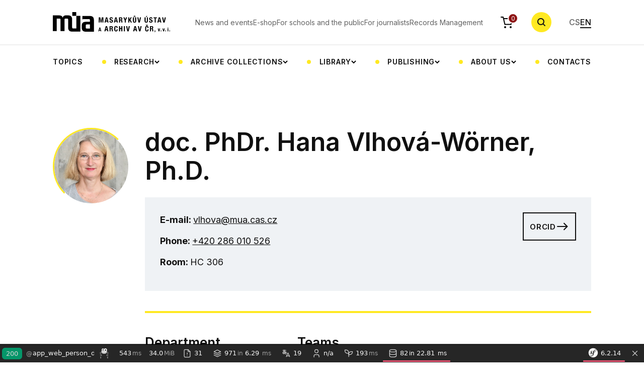

--- FILE ---
content_type: text/html; charset=UTF-8
request_url: http://mua.greendot.cz/en/lide/detail-vlhova-worner
body_size: 20196
content:

<!DOCTYPE html>
<html lang="en">
    <head>
        <meta charset="UTF-8">
        <title> Hana Vlhová-Wörner</title>
                <meta charset="UTF-8">
        <meta http-equiv="X-UA-Compatible" content="IE=edge">
        <meta name="viewport" content="width=device-width, initial-scale=1.0">
        <meta name="description" content="">
        <meta property="og:title" content="Hana Vlhová-Wörner" />
        <meta property="og:description" content="" />
        <meta property="og:url" content="https://mua.greendot.cz/en/lide/detail-vlhova-worner" />
        <meta property="og:site_name" content="Masarykův ústav a Archiv Akademie věd České republiky" />
                <meta property="og:image" content="https://mua.cas.cz/build/img/hp-hero.jpg" />
        <meta property="og:image:type" content="image/jpg" />

                <link rel="canonical" href="https://mua.greendot.cz/cs/lide/detail-vlhova-worner" />
        <link rel="alternate" href="https://mua.greendot.cz/en/lide/detail-vlhova-worner" hreflang="en" />

        
        
                <link rel="apple-touch-icon" sizes="180x180" href="/build/favicon/apple-touch-icon.png">
        <link rel="icon" type="image/png" sizes="32x32" href="/build/favicon/favicon-32x32.png">
        <link rel="icon" type="image/png" sizes="16x16" href="/build/favicon/favicon-16x16.png">
        <link rel="manifest" href="/build/favicon/site.webmanifest">
        <link rel="mask-icon" href="/build/favicon/safari-pinned-tab.svg" color="#5bbad5">
        <meta name="msapplication-TileColor" content="#da532c">
        <meta name="theme-color" content="#ffffff">

        <!-- Google Fonts -->
        <link rel="preconnect" href="https://fonts.googleapis.com">
        <link rel="preconnect" href="https://fonts.gstatic.com" crossorigin>
        <link href="https://fonts.googleapis.com/css2?family=Inter:wght@400;500;600;700&display=swap" rel="stylesheet">
                    <link rel="stylesheet" href="/build/app.css">
            <link rel="stylesheet" href="/build/glightboxCSS.css">
        
                    <script src="/build/runtime.js" defer></script><script src="/build/vendors-node_modules_symfony_stimulus-bridge_dist_index_js.js" defer></script><script src="/build/app.js" defer></script>
            <script src="/build/vendors-node_modules_core-js_internals_array-method-is-strict_js-node_modules_core-js_interna-32680d.js" defer></script><script src="/build/vendors-node_modules_core-js_internals_array-method-has-species-support_js-node_modules_core--85a2f1.js" defer></script><script src="/build/vendors-node_modules_core-js_modules_es_string_iterator_js-node_modules_core-js_modules_es_sy-a16e49.js" defer></script><script src="/build/vendors-node_modules_core-js_internals_advance-string-index_js-node_modules_core-js_internals-bed4a0.js" defer></script><script src="/build/vendors-node_modules_core-js_modules_es_array_concat_js-node_modules_core-js_modules_es_array-30bfb1.js" defer></script><script src="/build/main.js" defer></script>
            <script src="/build/vendors-node_modules_core-js_modules_es_array_for-each_js-node_modules_core-js_modules_es_obj-7de22c.js" defer></script><script src="/build/vendors-node_modules_core-js_modules_es_array_concat_js-node_modules_core-js_modules_es_array-46d5ae.js" defer></script><script src="/build/add_product.js" defer></script>
            <script src="/build/vendors-node_modules_jquery_dist_jquery_js.js" defer></script><script src="/build/vendors-node_modules_core-js_modules_es_array_concat_js-node_modules_core-js_modules_es_array-303a5e.js" defer></script><script src="/build/cart.js" defer></script>
            <script src="/build/vendors-node_modules_core-js_internals_string-multibyte_js-node_modules_core-js_modules_es_ar-759759.js" defer></script><script src="/build/person_list.js" defer></script>
            <script src="/build/vendors-node_modules_core-js_modules_es_array_reverse_js-node_modules_core-js_modules_es_arra-7e1d17.js" defer></script><script src="/build/calendar.js" defer></script>
            <script src="/build/gallery.js" defer></script>
            <script src="/build/vendors-node_modules_core-js_modules_es_array_concat_js-node_modules_core-js_modules_es_array-72ee12.js" defer></script><script src="/build/vendors-node_modules_core-js_modules_es_array_find_js-node_modules_core-js_modules_es_array_f-4a4782.js" defer></script><script src="/build/news.js" defer></script>

            
            <script src="/build/js/plugins/glightbox.js"></script>
            </head>
    <body>
    <div class="bg-white header-wrapper">
        <div class="container">
            <header class="header">
                <nav class="nav-top">
    <ul class="nav-top__list">
                    <li class="nav-top__item">
                <a href="/en/aktualne-v-mua" class="nav-top__link">
                                            News and events
                                    </a>
            </li>
                    <li class="nav-top__item">
                <a href="/en/publikace" class="nav-top__link">
                                            E-shop
                                    </a>
            </li>
                    <li class="nav-top__item">
                <a href="/en/pro-skoly-a-verejnost" class="nav-top__link">
                                            For schools and the public
                                    </a>
            </li>
                    <li class="nav-top__item">
                <a href="/en/pro-novinare" class="nav-top__link">
                                            For journalists
                                    </a>
            </li>
                    <li class="nav-top__item">
                <a href="/en/spisova-sluzba-av" class="nav-top__link">
                                            Records Management
                                    </a>
            </li>
            </ul>
</nav>
<a href="/en/objednavka/obsah" class="header__cart">
    <img alt="cart" src="/build/svg/cart.svg" class="header__cart-icon">
    <div class="header__cart-count" id="headerCartOrderCount">0</div>
</a>
<button type="button" class="search-btn js-search-toggle" title="Vyhledávání">
    <!-- <img alt="search" class="search-btn__icon" src="/assets/svg/search.svg"> -->
    <svg class="search-btn__icon" width="18" height="18">
        <use href="/build/svg/search.svg#search" class="open"></use>
        <use href="/build/svg/search.svg#close" class="close"></use>
    </svg>
</button>
<div class="header__nav-toggle">
    <span></span>
    <span></span>
    <span></span>
</div>
<ul class="languages">
                <li>
            <a href="/cs/lide/detail-vlhova-worner" class="languages__link  ">CS</a>
        </li>
            <li>
            <a href="/en/lide/detail-vlhova-worner" class="languages__link  active">EN</a>
        </li>
    </ul>
                <a href="/en" class="header__logo">
                    <img class="d-none d-xl-block" alt="MÚA" src="/build/svg/logo.svg">
                    <img class="d-block d-xl-none" alt="MÚA" src="/build/svg/logo-mob.svg">
                </a>
                <nav class="nav-categories">
    <ul class="nav-categories__list">
                                    <li class="nav-categories__item">
                    <a href="/en/temata" class="nav-categories__link">
                                                    Topics
                                            </a>
                </li>
                                                <li class="nav-categories__item nav-categories__item-dropdown">
                    <button type="button" class="nav-categories__link nav-categories__link-dropdown">
                                                    Research
                                            </button>
                                        <div class="cat-submenu">
    <ul class="cat-submenu__list container">
                                    <li class="cat-submenu__item">
                    <a href="/en/projekty"
                       class="cat-submenu__link">
                                                    Projects
                                            </a>
                </li>
                                                <li class="cat-submenu__item">
                    <a href="/en/tymy"
                       class="cat-submenu__link">
                                                    Research teams
                                            </a>
                </li>
                                                <li class="cat-submenu__item">
                    <a href="/en/zahranicni-stipendiste-v-mua"
                       class="cat-submenu__link">
                                                    Foreign scholarship holders at the MIA CAS
                                            </a>
                </li>
                        </ul>
</div>
                </li>
                                                <li class="nav-categories__item nav-categories__item-dropdown">
                    <button type="button" class="nav-categories__link nav-categories__link-dropdown">
                                                    Archive collections
                                            </button>
                                        <div class="cat-submenu">
    <ul class="cat-submenu__list container">
                                    <li class="cat-submenu__item">
                    <a href="/en/poprve-v-archivu"
                       class="cat-submenu__link">
                                                    First time in the archive
                                            </a>
                </li>
                                                <li class="cat-submenu__item">
                    <a href="/en/archivni-fondy-a-databaze"
                       class="cat-submenu__link">
                                                    Archive collections and databases
                                            </a>
                </li>
                                                <li class="cat-submenu__item">
                    <a href="/en/digitalizace-archivalii"
                       class="cat-submenu__link">
                                                    Digitization of archival materials
                                            </a>
                </li>
                                                <li class="cat-submenu__item">
                    <a href="/en/akvizice-osobnich-fondu"
                       class="cat-submenu__link">
                                                    Acquisition of personal fonds
                                            </a>
                </li>
                                                <li class="cat-submenu__item">
                    <a href="/en/vademecum"
                       class="cat-submenu__link">
                                                    Vademecum
                                            </a>
                </li>
                                                                    <li class="cat-submenu__item">
                    <a href="/en/badatelna"
                       class="cat-submenu__link">
                                                    Reading Room
                                            </a>
                </li>
                        </ul>
</div>
                </li>
                                                <li class="nav-categories__item nav-categories__item-dropdown">
                    <button type="button" class="nav-categories__link nav-categories__link-dropdown">
                                                    Library
                                            </button>
                                        <div class="cat-submenu">
    <ul class="cat-submenu__list container">
                                    <li class="cat-submenu__item">
                    <a href="/en/o-knihovne"
                       class="cat-submenu__link">
                                                    About the library
                                            </a>
                </li>
                                                <li class="cat-submenu__item">
                    <a href="/en/knihovna-mua"
                       class="cat-submenu__link">
                                                    MIA CAS library, catalogues
                                            </a>
                </li>
                                                <li class="cat-submenu__item">
                    <a href="/en/badatelna"
                       class="cat-submenu__link">
                                                    Reading Room
                                            </a>
                </li>
                                                <li class="cat-submenu__item">
                    <a href="/en/elektronicke-informacni-zdroje"
                       class="cat-submenu__link">
                                                    Electronic information resources
                                            </a>
                </li>
                                                <li class="cat-submenu__item">
                    <a href="/en/katalogizace-knihovny-t-g-masaryka"
                       class="cat-submenu__link">
                                                    Cataloguing of the T. G. Masaryk Library
                                            </a>
                </li>
                                                <li class="cat-submenu__item">
                    <a href="/en/meziknihovni-vypujcni-sluzba"
                       class="cat-submenu__link">
                                                    Interlibrary Loan Service
                                            </a>
                </li>
                                                <li class="cat-submenu__item">
                    <a href="/en/novinky-v-knihovnach-masarykova-ustavu-a-archivu-av-Cr"
                       class="cat-submenu__link">
                                                    News in MÚA libraries
                                            </a>
                </li>
                        </ul>
</div>
                </li>
                                                <li class="nav-categories__item nav-categories__item-dropdown">
                    <button type="button" class="nav-categories__link nav-categories__link-dropdown">
                                                    Publishing
                                            </button>
                                        <div class="cat-submenu">
    <ul class="cat-submenu__list container">
                                    <li class="cat-submenu__item">
                    <a href="/en/casopisy"
                       class="cat-submenu__link">
                                                    Periodicals
                                            </a>
                </li>
                                                <li class="cat-submenu__item">
                    <a href="/en/nakladatelstvi"
                       class="cat-submenu__link">
                                                    Publishers
                                            </a>
                </li>
                                                <li class="cat-submenu__item">
                    <a href="/en/publikace"
                       class="cat-submenu__link">
                                                    Publications &amp; e-shop
                                            </a>
                </li>
                                                <li class="cat-submenu__item">
                    <a href="/en/digitalni-vystupy"
                       class="cat-submenu__link">
                                                    Digital outputs
                                            </a>
                </li>
                                                <li class="cat-submenu__item">
                    <a href="/en/vedecke-vystupy"
                       class="cat-submenu__link">
                                                    Scientific outputs
                                            </a>
                </li>
                        </ul>
</div>
                </li>
                                                <li class="nav-categories__item nav-categories__item-dropdown">
                    <button type="button" class="nav-categories__link nav-categories__link-dropdown">
                                                    About us
                                            </button>
                                        <div class="cat-submenu">
    <ul class="cat-submenu__list container">
                                    <li class="cat-submenu__item">
                    <a href="/en/lide"
                       class="cat-submenu__link">
                                                    People
                                            </a>
                </li>
                                                <li class="cat-submenu__item">
                    <a href="/en/oddeleni"
                       class="cat-submenu__link">
                                                    Departments
                                            </a>
                </li>
                                                <li class="cat-submenu__item">
                    <a href="/en/spoluprace-a-partnerstvi"
                       class="cat-submenu__link">
                                                    Cooperation and partnership
                                            </a>
                </li>
                                                <li class="cat-submenu__item">
                    <a href="/en/fotogalerie"
                       class="cat-submenu__link">
                                                    Photo gallery
                                            </a>
                </li>
                                                                    <li class="cat-submenu__item">
                    <a href="/en/organizacni-struktura"
                       class="cat-submenu__link">
                                                    Organisational structure
                                            </a>
                </li>
                                                <li class="cat-submenu__item">
                    <a href="/en/o-ustavu"
                       class="cat-submenu__link">
                                                    About the Institute
                                            </a>
                </li>
                        </ul>
</div>
                </li>
                                                <li class="nav-categories__item">
                    <a href="/en/kontakty" class="nav-categories__link">
                                                    Contacts
                                            </a>
                </li>
                        </ul>
</nav>
            </header>
        </div>
    </div>
    <div class="fixed-header-fix"></div>
    <div class="search-wrap">
        <div class="container">
            <form class="search-row" method="GET" action="/en/hledat/vyraz">
                <div class="search-row__input-wrap">
                    <label class="search-row__label" for="searchRow">Zadejte hledaný výraz</label>
                    <input type="search" id="searchRow" class="search-row__input" name="search" placeholder="Zadejte hledaný výraz">

                    <svg class="search-row__input-icon" width="17" height="17" viewBox="0 0 17 17" fill="none" xmlns="http://www.w3.org/2000/svg">
                        <path fill-rule="evenodd" clip-rule="evenodd" d="M11.7653 12.6067C9.02352 14.6623 5.11667 14.4433 2.62308 11.9497C-0.110587 9.21608 -0.110586 4.78392 2.62308 2.05025C5.35675 -0.683418 9.78891 -0.683418 12.5226 2.05025C15.0162 4.54384 15.2352 8.45069 13.1796 11.1925L17 15.013L15.5858 16.4272L11.7653 12.6067ZM11.1084 10.5355C9.15574 12.4882 5.98992 12.4882 4.0373 10.5355C2.08468 8.58291 2.08467 5.41709 4.0373 3.46447C5.98992 1.51184 9.15574 1.51184 11.1084 3.46447C13.061 5.41709 13.061 8.58291 11.1084 10.5355Z" fill="currentColor"/>
                    </svg>

                </div>
                <button type="submit" class="btn btn-primary">Search</button>
                <button type="button" name="Zavřit" class="search-row__close js-search-toggle">
                    <svg width="24" height="24" viewBox="0 0 24 24" fill="none" xmlns="http://www.w3.org/2000/svg">
                        <rect x="2.80762" y="4.22168" width="2" height="24" transform="rotate(-45 2.80762 4.22168)" fill="currentColor"/>
                        <rect x="19.7783" y="2.80762" width="2" height="24" transform="rotate(45 19.7783 2.80762)" fill="currentColor"/>
                    </svg>
                </button>
            </form>
        </div>
    </div>
    <div class="search-overlay"></div>
                                
            <div class="content">
        <div class="container">
            <div class="row">
                <div class="col-xl-2">
                                                                        <img alt="Member photo" src="/uploads/images/person_Vlhova_Worner.jpg" class="mt-10 member__photo member__photo-detail">
                                                            </div>
                <div class="col-xl-10">
                    <h1 class="main-title mt-10 mb-5">doc. PhDr. Hana Vlhová-Wörner, Ph.D.</h1>

                    <div class="box-sharp">

                        <div class="box-sharp-inner">
                            <div>
                                                                    <p class="mb-3">
                                        <strong>E-mail: </strong><a href="mailto:vlhova@mua.cas.cz">vlhova@mua.cas.cz</a>
                                    </p>
                                                                                                    <p class="mb-3">
                                        <strong>Phone: </strong><a href="tel:+420 286 010 526">+420 286 010 526</a>
                                    </p>
                                                                                                    <p class="mb-3">
                                        <strong> Room: </strong>HC 306
                                    </p>
                                                            </div>

                            <div class="box-sharp__contact-btns">
                                                                                                    <a href="http://orcid.org/0000-0002-4785-2361" class="btn btn-outline btn-icon">
                                        <span>ORCID</span>
                                        <svg class="btn-icon__arrow-right">
                                            <use href="/build/svg/_btn-icons.svg#arrowRight"></use>
                                        </svg>
                                    </a>
                                                            </div>
                        </div>
                    </div>
                                            <div class="mt-7">
                            <div class="columns-wrapper">
                                <div class="column d-none">
                                    <h3>Specialization</h3>
                                    <ul class="d-none">
                                        <li>T. G. Masaryk</li>
                                        <li>History of Scientific Institutions in Czechoslovakia after 1952</li>
                                    </ul>
                                </div>
                                                                    <div class="column">
                                        <h3>Department</h3>
                                        <ul>
                                                                                            <li>
                                                    <a href="/en/oddeleni-pro-soupis-a-studium-rukopisu" class="link">Department of Cataloguing and Study of Manuscripts</a>
                                                </li>
                                                                                    </ul>
                                    </div>
                                                                <div class="column d-none">
                                    <h3>Projects</h3>
                                    <ul class="d-none">
                                        <li><a href="#" class="link">Interpretation of Czech Modernism in German Magazines 1880-1910</a></li>
                                    </ul>
                                </div>
                                                                    <div class="column">
                                        <h3>Teams </h3>
                                        <ul class>
                                                                                            <li>
                                                    <a href="/en/manuscripta" class="link">Manuscripta</a>
                                                </li>
                                                                                    </ul>
                                                                            </div>
                                                            </div>
                        </div>
                                        <section>
                        <div class="block-content">
<div class="view view-zamestnanci view-id-zamestnanci view-display-id-curriculum_vitae_en view-dom-id-38bf610e2b91f857a855a30dc3368712">
<div class="view-content">
<div>
<h3>  Education</h3>
<ul>
<li>2009: Habilitation, Faculty of Arts, Charles University, Prague</li>
<li>2000–2001: postgraduate studies, Institut für Musikwissenschaft, University of Basel</li>
<li>2000: PhD., Faculty of Arts, Charles University in Prague</li>
<li>1991–1993: studies in musicology, Institut für Musikwissenschaft, University of Basel</li>
<li>1985–1989: studies of musicology, Faculty of Arts, Charles University, Prague, (1990 PhDr. title granted)</li>
</ul>
<h3>Previous employment</h3>
<ul>
<li>2016–2017: Director of the Institute of Music History in the Institute of Ethnology of the Czech Academy of Sciences</li>
<li>2012–2017: School of Music, Bangor University, Wales, Great Britain, Senior Lecturer (2012–2016), Reader (2016–2017); Senior Tutor (2012–2013); Director of Graduate Studies (2013–2015); Director of Research and Deputy Head of School (2015–2016)</li>
<li>2011–2012: Fellow and Visiting Assistant Professor, Institute of Sacred Music, Yale University, U.S.</li>
<li>2007–2010: Lecturer, University of North Carolina at Chapel Hill, U.S.</li>
<li>2006: Visiting Professor, Duke University, U.S.</li>
<li>1993–2006: Institute of Musicology, Faculty of Arts, Charles University, Prague</li>
</ul>
<h3>Research Interests</h3>
<ul>
<li>Latin liturgical poetry, with a focus on sequences and tropes</li>
<li>Music and rite in St. Vitus Cathedral in Prague</li>
<li>The Jistebnice hymn book and 15th-century Czech liturgy</li>
<li>The dissemination and transformation of Latin repertoire from the early to late Middle Ages</li>
<li>History of early music musicology</li>
</ul>
<h3>Membership in Academic Bodies, Research Institutions, Scholarly Societies, and Editorial Boards since 2010</h3>
<ul>
<li>Member of the editorial board of the journals: <em>Studie o rukopisech</em>, <em>Musicologica Slovaca</em>, <em>Arte Factum</em></li>
<li>Member of the Board of the Institute of Musicology, Faculty of Arts, Charles University, Prague</li>
<li>Member of the Board of the Institute of Ethnology of the Czech Academy of Sciences (2016–2017)</li>
<li>Member of societies: <em>Plainsong and Medieval Music Society</em> (executive trustee), <em>American musicological Society</em>, <em>International Musicological Society – Study Group “Cantus Planus”</em></li>
</ul>
<p> </p>
<h3>Most Important Publications since 2010:</h3>
<h4>Books</h4>
<ul>
<li>(with David Holeton). <em>Jistebnice kancionál II: Cantionale</em> (forthcoming)</li>
<li><em>Index Sequentiarum Bohemiae Medii Aevi</em> (online database), September 2018 (<a href="http://www.hymnologica.cz/">www.hymnologica.cz</a>)</li>
<li><em>Manuscripti liturgici ecclesiae Pragensis</em> (online database), August 2016 (<a href="http://www.hymnologica.cz/">www.hymnologica.cz</a>)</li>
<li><em>Repertorium troporum Bohemiae Medii Aevi IV: Agnus Dei.</em> Praha: Bärenreiter, 2013.</li>
<li><em>Repertorium troporum Bohemiae Medii Aevi III: Sanctus.</em> Praha: Editio-Bärenreiter, 2010.</li>
</ul>
<h4>Articles</h4>
<ul>
<li>"Bohemian <em>Alleluia</em> chants to the Holy Virgin from the second half of the fourteenth century". In <em>Carolus Quartus</em>, ed. Lenka Hlávková–David Eben, Brno: L. Marek 2019 (forthcoming).</li>
<li>"Agnus Pairing and Disappearing: A contribution to the late chant tradition in Bohemia." <em>Study Group, ‘Cantus Planus’ </em>(Venice, Italy, 2014, 28 July - 1 August), ed. James Borders, Venezia, Edizioni Fondazione Levi, 2018 (forthcoming).</li>
<li>"Liturgical poetry and poetical liturgy. Texts of motet cycles as continuation of longer compositional practice." In <em>Motet Cycles Between Devotion and Liturgy</em>, ed. by Daniele Filippi and Agnese Pavanello, Basel: Schwabe, 2019 (Schola Cantorum Basiliensis Scripta) (forthcoming).</li>
<li>"<em>Novum sidus orientis</em>: New identification perspectives." In <em>Beredte Musik. Konversationen zum 80. Geburtstag von Wulf Arlt</em>, hg. von Martin Kirnbauer, Basel: Schwabe 2018 (Schola Cantorum Basiliensis Scripta 8) ), 457–466.</li>
<li>"Berkeley Traktate-Sammlung." In <em>Lexikon musiktheoretischer Schriften</em>, hrsg. von Ullrich Scheideler and Felix Wörner, Kassel u. a.: Bärenreiter, 2017, 353-355.</li>
<li>"Zdeněk Nejedlý’s (1878-1962) historical narrative and ideological construction of Czech medieval music history." In <em>Nationality and Universality. Music Historiographies in Central and Eastern Europe</em>, hrsg. by Slawomira Zeranska-Kominek, Newcastle upon Tyne: Cambridge Scholars Publishing, 2016, 175–195.</li>
<li>(with David Holeton). “Liturgy, Commemoration and Music.” In <em>A Companion to Jan Hus</em>, ed. František Šmahel u. a., Leiden: Brill, 2014, 289–324.</li>
<li>"Die Spruchsang-Melodien im Kontext des spätmittelalterlichen einstimmigen Komponierens in Zentraleuropa." In <em>Sangspruchdichtung um 1300</em>, hrsg. von Dorothea Klein u. a., Hildesheim: Weidmannsche Verlagsbuchhandlung, 2014 (= Spolia Berolinensia. Beiträge zur Literatur- und Kulturgeschichte des Mittelalters und Neuzeit 33), 275–292.</li>
<li>(with Lenka Hlávková). "Hudba" ["Music"]. In <em>Husitské století</em> [<em>The Hussite Century</em>], ed. František Šmahel e. a., Praha: Nakladatelství Lidové noviny, 2014, 474–490.</li>
<li>“Prag – die musikalische Tradition der Hussiten.” In <em>Zentren der Kirchenmusik</em>, ed. Matthias Schneider and Beate Bugenhagen, Laaber: Laaber Verlag, 2011 (= <em>Enzyklopädie der Kirchenmusik</em>, ed. Matthias Schneider, Wolfgang Bretschneider und Günther Massenkeil, Laaber: Laaber Verlag 2010ff., vol. 2), 59–64.  </li>
</ul>
</div>
</div>
</div>
</div>
                    </section>
                </div>
            </div>
        </div>
    </div>

        <footer class="footer">
            <div class="container">
                <div class="footer__row">
                    <div class="footer__col">
                        <div class="footer__heading">Contact</div>
                        <p class="footer__text">
                            <a href="tel:+420286010110" class="footer__link">+420 286 010 110</a> <br>
                            <a href="mailto:mua@mua.cas.cz" class="footer__link">mua@mua.cas.cz</a> <br>
                            Data box: cgsns2j
                        </p>
                    </div>
                    <div class="footer__col">
                        <div class="footer__heading">Address</div>
                        <p class="footer__text">
                            <b>Masarykův ústav a Archiv AV ČR, v. v. i.</b> <br>
                            Gabčíkova 2362/10 <br>
                            Praha 8 <br>
                            182 00
                        </p>
                    </div>
                    <div class="footer__col">
                        <div class="footer__heading">Invoicing data</div>
                        <p class="footer__text">
                            Account number: 7654270028/5500 <br>
                            ID number: 67985921 <br>
                            VAT number: CZ67985921 <br>
                        </p>
                    </div>
                    <div class="footer__col">
                        <div class="footer__heading">Follow us</div>
                        <div class="d-flex gap-4">
                        <a href="https://www.facebook.com/masaryk.avcr/?locale=cs_CZ" target="_blank">
                            <img alt="Facebook" src="/build/svg/facebook.svg">
                        </a>
                           <a href="https://www.linkedin.com/company/masaryk-institute-and-archives-of-the-czech-academy-of-sciences/" target="_blank">
                            <img alt="LinkedIn" src="/build/svg/linkedin.svg">
                        </a>
                           <a href="https://www.youtube.com/@masarykavcr" target="_blank">
                            <img alt="Youtube" src="/build/svg/yt.svg">
                        </a>
                        </div>
                    </div>
                </div>
                <div class="footer__row footer__partners">
                    <a href="https://www.avcr.cz/">
                        <img alt="AVČR" src="/build/img/logo-AVCR.png">
                    </a>
                    <a href="https://gacr.cz/">
                        <img alt="GAČR" src="/build/img/logo-GACR.png">
                    </a>
                    <a href="https://www.tacr.cz/">
                        <img alt="TAČR" src="/build/img/logo-TACR.png">
                    </a>
                    <a href="https://www.mkcr.cz/">
                        <img alt="MKČR" src="/build/img/logo-MKCR.png">
                    </a>
                    <a href="https://www.mzv.cz/">
                        <img alt="MZČR" src="/build/img/logo-MZCR.png">
                    </a>
                    <a href="https://european-union.europa.eu/select-language?destination=/node/1">
                        <img alt="EU" src="/build/img/logo-EU.png">
                    </a>
                </div>
                <div class="footer__row">
                    <p class="footer__c">Copyright ©&nbsp;<span id="current_year"></span>. Masarykův ústav a Archiv AV ČR, v. v. i.</p>
                    <p class="footer__c">
                    <a href="/en/prohlaseni-o-pristupnosti">
                            Declaration of accessibility</a></p>
                </div>
            </div>

        </footer>
        <script defer>
            var lightbox = GLightbox();
            lightbox.on('open', (target) => {
            });
        </script>
    
<div id="sfwdtf05b2a" class="sf-toolbar sf-display-none" role="region" aria-label="Symfony Web Debug Toolbar">    <!-- START of Symfony Web Debug Toolbar --><div id="sfMiniToolbar-f05b2a" class="sf-minitoolbar" data-no-turbolink data-turbo="false">    <button type="button" title="Show Symfony toolbar" id="sfToolbarMiniToggler-f05b2a" accesskey="D" aria-expanded="false" aria-controls="sfToolbarMainContent-f05b2a">        <svg xmlns="http://www.w3.org/2000/svg" width="24" height="24" viewBox="0 0 24 24"><path fill="currentColor" d="M12 .9C5.8.9.9 5.8.9 12a11 11 0 1 0 22.2 0A11 11 0 0 0 12 .9zm6.5 6c-.6 0-.9-.3-.9-.8 0-.2 0-.4.2-.6l.2-.4c0-.3-.5-.4-.6-.4-1.8.1-2.3 2.5-2.7 4.4l-.2 1c1 .2 1.8 0 2.2-.3.6-.4-.2-.7-.1-1.2.1-.3.5-.5.7-.6.5 0 .7.5.7.9 0 .7-1 1.8-3 1.8l-.6-.1-.6 2.4c-.4 1.6-.8 3.8-2.4 5.7-1.4 1.7-2.9 1.9-3.5 1.9-1.2 0-1.9-.6-2-1.5 0-.8.7-1.3 1.2-1.3.6 0 1.1.5 1.1 1s-.2.6-.4.6c-.1.1-.3.2-.3.4 0 .1.1.3.4.3.5 0 .8-.3 1.1-.5 1.2-.9 1.6-2.7 2.2-5.7l.1-.7.7-3.2c-.8-.6-1.3-1.4-2.4-1.7-.6-.1-1.1.1-1.5.5-.4.5-.2 1.1.2 1.5l.7.6c.7.8 1.2 1.6 1 2.5-.3 1.5-2 2.6-4 1.9-1.8-.6-2-1.8-1.8-2.5.2-.6.6-.7 1.1-.6.5.2.6.7.6 1.2l-.1.3c-.2.1-.3.3-.3.4-.1.4.4.6.7.7.7.3 1.6-.2 1.8-.8a1 1 0 0 0-.4-1.1l-.7-.8c-.4-.4-1.1-1.4-.7-2.6.1-.5.4-.9.7-1.3a4 4 0 0 1 2.8-.6c1.2.4 1.8 1.1 2.6 1.8.5-1.2 1-2.4 1.8-3.5.9-.9 1.9-1.6 3.1-1.7 1.3.2 2.2.7 2.2 1.6 0 .4-.2 1.1-.9 1.1z"/></svg>    </button></div><div id="sfToolbarClearer-f05b2a" class="sf-toolbar-clearer"></div><div id="sfToolbarMainContent-f05b2a" class="sf-toolbarreset notranslate clear-fix" data-no-turbolink>                                                    <div class="sf-toolbar-block sf-toolbar-block-request sf-toolbar-status-normal " >    <a href="http://mua.greendot.cz/_profiler/f05b2a?panel=request">        <div class="sf-toolbar-icon">        <svg xmlns="http://www.w3.org/2000/svg" width="24" height="24" viewBox="0 0 24 24"><path fill="currentColor" d="M12 .9C5.8.9.9 5.8.9 12a11 11 0 1 0 22.2 0A11 11 0 0 0 12 .9zm6.5 6c-.6 0-.9-.3-.9-.8 0-.2 0-.4.2-.6l.2-.4c0-.3-.5-.4-.6-.4-1.8.1-2.3 2.5-2.7 4.4l-.2 1c1 .2 1.8 0 2.2-.3.6-.4-.2-.7-.1-1.2.1-.3.5-.5.7-.6.5 0 .7.5.7.9 0 .7-1 1.8-3 1.8l-.6-.1-.6 2.4c-.4 1.6-.8 3.8-2.4 5.7-1.4 1.7-2.9 1.9-3.5 1.9-1.2 0-1.9-.6-2-1.5 0-.8.7-1.3 1.2-1.3.6 0 1.1.5 1.1 1s-.2.6-.4.6c-.1.1-.3.2-.3.4 0 .1.1.3.4.3.5 0 .8-.3 1.1-.5 1.2-.9 1.6-2.7 2.2-5.7l.1-.7.7-3.2c-.8-.6-1.3-1.4-2.4-1.7-.6-.1-1.1.1-1.5.5-.4.5-.2 1.1.2 1.5l.7.6c.7.8 1.2 1.6 1 2.5-.3 1.5-2 2.6-4 1.9-1.8-.6-2-1.8-1.8-2.5.2-.6.6-.7 1.1-.6.5.2.6.7.6 1.2l-.1.3c-.2.1-.3.3-.3.4-.1.4.4.6.7.7.7.3 1.6-.2 1.8-.8a1 1 0 0 0-.4-1.1l-.7-.8c-.4-.4-1.1-1.4-.7-2.6.1-.5.4-.9.7-1.3a4 4 0 0 1 2.8-.6c1.2.4 1.8 1.1 2.6 1.8.5-1.2 1-2.4 1.8-3.5.9-.9 1.9-1.6 3.1-1.7 1.3.2 2.2.7 2.2 1.6 0 .4-.2 1.1-.9 1.1z"/></svg>        <span class="sf-toolbar-value sf-toolbar-ajax-request-counter">            Loading&hellip;        </span>    </div>    </a>        <div class="sf-toolbar-info">        <div class="sf-toolbar-info-piece">            <b>Loading the web debug toolbar&hellip;</b>        </div>        <div class="sf-toolbar-info-piece">            Attempt #<span id="sfLoadCounter-f05b2a"></span>        </div>        <div class="sf-toolbar-info-piece">            <b>                <button class="sf-cancel-button" type="button" id="sfLoadCancel-f05b2a" title="Cancel loading">Cancel</button>            </b>        </div>    </div></div>                                <button class="hide-button" type="button" id="sfToolbarHideButton-f05b2a" title="Close Toolbar" accesskey="D" aria-expanded="true" aria-controls="sfToolbarMainContent-f05b2a">        <svg xmlns="http://www.w3.org/2000/svg" data-icon-name="icon-tabler-x" width="24" height="24" viewBox="0 0 24 24" stroke-width="1.5" stroke="currentColor" fill="none" stroke-linecap="round" stroke-linejoin="round">    <path stroke="none" d="M0 0h24v24H0z" fill="none"></path>    <line x1="18" y1="6" x2="6" y2="18"></line>    <line x1="6" y1="6" x2="18" y2="18"></line></svg>    </button></div><!-- END of Symfony Web Debug Toolbar --></div><script nonce="b044216bc801356b858120b9b68c3a56">/*<![CDATA[*/    if (typeof Sfjs === 'undefined' || typeof Sfjs.loadToolbar === 'undefined') {    Sfjs = (function() {        "use strict";        if ('classList' in document.documentElement) {            var hasClass = function (el, cssClass) { return el.classList.contains(cssClass); };            var removeClass = function(el, cssClass) { el.classList.remove(cssClass); };            var addClass = function(el, cssClass) { el.classList.add(cssClass); };            var toggleClass = function(el, cssClass) { el.classList.toggle(cssClass); };        } else {            var hasClass = function (el, cssClass) { return el.className.match(new RegExp('\\b' + cssClass + '\\b')); };            var removeClass = function(el, cssClass) { el.className = el.className.replace(new RegExp('\\b' + cssClass + '\\b'), ' '); };            var addClass = function(el, cssClass) { if (!hasClass(el, cssClass)) { el.className += " " + cssClass; } };            var toggleClass = function(el, cssClass) { hasClass(el, cssClass) ? removeClass(el, cssClass) : addClass(el, cssClass); };        }        var noop = function() {};        var profilerStorageKey = 'symfony/profiler/';        var addEventListener;        var el = document.createElement('div');        if (!('addEventListener' in el)) {            addEventListener = function (element, eventName, callback) {                element.attachEvent('on' + eventName, callback);            };        } else {            addEventListener = function (element, eventName, callback) {                element.addEventListener(eventName, callback, false);            };        }        if (navigator.clipboard) {            document.addEventListener('readystatechange', () => {                if (document.readyState !== 'complete') {                    return;                }                document.querySelectorAll('[data-clipboard-text]').forEach(function (element) {                    removeClass(element, 'hidden');                    element.addEventListener('click', function () {                        navigator.clipboard.writeText(element.getAttribute('data-clipboard-text'));                        if (element.classList.contains("label")) {                            let oldContent = element.textContent;                            element.textContent = "✅ Copied!";                            element.classList.add("status-success");                            setTimeout(() => {                                element.textContent = oldContent;                                element.classList.remove("status-success");                            }, 7000);                        }                    });                });            });        }        var request = function(url, onSuccess, onError, payload, options, tries) {            var xhr = window.XMLHttpRequest ? new XMLHttpRequest() : new ActiveXObject('Microsoft.XMLHTTP');            options = options || {};            options.retry = options.retry || false;            tries = tries || 1;            /* this delays for 125, 375, 625, 875, and 1000, ... */            var delay = tries < 5 ? (tries - 0.5) * 250 : 1000;            xhr.open(options.method || 'GET', url, true);            xhr.setRequestHeader('X-Requested-With', 'XMLHttpRequest');            xhr.onreadystatechange = function(state) {                if (4 !== xhr.readyState) {                    return null;                }                if (xhr.status == 404 && options.retry && !options.stop) {                    setTimeout(function() {                        if (options.stop) {                            return;                        }                        request(url, onSuccess, onError, payload, options, tries + 1);                    }, delay);                    return null;                }                if (200 === xhr.status) {                    (onSuccess || noop)(xhr);                } else {                    (onError || noop)(xhr);                }            };            if (options.onSend) {                options.onSend(tries);            }            xhr.send(payload || '');        };        var getPreference = function(name) {            if (!window.localStorage) {                return null;            }            return localStorage.getItem(profilerStorageKey + name);        };        var setPreference = function(name, value) {            if (!window.localStorage) {                return null;            }            localStorage.setItem(profilerStorageKey + name, value);        };        var requestStack = [];        var extractHeaders = function(xhr, stackElement) {            /* Here we avoid to call xhr.getResponseHeader in order to */            /* prevent polluting the console with CORS security errors */            var allHeaders = xhr.getAllResponseHeaders();            var ret;            if (ret = allHeaders.match(/^x-debug-token:\s+(.*)$/im)) {                stackElement.profile = ret[1];            }            if (ret = allHeaders.match(/^x-debug-token-link:\s+(.*)$/im)) {                stackElement.profilerUrl = ret[1];            }            if (ret = allHeaders.match(/^Symfony-Debug-Toolbar-Replace:\s+(.*)$/im)) {                stackElement.toolbarReplaceFinished = false;                stackElement.toolbarReplace = '1' === ret[1];            }        };        var successStreak = 4;        var pendingRequests = 0;        var renderAjaxRequests = function() {            var requestCounter = document.querySelector('.sf-toolbar-ajax-request-counter');            if (!requestCounter) {                return;            }            requestCounter.textContent = requestStack.length;            var infoSpan = document.querySelector(".sf-toolbar-ajax-info");            if (infoSpan) {                infoSpan.textContent = requestStack.length + ' AJAX request' + (requestStack.length !== 1 ? 's' : '');            }            var ajaxToolbarPanel = document.querySelector('.sf-toolbar-block-ajax');            if (requestStack.length) {                ajaxToolbarPanel.style.display = 'block';            } else {                ajaxToolbarPanel.style.display = 'none';            }            if (pendingRequests > 0) {                addClass(ajaxToolbarPanel, 'sf-ajax-request-loading');            } else if (successStreak < 4) {                addClass(ajaxToolbarPanel, 'sf-toolbar-status-red');                removeClass(ajaxToolbarPanel, 'sf-ajax-request-loading');            } else {                removeClass(ajaxToolbarPanel, 'sf-ajax-request-loading');                removeClass(ajaxToolbarPanel, 'sf-toolbar-status-red');            }        };        var startAjaxRequest = function(index) {            var tbody = document.querySelector('.sf-toolbar-ajax-request-list');            if (!tbody) {                return;            }            var nbOfAjaxRequest = tbody.rows.length;            if (nbOfAjaxRequest >= 100) {                tbody.deleteRow(0);            }            var request = requestStack[index];            pendingRequests++;            var row = document.createElement('tr');            request.DOMNode = row;            var requestNumberCell = document.createElement('td');            requestNumberCell.textContent = index + 1;            row.appendChild(requestNumberCell);            var profilerCell = document.createElement('td');            profilerCell.textContent = 'n/a';            row.appendChild(profilerCell);            var methodCell = document.createElement('td');            methodCell.textContent = request.method;            row.appendChild(methodCell);            var typeCell = document.createElement('td');            typeCell.textContent = request.type;            row.appendChild(typeCell);            var statusCodeCell = document.createElement('td');            var statusCode = document.createElement('span');            statusCode.textContent = 'n/a';            statusCodeCell.appendChild(statusCode);            row.appendChild(statusCodeCell);            var pathCell = document.createElement('td');            pathCell.className = 'sf-ajax-request-url';            if ('GET' === request.method) {                var pathLink = document.createElement('a');                pathLink.setAttribute('href', request.url);                pathLink.textContent = request.url;                pathCell.appendChild(pathLink);            } else {                pathCell.textContent = request.url;            }            pathCell.setAttribute('title', request.url);            row.appendChild(pathCell);            var durationCell = document.createElement('td');            durationCell.className = 'sf-ajax-request-duration';            durationCell.textContent = 'n/a';            row.appendChild(durationCell);            request.liveDurationHandle = setInterval(function() {                durationCell.textContent = (new Date() - request.start) + ' ms';            }, 100);            row.className = 'sf-ajax-request sf-ajax-request-loading';            tbody.insertBefore(row, null);            var toolbarInfo = document.querySelector('.sf-toolbar-block-ajax .sf-toolbar-info');            toolbarInfo.scrollTop = toolbarInfo.scrollHeight;            renderAjaxRequests();        };        var finishAjaxRequest = function(index) {            var request = requestStack[index];            clearInterval(request.liveDurationHandle);            if (!request.DOMNode) {                return;            }            if (request.toolbarReplace && !request.toolbarReplaceFinished && request.profile) {                /* Flag as complete because finishAjaxRequest can be called multiple times. */                request.toolbarReplaceFinished = true;                /* Search up through the DOM to find the toolbar's container ID. */                for (var elem = request.DOMNode; elem && elem !== document; elem = elem.parentNode) {                    if (elem.id.match(/^sfwdt/)) {                        Sfjs.loadToolbar(elem.id.replace(/^sfwdt/, ''), request.profile);                        break;                    }                }            }            pendingRequests--;            var row = request.DOMNode;            /* Unpack the children from the row */            var profilerCell = row.children[1];            var methodCell = row.children[2];            var statusCodeCell = row.children[4];            var statusCodeElem = statusCodeCell.children[0];            var durationCell = row.children[6];            if (request.error) {                row.className = 'sf-ajax-request sf-ajax-request-error';                methodCell.className = 'sf-ajax-request-error';                successStreak = 0;            } else {                row.className = 'sf-ajax-request sf-ajax-request-ok';                successStreak++;            }            if (request.statusCode) {                if (request.statusCode < 300) {                    statusCodeElem.setAttribute('class', 'sf-toolbar-status');                } else if (request.statusCode < 400) {                    statusCodeElem.setAttribute('class', 'sf-toolbar-status sf-toolbar-status-yellow');                } else {                    statusCodeElem.setAttribute('class', 'sf-toolbar-status sf-toolbar-status-red');                }                statusCodeElem.textContent = request.statusCode;            } else {                statusCodeElem.setAttribute('class', 'sf-toolbar-status sf-toolbar-status-red');            }            if (request.duration) {                durationCell.textContent = request.duration + ' ms';            }            if (request.profilerUrl) {                profilerCell.textContent = '';                var profilerLink = document.createElement('a');                profilerLink.setAttribute('href', request.profilerUrl);                profilerLink.textContent = request.profile;                profilerCell.appendChild(profilerLink);            }            renderAjaxRequests();        };                    if (window.fetch && window.fetch.polyfill === undefined) {                var oldFetch = window.fetch;                window.fetch = function () {                    var promise = oldFetch.apply(this, arguments);                    var url = arguments[0];                    var params = arguments[1];                    var paramType = Object.prototype.toString.call(arguments[0]);                    if (paramType === '[object Request]') {                        url = arguments[0].url;                        params = {                            method: arguments[0].method,                            credentials: arguments[0].credentials,                            headers: arguments[0].headers,                            mode: arguments[0].mode,                            redirect: arguments[0].redirect                        };                    } else {                        url = String(url);                    }                    if (!url.match(new RegExp("^\/((index|app(_[\\w]+)?)\\.php\/)?_wdt"))) {                        var method = 'GET';                        if (params && params.method !== undefined) {                            method = params.method;                        }                        var stackElement = {                            error: false,                            url: url,                            method: method,                            type: 'fetch',                            start: new Date()                        };                        var idx = requestStack.push(stackElement) - 1;                        promise.then(function (r) {                            stackElement.duration = new Date() - stackElement.start;                            stackElement.error = r.status < 200 || r.status >= 400;                            stackElement.statusCode = r.status;                            stackElement.profile = r.headers.get('x-debug-token');                            stackElement.profilerUrl = r.headers.get('x-debug-token-link');                            stackElement.toolbarReplaceFinished = false;                            stackElement.toolbarReplace = '1' === r.headers.get('Symfony-Debug-Toolbar-Replace');                            finishAjaxRequest(idx);                        }, function (e){                            stackElement.error = true;                            finishAjaxRequest(idx);                        });                        startAjaxRequest(idx);                    }                    return promise;                };            }            if (window.XMLHttpRequest && XMLHttpRequest.prototype.addEventListener) {                var proxied = XMLHttpRequest.prototype.open;                XMLHttpRequest.prototype.open = function(method, url, async, user, pass) {                    var self = this;                    /* prevent logging AJAX calls to static and inline files, like templates */                    var path = url;                    if (url.slice(0, 1) === '/') {                        if (0 === url.indexOf('')) {                            path = url.slice(0);                        }                    }                    else if (0 === url.indexOf('http\u003A\/\/mua.greendot.cz')) {                        path = url.slice(22);                    }                    if (!path.match(new RegExp("^\/((index|app(_[\\w]+)?)\\.php\/)?_wdt"))) {                        var stackElement = {                            error: false,                            url: url,                            method: method,                            type: 'xhr',                            start: new Date()                        };                        var idx = requestStack.push(stackElement) - 1;                        this.addEventListener('readystatechange', function() {                            if (self.readyState == 4) {                                stackElement.duration = new Date() - stackElement.start;                                stackElement.error = self.status < 200 || self.status >= 400;                                stackElement.statusCode = self.status;                                extractHeaders(self, stackElement);                                finishAjaxRequest(idx);                            }                        }, false);                        startAjaxRequest(idx);                    }                    proxied.apply(this, Array.prototype.slice.call(arguments));                };            }                return {            hasClass: hasClass,            removeClass: removeClass,            addClass: addClass,            toggleClass: toggleClass,            getPreference: getPreference,            setPreference: setPreference,            addEventListener: addEventListener,            request: request,            renderAjaxRequests: renderAjaxRequests,            getSfwdt: function(token) {                if (!this.sfwdt) {                    this.sfwdt = document.getElementById('sfwdt' + token);                }                return this.sfwdt;            },            load: function(selector, url, onSuccess, onError, options) {                var el = document.getElementById(selector);                if (el && el.getAttribute('data-sfurl') !== url) {                    request(                        url,                        function(xhr) {                            el.innerHTML = xhr.responseText;                            el.setAttribute('data-sfurl', url);                            removeClass(el, 'loading');                            var pending = pendingRequests;                            for (var i = 0; i < requestStack.length; i++) {                                startAjaxRequest(i);                                if (requestStack[i].duration) {                                    finishAjaxRequest(i);                                }                            }                            /* Revert the pending state in case there was a start called without a finish above. */                            pendingRequests = pending;                            (onSuccess || noop)(xhr, el);                        },                        function(xhr) { (onError || noop)(xhr, el); },                        '',                        options                    );                }                return this;            },            showToolbar: function(token) {                var sfwdt = this.getSfwdt(token);                removeClass(sfwdt, 'sf-display-none');                if (getPreference('toolbar/displayState') == 'none') {                    document.getElementById('sfToolbarMainContent-' + token).style.display = 'none';                    document.getElementById('sfToolbarClearer-' + token).style.display = 'none';                    document.getElementById('sfMiniToolbar-' + token).style.display = 'block';                } else {                    document.getElementById('sfToolbarMainContent-' + token).style.display = 'block';                    document.getElementById('sfToolbarClearer-' + token).style.display = 'block';                    document.getElementById('sfMiniToolbar-' + token).style.display = 'none';                }            },            hideToolbar: function(token) {                var sfwdt = this.getSfwdt(token);                addClass(sfwdt, 'sf-display-none');            },            initToolbar: function(token) {                this.showToolbar(token);                var hideButton = document.getElementById('sfToolbarHideButton-' + token);                var hideButtonSvg = hideButton.querySelector('svg');                hideButtonSvg.setAttribute('aria-hidden', 'true');                hideButtonSvg.setAttribute('focusable', 'false');                addEventListener(hideButton, 'click', function (event) {                    event.preventDefault();                    var p = this.parentNode;                    p.style.display = 'none';                    (p.previousElementSibling || p.previousSibling).style.display = 'none';                    document.getElementById('sfMiniToolbar-' + token).style.display = 'block';                    setPreference('toolbar/displayState', 'none');                });                var showButton = document.getElementById('sfToolbarMiniToggler-' + token);                var showButtonSvg = showButton.querySelector('svg');                showButtonSvg.setAttribute('aria-hidden', 'true');                showButtonSvg.setAttribute('focusable', 'false');                addEventListener(showButton, 'click', function (event) {                    event.preventDefault();                    var elem = this.parentNode;                    if (elem.style.display == 'none') {                        document.getElementById('sfToolbarMainContent-' + token).style.display = 'none';                        document.getElementById('sfToolbarClearer-' + token).style.display = 'none';                        elem.style.display = 'block';                    } else {                        document.getElementById('sfToolbarMainContent-' + token).style.display = 'block';                        document.getElementById('sfToolbarClearer-' + token).style.display = 'block';                        elem.style.display = 'none'                    }                    setPreference('toolbar/displayState', 'block');                });            },            loadToolbar: function(token, newToken) {                var that = this;                var triesCounter = document.getElementById('sfLoadCounter-' + token);                var options = {                    retry: true,                    onSend: function (count) {                        if (count === 3) {                            that.initToolbar(token);                        }                        if (triesCounter) {                            triesCounter.textContent = count;                        }                    },                };                var cancelButton = document.getElementById('sfLoadCancel-' + token);                if (cancelButton) {                    addEventListener(cancelButton, 'click', function (event) {                        event.preventDefault();                        options.stop = true;                        that.hideToolbar(token);                    });                }                newToken = (newToken || token);                this.load(                    'sfwdt' + token,                    'http\u003A\/\/mua.greendot.cz\/_wdt\/xxxxxx'.replace(/xxxxxx/, newToken),                    function(xhr, el) {                        /* Do nothing in the edge case where the toolbar has already been replaced with a new one */                        if (!document.getElementById('sfToolbarMainContent-' + newToken)) {                            return;                        }                        /* Evaluate in global scope scripts embedded inside the toolbar */                        var i, scripts = [].slice.call(el.querySelectorAll('script'));                        for (i = 0; i < scripts.length; ++i) {                            eval.call({}, scripts[i].firstChild.nodeValue);                        }                        el.style.display = -1 !== xhr.responseText.indexOf('sf-toolbarreset') ? 'block' : 'none';                        if (el.style.display == 'none') {                            return;                        }                        that.initToolbar(newToken);                        /* Handle toolbar-info position */                        var toolbarBlocks = [].slice.call(el.querySelectorAll('.sf-toolbar-block'));                        for (i = 0; i < toolbarBlocks.length; ++i) {                            toolbarBlocks[i].onmouseover = function () {                                var toolbarInfo = this.querySelectorAll('.sf-toolbar-info')[0];                                var pageWidth = document.body.clientWidth;                                var elementWidth = toolbarInfo.offsetWidth;                                var leftValue = (elementWidth + this.offsetLeft) - pageWidth;                                var rightValue = (elementWidth + (pageWidth - this.offsetLeft)) - pageWidth;                                /* Reset right and left value, useful on window resize */                                toolbarInfo.style.right = '';                                toolbarInfo.style.left = '';                                if (elementWidth > pageWidth) {                                    toolbarInfo.style.left = 0;                                }                                else if (leftValue > 0 && rightValue > 0) {                                    toolbarInfo.style.right = (rightValue * -1) + 'px';                                } else if (leftValue < 0) {                                    toolbarInfo.style.left = 0;                                } else {                                    toolbarInfo.style.right = '0px';                                }                            };                        }                        renderAjaxRequests();                        addEventListener(document.querySelector('.sf-toolbar-ajax-clear'), 'click', function() {                            requestStack = [];                            renderAjaxRequests();                            successStreak = 4;                            document.querySelector('.sf-toolbar-ajax-request-list').innerHTML = '';                        });                        addEventListener(document.querySelector('.sf-toolbar-block-ajax'), 'mouseenter', function (event) {                            var elem = document.querySelector('.sf-toolbar-block-ajax .sf-toolbar-info');                            elem.scrollTop = elem.scrollHeight;                        });                        addEventListener(document.querySelector('.sf-toolbar-block-ajax > .sf-toolbar-icon'), 'click', function (event) {                            event.preventDefault();                            toggleClass(this.parentNode, 'hover');                        });                        var dumpInfo = document.querySelector('.sf-toolbar-block-dump .sf-toolbar-info');                        if (null !== dumpInfo) {                            addEventListener(dumpInfo, 'sfbeforedumpcollapse', function () {                                dumpInfo.style.minHeight = dumpInfo.getBoundingClientRect().height+'px';                            });                            addEventListener(dumpInfo, 'mouseleave', function () {                                dumpInfo.style.minHeight = '';                            });                        }                    },                    function(xhr) {                        if (xhr.status !== 0 && !options.stop) {                            var sfwdt = that.getSfwdt(token);                            sfwdt.innerHTML = '\                                <div class="sf-toolbarreset notranslate">\                                    <div class="sf-toolbar-icon"><svg width="26" height="28" xmlns="http://www.w3.org/2000/svg" version="1.1" x="0px" y="0px" viewBox="0 0 26 28" enable-background="new 0 0 26 28" xml:space="preserve"><path fill="#FFFFFF" d="M13 0C5.8 0 0 5.8 0 13c0 7.2 5.8 13 13 13c7.2 0 13-5.8 13-13C26 5.8 20.2 0 13 0z M20 7.5 c-0.6 0-1-0.3-1-0.9c0-0.2 0-0.4 0.2-0.6c0.1-0.3 0.2-0.3 0.2-0.4c0-0.3-0.5-0.4-0.7-0.4c-2 0.1-2.5 2.7-2.9 4.8l-0.2 1.1 c1.1 0.2 1.9 0 2.4-0.3c0.6-0.4-0.2-0.8-0.1-1.3C18 9.2 18.4 9 18.7 8.9c0.5 0 0.8 0.5 0.8 1c0 0.8-1.1 2-3.3 1.9 c-0.3 0-0.5 0-0.7-0.1L15 14.1c-0.4 1.7-0.9 4.1-2.6 6.2c-1.5 1.8-3.1 2.1-3.8 2.1c-1.3 0-2.1-0.6-2.2-1.6c0-0.9 0.8-1.4 1.3-1.4 c0.7 0 1.2 0.5 1.2 1.1c0 0.5-0.2 0.6-0.4 0.7c-0.1 0.1-0.3 0.2-0.3 0.4c0 0.1 0.1 0.3 0.4 0.3c0.5 0 0.9-0.3 1.2-0.5 c1.3-1 1.7-2.9 2.4-6.2l0.1-0.8c0.2-1.1 0.5-2.3 0.8-3.5c-0.9-0.7-1.4-1.5-2.6-1.8c-0.8-0.2-1.3 0-1.7 0.4C8.4 10 8.6 10.7 9 11.1 l0.7 0.7c0.8 0.9 1.3 1.7 1.1 2.7c-0.3 1.6-2.1 2.8-4.3 2.1c-1.9-0.6-2.2-1.9-2-2.7c0.2-0.6 0.7-0.8 1.2-0.6 c0.5 0.2 0.7 0.8 0.6 1.3c0 0.1 0 0.1-0.1 0.3C6 15 5.9 15.2 5.9 15.3c-0.1 0.4 0.4 0.7 0.8 0.8c0.8 0.3 1.7-0.2 1.9-0.9 c0.2-0.6-0.2-1.1-0.4-1.2l-0.8-0.9c-0.4-0.4-1.2-1.5-0.8-2.8c0.2-0.5 0.5-1 0.9-1.4c1-0.7 2-0.8 3-0.6c1.3 0.4 1.9 1.2 2.8 1.9 c0.5-1.3 1.1-2.6 2-3.8c0.9-1 2-1.7 3.3-1.8C20 4.8 21 5.4 21 6.3C21 6.7 20.8 7.5 20 7.5z"/></svg></div>\                                    An error occurred while loading the web debug toolbar. <a href="http\u003A\/\/mua.greendot.cz\/_profiler\/' + newToken + '>Open the web profiler.</a>\                                </div>\                            ';                            sfwdt.setAttribute('class', 'sf-toolbar sf-error-toolbar');                        }                    },                    options                );                return this;            },            toggle: function(selector, elOn, elOff) {                var tmp = elOn.style.display,                    el = document.getElementById(selector);                elOn.style.display = elOff.style.display;                elOff.style.display = tmp;                if (el) {                    el.style.display = 'none' === tmp ? 'none' : 'block';                }                return this;            },            createTabs: function() {                var tabGroups = document.querySelectorAll('.sf-tabs:not([data-processed=true])');                /* create the tab navigation for each group of tabs */                for (var i = 0; i < tabGroups.length; i++) {                    var tabs = tabGroups[i].querySelectorAll(':scope > .tab');                    var tabNavigation = document.createElement('ul');                    tabNavigation.className = 'tab-navigation';                    var selectedTabId = 'tab-' + i + '-0'; /* select the first tab by default */                    for (var j = 0; j < tabs.length; j++) {                        var tabId = 'tab-' + i + '-' + j;                        var tabTitle = tabs[j].querySelector('.tab-title').innerHTML;                        var tabNavigationItem = document.createElement('li');                        tabNavigationItem.setAttribute('data-tab-id', tabId);                        if (hasClass(tabs[j], 'active')) { selectedTabId = tabId; }                        if (hasClass(tabs[j], 'disabled')) { addClass(tabNavigationItem, 'disabled'); }                        tabNavigationItem.innerHTML = tabTitle;                        tabNavigation.appendChild(tabNavigationItem);                        var tabContent = tabs[j].querySelector('.tab-content');                        tabContent.parentElement.setAttribute('id', tabId);                    }                    tabGroups[i].insertBefore(tabNavigation, tabGroups[i].firstChild);                    addClass(document.querySelector('[data-tab-id="' + selectedTabId + '"]'), 'active');                }                /* display the active tab and add the 'click' event listeners */                for (i = 0; i < tabGroups.length; i++) {                    tabNavigation = tabGroups[i].querySelectorAll(':scope > .tab-navigation li');                    for (j = 0; j < tabNavigation.length; j++) {                        tabId = tabNavigation[j].getAttribute('data-tab-id');                        document.getElementById(tabId).querySelector('.tab-title').className = 'hidden';                        if (hasClass(tabNavigation[j], 'active')) {                            document.getElementById(tabId).className = 'block';                        } else {                            document.getElementById(tabId).className = 'hidden';                        }                        tabNavigation[j].addEventListener('click', function(e) {                            var activeTab = e.target || e.srcElement;                            /* needed because when the tab contains HTML contents, user can click */                            /* on any of those elements instead of their parent '<li>' element */                            while (activeTab.tagName.toLowerCase() !== 'li') {                                activeTab = activeTab.parentNode;                            }                            /* get the full list of tabs through the parent of the active tab element */                            var tabNavigation = activeTab.parentNode.children;                            for (var k = 0; k < tabNavigation.length; k++) {                                var tabId = tabNavigation[k].getAttribute('data-tab-id');                                document.getElementById(tabId).className = 'hidden';                                removeClass(tabNavigation[k], 'active');                            }                            addClass(activeTab, 'active');                            var activeTabId = activeTab.getAttribute('data-tab-id');                            document.getElementById(activeTabId).className = 'block';                        });                    }                    tabGroups[i].setAttribute('data-processed', 'true');                }            },            createToggles: function() {                var toggles = document.querySelectorAll('.sf-toggle:not([data-processed=true])');                for (var i = 0; i < toggles.length; i++) {                    var elementSelector = toggles[i].getAttribute('data-toggle-selector');                    var element = document.querySelector(elementSelector);                    addClass(element, 'sf-toggle-content');                    if (toggles[i].hasAttribute('data-toggle-initial') && toggles[i].getAttribute('data-toggle-initial') == 'display') {                        addClass(toggles[i], 'sf-toggle-on');                        addClass(element, 'sf-toggle-visible');                    } else {                        addClass(toggles[i], 'sf-toggle-off');                        addClass(element, 'sf-toggle-hidden');                    }                    addEventListener(toggles[i], 'click', function(e) {                        e.preventDefault();                        if ('' !== window.getSelection().toString()) {                            /* Don't do anything on text selection */                            return;                        }                        var toggle = e.target || e.srcElement;                        /* needed because when the toggle contains HTML contents, user can click */                        /* on any of those elements instead of their parent '.sf-toggle' element */                        while (!hasClass(toggle, 'sf-toggle')) {                            toggle = toggle.parentNode;                        }                        var element = document.querySelector(toggle.getAttribute('data-toggle-selector'));                        toggleClass(toggle, 'sf-toggle-on');                        toggleClass(toggle, 'sf-toggle-off');                        toggleClass(element, 'sf-toggle-hidden');                        toggleClass(element, 'sf-toggle-visible');                        /* the toggle doesn't change its contents when clicking on it */                        if (!toggle.hasAttribute('data-toggle-alt-content')) {                            return;                        }                        if (!toggle.hasAttribute('data-toggle-original-content')) {                            toggle.setAttribute('data-toggle-original-content', toggle.innerHTML);                        }                        var currentContent = toggle.innerHTML;                        var originalContent = toggle.getAttribute('data-toggle-original-content');                        var altContent = toggle.getAttribute('data-toggle-alt-content');                        toggle.innerHTML = currentContent !== altContent ? altContent : originalContent;                    });                    /* Prevents from disallowing clicks on links inside toggles */                    var toggleLinks = toggles[i].querySelectorAll('a');                    for (var j = 0; j < toggleLinks.length; j++) {                        addEventListener(toggleLinks[j], 'click', function(e) {                            e.stopPropagation();                        });                    }                    /* Prevents from disallowing clicks on "copy to clipboard" elements inside toggles */                    var copyToClipboardElements = toggles[i].querySelectorAll('span[data-clipboard-text]');                    for (var k = 0; k < copyToClipboardElements.length; k++) {                        addEventListener(copyToClipboardElements[k], 'click', function(e) {                            e.stopPropagation();                        });                    }                    toggles[i].setAttribute('data-processed', 'true');                }            },            initializeLogsTable: function() {                Sfjs.updateLogsTable();                document.querySelectorAll('.log-filter input').forEach((input) => {                    input.addEventListener('change', () => { Sfjs.updateLogsTable(); });                });                document.querySelectorAll('.filter-select-all-or-none button').forEach((link) => {                    link.addEventListener('click', () => {                        const selectAll = link.classList.contains('select-all');                        link.closest('.log-filter-content').querySelectorAll('input').forEach((input) => {                            input.checked = selectAll;                        });                        Sfjs.updateLogsTable();                    });                });                document.body.addEventListener('click', (event) => {                    document.querySelectorAll('details.log-filter').forEach((filterElement) => {                        if (!filterElement.contains(event.target) && filterElement.open) {                            filterElement.open = false;                        }                    });                });            },            initializeMailerTable: function() {                const emailRows = document.querySelectorAll('.mailer-email-summary-table-row');                emailRows.forEach((emailRow) => {                    emailRow.addEventListener('click', () => {                        emailRows.forEach((row) => row.classList.remove('active'));                        emailRow.classList.add('active');                        document.querySelectorAll('.mailer-email-details').forEach((emailDetails) => emailDetails.style.display = 'none');                        document.querySelector(emailRow.getAttribute('data-target')).style.display = 'block';                    });                });            },            updateLogsTable: function() {                const selectedType = document.querySelector('#log-filter-type input:checked').value;                const priorities = document.querySelectorAll('#log-filter-priority input');                const allPriorities = Array.from(priorities).map((input) => input.value);                const selectedPriorities = Array.from(priorities).filter((input) => input.checked).map((input) => input.value);                const channels = document.querySelectorAll('#log-filter-channel input');                const selectedChannels = Array.from(channels).filter((input) => input.checked).map((input) => input.value);                const logs = document.querySelector('table.logs');                if (null === logs) {                    return;                }                /* hide rows that don't match the current filters */                let numVisibleRows = 0;                logs.querySelectorAll('tbody tr').forEach((row) => {                    if ('all' !== selectedType && selectedType !== row.getAttribute('data-type')) {                        row.style.display = 'none';                        return;                    }                    const priority = row.getAttribute('data-priority');                    if (false === selectedPriorities.includes(priority) && true === allPriorities.includes(priority)) {                        row.style.display = 'none';                        return;                    }                    if ('' !== row.getAttribute('data-channel') && false === selectedChannels.includes(row.getAttribute('data-channel'))) {                        row.style.display = 'none';                        return;                    }                    row.style.display = 'table-row';                    numVisibleRows++;                });                document.querySelector('table.logs').style.display = 0 === numVisibleRows ? 'none' : 'table';                document.querySelector('.no-logs-message').style.display = 0 === numVisibleRows ? 'block' : 'none';                /* update the selected totals of all filters */                document.querySelector('#log-filter-priority .filter-active-num').innerText = (priorities.length === selectedPriorities.length) ? 'All' : selectedPriorities.length;                document.querySelector('#log-filter-channel .filter-active-num').innerText = (channels.length === selectedChannels.length) ? 'All' : selectedChannels.length;                /* update the currently selected "log type" tab */                document.querySelectorAll('#log-filter-type li').forEach((tab) => tab.classList.remove('active'));                document.querySelector(`#log-filter-type input[value="${selectedType}"]`).parentElement.classList.add('active');            },        };    })();    Sfjs.addEventListener(document, 'DOMContentLoaded', function() {        Sfjs.createTabs();        Sfjs.createToggles();    });}/*]]>*/</script><style nonce="1062f6e6606e47d95c56116dd3fb2d59">    .sf-toolbarreset {    --sf-toolbar-font-family-system: system-ui, -apple-system, "Segoe UI", Roboto, "Helvetica Neue", Arial, "Noto Sans", "Liberation Sans", sans-serif, "Apple Color Emoji", "Segoe UI Emoji", "Segoe UI Symbol", "Noto Color Emoji";    --sf-toolbar-font-family-monospace: "Ubuntu Mono", "JetBrains Mono", ui-monospace, "Roboto Mono", SFMono-Regular, Menlo, Monaco, Consolas,"Liberation Mono", "Courier New", monospace;    --sf-toolbar-white: #fff;    --sf-toolbar-black: #000;    --sf-toolbar-gray-50: #fafafa;    --sf-toolbar-gray-100: #f5f5f5;    --sf-toolbar-gray-200: #e5e5e5;    --sf-toolbar-gray-300: #d4d4d4;    --sf-toolbar-gray-400: #a3a3a3;    --sf-toolbar-gray-500: #737373;    --sf-toolbar-gray-600: #525252;    --sf-toolbar-gray-700: #404040;    --sf-toolbar-gray-800: #262626;    --sf-toolbar-gray-900: #171717;    --sf-toolbar-red-50: #FEFBFC;    --sf-toolbar-red-100: #FCE9ED;    --sf-toolbar-red-200: #F5B8C5;    --sf-toolbar-red-300: #EF869C;    --sf-toolbar-red-400: #E85574;    --sf-toolbar-red-500: #E1244B;    --sf-toolbar-red-600: #B41939;    --sf-toolbar-red-700: #83122A;    --sf-toolbar-red-800: #510B1A;    --sf-toolbar-red-900: #20040A;    --sf-toolbar-yellow-50: #fef7e1;    --sf-toolbar-yellow-100: #fef2cd;    --sf-toolbar-yellow-200: #fde496;    --sf-toolbar-yellow-300: #fcd55f;    --sf-toolbar-yellow-400: #fbc728;    --sf-toolbar-yellow-500: #e6af05;    --sf-toolbar-yellow-600: #af8503;    --sf-toolbar-yellow-700: #785b02;    --sf-toolbar-yellow-800: #413101;    --sf-toolbar-yellow-900: #0a0800;    --sf-toolbar-green-50: #eff5f5;    --sf-toolbar-green-100: #deeaea;    --sf-toolbar-green-200: #bbd5d5;    --sf-toolbar-green-300: #99bfbf;    --sf-toolbar-green-400: #76a9a9;    --sf-toolbar-green-500: #598e8e;    --sf-toolbar-green-600: #436c6c;    --sf-toolbar-green-700: #2e4949;    --sf-toolbar-green-800: #182727;    --sf-toolbar-green-900: #030404;}.sf-minitoolbar {    background-color: var(--sf-toolbar-gray-800);    border-top-left-radius: 4px;    bottom: 0;    box-sizing: border-box;    display: none;    height: 36px;    padding: 6px;    position: fixed;    right: 0;    z-index: 99999;}.sf-minitoolbar button {    background-color: transparent;    padding: 0;    border: none;}.sf-minitoolbar svg,.sf-minitoolbar img {    color: var(--sf-toolbar-gray-200);    max-height: 24px;    max-width: 24px;    display: inline;}.sf-toolbar-clearer {    clear: both;    height: 36px;}.sf-display-none {    display: none;}.sf-toolbarreset *:not(svg rect) {    box-sizing: content-box;    vertical-align: baseline;    letter-spacing: normal;    width: auto;}.sf-toolbarreset {    background-color: var(--sf-toolbar-gray-800);    bottom: 0;    box-shadow: inset 0 1px 0 var(--sf-toolbar-black), 0 -1px 0 rgba(0, 0, 0, 0.5);    color: var(--sf-toolbar-gray-200);    font: 11px var(--sf-toolbar-font-family-system);    left: 0;    margin: 0;    padding: 0 36px 0 0;    position: fixed;    right: 0;    text-align: left;    text-transform: none;    z-index: 99999;    direction: ltr;    /* neutralize the aliasing defined by external CSS styles */    -webkit-font-smoothing: subpixel-antialiased;    -moz-osx-font-smoothing: auto;}.sf-toolbarreset abbr {    border: dashed var(--sf-toolbar-gray-500);    border-width: 0 0 1px;}.sf-toolbarreset svg,.sf-toolbarreset img {    height: 20px;    width: 20px;    display: inline-block;}.sf-toolbarreset .sf-cancel-button {    color: var(--sf-toolbar-gray-700);}.sf-toolbarreset .hide-button {    background: var(--sf-toolbar-gray-800);    color: var(--sf-toolbar-gray-300);    display: block;    position: absolute;    top: 2px;    right: 0;    width: 36px;    height: 34px;    cursor: pointer;    text-align: center;    border: none;    margin: 0;    padding: 0;}.sf-toolbarreset .hide-button:hover {    background: var(--sf-toolbar-gray-700);}.sf-toolbarreset .hide-button svg {    max-height: 18px;    margin-top: 1px;}.sf-toolbar-block {    cursor: default;    display: block;    float: left;    height: 36px;    margin-right: 0;    position: relative;    white-space: nowrap;    max-width: 15%;}.sf-toolbar-block > a,.sf-toolbar-block > a:hover {    display: block;    text-decoration: none;    background-color: transparent;    color: inherit;}.sf-toolbar-block span {    display: inline-block;}.sf-toolbar-block .sf-toolbar-value {    color: var(--sf-toolbar-gray-100);    font-size: 13px;    line-height: 36px;    padding: 0;}.sf-toolbar-block .sf-toolbar-label,.sf-toolbar-block .sf-toolbar-class-separator {    color: var(--sf-toolbar-gray-400);    font-size: 12px;    margin-left: 2px;}.sf-toolbar-block .sf-toolbar-info {    border-collapse: collapse;    display: table;    z-index: 100000;}.sf-toolbar-block hr {    border-top: 1px solid var(--sf-toolbar-gray-500);    margin: 4px 0;    padding-top: 4px;}.sf-toolbar-block .sf-toolbar-info-piece {    /* this 'border-bottom' trick is needed because 'margin-bottom' doesn't work for table rows */    border-bottom: solid transparent 3px;    display: table-row;}.sf-toolbar-block .sf-toolbar-info-piece-additional,.sf-toolbar-block .sf-toolbar-info-piece-additional-detail {    display: none;}.sf-toolbar-block .sf-toolbar-info-group {    margin-bottom: 4px;    padding-bottom: 2px;    border-bottom: 1px solid #333333;}.sf-toolbar-block .sf-toolbar-info-group:last-child {    margin-bottom: 0;    padding-bottom: 0;    border-bottom: none;}.sf-toolbar-block .sf-toolbar-info-piece .sf-toolbar-status {    border-radius: 4px;    padding: 2px 5px;    margin-bottom: 0;}.sf-toolbar-block .sf-toolbar-info-piece .sf-toolbar-status + .sf-toolbar-status {    margin-left: 4px;}.sf-toolbar-block .sf-toolbar-info-piece:last-child {    margin-bottom: 0;}div.sf-toolbar .sf-toolbar-block .sf-toolbar-info-piece a {    color: #99CDD8;    text-decoration: underline;}div.sf-toolbar .sf-toolbar-block a:hover {    text-decoration: none;}.sf-toolbar-block .sf-toolbar-info-piece b {    color: var(--sf-toolbar-gray-400);    display: table-cell;    font-size: 11px;    padding: 4px 8px 4px 0;}.sf-toolbar-block:not(.sf-toolbar-block-dump) .sf-toolbar-info-piece span {    color: var(--sf-toolbar-gray-100);}.sf-toolbar-block .sf-toolbar-info-piece span {    font-size: 12px;}div.sf-toolbar  .sf-toolbar-block .sf-toolbar-info-piece.sf-toolbar-info-php-ext a {    text-decoration: none;}.sf-toolbar-block .sf-toolbar-info {    background-color: var(--sf-toolbar-gray-700);    border-radius: 4px;    border-bottom-left-radius: 0;    bottom: 36px;    color: var(--sf-toolbar-gray-100);    display: none;    padding: 9px 0;    position: absolute;}.sf-toolbar-block.sf-toolbar-block-right .sf-toolbar-info {    border-bottom-left-radius: 4px;    border-bottom-right-radius: 0;}.sf-toolbar-block .sf-toolbar-info:empty {    visibility: hidden;}.sf-toolbar-block .sf-toolbar-status {    display: inline-block;    color: var(--sf-toolbar-white);    background-color: var(--sf-toolbar-gray-600);    padding: 3px 6px;    margin: 0 4px;    min-width: 15px;    min-height: 13px;    text-align: center;}.sf-toolbar-block .sf-toolbar-status.sf-toolbar-status-green,.sf-toolbar-block .sf-toolbar-info .sf-toolbar-status.sf-toolbar-status-green {    background-color: #059669;    color: var(--white);}.sf-toolbar-block .sf-toolbar-status.sf-toolbar-status-red,.sf-toolbar-block .sf-toolbar-info .sf-toolbar-status.sf-toolbar-status-red {    background-color: var(--sf-toolbar-red-500);    color: var(--sf-toolbar-red-50);}.sf-toolbar-block .sf-toolbar-status.sf-toolbar-status-yellow,.sf-toolbar-block .sf-toolbar-info .sf-toolbar-status.sf-toolbar-status-yellow {    background-color: var(--sf-toolbar-yellow-300);    color: var(--sf-toolbar-yellow-800);}.sf-toolbar-block.sf-toolbar-status-green::before,.sf-toolbar-block.sf-toolbar-status-red::before,.sf-toolbar-block.sf-toolbar-status-yellow::before {    background: var(--sf-toolbar-yellow-400);    border-radius: 6px;    content: '';    position: absolute;    bottom: 1px;    left: 0;    width: 98%;    height: 3px;    z-index: 10005;}.sf-toolbar-block.sf-toolbar-status-red::before {    background: var(--sf-toolbar-red-400);}.sf-toolbar-block.sf-toolbar-status-green::before {    background: var(--sf-toolbar-green-400);}.sf-toolbar-block-request.sf-toolbar-block.sf-toolbar-status-green::before,.sf-toolbar-block-request.sf-toolbar-block.sf-toolbar-status-red::before,.sf-toolbar-block-request.sf-toolbar-block.sf-toolbar-status-yellow::before {    display: none;}.sf-toolbar-block-request .sf-toolbar-status {    border-radius: 6px;    color: #fff;    display: inline-block;    flex-shrink: 0;    font-size: 13px;    font-weight: 500;    padding: 4px 8px;}.sf-toolbar-block-request .sf-toolbar-info-piece a {    background-color: transparent;    text-decoration: none;}.sf-toolbar-block-request .sf-toolbar-info-piece a:hover {    text-decoration: underline;}.sf-toolbar-block-request .sf-toolbar-redirection-status {    font-weight: normal;    padding: 2px 4px;    line-height: 18px;}.sf-toolbar-block.sf-toolbar-block-request .sf-toolbar-redirection-status.sf-toolbar-status-yellow {    background-color: var(--sf-toolbar-yellow-300);    border-radius: 4px;    color: var(--sf-toolbar-yellow-800);    padding: 1px 4px;}.sf-toolbar-block.sf-toolbar-block-request .sf-toolbar-info-piece .sf-toolbar-redirection-method {    background: transparent;    color: var(--sf-toolbar-gray-300);    border: 1px solid var(--sf-toolbar-gray-400);    padding: 1px 4px;}.sf-toolbar-block-request .sf-toolbar-info-piece span.sf-toolbar-redirection-method {    font-size: 12px;    height: 17px;    line-height: 17px;    margin-right: 5px;}.sf-toolbar-block-request .sf-toolbar-request-icon svg {    stroke-width: 3px;}.sf-toolbar-block-ajax .sf-toolbar-icon {    cursor: pointer;}.sf-toolbar-status-green .sf-toolbar-label,.sf-toolbar-status-yellow .sf-toolbar-label,.sf-toolbar-status-red .sf-toolbar-label {    color: var(--sf-toolbar-white);}.sf-toolbar-block-config svg path,.sf-toolbar-block-config svg .sf-svg-path {    fill: var(--sf-toolbar-white);}.sf-toolbar-block .sf-toolbar-icon {    color: var(--sf-toolbar-gray-300);    align-items: center;    display: flex;    height: 36px;    padding: 0 7px;    overflow: hidden;    text-overflow: ellipsis;}.sf-toolbar-block:hover .sf-toolbar-icon {    border-bottom-left-radius: 4px;    border-bottom-right-radius: 4px;    box-shadow: 1px 0 0 var(--sf-toolbar-black), inset 0 -1px 0 var(--sf-toolbar-black);}.sf-toolbar-block.sf-toolbar-block-right:hover .sf-toolbar-icon {    box-shadow: -1px 0 0 var(--sf-toolbar-black), inset 0 -1px 0 var(--sf-toolbar-black);}.sf-toolbar-block-request .sf-toolbar-icon {    padding-left: 0;    padding-right: 0;}.sf-toolbar-block .sf-toolbar-icon img,.sf-toolbar-block .sf-toolbar-icon svg {    border-width: 0;}.sf-toolbar-block .sf-toolbar-icon img + span,.sf-toolbar-block .sf-toolbar-icon svg + span {    margin-left: 4px;}.sf-toolbar-block-config .sf-toolbar-icon .sf-toolbar-value,.sf-toolbar-block.sf-toolbar-block-sf-cli .sf-toolbar-value {    margin-left: 5px;}.sf-toolbar-block-config .sf-toolbar-icon .sf-toolbar-label,.sf-toolbar-block.sf-toolbar-block-sf-cli .sf-toolbar-label {    margin-left: 0;}.sf-toolbar-block:hover,.sf-toolbar-block.hover {    position: relative;}.sf-toolbar-block:hover .sf-toolbar-icon,.sf-toolbar-block.hover .sf-toolbar-icon {    background-color: var(--sf-toolbar-gray-700);    position: relative;    z-index: 10002;}.sf-toolbar-block-ajax.hover .sf-toolbar-info {    z-index: 10001;}.sf-toolbar-block:hover .sf-toolbar-info,.sf-toolbar-block.hover .sf-toolbar-info {    display: block;    padding: 10px;    max-width: 525px;    max-height: 480px;    word-wrap: break-word;    overflow: hidden;    overflow-y: auto;}.sf-toolbar-info-piece b.sf-toolbar-ajax-info {    color: var(--sf-toolbar-gray-100);}.sf-toolbar-ajax-requests {    border: 1px solid var(--sf-toolbar-gray-500);    font-variant: tabular-nums;    margin: 5px 0 0;    width: 100%;}.sf-toolbar-ajax-requests td {    background-color: var(--sf-toolbar-gray-700);    border: 1px solid var(--sf-toolbar-gray-500);    color: var(--sf-toolbar-gray-100);    font-size: 12px;    padding: 4px;    vertical-align: middle;}.sf-toolbar-ajax-requests thead {    border: 0;}.sf-toolbar-ajax-requests th {    background-color: var(--sf-toolbar-gray-800);    border: 1px solid var(--sf-toolbar-gray-500);    color: var(--sf-toolbar-gray-200);    font-size: 11px;    padding: 4px;}.sf-ajax-request-url {    max-width: 250px;    line-height: 9px;    overflow: hidden;    text-overflow: ellipsis;}.sf-toolbar-ajax-requests .sf-ajax-request-url a {    text-decoration: none;}.sf-toolbar-ajax-requests .sf-ajax-request-url a:hover {    text-decoration: underline;}.sf-ajax-request-duration {    text-align: right;}.sf-toolbar-block .sf-toolbar-info-piece .sf-toolbar-ajax-requests .sf-toolbar-status {    font-size: 11px;    padding: 1px 3px;}.sf-ajax-request-loading {    animation: sf-blink .5s ease-in-out infinite;}@keyframes sf-blink {    0% { background: var(--sf-toolbar-gray-800); }    50% { background: var(--sf-toolbar-gray-700); }    100% { background: var(--sf-toolbar-gray-800); }}.sf-toolbar-block.sf-toolbar-block-dump .sf-toolbar-info {    max-width: none;    width: 100%;    position: fixed;    box-sizing: border-box;    left: 0;}.sf-toolbar-block-dump pre.sf-dump {    background-color: var(--sf-toolbar-gray-800);    border-color: var(--sf-toolbar-gray-500);    border-radius: 0;    margin: 6px 0 12px 0;}.sf-toolbar-block-dump pre.sf-dump:last-child {    margin-bottom: 0;}.sf-toolbar-block-dump pre.sf-dump .sf-dump-search-wrapper {    margin-bottom: 5px;}.sf-toolbar-block-dump pre.sf-dump span.sf-dump-search-count {    color: #333;    font-size: 12px;}.sf-toolbar-block-dump .sf-toolbar-info-piece {    display: block;}.sf-toolbar-block-dump .sf-toolbar-info-piece .sf-toolbar-file-line {    color: var(--sf-toolbar-gray-400);    margin-left: 4px;}.sf-toolbar-block-dump .sf-toolbar-info img {    display: none;}.sf-toolbar-block-serializer .detailed-metrics {    display: grid;    grid-template-columns: repeat(3, 1fr);    grid-gap: 15px;    margin-top: 15px;}/* Responsive Design */.sf-toolbar-icon .sf-toolbar-label,.sf-toolbar-icon .sf-toolbar-value {    display: none;}.sf-toolbar-block-config .sf-toolbar-icon .sf-toolbar-label,.sf-cli .sf-toolbar-icon .sf-toolbar-label {    display: inline-block;}/* Legacy Design - these styles are maintained to make old panels look   a bit better on the new toolbar */.sf-toolbar-block .sf-toolbar-info-piece-additional-detail {    color: var(--sf-toolbar-gray-400);    font-size: 12px;}.sf-toolbar-status-green .sf-toolbar-info-piece-additional-detail,.sf-toolbar-status-yellow .sf-toolbar-info-piece-additional-detail,.sf-toolbar-status-red .sf-toolbar-info-piece-additional-detail {    color: var(--sf-toolbar-white);}@media (min-width: 768px) {    .sf-toolbar-icon .sf-toolbar-label,    .sf-toolbar-icon .sf-toolbar-value {        display: inline;    }    .sf-toolbar-block-time .sf-toolbar-icon svg,    .sf-toolbar-block-memory .sf-toolbar-icon svg {        display: none;    }    .sf-toolbar-block-time .sf-toolbar-icon svg + span,    .sf-toolbar-block-memory .sf-toolbar-icon svg + span {        margin-left: 0;    }    .sf-toolbar-block .sf-toolbar-icon {        padding: 0 10px;    }    .sf-toolbar-block-time .sf-toolbar-icon {        padding-right: 5px;    }    .sf-toolbar-block-memory .sf-toolbar-icon {        padding-left: 5px;    }    .sf-toolbar-block-request .sf-toolbar-icon {        display: flex;        align-items: center;        padding-left: 0;        padding-right: 0;    }    .sf-toolbar-block-request .sf-toolbar-label {        margin-left: 4px;        margin-right: 1px;    }    .sf-toolbar-block-request .sf-toolbar-status + .sf-toolbar-request-icon {        display: inline-flex;        margin-left: 5px;    }    .sf-toolbar-block-request .sf-toolbar-icon .sf-toolbar-request-icon + .sf-toolbar-label {        margin-left: 0;     }    .sf-toolbar-block-request .sf-toolbar-label + .sf-toolbar-value {        margin-right: 5px;    }    .sf-toolbar-block-request:hover .sf-toolbar-info {        max-width: none;    }    .sf-toolbar-block .sf-toolbar-info-piece b {        font-size: 12px;    }    .sf-toolbar-block .sf-toolbar-info-piece span {        font-size: 13px;    }    .sf-toolbar-block-right {        float: right;        margin-left: 0;        margin-right: 0;    }    .sf-toolbarreset .sf-toolbar-block.sf-toolbar-block-right:not(.sf-toolbar-block-sf-cli) .sf-toolbar-info {        border-bottom-left-radius: 4px;        border-bottom-right-radius: 0;    }}@media (min-width: 1024px) {    .sf-toolbar-block .sf-toolbar-info-piece-additional,    .sf-toolbar-block .sf-toolbar-info-piece-additional-detail {        display: inline;    }    .sf-toolbar-block .sf-toolbar-info-piece-additional:empty,    .sf-toolbar-block .sf-toolbar-info-piece-additional-detail:empty {        display: none;    }}/***** Error Toolbar *****/.sf-error-toolbar .sf-toolbarreset {    background: var(--sf-toolbar-gray-800);    color: var(--sf-toolbar-gray-100);    font: 13px/36px var(--sf-toolbar-font-family-system);    height: 36px;    padding: 0 15px;    text-align: left;}.sf-error-toolbar .sf-toolbarreset svg {    height: auto;}.sf-error-toolbar .sf-toolbarreset a {    color: #99cdd8;    margin-left: 5px;    text-decoration: underline;}.sf-error-toolbar .sf-toolbarreset a:hover {    text-decoration: none;}.sf-error-toolbar .sf-toolbarreset .sf-toolbar-icon {    float: left;    padding: 5px 0;    margin-right: 10px;}.sf-full-stack {    left: 0px;    font-size: 12px;}/***** Media query print: Do not print the Toolbar. *****/@media print {    .sf-toolbar {        display: none !important;    }}</style><script nonce="b044216bc801356b858120b9b68c3a56">/*<![CDATA[*/    (function () {        Sfjs.loadToolbar('f05b2a');    })();/*]]>*/</script>
</body>
</html>


--- FILE ---
content_type: text/html; charset=UTF-8
request_url: http://mua.greendot.cz/_wdt/f05b2a
body_size: 4563
content:
<!-- START of Symfony Web Debug Toolbar -->
<div id="sfMiniToolbar-f05b2a" class="sf-minitoolbar" data-no-turbolink data-turbo="false">
    <button type="button" title="Show Symfony toolbar" id="sfToolbarMiniToggler-f05b2a" accesskey="D" aria-expanded="false" aria-controls="sfToolbarMainContent-f05b2a">
        <svg xmlns="http://www.w3.org/2000/svg" width="24" height="24" viewBox="0 0 24 24"><path fill="currentColor" d="M12 .9C5.8.9.9 5.8.9 12a11 11 0 1 0 22.2 0A11 11 0 0 0 12 .9zm6.5 6c-.6 0-.9-.3-.9-.8 0-.2 0-.4.2-.6l.2-.4c0-.3-.5-.4-.6-.4-1.8.1-2.3 2.5-2.7 4.4l-.2 1c1 .2 1.8 0 2.2-.3.6-.4-.2-.7-.1-1.2.1-.3.5-.5.7-.6.5 0 .7.5.7.9 0 .7-1 1.8-3 1.8l-.6-.1-.6 2.4c-.4 1.6-.8 3.8-2.4 5.7-1.4 1.7-2.9 1.9-3.5 1.9-1.2 0-1.9-.6-2-1.5 0-.8.7-1.3 1.2-1.3.6 0 1.1.5 1.1 1s-.2.6-.4.6c-.1.1-.3.2-.3.4 0 .1.1.3.4.3.5 0 .8-.3 1.1-.5 1.2-.9 1.6-2.7 2.2-5.7l.1-.7.7-3.2c-.8-.6-1.3-1.4-2.4-1.7-.6-.1-1.1.1-1.5.5-.4.5-.2 1.1.2 1.5l.7.6c.7.8 1.2 1.6 1 2.5-.3 1.5-2 2.6-4 1.9-1.8-.6-2-1.8-1.8-2.5.2-.6.6-.7 1.1-.6.5.2.6.7.6 1.2l-.1.3c-.2.1-.3.3-.3.4-.1.4.4.6.7.7.7.3 1.6-.2 1.8-.8a1 1 0 0 0-.4-1.1l-.7-.8c-.4-.4-1.1-1.4-.7-2.6.1-.5.4-.9.7-1.3a4 4 0 0 1 2.8-.6c1.2.4 1.8 1.1 2.6 1.8.5-1.2 1-2.4 1.8-3.5.9-.9 1.9-1.6 3.1-1.7 1.3.2 2.2.7 2.2 1.6 0 .4-.2 1.1-.9 1.1z"/></svg>

    </button>
</div>
<div id="sfToolbarClearer-f05b2a" class="sf-toolbar-clearer"></div>

<div id="sfToolbarMainContent-f05b2a" class="sf-toolbarreset notranslate clear-fix" data-no-turbolink>
                                            
    
    
    
    
    
    <div class="sf-toolbar-block sf-toolbar-block-request sf-toolbar-status-normal " >
    <a href="http://mua.greendot.cz/_profiler/f05b2a?panel=request">        <div class="sf-toolbar-icon">        <span class="sf-toolbar-status sf-toolbar-status-green">200</span>
                                            <span class="sf-toolbar-label"> @</span>
            <span class="sf-toolbar-value sf-toolbar-info-piece-additional">app_web_person_detail</span>
            </div>
    </a>        <div class="sf-toolbar-info">        <div class="sf-toolbar-info-group">
            <div class="sf-toolbar-info-piece">
                <b>HTTP status</b>
                <span>200 OK</span>
            </div>

            
            <div class="sf-toolbar-info-piece">
                <b>Controller</b>
                <span>            <a href="http://mua.greendot.cz/_profiler/open?file=src/Controller/Web/PersonController.php&amp;line=35#line35" title="App\Controller\Web\PersonController">PersonController :: personDetail</a>
    </span>
            </div>

            <div class="sf-toolbar-info-piece">
                <b>Route name</b>
                <span>app_web_person_detail</span>
            </div>

            <div class="sf-toolbar-info-piece">
                <b>Has session</b>
                <span>yes</span>
            </div>

            <div class="sf-toolbar-info-piece">
                <b>Stateless Check</b>
                <span>no</span>
            </div>
        </div>

        
            </div>
</div>


                                                                
    
    <div class="sf-toolbar-block sf-toolbar-block-api_platform.data_collector.request sf-toolbar-status-default " >
    <a href="http://mua.greendot.cz/_profiler/f05b2a?panel=api_platform.data_collector.request">        <div class="sf-toolbar-icon">                <svg width="24" height="24" viewBox="0 120 256 300" xmlns="http://www.w3.org/2000/svg"><g data-name="spider"><g fill="#aaa"><path d="M40.66 321.08L23.67 248.1l31.32.56 1.77 7.43-24.21-.5 15.36 63.08-7.25 2.41z"/><path d="M36.81 331s-6.21 11.73 5.36 16.56 17-5.51 17-5.51.89-4.49-4.79-14.32-7.38-11.9-10.56-12.43-7.01 15.7-7.01 15.7z"/></g><g fill="#aaa"><path d="M21.27 383.93L0 246.05l57.07-25.51-.73 7.59-47.79 22.31L28.9 384l-7.63-.07z"/><path d="m14.57 396.19s-9.28 13 3.75 20.59 21.17-3.84 21.17-3.84 1.78-5.21-3.43-17.83-6.91-15.4-10.63-16.54-10.86 17.62-10.86 17.62z"/></g><g fill="#aaa"><path d="M215.59 320.08l16.99-72.98-31.32.56-1.77 7.43 24.21-.5-15.36 63.08 7.25 2.41z"/><path d="M219.44 330s6.21 11.73-5.36 16.56-17-5.51-17-5.51-.89-4.49 4.79-14.32 7.4-11.93 10.59-12.46 6.98 15.73 6.98 15.73z"/></g><g fill="#aaa"><path d="M234.98 382.93l21.27-137.88-57.07-25.51.73 7.59 47.8 22.31L227.36 383l7.62-.07z"/><path d="m241.68 395.19s9.28 13-3.75 20.59-21.17-3.84-21.17-3.84-1.78-5.21 3.43-17.83 6.91-15.4 10.63-16.54 10.86 17.62 10.86 17.62z"/></g><path d="m207.23 219.63c0 41-35.77 62.69-79.9 62.69s-77.67-21.69-77.67-62.69 33.54-71.22 77.67-71.22 79.9 30.22 79.9 71.22z" fill="#d2d2d2"/><path d="m126.33 285.72c-23.33 0-43.33-5.79-57.75-16.72-15.46-11.73-23.63-28.79-23.63-49.34 0-38.35 28.14-74.62 81.38-74.62 53.92 0 83.62 36.82 83.62 74.62 0 20.47-8.58 37.54-24.8 49.38-14.78 10.75-35.66 16.68-58.82 16.68zm0-133.91c-49.07 0-74 33.44-74 67.82 0 36.58 28.34 59.3 74 59.3 46.28 0 76.18-23.28 76.18-59.3 0-42.83-41.42-67.82-76.18-67.82z" fill="#aaa"/><ellipse cx="92.29" cy="165.77" rx="37.55" ry="36.82" fill="#fff"/><path d="M91.29 205c-22 0-39.92-17.59-39.92-39.2s17.91-39.2 39.92-39.2 39.93 17.59 39.93 39.2S113.3 205 91.29 205zm0-73.65c-19.39 0-35.17 15.45-35.17 34.45s15.78 34.45 35.17 34.45 35.17-15.45 35.17-34.45-15.78-34.47-35.17-34.47z" fill="#aaa"/><ellipse cx="95.19" cy="167.95" rx="16.99" ry="16.3"/><circle cx="92.02" cy="165.04" r="4.68" fill="#fff"/><ellipse cx="166.29" cy="171.09" rx="45.51" ry="47.07" fill="#fff"/><path d="m165.29 220.53c-26.41 0-47.89-22.18-47.89-49.44s21.48-49.44 47.89-49.44 47.89 22.18 47.89 49.44-21.48 49.44-47.89 49.44zm0-94.13c-23.78 0-43.14 20-43.14 44.69s19.35 44.69 43.14 44.69 43.13-20 43.13-44.69-19.34-44.69-43.13-44.69z" fill="#aaa"/><circle cx="169.13" cy="173.57" r="20.96"/><circle cx="180.48" cy="170.39" r="5.78" fill="#fff"/></g></svg>

    </div>
    </a>        <div class="sf-toolbar-info">                    <div class="sf-toolbar-info-piece">
                <b>Version</b>
                <span>3.2.26</span>
            </div>
                            <div class="sf-toolbar-info-piece">
                <b>Resource Class</b>
                <span>Not an API Platform resource</span>
            </div>
                    </div>
</div>


                                                                            
    
    
    <div class="sf-toolbar-block sf-toolbar-block-time sf-toolbar-status-normal " >
    <a href="http://mua.greendot.cz/_profiler/f05b2a?panel=time">        <div class="sf-toolbar-icon">        <svg xmlns="http://www.w3.org/2000/svg" data-icon-name="icon-tabler-chart-infographic" width="24" height="24" viewBox="0 0 24 24" stroke-width="1.5" stroke="currentColor" fill="none" stroke-linecap="round" stroke-linejoin="round">
    <path stroke="none" d="M0 0h24v24H0z" fill="none"></path>
    <circle cx="7" cy="7" r="4"></circle>
    <path d="M7 3v4h4"></path>
    <line x1="9" y1="17" x2="9" y2="21"></line>
    <line x1="17" y1="14" x2="17" y2="21"></line>
    <line x1="13" y1="13" x2="13" y2="21"></line>
    <line x1="21" y1="12" x2="21" y2="21"></line>
</svg>

        <span class="sf-toolbar-value">543</span>
        <span class="sf-toolbar-label">ms</span>
    </div>
    </a>        <div class="sf-toolbar-info">        <div class="sf-toolbar-info-piece">
            <b>Total time</b>
            <span>543 ms</span>
        </div>
        <div class="sf-toolbar-info-piece">
            <b>Initialization time</b>
            <span>7 ms</span>
        </div>
    </div>
</div>


                                                                
    
    <div class="sf-toolbar-block sf-toolbar-block-time sf-toolbar-status-normal " >
    <a href="http://mua.greendot.cz/_profiler/f05b2a?panel=time">        <div class="sf-toolbar-icon">                <svg xmlns="http://www.w3.org/2000/svg" data-icon-name="icon-tabler-cpu" width="24" height="24" viewBox="0 0 24 24" stroke-width="1.5" stroke="currentColor" fill="none" stroke-linecap="round" stroke-linejoin="round">
    <path stroke="none" d="M0 0h24v24H0z" fill="none"></path>
    <rect x="5" y="5" width="14" height="14" rx="1"></rect>
    <path d="M9 9h6v6h-6z"></path>
    <path d="M3 10h2"></path>
    <path d="M3 14h2"></path>
    <path d="M10 3v2"></path>
    <path d="M14 3v2"></path>
    <path d="M21 10h-2"></path>
    <path d="M21 14h-2"></path>
    <path d="M14 21v-2"></path>
    <path d="M10 21v-2"></path>
</svg>

        <span class="sf-toolbar-value">34.0</span>
        <span class="sf-toolbar-label">MiB</span>
    </div>
    </a>        <div class="sf-toolbar-info">        <div class="sf-toolbar-info-piece">
            <b>Peak memory usage</b>
            <span>34.0 MiB</span>
        </div>

        <div class="sf-toolbar-info-piece">
            <b>PHP memory limit</b>
            <span>1024 MiB</span>
        </div>
    </div>
</div>


                                                                
                                                                
    
    <div class="sf-toolbar-block sf-toolbar-block-ajax sf-toolbar-status-normal " >
            <div class="sf-toolbar-icon">        <svg xmlns="http://www.w3.org/2000/svg" data-icon-name="icon-tabler-arrows-down-up" width="24" height="24" viewBox="0 0 24 24" stroke-width="1.5" stroke="currentColor" fill="none" stroke-linecap="round" stroke-linejoin="round">
    <path stroke="none" d="M0 0h24v24H0z" fill="none"></path>
    <line x1="17" y1="3" x2="17" y2="21"></line>
    <path d="M10 18l-3 3l-3 -3"></path>
    <line x1="7" y1="21" x2="7" y2="3"></line>
    <path d="M20 6l-3 -3l-3 3"></path>
</svg>

        <span class="sf-toolbar-value sf-toolbar-ajax-request-counter">0</span>
    </div>
            <div class="sf-toolbar-info">        <div class="sf-toolbar-info-piece">
            <span class="sf-toolbar-header">
                <b class="sf-toolbar-ajax-info"></b>
                <b class="sf-toolbar-action">(<a class="sf-toolbar-ajax-clear" href="javascript:void(0);">Clear</a>)</b>
            </span>
        </div>
        <div class="sf-toolbar-info-piece">
            <table class="sf-toolbar-ajax-requests">
                <thead>
                    <tr>
                        <th>#</th>
                        <th>Profile</th>
                        <th>Method</th>
                        <th>Type</th>
                        <th>Status</th>
                        <th>URL</th>
                        <th>Time</th>
                    </tr>
                </thead>
                <tbody class="sf-toolbar-ajax-request-list"></tbody>
            </table>
        </div>
    </div>
</div>


                                                                
                                                                                    
        
        <div class="sf-toolbar-block sf-toolbar-block-logger sf-toolbar-status-none " >
    <a href="http://mua.greendot.cz/_profiler/f05b2a?panel=logger">        <div class="sf-toolbar-icon">                        <svg xmlns="http://www.w3.org/2000/svg" data-icon-name="icon-tabler-file-alert" width="24" height="24" viewBox="0 0 24 24" stroke-width="1.5" stroke="currentColor" fill="none" stroke-linecap="round" stroke-linejoin="round">
    <path stroke="none" d="M0 0h24v24H0z" fill="none"></path>
    <path d="M14 3v4a1 1 0 0 0 1 1h4"></path>
    <path d="M17 21h-10a2 2 0 0 1 -2 -2v-14a2 2 0 0 1 2 -2h7l5 5v11a2 2 0 0 1 -2 2z"></path>
    <line x1="12" y1="17" x2="12.01" y2="17"></line>
    <line x1="12" y1="11" x2="12" y2="14"></line>
</svg>

            <span class="sf-toolbar-value">31</span>
        </div>
    </a>        <div class="sf-toolbar-info">            <div class="sf-toolbar-info-piece">
                <b>Errors</b>
                <span class="sf-toolbar-status sf-toolbar-status-">0</span>
            </div>

            <div class="sf-toolbar-info-piece">
                <b>Warnings</b>
                <span class="sf-toolbar-status sf-toolbar-status-">0</span>
            </div>

            <div class="sf-toolbar-info-piece">
                <b>Deprecations</b>
                <span class="sf-toolbar-status sf-toolbar-status-none">31</span>
            </div>
        </div>
</div>

    
                                                                        
                                                                                
        <div class="sf-toolbar-block sf-toolbar-block-cache sf-toolbar-status-normal " >
    <a href="http://mua.greendot.cz/_profiler/f05b2a?panel=cache">        <div class="sf-toolbar-icon">            <svg xmlns="http://www.w3.org/2000/svg" data-icon-name="icon-tabler-stack-2" width="24" height="24" viewBox="0 0 24 24" stroke-width="1.5" stroke="currentColor" fill="none" stroke-linecap="round" stroke-linejoin="round">
    <path stroke="none" d="M0 0h24v24H0z" fill="none"></path>
    <polyline points="12 4 4 8 12 12 20 8 12 4"></polyline>
    <polyline points="4 12 12 16 20 12"></polyline>
    <polyline points="4 16 12 20 20 16"></polyline>
</svg>

            <span class="sf-toolbar-value">971</span>
            <span class="sf-toolbar-info-piece-additional-detail">
                <span class="sf-toolbar-label">in</span>
                <span class="sf-toolbar-value">6.29</span>
                <span class="sf-toolbar-label">ms</span>
            </span>
        </div>
    </a>        <div class="sf-toolbar-info">        <div class="sf-toolbar-info-piece">
            <b>Cache Calls</b>
            <span>971</span>
        </div>
        <div class="sf-toolbar-info-piece">
            <b>Total time</b>
            <span>6.29 ms</span>
        </div>
        <div class="sf-toolbar-info-piece">
            <b>Cache hits</b>
            <span>963 / 967 (99.59%)</span>
        </div>
        <div class="sf-toolbar-info-piece">
            <b>Cache writes</b>
            <span>4</span>
        </div>
        </div>
</div>

    
                                                                        
        
        <div class="sf-toolbar-block sf-toolbar-block-translation sf-toolbar-status-normal " >
    <a href="http://mua.greendot.cz/_profiler/f05b2a?panel=translation">        <div class="sf-toolbar-icon">            <svg xmlns="http://www.w3.org/2000/svg" data-icon-name="icon-tabler-language-hiragana" width="24" height="24" viewBox="0 0 24 24" stroke-width="1.5" stroke="currentColor" fill="none" stroke-linecap="round" stroke-linejoin="round">
    <path stroke="none" d="M0 0h24v24H0z" fill="none"></path>
    <path d="M4 5h7"></path>
    <path d="M7 4c0 4.846 0 7 .5 8"></path>
    <path d="M10 8.5c0 2.286 -2 4.5 -3.5 4.5s-2.5 -1.135 -2.5 -2c0 -2 1 -3 3 -3s5 .57 5 2.857c0 1.524 -.667 2.571 -2 3.143"></path>
    <path d="M12 20l4 -9l4 9"></path>
    <path d="M19.1 18h-6.2"></path>
</svg>

                                    <span class="sf-toolbar-value">19</span>
        </div>
    </a>        <div class="sf-toolbar-info">            <div class="sf-toolbar-info-piece">
                <b>Default locale</b>
                <span class="sf-toolbar-status">
                    en
                </span>
            </div>
            <div class="sf-toolbar-info-piece">
                <b>Missing messages</b>
                <span class="sf-toolbar-status sf-toolbar-status-">
                    0
                </span>
            </div>

            <div class="sf-toolbar-info-piece">
                <b>Fallback messages</b>
                <span class="sf-toolbar-status sf-toolbar-status-">
                    0
                </span>
            </div>

            <div class="sf-toolbar-info-piece">
                <b>Defined messages</b>
                <span class="sf-toolbar-status">19</span>
            </div>
        </div>
</div>

    
                                                                        
        
        <div class="sf-toolbar-block sf-toolbar-block-security sf-toolbar-status-normal " >
    <a href="http://mua.greendot.cz/_profiler/f05b2a?panel=security">        <div class="sf-toolbar-icon">            <svg xmlns="http://www.w3.org/2000/svg" data-icon-name="icon-tabler-user" width="24" height="24" viewBox="0 0 24 24" stroke-width="1.5" stroke="currentColor" fill="none" stroke-linecap="round" stroke-linejoin="round">
    <path stroke="none" d="M0 0h24v24H0z" fill="none"></path>
    <circle cx="12" cy="7" r="4"></circle>
    <path d="M6 21v-2a4 4 0 0 1 4 -4h4a4 4 0 0 1 4 4v2"></path>
</svg>

            <span class="sf-toolbar-value">n/a</span>
        </div>
    </a>        <div class="sf-toolbar-info">            
            <div class="sf-toolbar-info-group">
                                                            <div class="sf-toolbar-info-piece">
                            <b>Authenticated</b>
                            <span class="sf-toolbar-status sf-toolbar-status-yellow">No</span>
                        </div>
                    
                                            <div class="sf-toolbar-info-piece">
                            <b>Firewall name</b>
                            <span>main</span>
                        </div>
                    
                                                </div>
        </div>
</div>

    
                                                                    
    
    <div class="sf-toolbar-block sf-toolbar-block-twig sf-toolbar-status-normal " >
    <a href="http://mua.greendot.cz/_profiler/f05b2a?panel=twig">        <div class="sf-toolbar-icon">        <svg xmlns="http://www.w3.org/2000/svg" data-icon-name="icon-tabler-seeding" width="24" height="24" viewBox="0 0 24 24" stroke-width="1.5" stroke="currentColor" fill="none" stroke-linecap="round" stroke-linejoin="round">
    <path stroke="none" d="M0 0h24v24H0z" fill="none"></path>
    <path d="M12 10a6 6 0 0 0 -6 -6h-3v2a6 6 0 0 0 6 6h3"></path>
    <path d="M12 14a6 6 0 0 1 6 -6h3v1a6 6 0 0 1 -6 6h-3"></path>
    <line x1="12" y1="20" x2="12" y2="10"></line>
</svg>

        <span class="sf-toolbar-value">193</span>
        <span class="sf-toolbar-label">ms</span>
    </div>
    </a>        <div class="sf-toolbar-info">        <div class="sf-toolbar-info-piece">
            <b>Render Time</b>
            <span>193 ms</span>
        </div>
        <div class="sf-toolbar-info-piece">
            <b>Template Calls</b>
            <span class="sf-toolbar-status">14</span>
        </div>
        <div class="sf-toolbar-info-piece">
            <b>Block Calls</b>
            <span class="sf-toolbar-status">7</span>
        </div>
        <div class="sf-toolbar-info-piece">
            <b>Macro Calls</b>
            <span class="sf-toolbar-status">0</span>
        </div>
    </div>
</div>


                                                                
                                                                
        
        
        <div class="sf-toolbar-block sf-toolbar-block-db sf-toolbar-status-red " >
    <a href="http://mua.greendot.cz/_profiler/f05b2a?panel=db">        <div class="sf-toolbar-icon">            
                            <svg xmlns="http://www.w3.org/2000/svg" data-icon-name="icon-tabler-database" width="24" height="24" viewBox="0 0 24 24" stroke-width="1.5" stroke="currentColor" fill="none" stroke-linecap="round" stroke-linejoin="round">
    <path stroke="none" d="M0 0h24v24H0z" fill="none"></path>
    <ellipse cx="12" cy="6" rx="8" ry="3"></ellipse>
    <path d="M4 6v6a8 3 0 0 0 16 0v-6"></path>
    <path d="M4 12v6a8 3 0 0 0 16 0v-6"></path>
</svg>

            
                            <span class="sf-toolbar-value">82</span>
                <span class="sf-toolbar-info-piece-additional-detail">
                    <span class="sf-toolbar-label">in</span>
                    <span class="sf-toolbar-value">22.81</span>
                    <span class="sf-toolbar-label">ms</span>
                </span>
                    </div>
    </a>        <div class="sf-toolbar-info">            <div class="sf-toolbar-info-piece">
                <b>Database Queries</b>
                <span class="sf-toolbar-status sf-toolbar-status-yellow">82</span>
            </div>
            <div class="sf-toolbar-info-piece">
                <b>Different statements</b>
                <span class="sf-toolbar-status">15</span>
            </div>
            <div class="sf-toolbar-info-piece">
                <b>Query time</b>
                <span>22.81 ms</span>
            </div>
            <div class="sf-toolbar-info-piece">
                <b>Invalid entities</b>
                <span class="sf-toolbar-status sf-toolbar-status-red">11</span>
            </div>
                            <div class="sf-toolbar-info-piece">
                    <b>Second Level Cache</b>
                    <span class="sf-toolbar-status">disabled</span>
                </div>
                    </div>
</div>


    
                                                                
                                                                
                                                                
    
                                                                
    
                                                                                    
    
    
    <div class="sf-toolbar-block sf-toolbar-block-config sf-toolbar-status-red sf-toolbar-block-right" title="This Symfony version will no longer receive security fixes.">
    <a href="http://mua.greendot.cz/_profiler/f05b2a?panel=config">        <div class="sf-toolbar-icon">        <span class="sf-toolbar-label">
            <svg xmlns="http://www.w3.org/2000/svg" width="24" height="24" viewBox="0 0 24 24"><path fill="currentColor" d="M12 .9C5.8.9.9 5.8.9 12a11 11 0 1 0 22.2 0A11 11 0 0 0 12 .9zm6.5 6c-.6 0-.9-.3-.9-.8 0-.2 0-.4.2-.6l.2-.4c0-.3-.5-.4-.6-.4-1.8.1-2.3 2.5-2.7 4.4l-.2 1c1 .2 1.8 0 2.2-.3.6-.4-.2-.7-.1-1.2.1-.3.5-.5.7-.6.5 0 .7.5.7.9 0 .7-1 1.8-3 1.8l-.6-.1-.6 2.4c-.4 1.6-.8 3.8-2.4 5.7-1.4 1.7-2.9 1.9-3.5 1.9-1.2 0-1.9-.6-2-1.5 0-.8.7-1.3 1.2-1.3.6 0 1.1.5 1.1 1s-.2.6-.4.6c-.1.1-.3.2-.3.4 0 .1.1.3.4.3.5 0 .8-.3 1.1-.5 1.2-.9 1.6-2.7 2.2-5.7l.1-.7.7-3.2c-.8-.6-1.3-1.4-2.4-1.7-.6-.1-1.1.1-1.5.5-.4.5-.2 1.1.2 1.5l.7.6c.7.8 1.2 1.6 1 2.5-.3 1.5-2 2.6-4 1.9-1.8-.6-2-1.8-1.8-2.5.2-.6.6-.7 1.1-.6.5.2.6.7.6 1.2l-.1.3c-.2.1-.3.3-.3.4-.1.4.4.6.7.7.7.3 1.6-.2 1.8-.8a1 1 0 0 0-.4-1.1l-.7-.8c-.4-.4-1.1-1.4-.7-2.6.1-.5.4-.9.7-1.3a4 4 0 0 1 2.8-.6c1.2.4 1.8 1.1 2.6 1.8.5-1.2 1-2.4 1.8-3.5.9-.9 1.9-1.6 3.1-1.7 1.3.2 2.2.7 2.2 1.6 0 .4-.2 1.1-.9 1.1z"/></svg>

        </span>
        <span class="sf-toolbar-value">6.2.14</span>
    </div>
    </a>        <div class="sf-toolbar-info">        <div class="sf-toolbar-info-group">
            <div class="sf-toolbar-info-piece">
                <b>Profiler token</b>
                <span>
                                            <a href="http://mua.greendot.cz/_profiler/f05b2a">f05b2a</a>
                                    </span>
            </div>

                            <div class="sf-toolbar-info-piece">
                    <b>Environment</b>
                    <span>dev</span>
                </div>
            
                            <div class="sf-toolbar-info-piece">
                    <b>Debug</b>
                    <span class="sf-toolbar-status sf-toolbar-status-green">enabled</span>
                </div>
                    </div>

        <div class="sf-toolbar-info-group">
            <div class="sf-toolbar-info-piece sf-toolbar-info-php">
                <b>PHP version</b>
                <span>
                    8.3.30
                    &nbsp; <a href="/_profiler/phpinfo">View phpinfo()</a>
                </span>
            </div>

            <div class="sf-toolbar-info-piece sf-toolbar-info-php-ext">
                <b>PHP Extensions</b>
                                    <a href="/_profiler/xdebug" title="View xdebug_info()">
                                <span class="sf-toolbar-status sf-toolbar-status-green">Xdebug ✓</span>
                                    </a>
                                <span class="sf-toolbar-status sf-toolbar-status-green">APCu ✓</span>
                <span class="sf-toolbar-status sf-toolbar-status-green">OPcache ✓</span>
            </div>

            <div class="sf-toolbar-info-piece">
                <b>PHP SAPI</b>
                <span>fpm-fcgi</span>
            </div>
        </div>

        <div class="sf-toolbar-info-group">
                            <div class="sf-toolbar-info-piece">
                    <b>Resources</b>
                    <span>
                        <a href="https://symfony.com/doc/6.2.14/index.html" rel="help">
                            Read Symfony 6.2.14 Docs
                        </a>
                    </span>
                </div>
                <div class="sf-toolbar-info-piece">
                    <b>Help</b>
                    <span>
                        <a href="https://symfony.com/support">
                            Symfony Support Channels
                        </a>
                    </span>
                </div>
                    </div>
    </div>
</div>


                            
    <button class="hide-button" type="button" id="sfToolbarHideButton-f05b2a" title="Close Toolbar" accesskey="D" aria-expanded="true" aria-controls="sfToolbarMainContent-f05b2a">
        <svg xmlns="http://www.w3.org/2000/svg" data-icon-name="icon-tabler-x" width="24" height="24" viewBox="0 0 24 24" stroke-width="1.5" stroke="currentColor" fill="none" stroke-linecap="round" stroke-linejoin="round">
    <path stroke="none" d="M0 0h24v24H0z" fill="none"></path>
    <line x1="18" y1="6" x2="6" y2="18"></line>
    <line x1="6" y1="6" x2="18" y2="18"></line>
</svg>

    </button>
</div>
<!-- END of Symfony Web Debug Toolbar -->


--- FILE ---
content_type: text/css
request_url: http://mua.greendot.cz/build/app.css
body_size: 106948
content:
/* The structure is based on ITCSS and modified: * https: //www.xfive.co/blog/itcss-scalable-maintainable-css-architecture/ */
.container {
  width: 100%;
  padding-right: 15px;
  padding-left: 15px;
  margin-right: auto;
  margin-left: auto;
}
@media (min-width: 576px) {
  .container {
    max-width: 540px;
  }
}
@media (min-width: 768px) {
  .container {
    max-width: 720px;
  }
}
@media (min-width: 992px) {
  .container {
    max-width: 960px;
  }
}
@media (min-width: 1200px) {
  .container {
    max-width: 1100px;
  }
}
@media (min-width: 1700px) {
  .container {
    max-width: 1400px;
  }
}

.container-fluid {
  width: 100%;
  padding-right: 15px;
  padding-left: 15px;
  margin-right: auto;
  margin-left: auto;
}

.row {
  display: flex;
  flex-wrap: wrap;
  margin-right: -15px;
  margin-left: -15px;
}

.no-gutters {
  margin-right: 0;
  margin-left: 0;
}
.no-gutters > .col,
.no-gutters > [class*=col-] {
  padding-right: 0;
  padding-left: 0;
}

.col-xxl,
.col-xxl-auto, .col-xxl-12, .col-xxl-11, .col-xxl-10, .col-xxl-9, .col-xxl-8, .col-xxl-7, .col-xxl-6, .col-xxl-5, .col-xxl-4, .col-xxl-3, .col-xxl-2, .col-xxl-1, .col-xl,
.col-xl-auto, .col-xl-12, .col-xl-11, .col-xl-10, .col-xl-9, .col-xl-8, .col-xl-7, .col-xl-6, .col-xl-5, .col-xl-4, .col-xl-3, .col-xl-2, .col-xl-1, .col-lg,
.col-lg-auto, .col-lg-12, .col-lg-11, .col-lg-10, .col-lg-9, .col-lg-8, .col-lg-7, .col-lg-6, .col-lg-5, .col-lg-4, .col-lg-3, .col-lg-2, .col-lg-1, .col-md,
.col-md-auto, .col-md-12, .col-md-11, .col-md-10, .col-md-9, .col-md-8, .col-md-7, .col-md-6, .col-md-5, .col-md-4, .col-md-3, .col-md-2, .col-md-1, .col-sm,
.col-sm-auto, .col-sm-12, .col-sm-11, .col-sm-10, .col-sm-9, .col-sm-8, .col-sm-7, .col-sm-6, .col-sm-5, .col-sm-4, .col-sm-3, .col-sm-2, .col-sm-1, .col,
.col-auto, .col-12, .col-11, .col-10, .col-9, .col-8, .col-7, .col-6, .col-5, .col-4, .col-3, .col-2, .col-1 {
  position: relative;
  width: 100%;
  min-height: 1px;
  padding-right: 15px;
  padding-left: 15px;
}

.col {
  flex-basis: 0;
  flex-grow: 1;
  max-width: 100%;
}

.col-auto {
  flex: 0 0 auto;
  width: auto;
  max-width: none;
}

.col-1 {
  flex: 0 0 8.3333333333%;
  max-width: 8.3333333333%;
}

.col-2 {
  flex: 0 0 16.6666666667%;
  max-width: 16.6666666667%;
}

.col-3 {
  flex: 0 0 25%;
  max-width: 25%;
}

.col-4 {
  flex: 0 0 33.3333333333%;
  max-width: 33.3333333333%;
}

.col-5 {
  flex: 0 0 41.6666666667%;
  max-width: 41.6666666667%;
}

.col-6 {
  flex: 0 0 50%;
  max-width: 50%;
}

.col-7 {
  flex: 0 0 58.3333333333%;
  max-width: 58.3333333333%;
}

.col-8 {
  flex: 0 0 66.6666666667%;
  max-width: 66.6666666667%;
}

.col-9 {
  flex: 0 0 75%;
  max-width: 75%;
}

.col-10 {
  flex: 0 0 83.3333333333%;
  max-width: 83.3333333333%;
}

.col-11 {
  flex: 0 0 91.6666666667%;
  max-width: 91.6666666667%;
}

.col-12 {
  flex: 0 0 100%;
  max-width: 100%;
}

.order-first {
  order: -1;
}

.order-last {
  order: 13;
}

.order-0 {
  order: 0;
}

.order-1 {
  order: 1;
}

.order-2 {
  order: 2;
}

.order-3 {
  order: 3;
}

.order-4 {
  order: 4;
}

.order-5 {
  order: 5;
}

.order-6 {
  order: 6;
}

.order-7 {
  order: 7;
}

.order-8 {
  order: 8;
}

.order-9 {
  order: 9;
}

.order-10 {
  order: 10;
}

.order-11 {
  order: 11;
}

.order-12 {
  order: 12;
}

.offset-1 {
  margin-left: 8.3333333333%;
}

.offset-2 {
  margin-left: 16.6666666667%;
}

.offset-3 {
  margin-left: 25%;
}

.offset-4 {
  margin-left: 33.3333333333%;
}

.offset-5 {
  margin-left: 41.6666666667%;
}

.offset-6 {
  margin-left: 50%;
}

.offset-7 {
  margin-left: 58.3333333333%;
}

.offset-8 {
  margin-left: 66.6666666667%;
}

.offset-9 {
  margin-left: 75%;
}

.offset-10 {
  margin-left: 83.3333333333%;
}

.offset-11 {
  margin-left: 91.6666666667%;
}

@media (min-width: 576px) {
  .col-sm {
    flex-basis: 0;
    flex-grow: 1;
    max-width: 100%;
  }
  .col-sm-auto {
    flex: 0 0 auto;
    width: auto;
    max-width: none;
  }
  .col-sm-1 {
    flex: 0 0 8.3333333333%;
    max-width: 8.3333333333%;
  }
  .col-sm-2 {
    flex: 0 0 16.6666666667%;
    max-width: 16.6666666667%;
  }
  .col-sm-3 {
    flex: 0 0 25%;
    max-width: 25%;
  }
  .col-sm-4 {
    flex: 0 0 33.3333333333%;
    max-width: 33.3333333333%;
  }
  .col-sm-5 {
    flex: 0 0 41.6666666667%;
    max-width: 41.6666666667%;
  }
  .col-sm-6 {
    flex: 0 0 50%;
    max-width: 50%;
  }
  .col-sm-7 {
    flex: 0 0 58.3333333333%;
    max-width: 58.3333333333%;
  }
  .col-sm-8 {
    flex: 0 0 66.6666666667%;
    max-width: 66.6666666667%;
  }
  .col-sm-9 {
    flex: 0 0 75%;
    max-width: 75%;
  }
  .col-sm-10 {
    flex: 0 0 83.3333333333%;
    max-width: 83.3333333333%;
  }
  .col-sm-11 {
    flex: 0 0 91.6666666667%;
    max-width: 91.6666666667%;
  }
  .col-sm-12 {
    flex: 0 0 100%;
    max-width: 100%;
  }
  .order-sm-first {
    order: -1;
  }
  .order-sm-last {
    order: 13;
  }
  .order-sm-0 {
    order: 0;
  }
  .order-sm-1 {
    order: 1;
  }
  .order-sm-2 {
    order: 2;
  }
  .order-sm-3 {
    order: 3;
  }
  .order-sm-4 {
    order: 4;
  }
  .order-sm-5 {
    order: 5;
  }
  .order-sm-6 {
    order: 6;
  }
  .order-sm-7 {
    order: 7;
  }
  .order-sm-8 {
    order: 8;
  }
  .order-sm-9 {
    order: 9;
  }
  .order-sm-10 {
    order: 10;
  }
  .order-sm-11 {
    order: 11;
  }
  .order-sm-12 {
    order: 12;
  }
  .offset-sm-0 {
    margin-left: 0;
  }
  .offset-sm-1 {
    margin-left: 8.3333333333%;
  }
  .offset-sm-2 {
    margin-left: 16.6666666667%;
  }
  .offset-sm-3 {
    margin-left: 25%;
  }
  .offset-sm-4 {
    margin-left: 33.3333333333%;
  }
  .offset-sm-5 {
    margin-left: 41.6666666667%;
  }
  .offset-sm-6 {
    margin-left: 50%;
  }
  .offset-sm-7 {
    margin-left: 58.3333333333%;
  }
  .offset-sm-8 {
    margin-left: 66.6666666667%;
  }
  .offset-sm-9 {
    margin-left: 75%;
  }
  .offset-sm-10 {
    margin-left: 83.3333333333%;
  }
  .offset-sm-11 {
    margin-left: 91.6666666667%;
  }
}
@media (min-width: 768px) {
  .col-md {
    flex-basis: 0;
    flex-grow: 1;
    max-width: 100%;
  }
  .col-md-auto {
    flex: 0 0 auto;
    width: auto;
    max-width: none;
  }
  .col-md-1 {
    flex: 0 0 8.3333333333%;
    max-width: 8.3333333333%;
  }
  .col-md-2 {
    flex: 0 0 16.6666666667%;
    max-width: 16.6666666667%;
  }
  .col-md-3 {
    flex: 0 0 25%;
    max-width: 25%;
  }
  .col-md-4 {
    flex: 0 0 33.3333333333%;
    max-width: 33.3333333333%;
  }
  .col-md-5 {
    flex: 0 0 41.6666666667%;
    max-width: 41.6666666667%;
  }
  .col-md-6 {
    flex: 0 0 50%;
    max-width: 50%;
  }
  .col-md-7 {
    flex: 0 0 58.3333333333%;
    max-width: 58.3333333333%;
  }
  .col-md-8 {
    flex: 0 0 66.6666666667%;
    max-width: 66.6666666667%;
  }
  .col-md-9 {
    flex: 0 0 75%;
    max-width: 75%;
  }
  .col-md-10 {
    flex: 0 0 83.3333333333%;
    max-width: 83.3333333333%;
  }
  .col-md-11 {
    flex: 0 0 91.6666666667%;
    max-width: 91.6666666667%;
  }
  .col-md-12 {
    flex: 0 0 100%;
    max-width: 100%;
  }
  .order-md-first {
    order: -1;
  }
  .order-md-last {
    order: 13;
  }
  .order-md-0 {
    order: 0;
  }
  .order-md-1 {
    order: 1;
  }
  .order-md-2 {
    order: 2;
  }
  .order-md-3 {
    order: 3;
  }
  .order-md-4 {
    order: 4;
  }
  .order-md-5 {
    order: 5;
  }
  .order-md-6 {
    order: 6;
  }
  .order-md-7 {
    order: 7;
  }
  .order-md-8 {
    order: 8;
  }
  .order-md-9 {
    order: 9;
  }
  .order-md-10 {
    order: 10;
  }
  .order-md-11 {
    order: 11;
  }
  .order-md-12 {
    order: 12;
  }
  .offset-md-0 {
    margin-left: 0;
  }
  .offset-md-1 {
    margin-left: 8.3333333333%;
  }
  .offset-md-2 {
    margin-left: 16.6666666667%;
  }
  .offset-md-3 {
    margin-left: 25%;
  }
  .offset-md-4 {
    margin-left: 33.3333333333%;
  }
  .offset-md-5 {
    margin-left: 41.6666666667%;
  }
  .offset-md-6 {
    margin-left: 50%;
  }
  .offset-md-7 {
    margin-left: 58.3333333333%;
  }
  .offset-md-8 {
    margin-left: 66.6666666667%;
  }
  .offset-md-9 {
    margin-left: 75%;
  }
  .offset-md-10 {
    margin-left: 83.3333333333%;
  }
  .offset-md-11 {
    margin-left: 91.6666666667%;
  }
}
@media (min-width: 992px) {
  .col-lg {
    flex-basis: 0;
    flex-grow: 1;
    max-width: 100%;
  }
  .col-lg-auto {
    flex: 0 0 auto;
    width: auto;
    max-width: none;
  }
  .col-lg-1 {
    flex: 0 0 8.3333333333%;
    max-width: 8.3333333333%;
  }
  .col-lg-2 {
    flex: 0 0 16.6666666667%;
    max-width: 16.6666666667%;
  }
  .col-lg-3 {
    flex: 0 0 25%;
    max-width: 25%;
  }
  .col-lg-4 {
    flex: 0 0 33.3333333333%;
    max-width: 33.3333333333%;
  }
  .col-lg-5 {
    flex: 0 0 41.6666666667%;
    max-width: 41.6666666667%;
  }
  .col-lg-6 {
    flex: 0 0 50%;
    max-width: 50%;
  }
  .col-lg-7 {
    flex: 0 0 58.3333333333%;
    max-width: 58.3333333333%;
  }
  .col-lg-8 {
    flex: 0 0 66.6666666667%;
    max-width: 66.6666666667%;
  }
  .col-lg-9 {
    flex: 0 0 75%;
    max-width: 75%;
  }
  .col-lg-10 {
    flex: 0 0 83.3333333333%;
    max-width: 83.3333333333%;
  }
  .col-lg-11 {
    flex: 0 0 91.6666666667%;
    max-width: 91.6666666667%;
  }
  .col-lg-12 {
    flex: 0 0 100%;
    max-width: 100%;
  }
  .order-lg-first {
    order: -1;
  }
  .order-lg-last {
    order: 13;
  }
  .order-lg-0 {
    order: 0;
  }
  .order-lg-1 {
    order: 1;
  }
  .order-lg-2 {
    order: 2;
  }
  .order-lg-3 {
    order: 3;
  }
  .order-lg-4 {
    order: 4;
  }
  .order-lg-5 {
    order: 5;
  }
  .order-lg-6 {
    order: 6;
  }
  .order-lg-7 {
    order: 7;
  }
  .order-lg-8 {
    order: 8;
  }
  .order-lg-9 {
    order: 9;
  }
  .order-lg-10 {
    order: 10;
  }
  .order-lg-11 {
    order: 11;
  }
  .order-lg-12 {
    order: 12;
  }
  .offset-lg-0 {
    margin-left: 0;
  }
  .offset-lg-1 {
    margin-left: 8.3333333333%;
  }
  .offset-lg-2 {
    margin-left: 16.6666666667%;
  }
  .offset-lg-3 {
    margin-left: 25%;
  }
  .offset-lg-4 {
    margin-left: 33.3333333333%;
  }
  .offset-lg-5 {
    margin-left: 41.6666666667%;
  }
  .offset-lg-6 {
    margin-left: 50%;
  }
  .offset-lg-7 {
    margin-left: 58.3333333333%;
  }
  .offset-lg-8 {
    margin-left: 66.6666666667%;
  }
  .offset-lg-9 {
    margin-left: 75%;
  }
  .offset-lg-10 {
    margin-left: 83.3333333333%;
  }
  .offset-lg-11 {
    margin-left: 91.6666666667%;
  }
}
@media (min-width: 1200px) {
  .col-xl {
    flex-basis: 0;
    flex-grow: 1;
    max-width: 100%;
  }
  .col-xl-auto {
    flex: 0 0 auto;
    width: auto;
    max-width: none;
  }
  .col-xl-1 {
    flex: 0 0 8.3333333333%;
    max-width: 8.3333333333%;
  }
  .col-xl-2 {
    flex: 0 0 16.6666666667%;
    max-width: 16.6666666667%;
  }
  .col-xl-3 {
    flex: 0 0 25%;
    max-width: 25%;
  }
  .col-xl-4 {
    flex: 0 0 33.3333333333%;
    max-width: 33.3333333333%;
  }
  .col-xl-5 {
    flex: 0 0 41.6666666667%;
    max-width: 41.6666666667%;
  }
  .col-xl-6 {
    flex: 0 0 50%;
    max-width: 50%;
  }
  .col-xl-7 {
    flex: 0 0 58.3333333333%;
    max-width: 58.3333333333%;
  }
  .col-xl-8 {
    flex: 0 0 66.6666666667%;
    max-width: 66.6666666667%;
  }
  .col-xl-9 {
    flex: 0 0 75%;
    max-width: 75%;
  }
  .col-xl-10 {
    flex: 0 0 83.3333333333%;
    max-width: 83.3333333333%;
  }
  .col-xl-11 {
    flex: 0 0 91.6666666667%;
    max-width: 91.6666666667%;
  }
  .col-xl-12 {
    flex: 0 0 100%;
    max-width: 100%;
  }
  .order-xl-first {
    order: -1;
  }
  .order-xl-last {
    order: 13;
  }
  .order-xl-0 {
    order: 0;
  }
  .order-xl-1 {
    order: 1;
  }
  .order-xl-2 {
    order: 2;
  }
  .order-xl-3 {
    order: 3;
  }
  .order-xl-4 {
    order: 4;
  }
  .order-xl-5 {
    order: 5;
  }
  .order-xl-6 {
    order: 6;
  }
  .order-xl-7 {
    order: 7;
  }
  .order-xl-8 {
    order: 8;
  }
  .order-xl-9 {
    order: 9;
  }
  .order-xl-10 {
    order: 10;
  }
  .order-xl-11 {
    order: 11;
  }
  .order-xl-12 {
    order: 12;
  }
  .offset-xl-0 {
    margin-left: 0;
  }
  .offset-xl-1 {
    margin-left: 8.3333333333%;
  }
  .offset-xl-2 {
    margin-left: 16.6666666667%;
  }
  .offset-xl-3 {
    margin-left: 25%;
  }
  .offset-xl-4 {
    margin-left: 33.3333333333%;
  }
  .offset-xl-5 {
    margin-left: 41.6666666667%;
  }
  .offset-xl-6 {
    margin-left: 50%;
  }
  .offset-xl-7 {
    margin-left: 58.3333333333%;
  }
  .offset-xl-8 {
    margin-left: 66.6666666667%;
  }
  .offset-xl-9 {
    margin-left: 75%;
  }
  .offset-xl-10 {
    margin-left: 83.3333333333%;
  }
  .offset-xl-11 {
    margin-left: 91.6666666667%;
  }
}
@media (min-width: 1700px) {
  .col-xxl {
    flex-basis: 0;
    flex-grow: 1;
    max-width: 100%;
  }
  .col-xxl-auto {
    flex: 0 0 auto;
    width: auto;
    max-width: none;
  }
  .col-xxl-1 {
    flex: 0 0 8.3333333333%;
    max-width: 8.3333333333%;
  }
  .col-xxl-2 {
    flex: 0 0 16.6666666667%;
    max-width: 16.6666666667%;
  }
  .col-xxl-3 {
    flex: 0 0 25%;
    max-width: 25%;
  }
  .col-xxl-4 {
    flex: 0 0 33.3333333333%;
    max-width: 33.3333333333%;
  }
  .col-xxl-5 {
    flex: 0 0 41.6666666667%;
    max-width: 41.6666666667%;
  }
  .col-xxl-6 {
    flex: 0 0 50%;
    max-width: 50%;
  }
  .col-xxl-7 {
    flex: 0 0 58.3333333333%;
    max-width: 58.3333333333%;
  }
  .col-xxl-8 {
    flex: 0 0 66.6666666667%;
    max-width: 66.6666666667%;
  }
  .col-xxl-9 {
    flex: 0 0 75%;
    max-width: 75%;
  }
  .col-xxl-10 {
    flex: 0 0 83.3333333333%;
    max-width: 83.3333333333%;
  }
  .col-xxl-11 {
    flex: 0 0 91.6666666667%;
    max-width: 91.6666666667%;
  }
  .col-xxl-12 {
    flex: 0 0 100%;
    max-width: 100%;
  }
  .order-xxl-first {
    order: -1;
  }
  .order-xxl-last {
    order: 13;
  }
  .order-xxl-0 {
    order: 0;
  }
  .order-xxl-1 {
    order: 1;
  }
  .order-xxl-2 {
    order: 2;
  }
  .order-xxl-3 {
    order: 3;
  }
  .order-xxl-4 {
    order: 4;
  }
  .order-xxl-5 {
    order: 5;
  }
  .order-xxl-6 {
    order: 6;
  }
  .order-xxl-7 {
    order: 7;
  }
  .order-xxl-8 {
    order: 8;
  }
  .order-xxl-9 {
    order: 9;
  }
  .order-xxl-10 {
    order: 10;
  }
  .order-xxl-11 {
    order: 11;
  }
  .order-xxl-12 {
    order: 12;
  }
  .offset-xxl-0 {
    margin-left: 0;
  }
  .offset-xxl-1 {
    margin-left: 8.3333333333%;
  }
  .offset-xxl-2 {
    margin-left: 16.6666666667%;
  }
  .offset-xxl-3 {
    margin-left: 25%;
  }
  .offset-xxl-4 {
    margin-left: 33.3333333333%;
  }
  .offset-xxl-5 {
    margin-left: 41.6666666667%;
  }
  .offset-xxl-6 {
    margin-left: 50%;
  }
  .offset-xxl-7 {
    margin-left: 58.3333333333%;
  }
  .offset-xxl-8 {
    margin-left: 66.6666666667%;
  }
  .offset-xxl-9 {
    margin-left: 75%;
  }
  .offset-xxl-10 {
    margin-left: 83.3333333333%;
  }
  .offset-xxl-11 {
    margin-left: 91.6666666667%;
  }
}
/*! normalize.css v8.0.1 | MIT License | github.com/necolas/normalize.css */
/* Document
   ========================================================================== */
/**
 * 1. Correct the line height in all browsers.
 * 2. Prevent adjustments of font size after orientation changes in iOS.
 */
html {
  line-height: 1.15; /* 1 */
  -webkit-text-size-adjust: 100%; /* 2 */
}

/* Sections
   ========================================================================== */
/**
 * Remove the margin in all browsers.
 */
body {
  margin: 0;
}

/**
 * Render the `main` element consistently in IE.
 */
main {
  display: block;
}

/**
 * Correct the font size and margin on `h1` elements within `section` and
 * `article` contexts in Chrome, Firefox, and Safari.
 */
h1 {
  font-size: 2em;
  margin: 0.67em 0;
}

/* Grouping content
   ========================================================================== */
/**
 * 1. Add the correct box sizing in Firefox.
 * 2. Show the overflow in Edge and IE.
 */
hr {
  box-sizing: content-box; /* 1 */
  height: 0; /* 1 */
  overflow: visible; /* 2 */
}

/**
 * 1. Correct the inheritance and scaling of font size in all browsers.
 * 2. Correct the odd `em` font sizing in all browsers.
 */
pre {
  font-family: monospace, monospace; /* 1 */
  font-size: 1em; /* 2 */
}

/* Text-level semantics
   ========================================================================== */
/**
 * Remove the gray background on active links in IE 10.
 */
a {
  background-color: transparent;
  color: #101010;
}

/**
 * 1. Remove the bottom border in Chrome 57-
 * 2. Add the correct text decoration in Chrome, Edge, IE, Opera, and Safari.
 */
abbr[title] {
  border-bottom: none; /* 1 */
  text-decoration: underline; /* 2 */
  text-decoration: underline dotted; /* 2 */
}

/**
 * Add the correct font weight in Chrome, Edge, and Safari.
 */
b,
strong {
  font-weight: bolder;
}

/**
 * 1. Correct the inheritance and scaling of font size in all browsers.
 * 2. Correct the odd `em` font sizing in all browsers.
 */
code,
kbd,
samp {
  font-family: monospace, monospace; /* 1 */
  font-size: 1em; /* 2 */
}

/**
 * Add the correct font size in all browsers.
 */
small {
  font-size: 80%;
}

/**
 * Prevent `sub` and `sup` elements from affecting the line height in
 * all browsers.
 */
sub,
sup {
  font-size: 75%;
  line-height: 0;
  position: relative;
  vertical-align: baseline;
}

sub {
  bottom: -0.25em;
}

sup {
  top: -0.5em;
}

/* Embedded content
   ========================================================================== */
/**
 * Remove the border on images inside links in IE 10.
 */
img {
  border-style: none;
}

/* Forms
   ========================================================================== */
/**
 * 1. Change the font styles in all browsers.
 * 2. Remove the margin in Firefox and Safari.
 */
button,
input,
optgroup,
select,
textarea {
  font-family: inherit; /* 1 */
  font-size: 100%; /* 1 */
  line-height: 1.15; /* 1 */
  margin: 0; /* 2 */
}

/**
 * Show the overflow in IE.
 * 1. Show the overflow in Edge.
 */
button,
input { /* 1 */
  overflow: visible;
}

/**
 * Remove the inheritance of text transform in Edge, Firefox, and IE.
 * 1. Remove the inheritance of text transform in Firefox.
 */
button,
select { /* 1 */
  text-transform: none;
}

/**
 * Correct the inability to style clickable types in iOS and Safari.
 */
button,
[type=button],
[type=reset],
[type=submit] {
  -webkit-appearance: button;
}

/**
 * Remove the inner border and padding in Firefox.
 */
button::-moz-focus-inner,
[type=button]::-moz-focus-inner,
[type=reset]::-moz-focus-inner,
[type=submit]::-moz-focus-inner {
  border-style: none;
  padding: 0;
}

/**
 * Restore the focus styles unset by the previous rule.
 */
button:-moz-focusring,
[type=button]:-moz-focusring,
[type=reset]:-moz-focusring,
[type=submit]:-moz-focusring {
  outline: 1px dotted ButtonText;
}

/**
 * Correct the padding in Firefox.
 */
fieldset {
  padding: 0.35em 0.75em 0.625em;
}

/**
 * 1. Correct the text wrapping in Edge and IE.
 * 2. Correct the color inheritance from `fieldset` elements in IE.
 * 3. Remove the padding so developers are not caught out when they zero out
 *    `fieldset` elements in all browsers.
 */
legend {
  box-sizing: border-box; /* 1 */
  color: inherit; /* 2 */
  display: table; /* 1 */
  max-width: 100%; /* 1 */
  padding: 0; /* 3 */
  white-space: normal; /* 1 */
}

/**
 * Add the correct vertical alignment in Chrome, Firefox, and Opera.
 */
progress {
  vertical-align: baseline;
}

/**
 * Remove the default vertical scrollbar in IE 10+.
 */
textarea {
  overflow: auto;
}

/**
 * 1. Add the correct box sizing in IE 10.
 * 2. Remove the padding in IE 10.
 */
[type=checkbox],
[type=radio] {
  box-sizing: border-box; /* 1 */
  padding: 0; /* 2 */
}

/**
 * Correct the cursor style of increment and decrement buttons in Chrome.
 */
[type=number]::-webkit-inner-spin-button,
[type=number]::-webkit-outer-spin-button {
  height: auto;
}

/**
 * 1. Correct the odd appearance in Chrome and Safari.
 * 2. Correct the outline style in Safari.
 */
[type=search] {
  -webkit-appearance: textfield; /* 1 */
  outline-offset: -2px; /* 2 */
}

/**
 * Remove the inner padding in Chrome and Safari on macOS.
 */
[type=search]::-webkit-search-decoration {
  -webkit-appearance: none;
}

/**
 * 1. Correct the inability to style clickable types in iOS and Safari.
 * 2. Change font properties to `inherit` in Safari.
 */
::-webkit-file-upload-button {
  -webkit-appearance: button; /* 1 */
  font: inherit; /* 2 */
}

/* Interactive
   ========================================================================== */
/*
 * Add the correct display in Edge, IE 10+, and Firefox.
 */
details {
  display: block;
}

/*
 * Add the correct display in all browsers.
 */
summary {
  display: list-item;
}

/* Misc
   ========================================================================== */
/**
 * Add the correct display in IE 10+.
 */
template {
  display: none;
}

/**
 * Add the correct display in IE 10.
 */
[hidden] {
  display: none;
}

.docs {
  background: #fff;
  padding: 24px;
  border-radius: 35px 0px;
  min-height: 200vh;
}
@media (min-width: 992px) {
  .docs {
    padding: 60px;
  }
}
.docs p {
  color: #636363;
}
.docs strong {
  color: #d1d1d1;
  display: block;
  margin: 16px 0 12px;
}
.docs h5 {
  font-size: 18px;
  font-weight: 600;
}
.docs pre {
  padding: 16px 24px;
  background-color: #282c34;
  color: #ccc;
}

.docs-grid {
  display: grid;
  grid-template-columns: 3fr 1fr;
  gap: 30px;
  min-height: 200vh;
}

.docs-content {
  border-right: 1px solid #EFF2F5;
  height: 100%;
  padding-right: 30px;
}
.docs-content .info {
  margin: 60px 0 10px;
  background: #EFF2F5;
  padding: 22px 18px;
  border-radius: 20px 0;
}

.docs-navigation {
  height: 100%;
}

.docs-nav {
  position: sticky;
  top: 20px;
  z-index: 2;
  margin: 0;
  padding: 0;
  list-style: none;
  display: flex;
  flex-direction: column;
  gap: 8px;
  text-align: flex-start;
}
.docs-nav__link {
  font-weight: 600;
  text-decoration: none;
  color: #636363;
}
.docs-nav__link:hover {
  color: #000000;
}

.docs-subcats {
  list-style: none;
  display: flex;
  flex-direction: column;
  gap: 8px;
  text-align: flex-start;
  margin: 10px 6px 2px;
  padding-left: 0;
}
.docs-subcats__link {
  font-weight: 400;
  text-decoration: none;
  color: #636363;
}
.docs-subcats__link:hover {
  color: #000000;
}

article {
  max-width: 924px;
  width: 100%;
  margin: 0 auto;
}
@media (min-width: 992px) {
  article {
    padding: 25px 0;
  }
}
article h1 {
  font-size: 36px;
  margin-bottom: 16px;
}
@media (min-width: 992px) {
  article h1 {
    font-size: 50px;
  }
}
article p {
  margin-bottom: 24px;
}
article p:first-of-type {
  font-size: 22px;
}
article img {
  width: 100%;
  object-fit: contain;
  margin: 40px 0;
}
article ul {
  margin-inline-start: 10px;
  list-style: none;
}
article ul li,
article .list__item {
  font-size: 18px;
  position: relative;
  line-height: 30px;
  margin-top: 5px;
}
article ul li::before,
article .list__item::before {
  content: "";
  width: 10px;
  height: 10px;
  background: #FFE922;
  margin-right: 8px;
  border-radius: 100%;
  position: absolute;
  margin-left: -18px;
  top: 10px;
}
article ol li {
  font-size: 18px;
  line-height: 30px;
  margin-top: 10px;
}
article a {
  background-image: linear-gradient(45deg, #fff6a7, #fff6a7);
  background-size: 100% 3px;
  background-repeat: no-repeat;
  background-position: left bottom;
  text-decoration: none;
  color: #101010;
  transition: background-image 300ms ease;
}
article a:hover {
  background-image: linear-gradient(45deg, #FFE922, #FFE922);
}

*, *:after, *:before {
  -webkit-box-sizing: border-box;
  box-sizing: border-box;
  scroll-margin-top: 80px;
}

html, body {
  font-size: 16px;
  scroll-behavior: smooth;
  width: 100%;
  height: 100%;
  color: #101010;
  font-family: "Inter", sans-serif;
}

html {
  scroll-padding-top: 70px;
}

h1, h2, h3, h4, h5, h6 {
  padding: 0;
  margin: 0;
}

p {
  padding: 0;
  line-height: 150%;
  margin: 0;
}

article, aside, dialog, figcaption, figure, footer, header, hgroup, main, nav, section {
  display: block;
}

img {
  max-width: 100%;
  height: auto;
}

b, strong {
  font-weight: 700;
}

a, button {
  transition: all 0.2s ease-in-out;
}

input[type=number] {
  -moz-appearance: textfield;
}

input::-webkit-outer-spin-button,
input::-webkit-inner-spin-button {
  -webkit-appearance: none;
}

::-webkit-calendar-picker-indicator {
  filter: invert(1);
}

.content {
  margin-top: 40px;
}
.content h1 {
  margin-bottom: 24px;
}
@media (min-width: 992px) {
  .content h1 {
    margin-bottom: 40px;
  }
}
.content h2 {
  margin-bottom: 16px;
}
@media (min-width: 992px) {
  .content h2 {
    margin-bottom: 32px;
  }
}
.content h3 {
  margin-bottom: 14px;
}
.content p {
  line-height: 30px;
  margin-bottom: 24px;
}
.content span {
  line-height: 26px;
}
.content a {
  color: #101010;
}
.content a:hover {
  text-decoration: none;
}
.content ol li {
  padding: 0 0 0 8px;
}

body {
  scroll-behavior: smooth;
}
body.no-scroll {
  max-height: 100vh;
  overflow: clip;
}

h1, .h1 {
  font-size: 32px;
  font-weight: 600;
}
@media (min-width: 992px) {
  h1, .h1 {
    font-size: 50px;
  }
}

h2, .h2 {
  font-size: 26px;
  margin-bottom: 16px;
  font-weight: 600;
}
@media (min-width: 992px) {
  h2, .h2 {
    font-size: 36px;
    margin-bottom: 24px;
  }
}

h3, .h3 {
  font-size: 22px;
  font-weight: 600;
  line-height: 34px;
}
@media (min-width: 992px) {
  h3, .h3 {
    font-size: 26px;
    line-height: 38px;
  }
}

h4, .h4 {
  font-size: 20px;
  font-weight: 600;
}

section {
  margin-top: 20px;
}
@media (min-width: 768px) {
  section {
    margin-top: 60px;
  }
}
@media (min-width: 1200px) {
  section {
    margin-top: 100px;
  }
}

p {
  line-height: 30px;
  font-size: 18px;
}

button, label {
  cursor: pointer;
}

.container > .container {
  padding-inline: 0;
}

svg use svg {
  color: inherit;
}

#tinymce .more-text__content {
  display: block !important;
  border: 2px dashed red !important;
}

.hero {
  width: 100%;
  border-top-left-radius: 35px;
}
@media (min-width: 768px) {
  .hero {
    position: relative;
    height: auto;
    border-bottom-right-radius: 35px;
  }
}
@media (min-width: 992px) {
  .hero {
    margin-top: -30px;
    background: linear-gradient(90deg, rgba(0, 0, 0, 0.75) 0%, rgba(0, 0, 0, 0.1) 100%);
    margin: 0 auto;
    overflow: hidden;
  }
}
.hero--no-bg {
  background: none;
}

.hero__background {
  width: 100%;
  object-fit: contain;
  border-radius: 35px 0px;
}
@media (min-width: 768px) {
  .hero__background {
    height: 100%;
  }
}

.hero-slider {
  width: 100%;
  position: relative;
  z-index: -1;
  border-radius: 35px 0px;
}

@media (min-width: 992px) {
  .hero--hp {
    margin: -30px -30px 0px;
    width: calc(100% + 60px);
    isolation: isolate;
    height: 600px;
  }
  .hero--hp .hero-slider {
    position: absolute;
    height: 100%;
    z-index: -1;
  }
  .hero--hp .hero-slider .js-slider-track {
    height: 100%;
  }
  .hero--hp .hero-content {
    position: relative;
    background: linear-gradient(90deg, rgba(0, 0, 0, 0.75) 0%, rgba(0, 0, 0, 0.1) 100%);
  }
  .hero--hp .hero__background {
    object-fit: cover;
  }
}
@media (min-width: 1200px) {
  .hero--hp {
    margin: -30px -100px 0px;
    width: calc(100% + 200px);
    height: 720px;
  }
}

.hero-content {
  position: relative;
  width: 100%;
}
@media (min-width: 992px) {
  .hero-content {
    position: absolute;
    top: 0;
    height: 100%;
  }
  .hero-content .container {
    height: 100%;
  }
}

.hero-content-inner {
  display: flex;
  flex-direction: column;
  align-items: flex-start;
  padding: 40px 0;
  gap: 35px;
}
@media (min-width: 992px) {
  .hero-content-inner {
    gap: 60px;
    justify-content: space-between;
    height: 100%;
  }
}
@media (min-width: 1200px) {
  .hero-content-inner {
    padding: 80px 0 40px;
  }
}

.hero__title {
  font-weight: 600;
  color: #fff;
  color: #101010;
  font-size: 40px;
}
@media (min-width: 992px) {
  .hero__title {
    font-size: 45px;
    color: #fff;
  }
}
@media (min-width: 1200px) {
  .hero__title {
    font-size: 60px;
  }
}

.hero__subtitle {
  font-size: 20px;
  line-height: 30px;
  margin-top: 14px;
}
@media (min-width: 992px) {
  .hero__subtitle {
    font-size: 22px;
    line-height: 36px;
    color: #fff;
  }
}

.hero__subheading {
  color: #101010;
  margin-bottom: 10px;
  font-weight: 600;
  font-size: 22px;
}
@media (min-width: 992px) {
  .hero__subheading {
    color: #fff;
  }
}

.hero__links {
  display: flex;
  justify-content: space-between;
  list-style: none;
  align-items: center;
  margin: 0;
  padding: 0;
  flex-direction: column;
}
@media (min-width: 768px) {
  .hero__links {
    gap: 10px;
    flex-wrap: wrap;
  }
}
@media (min-width: 992px) {
  .hero__links {
    flex-direction: row;
  }
}

.hero-content__links {
  width: 100%;
}

.hero__links-item {
  flex: 1;
  width: 100%;
}

.hero__links-link {
  background: #fff;
  padding: 20px 0;
  border-bottom: 4px solid #FFE922;
  display: block;
  color: #101010;
  width: 100%;
  display: flex;
  font-size: 20px;
  font-weight: 600;
  color: #101010;
  text-decoration: none;
  justify-content: space-between;
  align-items: center;
}
@media (min-width: 768px) {
  .hero__links-link {
    height: 90px;
    padding: 0px 30px;
  }
}
@media (min-width: 992px) {
  .hero__links-link {
    font-size: 16px;
  }
}
@media (min-width: 1200px) {
  .hero__links-link {
    font-size: 20px;
  }
}
.hero__links-link::after {
  content: "";
  display: block;
  width: 9px;
  min-width: 9px;
  height: 15px;
  background: url(/build/images/link-arrow.78d2689f.svg) no-repeat center center;
  position: relative;
  transition: 0.2s;
  right: 0;
}
@media (min-width: 768px) {
  .hero__links-link::after {
    right: -5px;
  }
}
.hero__links-link:hover {
  background: #FFE922;
}

.btn {
  color: #101010;
  font-weight: 600;
  letter-spacing: 0.05rem;
  font-size: 15px;
  text-transform: uppercase;
  text-decoration: none;
  display: inline-block;
  text-align: center;
  border: 0;
  padding: 0;
  background: none;
}
.btn:hover {
  text-decoration: none;
  color: #d5bf00;
}

/* VISUALS */
.btn-outline {
  padding: 14px 12px 12px;
  border: 2px solid #101010;
}
.btn-outline:hover {
  text-decoration: none;
  background: #101010;
  color: #fff;
}

.btn-underline {
  padding: 10px 2px;
  border: none;
  border-bottom: 4px solid #FFE922;
  background: transparent;
}
.btn-underline:hover {
  border-color: #101010;
  text-decoration: none;
}

.btn-primary {
  border: 2px solid transparent;
  padding: 14px 12px 12px;
  background: #FFE922;
  color: #101010;
}
.btn-primary:hover {
  background: #101010;
  color: #fff;
  text-decoration: none;
}

.btn-success {
  border: 2px solid transparent;
  padding: 14px 12px 12px;
  background: #57AE00;
  color: #fff;
}
.btn-success:hover {
  background: #3e7b00;
  text-decoration: none;
  color: #fff;
}

/* UTILITIES */
.btn-icon {
  display: inline-flex;
  align-items: center;
  gap: 10px;
}
.btn-icon:hover {
  text-decoration: none;
}
.btn-icon:hover .btn-icon__arrow-right {
  right: -3px;
}
.btn-icon:hover .btn-icon__arrow-left {
  left: -3px;
}
.btn-icon .btn-icon__arrow-right {
  min-width: 26px;
  max-width: 26px;
  height: 26px;
  transition: right 0.2s ease;
  position: relative;
  right: 0;
  top: -1px;
}
.btn-icon .btn-icon__arrow-left {
  min-width: 26px;
  max-width: 26px;
  height: 26px;
  transition: left 0.2s ease;
  position: relative;
  left: 0;
  top: -1px;
}
.btn-icon .btn-icon__icon {
  min-width: 26px;
  max-width: 26px;
  height: 26px;
}

.btn-disabled {
  opacity: 50%;
  cursor: not-allowed;
  background: #d1d1d1 !important;
  color: #101010 !important;
}
.btn-disabled:hover {
  background: #d1d1d1 !important;
  color: #101010 !important;
  text-decoration: none;
}

.btn-download {
  text-decoration: underline;
  text-transform: initial;
  font-weight: 400;
}
.btn-download:hover {
  color: #101010;
}

.remove-cross {
  width: 24px;
  height: 24px;
}
.remove-cross:hover {
  color: #ff2222;
  cursor: pointer;
}

.hp-articles {
  display: flex;
  flex-direction: column;
  gap: 30px;
}
@media (min-width: 768px) {
  .hp-articles {
    display: grid;
    grid-template-columns: 1fr 1fr 1fr;
  }
}

.hp-article {
  display: flex;
  flex-direction: column;
  gap: 14px;
  text-decoration: none;
  color: #101010;
  flex: 1;
}
.hp-article:hover .hp-article__img {
  transform: scale(1.05);
  transition: 0.2s;
}
.hp-article:hover .hp-article__title {
  text-decoration: underline;
}

.hp-article__image {
  aspect-ratio: 16/9;
  overflow: hidden;
  position: relative;
  border-top-left-radius: 20px;
  border-bottom-right-radius: 20px;
}
.hp-article__img {
  height: 100%;
  object-fit: cover;
  transition: 0.2s;
  width: 100%;
}

.hp-article__category {
  position: absolute;
  left: 0;
  top: 0;
  font-size: 14px;
  font-weight: 500;
  padding: 18px 20px;
  background: #FFE922;
  border-top-left-radius: 20px;
  border-bottom-right-radius: 20px;
}
@media (min-width: 992px) {
  .hp-article__category {
    font-size: 16px;
  }
}

.hp-article__title {
  font-size: 22px;
  font-weight: 600;
}
@media (min-width: 992px) {
  .hp-article__title {
    font-size: 26px;
  }
}

.hp-article__text {
  font-size: 16px;
  line-height: 26px;
}
@media (min-width: 992px) {
  .hp-article__text {
    font-size: 18px;
    line-height: 30px;
  }
}

.hp-box {
  height: 100%;
  display: flex;
  align-items: flex-start;
  justify-content: center;
  flex-direction: column;
  gap: 20px;
  margin-top: 20px;
}
@media (min-width: 768px) {
  .hp-box {
    margin-top: 0;
  }
}

.hp-box__links {
  display: flex;
  gap: 10px;
  margin-top: 20px;
  flex-direction: column;
}
@media (min-width: 768px) {
  .hp-box__links {
    flex-direction: row;
    gap: 40px;
  }
}

.hp-box__link {
  font-size: 15px;
  letter-spacing: 0.05rem;
  padding-bottom: 14px;
  display: block;
  border-bottom: 4px solid #FFE922;
  color: #101010;
  text-transform: uppercase;
  text-decoration: none;
  font-weight: 600;
  margin-bottom: 50px;
}
.hp-box__link:hover {
  border-color: #101010;
}
@media (min-width: 768px) {
  .hp-box__link {
    margin-bottom: 0;
  }
}

.publications {
  display: grid;
  grid-template-columns: 1fr;
  gap: 40px;
}
@media (min-width: 992px) {
  .publications {
    grid-template-columns: 1fr 1fr;
  }
}
.publications--related .publication__cover {
  min-width: 180px;
}

.publication {
  background: #fff;
  display: flex;
  color: #101010;
  text-decoration: none;
  flex-direction: column;
  gap: 14px;
}
@media (min-width: 768px) {
  .publication {
    padding: 0;
    gap: 0;
    flex-direction: row;
  }
}
.publication:hover .publication__image {
  transform: scale(1.05);
  transition: 0.2s;
}
.publication:hover .publication__title {
  text-decoration: underline;
}

.publication__cover {
  max-width: 220px;
  height: 100%;
  overflow: clip;
  position: relative;
}
@media (min-width: 768px) {
  .publication__cover {
    max-width: unset;
    min-width: 240px;
  }
}
.publication__cover .badges {
  position: absolute;
  bottom: 14px;
  right: 14px;
}

.publication__image {
  height: 100%;
  width: 100%;
  object-fit: cover;
  transform: scale(1);
  transition: 0.2s;
  max-height: 420px;
}

.publication__info {
  padding: 0;
}
@media (min-width: 768px) {
  .publication__info {
    padding: 24px 24px;
  }
}

.publication__title {
  margin-bottom: 15px;
}

.publication__author {
  color: #636363;
}

.bg-light .publication {
  padding: 20px;
}
@media (min-width: 768px) {
  .bg-light .publication {
    padding: 0px;
  }
}

.upcoming-wrapper {
  display: flex;
  flex-direction: column;
  gap: 35px;
}
.upcoming-wrapper--two-columns {
  display: grid;
  grid-template-columns: 1fr;
}
@media (min-width: 768px) {
  .upcoming-wrapper--two-columns {
    grid-template-columns: 1fr 1fr;
    gap: 60px 50px;
  }
}

.upcoming {
  text-decoration: none;
  color: #101010;
  display: flex;
  flex-direction: column;
  align-items: flex-start;
  gap: 14px;
}
@media (min-width: 768px) {
  .upcoming {
    gap: 20px;
    flex-direction: row;
    justify-content: flex-start;
    align-items: flex-start;
  }
}
.upcoming:hover .upcoming__title {
  text-decoration: underline;
}
.upcoming:hover .upcoming__date-day {
  display: none;
}
.upcoming:hover .upcoming__date-month {
  display: none;
}
.upcoming:hover .upcoming__date::after {
  content: "";
  display: block;
  width: 20px;
  height: 40px;
  background: url(/build/images/link-arrow.78d2689f.svg) no-repeat center;
  background-size: contain;
}
.upcoming.upcoming--unavalible {
  /*
  &:hover {
      cursor: default;

      & .upcoming__title {
          text-decoration: none;
      }
      & .upcoming__date {
          &-day {
              display: block;
          }
          &-month {
              display: block;
          }

          &::after {
              content: none;
          }
      }
  }
  */
}
.upcoming.upcoming--unavalible .upcoming__date {
  background: #d1d1d1;
}

.upcoming__date {
  width: 120px;
  height: 120px;
  min-width: 120px;
  background: #FFE922;
  border-radius: 20px 0px 20px 0;
  display: flex;
  align-items: center;
  justify-content: center;
  flex-direction: column;
  font-weight: 600;
  gap: 5px;
}
.upcoming__date-day {
  font-size: 26px;
}
.upcoming__date-month {
  font-size: 16px;
  font-weight: 400;
  text-transform: lowercase;
}

.upcoming__text {
  font-size: 18px;
  line-height: 30px;
  margin-bottom: 5px;
}

.upcoming__info {
  font-size: 18px;
  color: #636363;
}

.projects {
  display: grid;
  grid-template-columns: 1fr;
  gap: 35px;
}
@media (min-width: 768px) {
  .projects {
    grid-template-columns: 1fr 1fr;
    gap: 35px 25px;
  }
}
@media (min-width: 992px) {
  .projects {
    grid-template-columns: 1fr 1fr 1fr;
  }
}

.projects__link {
  text-decoration: none;
  color: #101010;
  display: flex;
  flex-direction: column;
  gap: 14px;
}
.projects__link:hover .projects__title {
  text-decoration: underline;
}
.projects__link:hover .projects__image {
  transform: scale(1.05);
  transition: 0.2s;
}

.projects__cover {
  width: 100%;
  overflow: clip;
  border-radius: 20px 0px;
}

.projects__image {
  height: 100%;
  width: 100%;
  object-fit: cover;
  transform: scale(1);
  transition: 0.2s;
}

.projects__title {
  text-decoration: none;
}

.projects__info {
  font-size: 18px;
  color: #636363;
}
.projects__info span {
  color: #101010;
}

.projects--in-product .projects__cover {
  height: 240px;
}

.project-info {
  display: flex;
  flex-direction: column;
  gap: 6px;
  align-items: flex-start;
  font-size: 18px;
  margin-bottom: 24px;
}
@media (min-width: 992px) {
  .project-info {
    margin-bottom: 40px;
  }
}

.project-info__title {
  font-weight: 700;
  color: #101010;
  line-height: 26px;
}
@media (min-width: 992px) {
  .project-info__title {
    max-width: 80%;
  }
}

.project-detail {
  padding: 24px 0;
  border-top: 4px solid #FFE922;
  border-bottom: 4px solid #FFE922;
  display: grid;
  gap: 30px;
}
@media (min-width: 768px) {
  .project-detail {
    grid-template-columns: 1fr 1fr;
    gap: 40px 30px;
  }
}
@media (min-width: 992px) {
  .project-detail {
    grid-template-columns: 1fr 1fr 1fr;
    padding: 40px 0;
  }
}

.project-detail__section-heading {
  font-size: 18px;
  color: #636363;
  margin-bottom: 8px;
  font-weight: 400;
}

.project-detail__section-content {
  font-size: 20px;
  font-weight: 600;
  line-height: 26px;
}

.call-for-papers {
  padding: 24px 0;
  border-top: 4px solid #FFE922;
  border-bottom: 4px solid #FFE922;
  display: grid;
  gap: 30px;
}
@media (min-width: 768px) {
  .call-for-papers {
    grid-template-columns: 1fr 1fr;
    gap: 40px 30px;
  }
}
@media (min-width: 992px) {
  .call-for-papers {
    grid-template-columns: 1fr 1fr;
    padding: 40px 0;
  }
}

.shop-banner {
  display: flex;
  margin: 40px 0;
  overflow: hidden;
  border-top-left-radius: 35px;
  border-bottom-right-radius: 35px;
  border: 1px solid #eaeaea;
  font-size: 0;
}
@media (min-width: 992px) {
  .shop-banner {
    margin: 50px 0;
  }
}
.shop-banner--blue {
  background-color: #D1EDF8;
}
.shop-banner--blue .shop-banner__image::after {
  background-color: #A3D1E3;
}

.dynamic-search-results {
  position: absolute;
  z-index: 3;
  background: white;
  border: 1px solid #d1d1d1;
  margin-top: 10px;
  max-height: 420px;
  overflow: auto;
  color: #101010;
  max-width: calc(100% - 30px);
}
.dynamic-search-results a {
  display: block;
  padding: 14px;
  border-bottom: 1px solid #efefef;
  color: #000000;
}
.dynamic-search-results a:hover {
  background: #EFF2F5;
}
.dynamic-search-results a:last-of-type {
  border-bottom: none;
}

.shop-publications {
  display: grid;
  grid-template-columns: 1fr;
  gap: 40px;
}
@media (min-width: 992px) {
  .shop-publications {
    grid-template-columns: 1fr 1fr;
    gap: 30px;
  }
}

.shop-publication {
  background: #fff;
  display: flex;
  color: #101010;
  text-decoration: none;
  flex-direction: column;
  gap: 14px;
}
@media (min-width: 768px) {
  .shop-publication {
    padding: 0;
    gap: 0;
    flex-direction: row;
  }
}
.shop-publication:hover .shop-publication__image {
  transform: scale(1.05);
  transition: 0.2s;
}
.shop-publication:hover .shop-publication__title {
  text-decoration: underline;
}

.shop-publication__cover {
  max-width: 160px;
  height: 100%;
  overflow: clip;
  position: relative;
}
@media (min-width: 768px) {
  .shop-publication__cover {
    max-width: 200px;
    min-width: 200px;
  }
}
.shop-publication__cover .badges {
  position: absolute;
  bottom: 14px;
  right: 14px;
}

.shop-publication__image {
  height: 100%;
  width: 100%;
  object-fit: cover;
  transform: scale(1);
  transition: 0.2s;
}

.shop-publication__info {
  padding: 0;
}
@media (min-width: 768px) {
  .shop-publication__info {
    padding: 0 0 0 24px;
  }
}

.shop-publication__title {
  margin-bottom: 15px;
}

.shop-publication__author {
  color: #636363;
}

.bg-light .shop-publication {
  padding: 20px;
}
@media (min-width: 768px) {
  .bg-light .shop-publication {
    padding: 0px;
  }
}

.shop-breadcrumbs {
  display: flex;
  flex-wrap: wrap;
  gap: 5px 32px;
  list-style: none;
  padding: 0;
  margin-top: 15px;
}

.shop-breadcrumbs__link {
  color: #636363;
  text-decoration: none;
  position: relative;
}
.shop-breadcrumbs__link::after {
  content: "";
  position: absolute;
  width: 6px;
  height: 6px;
  border-top: 2px solid #101010;
  border-right: 2px solid #101010;
  right: -16px;
  transform: rotate(45deg);
  top: 8px;
  transition: 0.2s;
}

.shop-filters {
  display: flex;
  flex-direction: column;
  gap: 20px;
  align-items: flex-start;
  margin-bottom: 40px;
  margin-top: 20px;
}
@media (min-width: 992px) {
  .shop-filters {
    flex-direction: row;
    justify-content: space-between;
    align-items: center;
  }
}

.shop-filters__sorts {
  align-items: center;
  gap: 60px;
  display: none;
}
@media (min-width: 768px) {
  .shop-filters__sorts {
    display: flex;
  }
}

.shop-filters__sort {
  background: 0;
  border: 0;
  display: flex;
  align-items: center;
  gap: 10px;
  cursor: pointer;
  padding: 0;
}
.shop-filters__sort svg {
  color: #9E9E9E;
}
.shop-filters__sort.sorting__ASC .sortingIconBottom {
  color: #101010;
}
.shop-filters__sort.sorting__DESC .sortingIconTop {
  color: #101010;
}

.shop-filters__sort-mobile {
  display: block;
  width: 100%;
}
@media (min-width: 768px) {
  .shop-filters__sort-mobile {
    display: none;
  }
}

.shop-filters__available {
  display: flex;
  align-items: center;
  gap: 10px;
}

.shop-item {
  display: flex;
  flex-direction: column;
  align-items: flex-start;
  gap: 14px;
  margin-bottom: 40px;
  text-decoration: none;
}
.shop-item:hover .shop-item__image {
  transform: scale(1.05);
  transition: 0.2s;
}
.shop-item:hover .shop-item__title {
  text-decoration: underline;
}

.shop-item__cover {
  max-width: 160px;
  height: 100%;
  height: 212px;
  overflow: clip;
  position: relative;
}
@media (min-width: 768px) {
  .shop-item__cover {
    max-width: 240px;
    height: 280px;
  }
}

.shop-item__image {
  height: 100%;
  width: 100%;
  object-fit: cover;
  transform: scale(1);
  transition: 0.2s;
}

.shop-item__title {
  color: black;
}

.magazine-box {
  background-color: #EFF2F5;
  padding: 40px;
}

.magazine__name {
  color: #636363;
}

.magazine__text {
  font-size: 20px;
  font-weight: 600;
  max-width: 445px;
  color: #000;
  text-decoration: none;
}

.magazine__menu {
  color: #000;
  text-decoration: none;
}

.next-info__wrapper {
  background-color: #EFF2F5;
}
@media (min-width: 768px) {
  .next-info__wrapper {
    padding: 40px;
    display: flex;
  }
}

.next-info__link {
  display: block;
  text-decoration: none;
  font-size: 15px;
  text-transform: uppercase;
  font-weight: 600;
  padding: 10px 20px;
}
.next-info__link:hover {
  text-decoration: underline;
}

.magazine__link {
  display: inline-block;
  text-transform: uppercase;
  border-bottom: 4px solid #FFE922;
  padding: 25px 0 15px 0;
  font-weight: 600;
  text-decoration: none;
  color: #000;
}

.product-info {
  display: flex;
  flex-direction: column;
}

.product-info__image {
  width: 100%;
}

.product-info__title {
  font-size: 22px;
  margin-bottom: 5px;
  margin-top: 30px;
}
@media (min-width: 992px) {
  .product-info__title {
    margin-top: 0;
    font-size: 26px;
    margin-bottom: 10px;
  }
}

.product-info__author {
  font-size: 18px;
  color: #636363;
  margin-bottom: 30px;
}
@media (min-width: 992px) {
  .product-info__author {
    margin-bottom: 40px;
  }
}

.product-info__our-price-box {
  display: flex;
  gap: 14px;
  align-items: flex-start;
  margin-bottom: 10px;
}

.product-info__our-price {
  font-size: 24px;
  font-weight: 700;
}

.product-info__sale {
  color: #57AE00;
  font-weight: 700;
}

.product-info__common-price {
  margin-bottom: 30px;
}
.product-info__common-price span {
  color: #636363;
  text-decoration: line-through;
}
@media (min-width: 992px) {
  .product-info__common-price {
    margin-bottom: 40px;
  }
}

.product-info__availability {
  margin-bottom: 10px;
}

.product-info__availability-status {
  display: inline-block;
  padding-left: 20px;
  position: relative;
}
.product-info__availability-status::before {
  content: "";
  position: absolute;
  display: block;
  width: 14px;
  height: 14px;
  border-radius: 100%;
  left: 2px;
  top: 2px;
}
.product-info__availability-status--available {
  color: #57AE00;
}
.product-info__availability-status--available::before {
  background-color: #57AE00;
}
.product-info__availability-status--unavailable {
  color: #ff2222;
}
.product-info__availability-status--unavailable::before {
  background-color: #ff2222;
}
.product-info__availability-status--outside {
  color: #ff5c00;
}
.product-info__availability-status--outside::before {
  background-color: #ff5c00;
}

.product-info__buttons {
  display: flex;
  flex-direction: column;
  align-items: flex-start;
  gap: 10px;
  margin-top: 30px;
}
@media (min-width: 992px) {
  .product-info__buttons {
    margin-top: 40px;
    flex-direction: row;
    gap: 20px;
  }
}

.product-info__to-cart {
  display: flex;
  align-items: center;
  gap: 14px;
  background-color: #FFE922;
  padding: 12px 20px;
  color: #101010;
  font-weight: 500;
  letter-spacing: 0.05rem;
  font-size: 15px;
  text-transform: uppercase;
  border: 2px solid transparent;
  text-decoration: none;
}

.product-info__button {
  border: 2px solid black;
  display: flex;
  align-items: center;
  gap: 14px;
  padding: 12px 20px;
  color: #101010;
  font-weight: 500;
  letter-spacing: 0.05rem;
  font-size: 15px;
  text-transform: uppercase;
  text-decoration: none;
  width: fit-content;
  cursor: pointer;
}
.product-info__button--no-border {
  border-color: transparent;
}

.product-description p {
  margin-bottom: 15px;
}
.product-description p:last-of-type {
  margin-bottom: 0;
}

.product-parameters strong {
  font-size: 18px;
}
.product-parameters p {
  color: #636363;
}

.cart-products {
  list-style: none;
  margin: 0;
  padding: 0;
}

.cart-products__item {
  display: grid;
  grid-template-areas: "p-img p-img p-img" "p-info p-info p-info" "p-price p-count p-remove" "p-total p-total p-total";
  gap: 15px;
  padding: 20px 0;
  border-top: 2px solid #efefef;
}
.cart-products__item:last-of-type {
  border-bottom: 2px solid #efefef;
}
@media (min-width: 992px) {
  .cart-products__item {
    grid-template-areas: none;
    grid-template-columns: auto 1fr auto auto auto;
    gap: 20px;
    padding: 40px 0px 25px;
  }
}

.cart-products__info {
  grid-area: p-info;
  margin-bottom: 25px;
}
@media (min-width: 992px) {
  .cart-products__info {
    margin-bottom: 0;
    grid-area: unset;
  }
}

.cart-products__image {
  max-width: 90px;
  grid-area: p-img;
}
@media (min-width: 992px) {
  .cart-products__image {
    margin-right: 15px;
    grid-area: unset;
  }
}

.cart-products__title {
  font-size: 18px;
  line-height: 26px;
}

.cart-products__author {
  margin-top: 8px;
  color: #636363;
  font-size: 18px;
  margin-bottom: 20px;
}

.cart-products__count {
  grid-area: p-count;
  justify-self: end;
}
@media (min-width: 992px) {
  .cart-products__count {
    margin-left: 100px;
    margin-right: 25px;
    grid-area: unset;
  }
}

.cart-products__price-per-item {
  grid-area: p-price;
}
@media (min-width: 992px) {
  .cart-products__price-per-item {
    grid-area: unset;
  }
}

.cart-products__sale {
  margin-top: 7px;
}
.cart-products__sale-percents {
  color: #57AE00;
  text-decoration: none;
  font-weight: 700;
}

.cart-products__old-price {
  color: #636363;
  text-decoration: line-through;
}

.cart-products__total-price {
  font-weight: 700;
  grid-area: p-total;
  margin-top: 20px;
}
@media (min-width: 992px) {
  .cart-products__total-price {
    grid-area: unset;
    margin-left: 60px;
    margin-top: 0;
  }
}

.cart-products__item--modal {
  grid-template-areas: "p-img p-img" "p-info p-info" "p-price p-count" "p-total p-total";
}
@media (min-width: 992px) {
  .cart-products__item--modal {
    grid-template-areas: none;
    grid-template-columns: auto 1fr auto auto auto;
  }
}

.cart-products__item--cart .cart-products__total-price {
  display: flex;
  align-items: flex-start;
  gap: 20px;
}
@media (min-width: 992px) {
  .cart-products__item--cart .cart-products__total-price {
    margin-left: 25px;
  }
}
@media (min-width: 992px) {
  .cart-products__item--cart .cart-products__count {
    margin-left: 25px;
  }
}

.cart-summary-item {
  display: flex;
  align-items: center;
  justify-content: space-between;
  font-size: 18px;
  padding: 20px 0;
  border-top: 2px solid #efefef;
}
.cart-summary-item:last-of-type {
  border-bottom: 2px solid #efefef;
}

.cart-summary-item__chosen {
  color: #636363;
}

.cart-summary-item__price {
  font-weight: 700;
}
.cart-summary-item__price--free {
  color: #57AE00;
}

.cart-summary-price {
  text-align: right;
  margin: 30px 0px 50px;
}

.cart-summary-price__secondary {
  margin-bottom: 10px;
  color: #636363;
  font-size: 18px;
}

.cart-summary-price__main {
  font-size: 22px;
  display: flex;
  align-items: center;
  gap: 8px;
  justify-content: flex-end;
}
.cart-summary-price__main span {
  font-size: 24px;
  font-weight: 700;
}

.cart-error {
  padding: 30px;
  background-color: #ff6f6f;
  margin-bottom: 1em;
}

.cart-steps {
  display: grid;
  grid-template-columns: repeat(5, 1fr);
}

.cart-steps__step {
  padding: 16px 19px;
  background: #EFF2F5;
  display: flex;
  align-items: center;
  justify-content: center;
  gap: 8px;
  clip-path: polygon(0 0, 98% 0, 100% 50%, 98% 100%, 0 100%, 2% 50%);
  color: #101010;
  font-size: 18px;
  text-decoration: none;
}
.cart-steps__step:first-of-type {
  clip-path: polygon(0 0, 98% 0, 100% 50%, 98% 100%, 0 100%, 0 50%);
}
.cart-steps__step:last-of-type {
  clip-path: polygon(0 0, 100% 0, 100% 50%, 100% 100%, 0 100%, 2% 50%);
}
.cart-steps__step.is-active {
  background: #FFE922;
}
.cart-steps__step.is-active .cart-steps__step-number {
  background-color: #101010;
  color: #fff;
}
.cart-steps__step.completed {
  background: #FFE922;
}

.cart-steps__step-number {
  min-height: 28px;
  min-width: 28px;
  background-color: #fff;
  border-radius: 100%;
  font-size: 14px;
  font-weight: 700;
  display: flex;
  align-items: center;
  justify-content: center;
}

.cart-steps__step-word {
  display: none;
}
@media (min-width: 992px) {
  .cart-steps__step-word {
    display: block;
  }
}

.cart-preview {
  background: #EFF2F5;
  padding: 30px 15px;
}
@media (min-width: 992px) {
  .cart-preview {
    padding: 30px 20px;
  }
}

.cart-preview__divider {
  margin: 20px 0;
  height: 2px;
  width: 100%;
  border: 0;
  display: block;
  background: #d1d1d1;
}

.cart-preview__total {
  display: flex;
  justify-content: space-between;
  align-items: center;
  font-size: 16px;
}
@media (min-width: 992px) {
  .cart-preview__total {
    font-size: 18px;
  }
}

.cart-preview__total-price {
  font-weight: 700;
}

.cart-preview-link {
  display: flex;
  align-items: center;
  gap: 8px;
  color: #101010;
  text-decoration: underline;
  font-size: 14px;
}

.cart-preview-text {
  font-size: 14px;
  margin: 20px 0px 12px;
  line-height: 20px;
}

.cart-preview__product {
  display: grid;
  grid-template-columns: auto 1fr;
  gap: 10px;
  margin-bottom: 25px;
}
.cart-preview__product:last-of-type {
  margin-bottom: 0;
}

.cart-preview__product-img {
  width: 40px;
}

.cart-preview__product-info {
  display: grid;
  grid-template-columns: auto 1fr;
  font-size: 14px;
}

.cart-preview__product-title {
  line-height: 20px;
  grid-column: 1/3;
  margin-bottom: 8px;
  font-size: 14px;
}

.cart-preview__product-price {
  justify-self: end;
  text-align: right;
}
.cart-preview__product-price-final {
  font-weight: 700;
}
.cart-preview__product-price-sale {
  font-weight: 700;
  color: #57AE00;
  display: inline-block;
}
.cart-preview__product-price-before {
  color: #636363;
  text-decoration: line-through;
  display: inline-block;
}

.cart-preview__shipping {
  display: grid;
  grid-template-columns: auto 1fr;
  align-items: center;
}

.cart-preview__subheading {
  grid-column: 1/3;
  margin-bottom: 5px;
  font-size: 18px;
  font-weight: 400;
}

.cart-preview__shipping-type {
  color: #636363;
  font-size: 14px;
  line-height: 20px;
}

.cart-preview__shipping-price {
  color: #101010;
  font-weight: 700;
  text-align: right;
}
.cart-preview__shipping-price--free {
  color: #57AE00;
}

.search-wrap {
  position: fixed;
  width: 100%;
  background: #fff;
  z-index: 2;
  transition: all 0.2s ease-in;
  top: 60px;
  transform: translateY(-300px);
}
@media (min-width: 768px) {
  .search-wrap {
    top: 85px;
  }
}
@media (min-width: 992px) {
  .search-wrap {
    top: 150px;
    padding: 100px;
    transform: translateY(-110%);
  }
  .search-wrap.scrolled-down {
    top: 65px;
    transition: all 0s;
  }
}
.search-wrap.is-open {
  transform: translateY(0);
}
.search-wrap.is-open + .search-overlay {
  opacity: 1;
  transform: translateY(0);
}

.search-overlay {
  position: fixed;
  top: 0;
  left: 0;
  width: 100%;
  height: 100%;
  z-index: 1;
  opacity: 0.9;
  background: rgba(0, 0, 0, 0.5);
  transform: translateY(-110%);
}

.search-row {
  display: grid;
  padding: 30px;
  gap: 12px;
}
@media (min-width: 992px) {
  .search-row {
    max-width: 960px;
    margin: 0 auto;
    padding: 0 80px;
    grid-template-columns: 1fr auto auto;
  }
}

.search-row__input-wrap {
  position: relative;
}

.search-row__label {
  font-size: 0;
  position: absolute;
}

.search-row__input-icon {
  position: absolute;
  left: 0;
  top: 10px;
  color: #9E9E9E;
}
@media (min-width: 992px) {
  .search-row__input-icon {
    top: 15px;
  }
}

.search-row__input {
  width: 100%;
  height: 100%;
  padding: 5px 5px 5px 30px;
  border: 0;
  border-bottom: 2px solid #101010;
  font-size: 20px;
}
.search-row__input:focus {
  outline: none;
}
.search-row__input:focus + .search-row__input-icon {
  color: #101010;
}

.search-row__close {
  display: none;
}
@media (min-width: 992px) {
  .search-row__close {
    width: 80px;
    background: 0;
    border: 0;
    padding: 0;
    margin: 0;
    display: flex;
    align-items: center;
    justify-content: center;
  }
  .search-row__close:hover {
    color: #ff2222;
  }
}

@media (min-width: 992px) {
  .search-detail {
    max-width: 960px;
    margin: 0 auto;
  }
}
.search-detail h1 {
  text-align: center;
}
.search-detail .search-row {
  border-bottom: 1px solid #efefef;
  padding: 50px 30px;
}
@media (min-width: 992px) {
  .search-detail .search-row {
    padding: 80px;
    grid-template-columns: 1fr auto;
  }
}

.search-detail__result {
  color: #101010;
  display: block;
  text-decoration: none;
  padding-top: 24px;
}
@media (min-width: 992px) {
  .search-detail__result {
    padding-top: 50px;
  }
}
.search-detail__result h4 {
  text-decoration: none;
}
.search-detail__result:hover h4 {
  text-decoration: underline;
}

.topics {
  display: grid;
  grid-template-columns: 1fr;
  gap: 35px;
}
@media (min-width: 768px) {
  .topics {
    grid-template-columns: 1fr 1fr;
    gap: 35px 25px;
  }
}
@media (min-width: 992px) {
  .topics {
    grid-template-columns: 1fr 1fr 1fr;
    gap: 35px 25px;
  }
}
@media (min-width: 1200px) {
  .topics {
    grid-template-columns: repeat(4, 1fr);
    gap: 75px 25px;
  }
}

.topics__link {
  display: flex;
  flex-direction: column;
  align-items: flex-start;
  text-decoration: none;
  color: #101010;
}
.topics__link:hover .topics__title {
  text-decoration: underline;
}
.topics__link:hover .topics__image {
  transform: scale(1.05);
  transition: 0.2s;
}

.topics__cover {
  width: 100%;
  overflow: clip;
  border-radius: 20px 0px;
}

.topics__image {
  height: 100%;
  width: 100%;
  object-fit: cover;
  transform: scale(1);
  transition: 0.2s;
  border-radius: 20px 0px;
}

.topics__title {
  margin-top: 15px;
}

.topics--in-product {
  grid-template-columns: repeat(4, 1fr);
  overflow-x: scroll;
  margin-right: -15px;
}
.topics--in-product .topics__link:last-of-type {
  margin-right: 15px;
}
@media (min-width: 768px) {
  .topics--in-product .topics__link:last-of-type {
    margin-right: 0;
  }
}
@media (min-width: 768px) {
  .topics--in-product {
    margin-right: 0;
    overflow-x: unset;
  }
}
.topics--in-product::-webkit-scrollbar {
  display: none;
}
.topics--in-product .topics__cover {
  width: 238px;
  min-width: 238px;
  height: 238px;
}
@media (min-width: 768px) {
  .topics--in-product .topics__cover {
    width: unset;
    min-width: unset;
  }
}

.members {
  display: flex;
  flex-direction: column;
  gap: 30px;
}
@media (min-width: 768px) {
  .members {
    display: grid;
    grid-template-columns: repeat(3, 1fr);
    gap: 60px 30px;
  }
}

@media (min-width: 768px) {
  .members--library {
    grid-template-columns: repeat(2, 1fr);
    gap: 30px 30px;
  }
}

.members--column {
  display: flex;
  flex-direction: column;
  gap: 30px;
}

.member {
  display: flex;
  align-items: stretch;
  gap: 20px;
  text-decoration: none;
  color: #101010;
}
.member a {
  color: #101010;
}
.member--lead {
  flex-direction: column;
  align-items: flex-start;
  gap: 14px;
}
.member--lead .member__photo {
  width: 90px;
  height: 90px;
}
.member--lead .member__info::after {
  content: none;
}
.member--lead .member__name {
  margin-top: 0;
}
.member--table {
  align-items: center;
  gap: 10px;
}
.member--table .member__photo {
  min-width: 44px;
  width: 44px;
  height: 44px;
}
.member--table .member__name {
  margin-top: 0px;
  font-size: 14px;
  font-weight: 700;
  line-height: 20px;
}

a.member:hover {
  text-decoration: none;
}
a.member:hover .member__name {
  text-decoration: underline;
}

.member__photo {
  align-self: flex-start;
  width: 62px;
  height: 62px;
  object-fit: cover;
  border-top: 3px solid #FFE922;
  border-left: 3px solid #FFE922;
  border-right: 3px solid transparent;
  border-bottom: 3px solid transparent;
  border-radius: 50%;
}
.member__photo-detail {
  width: 200px;
  max-height: 200px;
  max-width: 100%;
  height: auto;
}

.member__name {
  margin-top: 0px;
  font-size: 20px;
  font-weight: 600;
  line-height: 34px;
}

.member__place {
  font-size: 18px;
  color: #636363;
  line-height: 30px;
}

.modal-overlay {
  position: fixed;
  top: 0;
  bottom: 0;
  left: 0;
  right: 0;
  z-index: 15;
  background-color: rgba(0, 0, 0, 0.5);
  display: none;
}

.modal-box {
  display: none;
  max-width: 96%;
  width: 96%;
  position: fixed;
  z-index: 16;
  top: 80px;
  left: 2%;
  padding: 40px 30px;
  background: #fff;
}
@media (min-width: 992px) {
  .modal-box {
    width: 720px;
    max-width: 720px;
    padding: 60px;
    top: 180px;
    left: 50%;
    transform: translate(-50%);
  }
  .modal-box--wide {
    max-width: 1160px;
    width: 1160px;
  }
}

.modal-box__close {
  position: absolute;
  top: 20px;
  right: 20px;
  display: flex;
  align-items: center;
  justify-content: center;
  background: none;
  border: 0;
  padding: 0;
}

.modal-box__heading {
  margin-bottom: 32px;
  text-align: center;
}

.modal-box__cart-buttons {
  display: flex;
  gap: 10px;
  margin-top: 35px;
  justify-content: center;
  flex-direction: column;
  align-items: center;
}
@media (min-width: 992px) {
  .modal-box__cart-buttons {
    margin-top: 50px;
    flex-direction: row;
  }
}

.modal {
  border: 0;
  display: none;
  max-width: 90%;
  padding: 20px;
}
@media (min-width: 992px) {
  .modal {
    padding: 60px;
  }
  .modal--sm {
    max-width: 480px;
  }
}

@media (min-width: 992px) {
  .modal--products {
    width: 1000px;
  }
}

.modal[open] {
  display: block;
}

.modal::backdrop {
  background: rgba(0, 0, 0, 0.5);
}

.modal__close {
  position: absolute;
  right: 20px;
  top: 20px;
  border: 0;
  background: none;
  padding: 0;
  margin: 0;
}

.input-wrapper {
  margin-top: 7px;
  width: 100%;
  position: relative;
}
.input-wrapper .input {
  padding-right: 40px;
}

.input-wrapper__icon {
  position: absolute;
  height: 18px;
  width: 18px;
  top: 11px;
  right: 12px;
}

.input {
  padding: 9px 12px;
  min-height: 42px;
  width: 100%;
  border: 1px solid #101010;
  font-size: 16px;
}

.form-label {
  display: inline-flex;
  align-items: center;
  margin-top: 2px;
  gap: 8px;
  margin-bottom: 6px;
}
.form-label__req {
  color: red;
}
.form-label .checkbox {
  position: relative;
  top: -1px;
}

.checkbox {
  width: 20px;
  height: 20px;
}

.select {
  padding: 10px;
  min-height: 42px;
  width: 100%;
  border: 1px solid #101010;
  font-size: 16px;
  background: #FFFFFF;
}
.select--buff {
  border: 2px solid #101010;
  padding: 14px 12px 12px;
}

.count-input {
  display: flex;
}
.count-input__input {
  width: 50px;
  padding: 6px 0;
  border-radius: 0;
  border: 1px solid #d1d1d1;
  border-right: 0;
  border-left: 0;
  text-align: center;
}
.count-input__btn {
  display: flex;
  align-items: center;
  justify-content: center;
  border-radius: 0px;
  border: 1px solid #d1d1d1;
  background: none;
  padding: 0 8px;
}

.textarea-form {
  width: 100%;
  resize: none;
  padding: 10px;
  border: 1px solid #101010;
  font-size: 16px;
}

/* The switch - the box around the slider */
.switch {
  position: relative;
  display: inline-block;
  width: 36px;
  height: 20px;
}

/* Hide default HTML checkbox */
.switch input {
  opacity: 0;
  width: 0;
  height: 0;
}
.switch input:focus + .slider {
  outline: 1px solid #000000;
}

/* The slider */
.slider {
  position: absolute;
  cursor: pointer;
  top: 0;
  left: 0;
  right: 0;
  bottom: 0;
  background-color: #9E9E9E;
  -webkit-transition: 0.4s;
  transition: 0.4s;
}

.slider:before {
  position: absolute;
  content: "";
  height: 16px;
  width: 16px;
  left: 2px;
  bottom: 2px;
  background-color: #fff;
  -webkit-transition: 0.4s;
  transition: 0.4s;
}

.form-error ul {
  list-style: none;
  padding: 0;
}

input:checked + .slider {
  background-color: #000000;
}

input:disabled + .slider {
  background-color: #636363;
}

input:focus + .slider {
  box-shadow: 0 0 1px #000000;
}

input:checked + .slider:before {
  transform: translateX(16px);
}

/* Rounded sliders */
.slider.round {
  border-radius: 34px;
}

.slider.round:before {
  border-radius: 50%;
}

.article-links {
  display: grid;
  grid-template-columns: 1fr;
  gap: 40px;
}
@media (min-width: 768px) {
  .article-links {
    grid-template-columns: repeat(3, 1fr);
    gap: 40px 30px;
    grid-template-rows: repeat(3, 1fr);
    min-height: 1250px;
  }
}

.article-links--2-cols {
  grid-template-columns: 1fr;
}
@media (min-width: 768px) {
  .article-links--2-cols {
    grid-template-columns: repeat(2, 1fr) !important;
  }
}

.article-link {
  display: flex;
  flex-direction: column;
  color: #101010;
  text-decoration: none;
  align-items: flex-start;
}
.article-link .hp-box__link {
  margin-bottom: 0;
}
.article-link:hover .article-link__title {
  text-decoration: underline;
}
.article-link:hover .hp-box__link {
  border-color: #101010;
}

.article-link__title {
  margin-top: 15px;
  margin-bottom: 5px;
}

.article-link__type {
  color: #636363;
  margin-bottom: 8px;
}

.article-link__perex {
  margin-bottom: 24px;
}

.related-links {
  width: 100%;
  background: #EFF2F5;
  display: flex;
  gap: 40px;
  border-radius: 20px 0px 20px 0;
  padding: 34px 20px;
  flex-direction: column;
}
@media (min-width: 768px) {
  .related-links {
    flex-direction: row;
    padding: 34px 60px;
  }
}
.related-links--lowercase .related-links__link {
  text-transform: none;
}

.related-links__link {
  color: #101010;
  letter-spacing: 0.05rem;
  font-weight: 600;
  font-size: 15px;
  text-decoration: none;
}
.related-links__link:hover {
  text-decoration: underline;
}

.content ul, .list {
  padding: 0 0 0 20px;
  list-style: none;
}

.content ul ul {
  margin-inline-start: 10px;
}

.content ul li, .list__item {
  font-size: 18px;
  position: relative;
  line-height: 30px;
  margin-top: 5px;
}
.content ul li::before, .list__item::before {
  content: "";
  width: 10px;
  height: 10px;
  background: #FFE922;
  margin-right: 8px;
  border-radius: 100%;
  position: absolute;
  margin-left: -20px;
  top: 10px;
}

.content ol li {
  font-size: 18px;
  line-height: 30px;
  margin-top: 10px;
}

.list-box {
  background: #EFF2F5;
  border-radius: 20px 0px 20px 0px;
  padding: 36px 16px;
  list-style: none;
  display: flex;
  flex-direction: column;
  gap: 24px;
}
@media (min-width: 768px) {
  .list-box {
    padding: 40px;
  }
}

.list-box--white {
  background: #fff;
  padding-left: 0;
  margin-top: -8px;
}

.list-box__item {
  display: flex;
  align-items: center;
  gap: 14px;
  text-decoration: none;
}
.list-box__item::before {
  content: "";
  height: 39px;
  width: 36px;
  min-width: 36px;
  display: inline-flex;
  align-items: center;
  justify-content: center;
  background: #FFE922 url(/build/images/link-arrow.78d2689f.svg) no-repeat 55% center;
  border-radius: 8px 0 8px 0;
  transition: background 0.2s ease;
}
.list-box__item:hover::before {
  background: #FFE922 url(/build/images/link-arrow.78d2689f.svg) no-repeat 65% center;
}

.list-box__link {
  font-size: 20px;
  text-decoration: none;
  font-weight: 600;
  color: #101010;
}
.list-box__link:hover {
  text-decoration: underline;
}

.list-box__link--rich {
  font-size: unset;
  color: #101010;
  text-decoration: none;
  font-weight: unset;
}
.list-box__link--rich:hover {
  text-decoration: none;
}
.list-box__link--rich:hover .list-box__link-title {
  text-decoration: underline;
}
.list-box__link--rich:hover .list-box__link-perex {
  text-decoration: none;
}

.list-box__link-title {
  font-size: 20px;
  font-weight: 500;
  margin-bottom: 5px;
}

.list-box__link-perex {
  font-size: 16px;
  line-height: 26px;
  margin-bottom: 5px;
}

.list-box__link-info {
  font-size: 16px;
  color: #636363;
}

.list-icons {
  list-style-image: url(/build/images/arrow-right-list.f4d009a3.svg);
  line-height: 26px;
}
.list-icons li {
  margin-top: 10px;
}

.content .count-list {
  padding: 0px 0 0 20px;
}
.content .count-list li {
  font-size: 20px;
}

.content .publish-list li {
  font-size: 18px;
}

.content .list-icone,
.list-icone {
  list-style: none;
  padding: 0 0 0 34px;
}
.content .list-icone--download .list-icone__item::before,
.list-icone--download .list-icone__item::before {
  background-image: url(/build/images/yellow-download-icon.653b2803.svg);
}
.content .list-icone--link .list-icone__item::before,
.list-icone--link .list-icone__item::before {
  background-image: url(/build/images/yellow-link-icon.fe5a9ec8.svg);
}

.content .list-icone__item,
.list-icone__item {
  font-weight: 300;
  position: relative;
  display: flex;
  align-items: center;
  line-height: 30px;
  font-size: 18px;
  margin-bottom: 6px;
}
.content .list-icone__item:last-of-type,
.list-icone__item:last-of-type {
  margin-bottom: 0;
}
.content .list-icone__item::before,
.list-icone__item::before {
  content: "";
  width: 24px;
  height: 24px;
  background-repeat: no-repeat;
  position: absolute;
  margin-left: -34px;
  top: 2px;
}

.content .list-icone__item a,
.list-icone__item a {
  color: #101010;
}
.content .list-icone__item a:hover,
.list-icone__item a:hover {
  text-align: none;
}

.content .list-document,
.list-document {
  list-style: none;
  padding: 0 0 0 60px;
}

.content .list-document__item,
.list-document__item {
  font-weight: 600;
  position: relative;
  display: flex;
  align-items: center;
  line-height: 26px;
  font-size: 20px;
  margin-bottom: 30px;
}
.content .list-document__item:last-of-type,
.list-document__item:last-of-type {
  margin-bottom: 0;
}
.content .list-document__item::before,
.list-document__item::before {
  content: "";
  width: 40px;
  height: 40px;
  position: absolute;
  margin-left: -53px;
  top: -6px;
  background-color: #FFE922;
  border-top-left-radius: 8px;
  border-top-right-radius: 0;
  border-bottom-right-radius: 8px;
  border-bottom-left-radius: 0;
}
.content .list-document__item::after,
.list-document__item::after {
  content: "";
  width: 24px;
  height: 24px;
  background-image: url(/build/images/icon-document.36d63f12.svg);
  background-repeat: no-repeat;
  position: absolute;
  margin-left: -44px;
  top: 2px;
}

.content .list-document__item,
.list-document__item a {
  text-decoration: none;
}
.content .list-document__item:hover,
.list-document__item a:hover {
  text-decoration: underline;
}

.content .list-document__item,
.list-document__item span {
  font-weight: 400;
  color: #636363;
  padding: 0 0 0 10px;
}

.badges {
  display: flex;
  align-items: center;
  gap: 8px;
}

.badge {
  height: 48px;
  width: 48px;
  background: #FFE922;
  display: block;
  border-top-left-radius: 10px;
  border-bottom-right-radius: 10px;
  display: flex;
  align-items: center;
  justify-content: center;
}

.categories-list {
  background: #EFF2F5;
  padding: 20px 0;
  list-style: none;
  display: none;
}
@media (min-width: 992px) {
  .categories-list {
    display: block;
    margin-top: 0;
  }
}
.categories-list.is-active {
  display: block;
  position: absolute;
  width: calc(100% - 30px);
  z-index: 15;
}

.categories-list__item--submenu .categories-list__link {
  position: relative;
}

.categories-list__link {
  display: flex;
  padding: 14px 30px;
  border-left: 0px solid transparent;
  color: #101010;
  text-decoration: none;
  font-weight: 600;
  text-transform: uppercase;
  letter-spacing: 0.05rem;
  font-size: 15px;
}
.categories-list__link.is-active {
  border-left-color: #FFE922;
  background: #fff;
}
@media (min-width: 992px) {
  .categories-list__link {
    border-left-width: 4px;
  }
}
@media (min-width: 992px) {
  .categories-list__link:hover {
    background-color: #fff;
    border-left-color: #FFE922;
  }
}

.categories-list-toggle {
  background: #EFF2F5;
  display: flex;
  align-items: center;
  justify-content: center;
  gap: 15px;
  padding: 20px;
  color: #101010;
  text-decoration: none;
  font-weight: 600;
  text-transform: uppercase;
  letter-spacing: 0.05rem;
  font-size: 15px;
  position: relative;
  cursor: pointer;
}
@media (min-width: 992px) {
  .categories-list-toggle {
    display: none;
  }
}
.categories-list-toggle.is-active {
  z-index: 11;
}
.categories-list-toggle.is-active .categories-list-toggle__icon {
  top: -1px;
}

.categories-list-toggle__icon {
  width: 14px;
  height: 10px;
  position: relative;
}

.categories-list-toggle__icon span {
  display: block;
  position: absolute;
  height: 2px;
  background: #101010;
  opacity: 1;
  left: 0;
  transform: rotate(0deg);
  transition: 0.25s ease-in-out;
}

.categories-list-toggle__icon span:nth-child(1) {
  top: 0px;
  width: 14px;
  transform-origin: left center;
}

.categories-list-toggle__icon span:nth-child(2) {
  top: 4px;
  width: 8px;
  left: 3px;
  transform-origin: left center;
}

.categories-list-toggle__icon span:nth-child(3) {
  bottom: 0px;
  width: 4px;
  left: 5px;
  transform-origin: left center;
}

.categories-list-toggle.is-active .categories-list-toggle__icon span:nth-child(1) {
  transform: rotate(45deg);
}

.categories-list-toggle.is-active .categories-list-toggle__icon span:nth-child(2) {
  width: 0%;
  opacity: 0;
}

.categories-list-toggle.is-active .categories-list-toggle__icon span:nth-child(3) {
  transform: rotate(-45deg);
  width: 14px;
  top: 10px;
  left: 0px;
}

.categories-list__item--submenu {
  position: relative;
}
@media (min-width: 992px) {
  .categories-list__item--submenu {
    position: unset;
  }
  .categories-list__item--submenu:hover .subcategories-list {
    display: block;
  }
}
@media (min-width: 992px) {
  .categories-list__item--submenu .categories-list__link::after {
    content: "";
    position: absolute;
    width: 9px;
    height: 9px;
    border-top: 2px solid #101010;
    border-right: 2px solid #101010;
    right: 25px;
    transform: rotate(45deg);
    top: 18px;
  }
  .categories-list__item--submenu .categories-list__link.is-active::before, .categories-list__item--submenu .categories-list__link:hover::before {
    content: "";
    position: absolute;
    right: -2px;
    width: 2px;
    height: 100%;
    display: block;
    background-color: #fff;
    border: 0;
    transform: none;
    top: 0;
    z-index: 3;
  }
}

.categories-list__submenu-btn {
  position: absolute;
  background: #fff;
  border: none;
  display: flex;
  align-items: center;
  justify-content: center;
  height: 32px;
  width: 32px;
  top: 7px;
  right: 25px;
  border-radius: 4px;
  cursor: pointer;
}
@media (min-width: 992px) {
  .categories-list__submenu-btn {
    display: none;
  }
}
.categories-list__submenu-btn img {
  transition: 0.4s;
  transform: rotate(90deg);
  position: relative;
  top: 2px;
}
.categories-list__submenu-btn.is-active {
  background: #EFF2F5;
}
.categories-list__submenu-btn.is-active img {
  transform: rotate(-90deg);
  transition: 0.4s;
  position: relative;
  top: 1px;
}

.subcategories-list {
  background-color: #fff;
  display: none;
  padding: 0 0 10px 0;
  list-style: none;
}
@media (min-width: 992px) {
  .subcategories-list {
    position: absolute;
    top: 0;
    right: 0;
    width: calc(75% + 15px);
    border: 2px solid #efefef;
    column-count: 3;
    column-rule: 2px solid #efefef;
    column-gap: 50px;
    z-index: 2;
    min-height: 460px;
    padding: 60px 30px;
  }
  .subcategories-list:hover {
    display: block;
  }
}
.subcategories-list.is-active {
  display: block;
}

.subcategories-list__link {
  color: #101010;
  text-decoration: none;
  display: inline-block;
  padding: 13px 40px;
}
.subcategories-list__link:hover {
  text-decoration: underline;
}
@media (min-width: 992px) {
  .subcategories-list__link {
    padding: 11px 0 11px 20px;
    position: relative;
  }
  .subcategories-list__link::before {
    content: "";
    position: absolute;
    width: 8px;
    height: 8px;
    border-top: 2px solid #101010;
    border-right: 2px solid #101010;
    left: 0px;
    transform: rotate(45deg);
    top: 17px;
    transition: 0.2s;
  }
  .subcategories-list__link:hover::before {
    left: 3px;
    transition: 0.2s;
  }
}

.links-box {
  background: #EFF2F5;
  list-style: none;
  display: flex;
  align-items: flex-start;
  flex-direction: column;
  gap: 15px;
  padding: 20px;
}
@media (min-width: 992px) {
  .links-box {
    padding: 30px 35px;
  }
}
.links-box--sm-inline {
  flex-direction: row;
  gap: 30px;
}
@media (min-width: 992px) {
  .links-box--sm-inline {
    flex-direction: column;
    gap: 15px;
  }
}

.links-box__link {
  color: #101010;
  font-size: 14px;
}
.links-box__link--w-icon {
  display: flex;
  align-items: center;
  justify-content: flex-start;
  gap: 10px;
}
.links-box__link:hover {
  text-decoration: none;
}

.shipping-options {
  list-style: none;
  margin: 0;
  padding: 0;
}
.shipping-options li {
  position: relative;
}

.shipping-options__option {
  display: grid;
  gap: 14px;
  align-items: center;
  grid-auto-flow: column;
  grid-template-columns: auto 1fr auto;
  justify-content: start;
  color: #101010;
  text-decoration: none;
  border-top: 2px solid #efefef;
  padding: 15px 0;
}
.shipping-options__option.is-active {
  font-weight: 700;
}

label.shipping-options__option {
  padding-left: 35px;
  position: relative;
}
label.shipping-options__option::before {
  content: "";
  position: absolute;
  display: block;
  left: 0;
  width: 20px;
  height: 20px;
  border: 1px solid #636363;
  border-radius: 20px;
  background: #fff;
}
label.shipping-options__option::after {
  content: "";
  position: absolute;
  display: block;
  left: 0;
}

.shipping-options__input:checked + label.shipping-options__option {
  font-weight: 700;
}
.shipping-options__input:checked + label.shipping-options__option .shipping-options__info {
  font-weight: 400;
}
.shipping-options__input:checked + label.shipping-options__option::before {
  border-color: #101010;
}
.shipping-options__input:checked + label.shipping-options__option::after {
  width: 12px;
  height: 12px;
  background-color: #101010;
  display: block;
  border-radius: 12px;
  left: 4px;
}

.shipping-options__input {
  position: absolute;
  left: 4px;
  width: 0;
  height: 0;
  top: 50%;
}

.shipping-options__info {
  font-size: 14px;
  color: #636363;
  display: block;
  margin-top: 4px;
}

.shipping-options__cost {
  justify-self: end;
}
.shipping-options__cost--free {
  color: #57AE00;
}

.shipping-options li:last-of-type .shipping-options__option {
  border-bottom: 2px solid #efefef;
}

.footer {
  margin-top: 80px;
  background: #101010;
  padding: 40px 0;
  color: #fff;
}
@media (min-width: 768px) {
  .footer {
    padding: 70px 0px 50px;
    margin-top: 150px;
  }
}
.footer a {
  color: #fff;
}

.footer__row {
  display: flex;
  justify-content: space-between;
  gap: 30px;
  flex-direction: column;
}
@media (min-width: 768px) {
  .footer__row {
    flex-direction: row;
  }
}

.footer__partners {
  display: flex;
  flex-wrap: wrap;
  padding: 45px 0;
}
@media (min-width: 768px) {
  .footer__partners {
    padding: 100px 0;
  }
}
.footer__partners img {
  height: 60px;
  width: auto;
  object-fit: cover;
}

.footer__heading {
  font-size: 20px;
  font-weight: 600;
  color: #888;
  margin-bottom: 25px;
}

.footer__c {
  font-size: 14px;
}

.history-tabs {
  position: relative;
}
.history-tabs__list {
  margin: 0 0 20px 0;
  padding: 0;
  list-style: none;
  justify-content: center;
}
@media (min-width: 768px) {
  .history-tabs__list {
    display: flex;
  }
}

.history-tabs__link {
  display: block;
  padding: 20px 10px 20px;
  cursor: pointer;
  text-transform: capitalize;
  color: black;
  text-decoration: none;
  position: relative;
}
.history-tabs__link:hover {
  text-decoration: none;
}

.history-tabs__tab-content {
  display: none;
  animation: fade 0.5s ease-in-out;
  margin: 0px 15px 0px 15px;
}
.history-tabs__tab-content.is-active {
  display: block;
  animation: fade 0.5s ease-in-out;
}
.history-tabs__tab-content .history-tab__info {
  background: #EFF2F5;
  border-radius: 0 0 30px 0;
  padding: 5%;
  margin-top: -3px;
  line-height: 36px;
}
@media (min-width: 768px) {
  .history-tabs__tab-content .history-tab__info {
    border-radius: 30px 0 0 0;
  }
}
.history-tabs__tab-content .history-tab__cover {
  padding: 0;
}
.history-tabs__tab-content .history-tab__image {
  width: 100%;
  height: 100%;
  border-radius: 30px 0 0 0;
}
@media (min-width: 768px) {
  .history-tabs__tab-content .history-tab__image {
    border-radius: 0 0 30px 0;
    object-fit: contain;
    height: auto;
  }
}
.history-tabs__tab-content .history-tab__title {
  padding-bottom: 20px;
}
.history-tabs__tab-content .row-reverse {
  flex-direction: column-reverse;
}
@media (min-width: 768px) {
  .history-tabs__tab-content .row-reverse {
    flex-direction: row;
  }
}

.hp-history .history-tabs__list {
  display: flex;
  flex-direction: column;
  align-items: center;
  position: relative;
}
@media (min-width: 768px) {
  .hp-history .history-tabs__list {
    display: flex;
    flex-direction: row;
    align-items: flex-end;
  }
}
.hp-history .history-tabs__list-item {
  position: relative;
  display: none;
}
@media (min-width: 992px) {
  .hp-history .history-tabs__list-item {
    display: flex;
    border-bottom: 4px solid #d1d1d1;
    width: 20%;
    height: 123px;
  }
  .hp-history .history-tabs__list-item.d-none {
    display: flex !important;
  }
  .hp-history .history-tabs__list-item:hover {
    border-bottom: 4px solid #FFE922;
  }
}
.hp-history .history-tabs__list-item::before {
  display: none !important;
}
.hp-history .history-tabs__list-item.is-active {
  display: flex !important;
  margin: 0px 80px 0px 80px;
  border-bottom: 4px solid #FFE922;
}
@media (min-width: 768px) {
  .hp-history .history-tabs__list-item.is-active {
    margin: 0;
  }
}
.hp-history .history-tabs__link {
  display: flex;
  margin: auto;
  color: #101010;
  gap: 25px;
  text-decoration: none;
}
.hp-history .history-tabs__link.is-active {
  color: black;
  display: flex;
}
.hp-history .history-tabs__link-text {
  display: flex;
  flex-direction: column;
  justify-content: center;
}
.hp-history .history-tabs__link-name {
  margin-bottom: 5px;
  padding: 0;
  font-size: 15px;
  font-weight: 600;
  color: #636363;
  text-transform: uppercase;
  text-align: center;
}
.hp-history .history-tabs__arrows {
  position: absolute;
  display: flex;
  justify-content: space-between;
  top: 5px;
  width: 100%;
}
.hp-history .history-tabs__arrow {
  color: #101010;
  cursor: pointer;
  position: absolute;
  bottom: calc(50% - 48px);
  text-decoration: none;
}
.hp-history .history-tabs__arrow--prev {
  left: 0px;
}
.hp-history .history-tabs__arrow--next {
  right: 0px;
}
@media (min-width: 992px) {
  .hp-history .history-tabs__arrow {
    display: none;
  }
}

.history-tab__info {
  padding: 0;
  background: #EFF2F5;
  border-radius: 30px 0 0 0;
  padding: 5%;
  line-height: 36px;
}

.history-tab__cover {
  padding: 0;
}

.history-tab__image {
  width: 100%;
  height: 100%;
  border-radius: 0 0 30px 0;
}

.history-tab__title {
  padding-bottom: 20px;
}

@keyframes fade {
  0% {
    opacity: 0;
  }
  100% {
    opacity: 1;
  }
}
.library .history-tabs__list {
  display: flex;
  flex-direction: column;
  align-items: center;
  position: relative;
}
@media (min-width: 768px) {
  .library .history-tabs__list {
    display: flex;
    flex-direction: row;
  }
}
.library .history-tabs__list-item {
  position: relative;
  line-height: 5px;
  display: none;
  width: 70%;
}
@media (min-width: 992px) {
  .library .history-tabs__list-item {
    display: flex;
    border-bottom: 4px solid #d1d1d1;
    width: 40%;
  }
  .library .history-tabs__list-item.d-none {
    display: flex !important;
  }
  .library .history-tabs__list-item:hover {
    border-bottom: 4px solid #FFE922;
  }
}
.library .history-tabs__list-item.is-active {
  display: flex !important;
  margin: 0px 80px 0px 80px;
  border-bottom: 4px solid #FFE922;
}
@media (min-width: 768px) {
  .library .history-tabs__list-item.is-active {
    margin: 0;
  }
}
.library .history-tabs__link {
  display: flex;
  margin: auto;
  color: #101010;
  gap: 25px;
  text-decoration: none;
}
.library .history-tabs__link.is-active {
  color: black;
  display: flex;
}
.library .history-tabs__link-text {
  display: flex;
  flex-direction: column;
  justify-content: center;
}
.library .history-tabs__link-name {
  margin-bottom: 5px;
  padding: 0;
  font-size: 15px;
  font-weight: 600;
  color: #636363;
  text-transform: uppercase;
  white-space: nowrap;
}
.library .history-tabs__arrows {
  position: absolute;
  display: flex;
  justify-content: space-between;
  top: 5px;
  width: 100%;
}
.library .history-tabs__arrow {
  color: #101010;
  cursor: pointer;
  position: absolute;
  bottom: calc(50% - 48px);
  text-decoration: none;
}
.library .history-tabs__arrow--prev {
  left: 0px;
}
.library .history-tabs__arrow--next {
  right: 0px;
}
@media (min-width: 992px) {
  .library .history-tabs__arrow {
    display: none;
  }
}
.library .history-tab__info {
  border-radius: 0;
}
.library .history-tab__info .tabs-list {
  display: flex;
  flex-direction: column;
  gap: 10px;
}
.library .history-tab__info .tabs-list .tabs-list__link {
  display: flex;
  align-items: center;
  gap: 10px;
  color: black;
  text-decoration: none;
}
.library .history-tab__info .tabs-list .tabs-list__link .tabs-list__link-icon {
  display: flex;
  height: 28px;
  width: 28px;
  font-size: 14px;
  align-items: center;
  justify-content: center;
  border-radius: 50%;
  background: #FFE922;
  flex-shrink: 0;
  font-weight: 700;
}
.library .history-tab__info .tabs-list .tabs-list__link .tabs-list__link-title {
  text-decoration: underline;
  font-size: 18px;
  font-weight: 600;
}

.tab-buttons {
  display: flex;
  flex-direction: column;
  width: 100%;
}
@media (min-width: 992px) {
  .tab-buttons {
    flex-direction: row;
  }
}

.tab-buttons__button {
  padding: 10px 20px;
  color: #636363;
  text-align: center;
  letter-spacing: 0.05em;
  font-weight: 500;
  background: none;
  border-radius: 0;
  border: 0;
  border-bottom: 4px solid #d1d1d1;
  text-transform: uppercase;
  flex: 1;
}
.tab-buttons__button.is-active {
  border-bottom-color: #FFE922;
  color: #101010;
}
.tab-buttons__button:hover {
  border-bottom-color: #FFE922;
}

.table-empl {
  width: 100%;
  border-collapse: collapse;
  line-height: 20px;
}

thead {
  text-align: center;
}
thead tr td {
  text-align: left;
  padding: 15px;
  font-size: 18px;
  border-bottom: 4px solid #FFE922;
  vertical-align: center;
}

tbody {
  width: 100%;
}
tbody tr td {
  text-align: left;
  padding: 15px;
  font-size: 14px;
  min-width: 150px;
  vertical-align: center;
  border-bottom: 2px solid #efefef;
}
@media (min-width: 992px) {
  tbody tr td {
    min-width: unset;
  }
}
tbody tr td a {
  color: #000000;
  text-decoration: underline;
}

.table-wrap {
  width: 100%;
  overflow-x: scroll;
}
@media (min-width: 992px) {
  .table-wrap {
    overflow-x: unset;
  }
}

.fond-table-box {
  display: flex;
  flex-direction: column;
  align-items: left;
  padding: 22px 0;
  border-bottom: 2px solid #EFEFEF;
  position: relative;
}
@media (min-width: 992px) {
  .fond-table-box {
    flex-direction: row;
  }
}

.fond-table-box--heading {
  border-bottom: 4px solid #FFE922;
  font-size: 18px;
  font-weight: 700;
}

.fond-table-box__title {
  font-size: 14px;
  font-weight: 700;
  line-height: 150%;
  margin-bottom: 10px;
}
@media (min-width: 992px) {
  .fond-table-box__title {
    width: 240px;
    margin-bottom: 0;
    text-align: left;
  }
}

.fond-table-box__period {
  font-size: 14px;
  margin-bottom: 5px;
}
@media (min-width: 992px) {
  .fond-table-box__period {
    width: 110px;
    margin-bottom: 0;
    margin-left: 30px;
  }
}

.fond-table-box__range {
  margin-bottom: 10px;
  font-size: 14px;
}
@media (min-width: 992px) {
  .fond-table-box__range {
    width: 119px;
    margin-bottom: 0;
    margin-left: 30px;
    overflow: hidden;
  }
}

.fond-table-box__info {
  font-size: 14px;
}
@media (min-width: 992px) {
  .fond-table-box__info {
    width: 470px;
    margin-bottom: 0;
    margin-left: 30px;
    text-align: left;
  }
}

.fond-table-box__vademecum {
  margin: 10px 0;
  font-size: 15px;
}
@media (min-width: 992px) {
  .fond-table-box__vademecum {
    min-width: 150px;
    margin: 0;
    margin-left: 30px;
  }
}

.fs-18 {
  font-size: 18px;
}

.registration-form {
  margin-top: 40px;
}

.registration-form__section {
  padding: 40px 0;
  border-top: 2px solid #efefef;
}

.registration-form__label {
  display: block;
  margin-bottom: 5px;
}
.registration-form__label .required {
  color: red;
}

.registration-form__link {
  color: #101010;
  font-size: 14px;
  margin-top: 6px;
  display: block;
  text-decoration: underline;
}

.error-msg {
  margin-bottom: 3px;
  color: red;
  font-size: 10px;
}

.order-block {
  margin-bottom: 32px;
}

.order-block__header {
  background: #EFF2F5;
  padding: 14px 16px;
  display: flex;
  gap: 12px 24px;
}
@media (min-width: 992px) {
  .order-block__header {
    padding: 14px 20px;
    justify-content: space-between;
  }
}

.order-block__header-info {
  display: flex;
  align-items: center;
  gap: 24px;
  font-size: 18px;
}
@media (min-width: 992px) {
  .order-block__header-info {
    gap: 32px;
  }
}

.order-block__header-faktura {
  display: flex;
  align-items: center;
  gap: 8px;
  color: #101010;
}

.order-block__status--in-progres {
  color: #FF7A00;
}
.order-block__status--success {
  color: #57AE00;
}
.order-block__status--canceled {
  color: #FF2222;
}

.order-block__item {
  padding: 20px;
  border-bottom: 2px solid #efefef;
  display: flex;
  width: 100%;
  gap: 20px;
}

.order-block__item-image {
  min-height: 60px;
  height: 60px;
}

.order-block__item-info {
  display: grid;
  grid-template-columns: 1fr 1fr;
  gap: 20px;
}
@media (min-width: 992px) {
  .order-block__item-info {
    grid-template-columns: 1fr 80px 80px;
  }
}

@media (min-width: 992px) {
  .order-block__item-price {
    text-align: right;
  }
}

@media (min-width: 992px) {
  .order-block__item-count {
    text-align: right;
  }
}

.order-block__item-author {
  display: block;
  margin-top: 4px;
  font-size: 14px;
  color: #636363;
}

.pagination {
  list-style: none;
  display: flex;
  align-items: center;
  margin: 0;
  padding: 0;
  gap: 10px;
  justify-content: center;
}

.pagination__item::before {
  content: none !important;
}

.pagination__link {
  width: 40px;
  height: 40px;
  display: flex;
  align-items: center;
  justify-content: center;
  border-radius: 100%;
  text-decoration: none;
  color: #000000;
  transition: 0.2s ease;
}
.pagination__link.is-active {
  background-color: #FFE922;
}
.pagination__link.is-active:hover {
  background-color: #FFE922;
}
.pagination__link:hover {
  background: rgba(255, 233, 34, 0.2);
}
.pagination__link--arrow:hover {
  background: none;
}
.pagination__link.disabled {
  opacity: 0.3;
}

.header-wrapper {
  position: fixed;
  top: 0;
  background: #fff;
  left: 0;
  right: 0;
  z-index: 5;
  box-shadow: none;
}
.header-wrapper.menu-open {
  height: 100vh;
  overflow-y: auto;
  overflow-x: hidden;
}

.header {
  padding: 11px 0;
  display: grid;
  grid-template-areas: "h-logo h-cart h-search h-burger" "h-nav2 h-nav2 h-nav2 h-nav2" "h-nav1 h-nav1 h-nav1 h-nav1" "h-lang h-lang h-lang h-lang";
  align-items: center;
  grid-template-columns: 1fr repeat(3, max-content);
  gap: 0 24px;
}
@media (min-width: 768px) {
  .header {
    padding: 0 0;
  }
}
@media (min-width: 992px) {
  .header {
    grid-template-areas: "h-logo h-nav1 h-cart h-search h-lang" "h-nav2 h-nav2 h-nav2 h-nav2 h-nav2";
    align-items: center;
    gap: 0 35px;
    grid-template-columns: 1fr repeat(4, max-content);
    width: 100%;
  }
}
.header__logo {
  grid-area: h-logo;
  display: flex;
  height: 24px;
}
@media (min-width: 768px) {
  .header__logo {
    height: 40px;
    margin: 24px 0;
  }
}
.header__logo img {
  max-height: 100%;
}

.header__cart {
  position: relative;
  grid-area: h-cart;
  justify-self: flex-end;
  display: flex;
  align-items: center;
}

.header__cart-count {
  position: absolute;
  height: 21px;
  width: 21px;
  background: #8d1313;
  color: #fff;
  font-size: 12px;
  display: flex;
  align-items: center;
  justify-content: center;
  border: 2px solid #fff;
  border-radius: 50%;
  top: -7px;
  left: 14px;
}

.header__nav-toggle {
  grid-area: h-burger;
  display: block;
  width: 24px;
  height: 19px;
  position: relative;
  transform: rotate(0deg);
  transition: 0.5s ease-in-out;
  cursor: pointer;
}
@media (min-width: 992px) {
  .header__nav-toggle {
    display: none;
  }
}

.header__nav-toggle span {
  display: block;
  position: absolute;
  height: 3px;
  width: 100%;
  background: #101010;
  opacity: 1;
  left: 0;
  transform: rotate(0deg);
  transition: 0.25s ease-in-out;
  border-radius: 10px;
}

.header__nav-toggle span:nth-child(1) {
  top: 0px;
  transform-origin: left center;
}

.header__nav-toggle span:nth-child(2) {
  top: 8px;
  transform-origin: left center;
}

.header__nav-toggle span:nth-child(3) {
  bottom: 0px;
  transform-origin: left center;
}

.header__nav-toggle.is-active span:nth-child(1) {
  transform: rotate(45deg);
}

.header__nav-toggle.is-active span:nth-child(2) {
  width: 0%;
  opacity: 0;
}

.header__nav-toggle.is-active span:nth-child(3) {
  transform: rotate(-45deg);
  top: 17px;
}

.search-btn {
  width: 40px;
  height: 40px;
  border-radius: 50%;
  background: #FFE922;
  display: flex;
  align-items: center;
  justify-content: center;
  margin: 0;
  padding: 0;
  border: 0;
  cursor: pointer;
  justify-self: flex-end;
  color: #101010;
}
.search-btn__icon {
  display: flex;
  align-items: center;
  justify-content: center;
}
.search-btn__icon .close {
  display: none;
}
@media (max-width: 1199.98px) {
  .search-btn.is-open .search-btn__icon .close {
    display: block;
  }
  .search-btn.is-open .search-btn__icon .open {
    display: none;
  }
}

.languages {
  display: none;
  align-items: center;
  justify-content: flex-start;
  margin: 0;
  padding: 0;
  list-style: none;
  gap: 14px;
  padding: 30px 40px;
}
@media (min-width: 992px) {
  .languages {
    display: flex;
    padding: 0;
    justify-self: flex-end;
  }
}
.languages.is-active {
  display: flex;
}

.languages__link {
  font-size: 16px;
  font-weight: 500;
  color: #636363;
  text-decoration: none;
  text-transform: uppercase;
}
.languages__link.active {
  color: #101010;
  border-bottom: 2px solid #101010;
}

.nav-top {
  display: none;
  grid-area: h-nav1;
}
@media (min-width: 992px) {
  .nav-top {
    display: block;
    position: unset;
  }
}
.nav-top::after {
  content: "";
  position: relative;
  bottom: 0;
  width: 100vw;
  left: -15px;
  height: 2px;
  background: #efefef;
  display: block;
}
@media (min-width: 992px) {
  .nav-top::after {
    content: none;
  }
}
.nav-top.is-active {
  display: block;
}

.nav-top__list {
  list-style: none;
  margin: 0;
  padding: 0;
  display: flex;
  flex-direction: column;
  gap: 22px;
  padding: 0px 25px 30px;
}
@media (min-width: 992px) {
  .nav-top__list {
    flex-direction: row;
    align-items: center;
    gap: 34px;
    align-items: center;
    padding: 0;
  }
}

.nav-top__link {
  color: #636363;
  text-decoration: none;
}
@media (min-width: 992px) {
  .nav-top__link {
    font-size: 14px;
  }
}

.nav-categories {
  grid-area: h-nav2;
  width: 100%;
  display: none;
}
@media (min-width: 992px) {
  .nav-categories {
    display: block;
  }
  .nav-categories::before {
    content: "";
    position: relative;
    display: block;
    width: 150vw;
    left: -600px;
    height: 2px;
    background: #efefef;
  }
}
.nav-categories.is-active {
  display: block;
}

.nav-categories__list {
  display: flex;
  list-style: none;
  flex-direction: column;
  align-items: flex-start;
  padding: 40px 25px;
  gap: 24px;
}
@media (min-width: 992px) {
  .nav-categories__list {
    margin: 0;
    padding: 0;
    justify-content: space-between;
    gap: 50px;
    flex-direction: row;
    align-items: center;
  }
}

.nav-categories__item:first-of-type .nav-categories__link {
  padding-left: 0;
}
@media (min-width: 992px) {
  .nav-categories__item .nav-categories__link {
    position: relative;
    cursor: pointer;
  }
  .nav-categories__item .nav-categories__link::before {
    content: "";
    height: 8px;
    width: 8px;
    border-radius: 8px;
    background: #FFE922;
    position: absolute;
    top: calc(50% - 4px);
    right: -30px;
  }
}
@media (min-width: 992px) and (min-width: 1200px) {
  .nav-categories__item .nav-categories__link::before {
    right: -46px;
  }
}
@media (min-width: 992px) {
  .nav-categories__item:last-of-type .nav-categories__link::before {
    content: none;
  }
}

@media (min-width: 992px) {
  .nav-categories__item-dropdown.is-active .nav-categories__link {
    background: #EFF2F5;
  }
}
.nav-categories__item-dropdown.is-active .nav-categories__link.nav-categories__link-dropdown::after {
  transform: rotate(180deg);
}
.nav-categories__item-dropdown.is-active .cat-submenu {
  display: block;
}

.nav-categories__link {
  color: #101010;
  text-decoration: none;
  font-weight: 600;
  text-transform: uppercase;
  letter-spacing: 0.05rem;
  display: flex;
  align-items: center;
  gap: 8px;
  font-size: 14px;
  padding: 0;
  background: none;
  border: 0;
}
@media (min-width: 992px) {
  .nav-categories__link {
    padding: 25px 0;
    font-size: 12px;
  }
}
@media (min-width: 1200px) {
  .nav-categories__link {
    font-size: 14px;
  }
}
@media (min-width: 1700px) {
  .nav-categories__link {
    padding: 25px 20px;
  }
}
.nav-categories__link-dropdown {
  cursor: pointer;
}
.nav-categories__link-dropdown::after {
  content: "";
  background: url(/build/images/dropdown-icon.bd0e925c.svg) no-repeat center center;
  height: 7px;
  width: 10px;
  display: block;
}

.cat-submenu {
  display: none;
  padding: 30px 0px 10px 20px;
}
@media (min-width: 992px) {
  .cat-submenu {
    position: absolute;
    z-index: 3;
    background: #EFF2F5;
    width: 100vw;
    left: 0;
    border-bottom: 1px solid #cfcfcf;
  }
}
.cat-submenu.is-active {
  display: block;
}

.cat-submenu__list {
  display: flex;
  flex-direction: column;
  gap: 20px;
  list-style: none;
  padding: 0;
}
@media (min-width: 992px) {
  .cat-submenu__list {
    display: grid;
    grid-template-columns: 1fr 1fr 1fr;
    gap: 34px;
    padding: 15px 0px 30px 0;
  }
}

.cat-submenu__link {
  font-size: 16px;
  text-decoration: none;
  color: #101010;
  display: flex;
  align-items: center;
  gap: 10px;
}
.cat-submenu__link:hover {
  text-decoration: underline;
}
@media (min-width: 992px) {
  .cat-submenu__link::before {
    content: "";
    display: block;
    width: 9px;
    height: 15px;
    background: url(/build/images/link-arrow.78d2689f.svg) no-repeat center center;
    position: relative;
    right: 0;
  }
  .cat-submenu__link:hover::before {
    position: relative;
    height: 8px;
    background-size: cover;
  }
}

.header__back {
  grid-area: h-back;
  justify-self: center;
}

.scrolled {
  box-shadow: 0px 10px 40px rgba(28, 59, 99, 0.1);
  transition: 0.2s;
}

@media (min-width: 992px) {
  .scrolled-down .header__logo, .scrolled-down .nav-top, .scrolled-down .header__cart, .scrolled-down .search-btn, .scrolled-down .languages {
    display: none;
  }
}

.header--cart {
  grid-template-areas: "h-logo h-cart h-search h-burger" "h-back h-back h-back h-back";
  gap: 10px 24px;
}
@media (min-width: 992px) {
  .header--cart {
    grid-template-areas: "h-logo h-back h-cart h-search h-lang";
    align-items: center;
    gap: 0 35px;
    grid-template-columns: max-content 1fr repeat(2, max-content);
    width: 100%;
  }
}

@keyframes spinner-border {
  to {
    transform: rotate(360deg);
  }
}
.spinner-border {
  display: inline-block;
  width: 5rem;
  height: 5rem;
  vertical-align: -0.125em;
  border: 0.25em solid currentcolor;
  border-right-color: transparent;
  border-radius: 50%;
  animation: 0.75s linear infinite spinner-border;
}

.spinner-border-sm {
  width: 1rem;
  height: 1rem;
  border-width: 0.2em;
}

.loading {
  position: absolute;
  display: flex;
  align-items: center;
  justify-content: center;
  top: 0;
  left: 0;
  height: 100vh;
  width: 100%;
}

.calendarloading {
  display: flex;
  align-items: center;
  justify-content: center;
  top: 0;
  left: 0;
  height: 100px;
  width: 100%;
}

.boxes {
  display: grid;
  grid-template-columns: 1fr;
  gap: 20px;
}
@media (min-width: 768px) {
  .boxes {
    grid-template-columns: 1fr 1fr;
    gap: 20px 25px;
  }
}
@media (min-width: 992px) {
  .boxes {
    grid-template-columns: 1fr 1fr;
  }
}

@media (min-width: 992px) {
  .boxes--contact {
    grid-template-columns: 1fr 1fr 1fr;
  }
}

.boxes--departments {
  margin-top: -30px;
}
@media (min-width: 992px) {
  .boxes--departments {
    grid-template-columns: 1fr 1fr 1fr;
  }
}

.boxes--departments--related {
  margin-top: -30px;
}
@media (min-width: 992px) {
  .boxes--departments--related {
    grid-template-columns: 1fr 1fr;
  }
}

.box-semiround {
  text-decoration: none;
  color: #101010;
  background: #EFF2F5;
  border-radius: 20px 0px 20px 0px;
  padding: 36px 16px;
  list-style: none;
  height: 100%;
  display: flex;
  flex-direction: column;
  gap: 24px;
}
@media (min-width: 768px) {
  .box-semiround {
    padding: 40px;
  }
}
.box-semiround .box-semiround__title {
  margin-bottom: -20px;
}
.box-semiround .box-semiround__link {
  text-decoration: none;
  text-transform: uppercase;
  font-size: 15px;
  font-weight: 600;
  color: #101010;
  display: flex;
  align-items: center;
  gap: 15px;
}
.box-semiround .box-semiround__link-2 {
  font-size: 15px;
  color: #101010;
  line-height: 25px;
  text-decoration: underline;
}

.box-sharp {
  background: #EFF2F5;
  padding: 30px;
}
.box-sharp .box-sharp__title-link {
  text-decoration: none;
}
.box-sharp .box-sharp__subtitle {
  text-decoration: underline;
  color: #101010;
}
.box-sharp .box-sharp__link {
  color: #101010;
  line-height: 25px;
  text-decoration: underline;
}
.box-sharp .box-sharp__buttons {
  display: flex;
  flex-direction: column;
  gap: 25px;
  align-items: flex-start;
}
@media (min-width: 768px) {
  .box-sharp .box-sharp__buttons {
    flex-direction: row;
    gap: 15px;
  }
}

.box-sharp-inner {
  display: flex;
  align-items: flex-start;
  justify-content: flex-start;
  gap: 24px;
  flex-direction: column;
}
@media (min-width: 992px) {
  .box-sharp-inner {
    flex-direction: row;
    justify-content: space-between;
  }
}

.box-sharp__contact-btns {
  display: flex;
  flex-direction: column;
  align-items: flex-start;
  gap: 14px;
}

.box-sharp--yellow {
  background-color: #FFE922;
}

.fondbox {
  display: grid;
  grid-template-columns: 1fr;
  gap: 16px;
  padding-bottom: 26px;
  padding-top: 26px;
  border-bottom: 2px solid #efefef;
  align-items: start;
}
@media (min-width: 992px) {
  .fondbox {
    grid-template-columns: 1fr auto;
  }
}

.fondbox__title {
  font-size: 18px;
  font-weight: 700;
  line-height: 150%;
}

.fondbox__subtitle {
  font-size: 14px;
}

.fondbox__info {
  margin-bottom: 4px;
  font-size: 14px;
  color: #636363;
}
.fondbox__info-main {
  color: #101010;
  font-weight: 700;
}

.fondbox__text {
  font-size: 14px;
  line-height: 20px;
}

.fondbox__link {
  min-width: 150px;
}

.box {
  display: block;
  padding: 14px;
}

.box--yellow {
  background: #FFE922;
}

.box--light {
  background: #EFF2F5;
}

.box--yellowborder {
  border: 2px solid #FFE922;
}

@media (min-width: 992px) {
  .box--sm {
    padding: 20px;
  }
  .box--md {
    padding: 30px;
  }
  .box--lg {
    padding: 40px;
  }
}
.source-boxes {
  margin: 40px 0 0 0;
}

.source-box {
  display: flex;
  flex-direction: column;
  border-bottom: 2px solid #efefef;
  padding: 40px;
  align-items: center;
}
.source-box:first-of-type {
  border-top: 2px solid #efefef;
}
@media (min-width: 768px) {
  .source-box {
    flex-direction: row;
    gap: 80px;
    align-items: flex-start;
  }
}

.source-box__logo img {
  min-width: 100px;
  max-width: 100px;
  height: auto;
  margin-top: 7px;
}

.source-box-info {
  display: flex;
  flex-direction: column;
  justify-content: center;
  align-items: flex-start;
}

.source-box-info__title {
  margin: 0;
}
.source-box-info__title a {
  text-decoration: none;
}
.source-box-info__title a:hover {
  text-decoration: underline;
}

.source-box-info__text {
  margin: 5px 0 0 0;
}

.source-box-info__link {
  margin: 40px 0 0 0;
}

.budget-box {
  width: 100%;
  padding: 20px 0;
  border-bottom: 4px solid #FFE922;
}
.budget-box:first-of-type {
  border-top: 4px solid #FFE922;
}

.budget-box__header {
  list-style: none;
  cursor: pointer;
  display: flex;
  justify-content: space-between;
  gap: 24px;
  align-items: center;
}

.budget-box__header-title {
  font-weight: 600;
  display: block;
  color: #101010;
}

.budget-box__header-info {
  display: none;
  margin: 5px 0 0 0;
  font-weight: 400;
  color: #636363;
}
@media (min-width: 768px) {
  .budget-box__header-info {
    display: block;
  }
}

.budget-box__header-info a {
  color: #000000;
}

.budget-box__header-info a:hover {
  text-decoration: none;
}

.budget-box__header-icon {
  min-width: 32px;
  width: 32px;
  height: 32px;
  border: 2px solid #101010;
  border-radius: 100%;
  padding: 5px;
  background: transparent;
  display: flex;
  align-items: center;
  justify-content: center;
}

.budget-box__header-icon::after {
  content: "";
  display: block;
  min-width: 12px;
  width: 12px;
  height: 12px;
  border-right: 2px solid #101010;
  border-bottom: 2px solid #101010;
  transform: rotate(45deg);
  position: relative;
  top: -3px;
  transition: 0.4s ease;
}

.budget-box[open] .budget-box__header-icon::after {
  transform: rotate(-135deg);
  position: relative;
  top: 3px;
}

.budget-boxes__content {
  margin-top: 25px;
}

.budget-box__content {
  margin: 35px 0 0 0;
}

.budget-box__content-title {
  font-weight: 700;
  font-size: 18px;
}

.gallery-boxes {
  margin-top: 60px;
  display: grid;
  grid-template-columns: 1fr;
  gap: 30px;
}
@media (min-width: 768px) {
  .gallery-boxes {
    grid-template-columns: repeat(2, 1fr);
    gap: 60px 30px;
  }
}
@media (min-width: 992px) {
  .gallery-boxes {
    grid-template-columns: repeat(3, 1fr);
  }
}
@media (min-width: 1200px) {
  .gallery-boxes {
    grid-template-columns: repeat(4, 1fr);
  }
}

.gallery-box {
  color: #101010;
  text-decoration: none;
  line-height: 26px;
}
.gallery-box:hover {
  text-decoration: underline;
}
.gallery-box:hover .gallery-box__image {
  transform: scale(1.1);
}

.gallery-box__img-wrap {
  width: 100%;
  height: 220px;
  overflow: hidden;
  border-radius: 20px 0;
  margin-bottom: 12px;
}

.gallery-box__image {
  width: 100%;
  height: 100%;
  object-fit: cover;
  transition: all 0.2s ease-in;
}

.side-box__name a, .side-box__mail a, .side-box__tel a {
  color: #101010;
  text-decoration: none;
}

.side-box__name a:hover, .side-box__mail a:hover, .side-box__tel a:hover {
  text-decoration: underline;
}

.switcher {
  display: inline-flex;
  margin: 0 auto;
  background: #EFF2F5;
  padding: 4px;
}

.switcher__button {
  color: #636363;
  border: 0;
  background: none;
  border-radius: 4px;
  display: block;
  padding: 6px 16px;
  font-size: 18px;
  text-align: center;
}
.switcher__button.is-active {
  color: #101010;
  background: #FFE922;
}
.switcher__button:hover {
  color: #101010;
}

.picture--contacts {
  width: 100%;
}

.float-right {
  float: right;
}

.w-60 {
  width: 100%;
}
@media (min-width: 768px) {
  .w-60 {
    width: 60%;
  }
}

.columns-wrapper {
  width: 100%;
  padding: 40px 0px 40px 0px;
  display: grid;
  grid-template-columns: 1fr;
  gap: 20px;
  border-top: 4px solid #FFE922;
  border-bottom: 4px solid #FFE922;
  line-height: 26px;
}
@media (min-width: 768px) {
  .columns-wrapper {
    grid-template-columns: 1fr 1fr 1fr;
    gap: 20px;
  }
}
@media (min-width: 992px) {
  .columns-wrapper {
    grid-template-columns: 1fr 1fr 1fr;
  }
}
.columns-wrapper .column ul li {
  margin-top: 10px;
}
.columns-wrapper .column .column__link {
  display: flex;
  align-items: center;
  gap: 10px;
  color: black;
  text-decoration: none;
  text-transform: uppercase;
}
.columns-wrapper .column .column__link .column__link-icon {
  display: flex;
  height: 22px;
  width: 22px;
  font-size: 15px;
  align-items: center;
  justify-content: center;
  border-radius: 50%;
  background: #FFE922;
  flex-shrink: 0;
  font-weight: 600;
}
.columns-wrapper .column .column__link .column__link-title {
  font-size: 15px;
  font-weight: 600;
}

.databases {
  display: grid;
  grid-template-columns: 1fr;
  gap: 35px;
}
@media (min-width: 768px) {
  .databases {
    grid-template-columns: 1fr 1fr;
    gap: 35px 25px;
  }
}

.databases__link {
  text-decoration: none;
  color: #101010;
  display: flex;
  flex-direction: column;
  gap: 10px;
}
.databases__link:hover .databases__title {
  text-decoration: underline;
}
.databases__link:hover .databases__image {
  transform: scale(1.05);
  transition: 0.2s;
}

.databases__cover {
  width: 100%;
  overflow: clip;
  border-radius: 20px 0px;
}

.databases__image {
  height: 100%;
  width: 100%;
  object-fit: cover;
  transform: scale(1);
  transition: 0.2s;
}

.databases__title {
  text-decoration: none;
}

.databases__info {
  font-size: 18px;
  color: #636363;
}
.databases__info span {
  color: #101010;
}

.gallery-sort {
  background: #EFF2F5;
  padding: 20px;
}
@media (max-width: 991.98px) {
  .gallery-sort {
    position: relative;
    max-height: 145px;
    height: 145px;
    padding: 0;
  }
  .gallery-sort::before {
    content: "";
    width: 100%;
    height: 30px;
    display: block;
    position: absolute;
    z-index: 2;
    left: 0;
    top: 0;
    background: linear-gradient(180deg, rgba(239, 242, 245, 0.8) 0%, rgba(239, 242, 245, 0) 100%);
  }
  .gallery-sort::after {
    content: "";
    width: 100%;
    height: 30px;
    display: block;
    position: absolute;
    z-index: 2;
    left: 0;
    bottom: 0;
    background: linear-gradient(0deg, rgba(239, 242, 245, 0.8) 0%, rgba(239, 242, 245, 0) 100%);
  }
  .gallery-sort .gallery-sort__list {
    padding: 30px 20px;
    max-height: 145px;
    overflow-y: auto;
    height: 145px;
  }
  .gallery-sort .gallery-sort__list::-webkit-scrollbar {
    display: none;
  }
}

.gallery-sort__list {
  display: flex;
  margin: 0;
  padding: 0;
  list-style: none;
  gap: 12px;
  flex-wrap: wrap;
}

.gallery-sort__item-wrap {
  position: relative;
}
.gallery-sort__item-wrap::before {
  content: none !important;
}
.gallery-sort__item-wrap input {
  position: absolute;
  top: 0;
  left: 0;
  opacity: 0;
}
.gallery-sort__item-wrap input:focus + .gallery-sort__item {
  outline: 1px solid #101010;
}
.gallery-sort__item-wrap input:checked + .gallery-sort__item {
  background: #FFE922;
  display: flex;
  align-items: center;
  gap: 9px;
}
.gallery-sort__item-wrap input:checked + .gallery-sort__item::before {
  content: "";
  width: 14px;
  height: 8px;
  display: block;
  border-left: 2px solid #101010;
  border-bottom: 2px solid #101010;
  transform: rotate(-45deg);
  position: relative;
  top: -2px;
}

.gallery-sort__item {
  display: block;
  padding: 10px 16px;
  background: #fff;
  font-weight: 500;
  border-radius: 100px;
  transition: all 0.2s ease;
}
.gallery-sort__item:hover {
  background: #fff6a7;
}

.gallery-grid {
  display: grid;
  gap: 16px;
}
@media (min-width: 768px) {
  .gallery-grid {
    grid-template-columns: repeat(2, 1fr);
  }
}
@media (min-width: 992px) {
  .gallery-grid {
    grid-template-columns: repeat(3, 1fr);
  }
}

.gallery-grid__photo {
  width: 100%;
  height: 310px;
  object-fit: cover;
}

.gslide-image img.zoomable {
  pointer-events: none;
  cursor: default;
}

.calendar-wrap {
  margin-top: 50px;
}

.calendar-controls {
  display: flex;
  justify-content: space-between;
  align-items: center;
}

.calendar-controls__button {
  font-weight: 500;
  font-size: 15px;
  letter-spacing: 0.05em;
  text-transform: uppercase;
  color: #101010;
  background: none;
  border: none;
  padding: 0;
  margin: 0;
  border-radius: 0;
  position: relative;
}
.calendar-controls__button--next {
  padding-right: 36px;
}
.calendar-controls__button--next::before {
  content: "";
  position: absolute;
  right: 5px;
  display: block;
  width: 15px;
  height: 15px;
  border-bottom: 2px solid #101010;
  border-right: 2px solid #101010;
  top: 1px;
  transform: rotate(-45deg);
}
.calendar-controls__button--prev {
  padding-left: 36px;
}
.calendar-controls__button--prev::before {
  content: "";
  position: absolute;
  left: 5px;
  top: 1px;
  display: block;
  width: 15px;
  height: 15px;
  border-bottom: 2px solid #101010;
  border-right: 2px solid #101010;
  transform: rotate(135deg);
}

.calendar {
  margin-top: 32px;
}

.calendar-row {
  display: grid;
  grid-template-columns: repeat(7, 1fr);
  border-bottom: 1px solid #d1d1d1;
}

.calendar-row__weekday {
  padding: 12px 8px;
  text-align: right;
}

.calendar-head .calendar-row {
  height: auto;
}

.calendar-body {
  position: relative;
  min-height: 800px;
}

.calendar-days {
  position: absolute;
  top: 0;
  width: 100%;
  left: 0;
}

.calendar-event {
  position: relative;
  z-index: 3;
}

.calendar-row__day {
  height: 100%;
  border-right: 1px solid #d1d1d1;
  position: relative;
}
.calendar-row__day:first-of-type {
  border-left: 1px solid #d1d1d1;
}
.calendar-row__day.disabled {
  background: #EFF2F5;
}
.calendar-row__day.disabled .calendar-row__day-number {
  color: #9E9E9E;
}

.calendar-row__day-number {
  display: block;
  padding: 4px 8px;
  color: #101010;
  font-size: 14px;
  text-align: right;
  height: 25px;
}
.calendar-row__day-number--today {
  font-weight: 700;
}

.calendar-events__row {
  --row-events: 3;
  height: auto;
  display: grid;
  grid-template-columns: repeat(7, 1fr);
  grid-template-rows: 25px repeat(max(3, var(--row-events)), 38px);
  gap: 4px;
}

.calendar-event {
  padding: 10px 12px;
  background: #FFE922;
  color: #101010;
  border-radius: 4px;
  margin: 0 4px;
  overflow: hidden;
}

.calendar-event__title {
  width: max-content;
  display: flex;
  height: 100%;
  align-items: center;
  text-overflow: ellipsis;
  font-size: 10px;
}
.calendar-event__title a {
  color: #101010;
  text-decoration: none;
}
@media (min-width: 992px) {
  .calendar-event__title {
    font-size: 14px;
  }
}

.schedule-head {
  padding-left: 40px;
}
@media (min-width: 992px) {
  .schedule-head {
    padding-left: 65px;
  }
}
.schedule-head .schedule-row {
  display: grid;
  grid-template-columns: repeat(7, 1fr);
}

.schedule-row__day {
  font-size: 14px;
  padding: 4px;
  text-align: center;
}
@media (min-width: 992px) {
  .schedule-row__day {
    font-size: 18px;
    padding: 12px;
  }
}

.schedule-wrap {
  display: grid;
  grid-template-columns: 40px 1fr;
  min-height: calc(30px * var(--schedule-hours) + var(--schedule-hours) + 1px);
}
@media (min-width: 992px) {
  .schedule-wrap {
    grid-template-columns: 65px 1fr;
  }
}

.schedule-hours {
  display: grid;
  grid-template-rows: repeat(var(--schedule-hours), 1fr);
}

.schedule-hours__hour {
  font-size: 12px;
  display: flex;
  align-items: center;
  padding: 0 8px 0 2px;
  height: 30px;
  display: flex;
  align-items: flex-start;
  padding-top: 3px;
}
@media (min-width: 992px) {
  .schedule-hours__hour {
    font-size: 14px;
  }
  .schedule-hours__hour:nth-of-type(even) {
    color: #9E9E9E;
    font-size: 12px;
  }
}

.schedule-content {
  position: relative;
}

.schedule-grid {
  position: absolute;
  left: 0;
  top: 0;
  width: 100%;
  height: 100%;
  display: grid;
  grid-template-columns: repeat(7, 1fr);
}

.schedule-grid__column {
  border-top: 1px solid #d1d1d1;
}
.schedule-grid__column:first-of-type .schedule-grid__cell {
  border-left: 1px solid #d1d1d1;
}

.schedule-grid__cell--closed {
  position: relative;
  background-color: #EFF2F5;
  border: 0;
}
.schedule-grid__cell--closed::after {
  content: "";
  display: block;
  position: absolute;
  width: 12px;
  height: 1px;
  border-bottom: 1px solid #9E9E9E;
  left: 50%;
  top: 50%;
  transform: translate(-50%, -50%) rotate(45deg);
}
.schedule-grid__cell--closed::before {
  content: "";
  display: block;
  position: absolute;
  width: 12px;
  height: 1px;
  border-bottom: 1px solid #9E9E9E;
  left: 50%;
  top: 50%;
  transform: translate(-50%, -50%) rotate(-45deg);
}

.schedule-grid__cell {
  height: 31px;
  border-right: 1px solid #d1d1d1;
}
.schedule-grid__cell:nth-of-type(odd) {
  border-bottom: 1px solid #efefef;
}
.schedule-grid__cell:nth-of-type(even) {
  border-bottom: 1px solid #d1d1d1;
}

.schedule-body {
  display: grid;
  grid-template-columns: repeat(7, 1fr);
  position: relative;
  z-index: 3;
  height: calc(30px * var(--schedule-hours) + var(--schedule-hours) + 1px);
}

.schedule-body__column {
  display: grid;
  grid-template-rows: repeat(var(--schedule-hours), 31px);
}

.schedule-event {
  background-color: #FFE922;
  padding: 12px;
  overflow: hidden;
  font-size: 10px;
}
@media (min-width: 992px) {
  .schedule-event {
    font-size: 14px;
  }
}
.schedule-event[data-start="1"] {
  grid-row-start: 1;
}
.schedule-event[data-start="2"] {
  grid-row-start: 2;
}
.schedule-event[data-start="3"] {
  grid-row-start: 3;
}
.schedule-event[data-start="4"] {
  grid-row-start: 4;
}
.schedule-event[data-start="5"] {
  grid-row-start: 5;
}
.schedule-event[data-start="6"] {
  grid-row-start: 6;
}
.schedule-event[data-start="7"] {
  grid-row-start: 7;
}
.schedule-event[data-start="8"] {
  grid-row-start: 8;
}
.schedule-event[data-start="9"] {
  grid-row-start: 9;
}
.schedule-event[data-start="10"] {
  grid-row-start: 10;
}
.schedule-event[data-start="11"] {
  grid-row-start: 11;
}
.schedule-event[data-start="12"] {
  grid-row-start: 12;
}
.schedule-event[data-start="13"] {
  grid-row-start: 13;
}
.schedule-event[data-start="14"] {
  grid-row-start: 14;
}
.schedule-event[data-start="15"] {
  grid-row-start: 15;
}
.schedule-event[data-start="16"] {
  grid-row-start: 16;
}
.schedule-event[data-start="17"] {
  grid-row-start: 17;
}
.schedule-event[data-start="18"] {
  grid-row-start: 18;
}
.schedule-event[data-start="19"] {
  grid-row-start: 19;
}
.schedule-event[data-start="20"] {
  grid-row-start: 20;
}
.schedule-event[data-start="21"] {
  grid-row-start: 21;
}
.schedule-event[data-start="22"] {
  grid-row-start: 22;
}
.schedule-event[data-start="23"] {
  grid-row-start: 23;
}
.schedule-event[data-start="24"] {
  grid-row-start: 24;
}
.schedule-event[data-start="25"] {
  grid-row-start: 25;
}
.schedule-event[data-start="26"] {
  grid-row-start: 26;
}
.schedule-event[data-start="27"] {
  grid-row-start: 27;
}
.schedule-event[data-start="28"] {
  grid-row-start: 28;
}
.schedule-event[data-start="29"] {
  grid-row-start: 29;
}
.schedule-event[data-start="30"] {
  grid-row-start: 30;
}
.schedule-event[data-start="31"] {
  grid-row-start: 31;
}
.schedule-event[data-start="32"] {
  grid-row-start: 32;
}
.schedule-event[data-start="33"] {
  grid-row-start: 33;
}
.schedule-event[data-start="34"] {
  grid-row-start: 34;
}
.schedule-event[data-start="35"] {
  grid-row-start: 35;
}
.schedule-event[data-start="36"] {
  grid-row-start: 36;
}
.schedule-event[data-start="37"] {
  grid-row-start: 37;
}
.schedule-event[data-start="38"] {
  grid-row-start: 38;
}
.schedule-event[data-start="39"] {
  grid-row-start: 39;
}
.schedule-event[data-start="40"] {
  grid-row-start: 40;
}
.schedule-event[data-start="41"] {
  grid-row-start: 41;
}
.schedule-event[data-start="42"] {
  grid-row-start: 42;
}
.schedule-event[data-start="43"] {
  grid-row-start: 43;
}
.schedule-event[data-start="44"] {
  grid-row-start: 44;
}
.schedule-event[data-start="45"] {
  grid-row-start: 45;
}
.schedule-event[data-start="46"] {
  grid-row-start: 46;
}
.schedule-event[data-start="47"] {
  grid-row-start: 47;
}
.schedule-event[data-start="48"] {
  grid-row-start: 48;
}
.schedule-event[data-end="1"] {
  grid-row-end: 1;
}
.schedule-event[data-end="2"] {
  grid-row-end: 2;
}
.schedule-event[data-end="3"] {
  grid-row-end: 3;
}
.schedule-event[data-end="4"] {
  grid-row-end: 4;
}
.schedule-event[data-end="5"] {
  grid-row-end: 5;
}
.schedule-event[data-end="6"] {
  grid-row-end: 6;
}
.schedule-event[data-end="7"] {
  grid-row-end: 7;
}
.schedule-event[data-end="8"] {
  grid-row-end: 8;
}
.schedule-event[data-end="9"] {
  grid-row-end: 9;
}
.schedule-event[data-end="10"] {
  grid-row-end: 10;
}
.schedule-event[data-end="11"] {
  grid-row-end: 11;
}
.schedule-event[data-end="12"] {
  grid-row-end: 12;
}
.schedule-event[data-end="13"] {
  grid-row-end: 13;
}
.schedule-event[data-end="14"] {
  grid-row-end: 14;
}
.schedule-event[data-end="15"] {
  grid-row-end: 15;
}
.schedule-event[data-end="16"] {
  grid-row-end: 16;
}
.schedule-event[data-end="17"] {
  grid-row-end: 17;
}
.schedule-event[data-end="18"] {
  grid-row-end: 18;
}
.schedule-event[data-end="19"] {
  grid-row-end: 19;
}
.schedule-event[data-end="20"] {
  grid-row-end: 20;
}
.schedule-event[data-end="21"] {
  grid-row-end: 21;
}
.schedule-event[data-end="22"] {
  grid-row-end: 22;
}
.schedule-event[data-end="23"] {
  grid-row-end: 23;
}
.schedule-event[data-end="24"] {
  grid-row-end: 24;
}
.schedule-event[data-end="25"] {
  grid-row-end: 25;
}
.schedule-event[data-end="26"] {
  grid-row-end: 26;
}
.schedule-event[data-end="27"] {
  grid-row-end: 27;
}
.schedule-event[data-end="28"] {
  grid-row-end: 28;
}
.schedule-event[data-end="29"] {
  grid-row-end: 29;
}
.schedule-event[data-end="30"] {
  grid-row-end: 30;
}
.schedule-event[data-end="31"] {
  grid-row-end: 31;
}
.schedule-event[data-end="32"] {
  grid-row-end: 32;
}
.schedule-event[data-end="33"] {
  grid-row-end: 33;
}
.schedule-event[data-end="34"] {
  grid-row-end: 34;
}
.schedule-event[data-end="35"] {
  grid-row-end: 35;
}
.schedule-event[data-end="36"] {
  grid-row-end: 36;
}
.schedule-event[data-end="37"] {
  grid-row-end: 37;
}
.schedule-event[data-end="38"] {
  grid-row-end: 38;
}
.schedule-event[data-end="39"] {
  grid-row-end: 39;
}
.schedule-event[data-end="40"] {
  grid-row-end: 40;
}
.schedule-event[data-end="41"] {
  grid-row-end: 41;
}
.schedule-event[data-end="42"] {
  grid-row-end: 42;
}
.schedule-event[data-end="43"] {
  grid-row-end: 43;
}
.schedule-event[data-end="44"] {
  grid-row-end: 44;
}
.schedule-event[data-end="45"] {
  grid-row-end: 45;
}
.schedule-event[data-end="46"] {
  grid-row-end: 46;
}
.schedule-event[data-end="47"] {
  grid-row-end: 47;
}
.schedule-event[data-end="48"] {
  grid-row-end: 48;
}

.fixed-fonds-fix {
  margin-top: 70px;
}
@media (min-width: 992px) {
  .fixed-fonds-fix {
    margin-top: 80px;
  }
}

.fonds-row {
  position: fixed;
  width: 100%;
  left: 0;
  top: 62px;
  display: flex;
  align-items: center;
  z-index: 2;
  gap: 4px;
  overflow-x: auto;
  flex-direction: column;
  justify-content: flex-start;
  background: #fff;
}
.fonds-row.scrolled-down {
  top: 62px;
  z-index: 8;
}
@media (min-width: 992px) {
  .fonds-row {
    top: 156px;
    justify-content: center;
    padding-top: 8px;
    flex-direction: row;
    background: #EFF2F5;
  }
  .fonds-row.scrolled-down {
    box-shadow: 0px 10px 40px rgba(28, 59, 99, 0.1);
    transition: 0.2s;
    top: 68px;
  }
}
.fonds-row.is-active .fonds-row__link {
  display: block;
}
.fonds-row.is-active .fonds-row__link.is-active {
  background: none;
  border: 0;
  position: relative;
}
.fonds-row.is-active .fonds-row__link.is-active::before {
  content: "";
  display: block;
  height: 6px;
  width: 11px;
  border-bottom: 2px solid #101010;
  border-left: 2px solid #101010;
  position: absolute;
  left: 11px;
  top: 24px;
  transform: rotate(-45deg);
}

.fonds-row__link {
  padding: 20px 30px;
  padding-right: 80px;
  font-weight: 500;
  font-size: 14px;
  color: #101010;
  text-decoration: none;
  width: 100%;
  border-bottom: 2px solid transparent;
  display: none;
}
.fonds-row__link.is-active {
  display: block;
  background: #fff;
  border-bottom: 2px solid #FFE922;
}
.fonds-row__link:hover {
  background-color: #fff;
}
@media (min-width: 992px) {
  .fonds-row__link {
    display: block;
    min-width: max-content;
    width: max-content;
    padding: 20px 20px 28px;
    border-top: 3px solid transparent;
    border-bottom: 0;
  }
  .fonds-row__link.is-active {
    border-top: 3px solid #FFE922;
    border-bottom: 0;
  }
}

.fonds-row__toggle {
  background: none;
  border: 0;
  margin: 0;
  display: flex;
  align-items: center;
  justify-content: center;
  position: absolute;
  right: 16px;
  top: 16px;
}
@media (min-width: 992px) {
  .fonds-row__toggle {
    display: none;
  }
}
.fonds-row__toggle-close {
  display: none;
}
.fonds-row__toggle.is-active .fonds-row__toggle-open {
  display: none;
}
.fonds-row__toggle.is-active .fonds-row__toggle-close {
  display: block;
}

.fonds {
  scroll-margin-top: 80px;
}

.table-wrap {
  overflow: auto;
}

.table-stipendisti {
  width: 100%;
}

.table-stipendisti__body .table-stipendisti__row td {
  border-collapse: collapse;
}

.table-stipendisti__body .table-stipendisti__row td {
  padding: 10px;
}
@media (min-width: 768px) {
  .table-stipendisti__body .table-stipendisti__row td {
    padding: 15px 20px;
  }
}
@media (min-width: 992px) {
  .table-stipendisti__body .table-stipendisti__row td {
    padding: 15px 30px;
  }
}

.table-stipendisti__body .table-stipendisti__row td:first-child {
  font-weight: bold;
  padding: 10px 10px 10px 0;
}
@media (min-width: 768px) {
  .table-stipendisti__body .table-stipendisti__row td:first-child {
    padding: 15px 30px 15px 0;
  }
}
@media (min-width: 992px) {
  .table-stipendisti__body .table-stipendisti__row td:first-child {
    padding: 15px 60px 15px 0;
  }
}

.table-stipendisti__body .table-stipendisti__row td:nth-child(2) {
  min-width: 60px;
}
@media (min-width: 768px) {
  .table-stipendisti__body .table-stipendisti__row td:nth-child(2) {
    min-width: 150px;
  }
}

.cookies-box {
  position: fixed;
  bottom: 0;
  left: 0;
  background-color: #EFF2F5;
  width: 100%;
  box-shadow: 0px -20px 60px 0px rgba(0, 0, 0, 0.1490196078);
  display: flex;
  flex-direction: column;
  padding: 32px 16px;
  gap: 45px;
  z-index: 58;
}
@media (min-width: 992px) {
  .cookies-box {
    flex-direction: row;
    padding: 60px 100px;
    justify-content: center;
  }
}
.cookies-box__heading {
  line-height: 30px;
}
.cookies-box__text {
  font-size: 16px;
  line-height: 26px;
  margin: 16px 0;
}
@media (min-width: 992px) {
  .cookies-box__text {
    max-width: 991px;
  }
}
.cookies-box__link {
  line-height: 26px;
}
.cookies-box__link:hover {
  text-decoration: none;
}
.cookies-box__btns {
  display: flex;
  flex-direction: column;
}
@media (min-width: 768px) {
  .cookies-box__btns {
    align-items: flex-start;
  }
}
@media (min-width: 992px) {
  .cookies-box__btns {
    min-width: 250px;
    gap: 12px;
  }
}
.cookies-box__btns .cookies__btn.cookies-refuse:hover, .cookies-box__btns .cookies__btn--link:hover {
  color: #101010;
  background: none;
}

.cookies__btn {
  border: none;
  padding: 12px 0;
  background-color: transparent;
  text-transform: uppercase;
  font-size: 15px;
  line-height: 18px;
  font-weight: 600;
  justify-content: center;
}
.cookies__btn:first-of-type {
  background-color: #FFE922;
  padding: 12px 20px;
}
.cookies__btn:hover {
  cursor: pointer;
}
@media (min-width: 992px) {
  .cookies__btn {
    justify-content: left;
  }
  .cookies__btn:first-of-type {
    justify-content: center;
  }
}

.cookies-settings {
  display: none;
  z-index: 60;
  position: fixed;
  width: 100%;
  height: 100%;
  transition: 0.1s;
  text-align: left;
  padding: 40px 15px 0 15px;
  background-color: #EFF2F5;
  bottom: 0;
  overflow-y: auto;
}
@media (min-width: 768px) {
  .cookies-settings {
    max-height: 90%;
  }
}
@media (min-width: 992px) {
  .cookies-settings {
    height: 700px;
    padding: 60px 100px 0 100px;
  }
}
@media (min-width: 1200px) {
  .cookies-settings {
    justify-content: center;
    padding: 60px 20% 0 20%;
  }
}
.cookies-settings__heading {
  text-align: center;
  line-height: 30px;
  font-size: 22px;
}
.cookies-settings__text {
  margin: 15px 0;
  text-align: center;
  border-bottom: 2px solid #d1d1d1;
  padding: 30px 0 15px 0;
}
.cookies-settings__divider {
  background-color: var(--cookies-accent);
  margin: 25px 0;
  border: 0;
  height: 1px;
}
.cookies-settings.active {
  transition: 0.1s;
  display: block;
}
.cookies-settings .cookies-check {
  display: flex;
  gap: 15px;
  padding: 15px 0;
}
.cookies-settings .cookies-check__checkbox {
  padding: 7px 0 0 0;
}
.cookies-settings .cookies-check__heading {
  font-size: 18px;
  line-height: 26px;
}
.cookies-settings .cookies-check__text {
  font-size: 14px;
  line-height: 20px;
}
.cookies-settings__btns {
  border-top: 2px solid #d1d1d1;
  padding: 30px 0 15px 0;
  margin: 15px 0 0 0;
  display: flex;
  flex-direction: column;
}
@media (min-width: 992px) {
  .cookies-settings__btns {
    flex-direction: row;
    flex-flow: row-reverse;
    justify-content: center;
    gap: 40px;
  }
}
.cookies-settings__btns .cookies__btn.cookies-refuse:hover {
  color: #000000;
}

.img-left {
  float: unset;
}
@media (min-width: 768px) {
  .img-left {
    float: left;
    padding: 0 15px 0 0;
  }
}
.img-right {
  float: unset;
}
@media (min-width: 768px) {
  .img-right {
    float: right;
    padding: 0 0 0 15px;
  }
}

.fond-box {
  background: #EFF2F5;
  display: flex;
  justify-content: space-between;
  align-items: center;
  gap: 15px;
  padding: 20px;
  border-radius: 20px 0px 20px 0px;
  text-decoration: none;
  color: #101010;
}
@media (min-width: 992px) {
  .fond-box {
    padding: 30px 35px;
  }
}
.fond-box::after {
  content: "";
  width: 10px;
  height: 10px;
  border: solid black;
  border-width: 0 2px 2px 0;
  display: inline-block;
  right: 0;
  position: relative;
  transform: rotate(-45deg);
  -webkit-transform: rotate(-45deg);
  transition: all 0.2s;
}
.fond-box:hover::after {
  right: -3px;
}

.media-box {
  display: flex;
  align-items: center;
  gap: 20px;
  padding: 0 0 50px 0;
  margin: 40px 0 0 0;
  border-bottom: 1px solid #efefef;
}

.media-box__icon {
  min-width: 48px;
  min-height: 48px;
  width: 48px;
  height: 48px;
  background-color: #FFE922;
  border-top-left-radius: 8px;
  border-top-right-radius: 0;
  border-bottom-right-radius: 8px;
  border-bottom-left-radius: 0;
  display: flex;
  align-items: center;
  justify-content: center;
}

.media-box-body__title-link {
  text-decoration: none;
  color: #000000;
}
.media-box-body__title-link:hover {
  text-decoration: underline !important;
}

.media-box__icon svg {
  width: 24px;
  height: 24px;
  color: #000000;
}

.media-box-body {
  margin: 5px 0 0 0;
}

.media-box-body__title {
  font-weight: 600;
  font-size: 20px;
  line-height: 26px;
}

.media-box-body__info {
  margin: 15px 0 0 0;
  display: flex;
  flex-direction: column;
  gap: 0px;
}
@media (min-width: 768px) {
  .media-box-body__info {
    flex-direction: row;
    margin: 5px 0 0 0;
  }
}

.media-box-body__info p {
  margin: 0;
  font-weight: 400;
  font-size: 18px;
  line-height: 26px;
  color: #636363;
  display: flex;
  gap: 5px;
  align-items: center;
}
@media (min-width: 768px) {
  .media-box-body__info p {
    padding: 0 0 0 5px;
  }
}
.media-box-body__info p::after {
  content: "";
  display: none;
  position: relative;
  min-width: 2px;
  min-height: 18px;
  width: 2px;
  height: 18px;
  background-color: #efefef;
  top: 2px;
  left: 0px;
}
@media (min-width: 768px) {
  .media-box-body__info p::after {
    display: inline-block;
  }
}
.media-box-body__info p:last-of-type::after {
  display: none;
}

.media-box-info__info-name {
  color: #000000 !important;
}

.breadcrumbs {
  padding: 0 !important;
  display: flex;
  align-items: center;
  gap: 20px;
  margin-bottom: 40px;
  list-style: none;
}
@media (max-width: 991.98px) {
  .breadcrumbs li {
    display: none;
  }
  .breadcrumbs li:nth-last-of-type(2) {
    display: block;
  }
}
.breadcrumbs.invert .breadcrumbs__link {
  color: var(--white);
}
.breadcrumbs.invert .breadcrumbs__link::after {
  border-color: var(--white);
}
.breadcrumbs.invert .breadcrumbs__current {
  color: var(--white);
}

.breadcrumbs__link {
  padding: 0 0 0 15px;
  color: #636363 !important;
  font-weight: 300;
  font-size: 14px;
  position: relative;
  display: flex;
  align-items: center;
}
@media (min-width: 992px) {
  .breadcrumbs__link {
    padding: 0;
  }
}
@media (min-width: 768px) {
  .breadcrumbs__link::after {
    content: "";
    display: block;
    width: 3px;
    height: 15px;
    background-color: #EFEFEF;
    position: relative;
    right: -10px;
  }
}
@media (max-width: 991.98px) {
  .breadcrumbs__link::after {
    content: "";
    width: 10px;
    height: 10px;
    display: block;
    position: absolute;
    border-bottom: 1px solid #636363;
    border-left: 1px solid #636363;
    background-color: transparent;
    transform: rotate(45deg);
    right: unset;
    left: 0;
  }
}

.breadcrumbs__current {
  color: #101010 !important;
  font-size: 14px;
}

.breadcrumps-wrap {
  display: none;
}

.breadcrumbs li::before {
  content: none !important;
}

.d-none {
  display: none !important;
}

.d-inline {
  display: inline !important;
}

.d-inline-block {
  display: inline-block !important;
}

.d-block {
  display: block !important;
}

.d-table {
  display: table !important;
}

.d-table-row {
  display: table-row !important;
}

.d-table-cell {
  display: table-cell !important;
}

.d-flex {
  display: flex !important;
}

.d-inline-flex {
  display: inline-flex !important;
}

@media (min-width: 576px) {
  .d-sm-none {
    display: none !important;
  }
  .d-sm-inline {
    display: inline !important;
  }
  .d-sm-inline-block {
    display: inline-block !important;
  }
  .d-sm-block {
    display: block !important;
  }
  .d-sm-table {
    display: table !important;
  }
  .d-sm-table-row {
    display: table-row !important;
  }
  .d-sm-table-cell {
    display: table-cell !important;
  }
  .d-sm-flex {
    display: flex !important;
  }
  .d-sm-inline-flex {
    display: inline-flex !important;
  }
}
@media (min-width: 768px) {
  .d-md-none {
    display: none !important;
  }
  .d-md-inline {
    display: inline !important;
  }
  .d-md-inline-block {
    display: inline-block !important;
  }
  .d-md-block {
    display: block !important;
  }
  .d-md-table {
    display: table !important;
  }
  .d-md-table-row {
    display: table-row !important;
  }
  .d-md-table-cell {
    display: table-cell !important;
  }
  .d-md-flex {
    display: flex !important;
  }
  .d-md-inline-flex {
    display: inline-flex !important;
  }
}
@media (min-width: 992px) {
  .d-lg-none {
    display: none !important;
  }
  .d-lg-inline {
    display: inline !important;
  }
  .d-lg-inline-block {
    display: inline-block !important;
  }
  .d-lg-block {
    display: block !important;
  }
  .d-lg-table {
    display: table !important;
  }
  .d-lg-table-row {
    display: table-row !important;
  }
  .d-lg-table-cell {
    display: table-cell !important;
  }
  .d-lg-flex {
    display: flex !important;
  }
  .d-lg-inline-flex {
    display: inline-flex !important;
  }
}
@media (min-width: 1200px) {
  .d-xl-none {
    display: none !important;
  }
  .d-xl-inline {
    display: inline !important;
  }
  .d-xl-inline-block {
    display: inline-block !important;
  }
  .d-xl-block {
    display: block !important;
  }
  .d-xl-table {
    display: table !important;
  }
  .d-xl-table-row {
    display: table-row !important;
  }
  .d-xl-table-cell {
    display: table-cell !important;
  }
  .d-xl-flex {
    display: flex !important;
  }
  .d-xl-inline-flex {
    display: inline-flex !important;
  }
}
@media (min-width: 1700px) {
  .d-xxl-none {
    display: none !important;
  }
  .d-xxl-inline {
    display: inline !important;
  }
  .d-xxl-inline-block {
    display: inline-block !important;
  }
  .d-xxl-block {
    display: block !important;
  }
  .d-xxl-table {
    display: table !important;
  }
  .d-xxl-table-row {
    display: table-row !important;
  }
  .d-xxl-table-cell {
    display: table-cell !important;
  }
  .d-xxl-flex {
    display: flex !important;
  }
  .d-xxl-inline-flex {
    display: inline-flex !important;
  }
}
@media print {
  .d-print-none {
    display: none !important;
  }
  .d-print-inline {
    display: inline !important;
  }
  .d-print-inline-block {
    display: inline-block !important;
  }
  .d-print-block {
    display: block !important;
  }
  .d-print-table {
    display: table !important;
  }
  .d-print-table-row {
    display: table-row !important;
  }
  .d-print-table-cell {
    display: table-cell !important;
  }
  .d-print-flex {
    display: flex !important;
  }
  .d-print-inline-flex {
    display: inline-flex !important;
  }
}
.p-relative {
  position: relative;
}

@media (min-width: 992px) {
  .p-lg-unset {
    position: unset;
  }
}

.p-lg-relative {
  position: unset;
}
@media (min-width: 992px) {
  .p-lg-relative {
    position: relative;
  }
}

@media (min-width: 992px) {
  .container--price {
    max-width: 790px;
    margin: 0 auto;
  }
}

.text-hidden {
  display: none;
}
.text-hidden.is-active {
  display: block;
}

.listed {
  padding-left: 25px;
  position: relative;
}
.listed::before {
  content: "";
  width: 10px;
  height: 10px;
  border-radius: 10px;
  background: #FFE922;
  display: block;
  position: absolute;
  left: 0;
  top: 15px;
}

.img-float-left {
  display: block;
  float: left;
  margin-right: 1rem;
}

.img-float-right {
  display: block;
  float: right;
  margin-left: 1rem;
}

.img-fluid {
  display: block;
  width: 100%;
  margin-block: 1rem;
}

.bg-white {
  background: #fff;
}

.bg-light {
  background: #EFF2F5;
}

.overlay {
  display: none;
  position: fixed;
  width: 100%;
  height: 100%;
  background-color: rgba(0, 0, 0, 0.5);
  z-index: 10;
  top: 0;
  bottom: 0;
  padding-top: 62px;
}
@media (min-width: 768px) {
  .overlay {
    padding-top: 90px;
  }
}
@media (min-width: 992px) {
  .overlay {
    padding-top: 157px;
  }
}
.overlay.is-active {
  display: block;
}

hr.line {
  border: 0;
  width: 100%;
  height: 1px;
  display: block;
}
hr.line--gray {
  background: #efefef;
}
hr.line--yellow {
  background-color: #FFE922;
}
hr.line--yellow-2 {
  background-color: #FFE922;
  height: 4px;
}
hr.line--big {
  height: 4px;
}

.devider-row-wrap:last-of-type .devider-row {
  display: none;
}

.flex-row {
  flex-direction: row !important;
}

.flex-column {
  flex-direction: column !important;
}

.flex-row-reverse {
  flex-direction: row-reverse !important;
}

.flex-column-reverse {
  flex-direction: column-reverse !important;
}

.flex-wrap {
  flex-wrap: wrap !important;
}

.flex-nowrap {
  flex-wrap: nowrap !important;
}

.flex-wrap-reverse {
  flex-wrap: wrap-reverse !important;
}

.justify-content-start {
  justify-content: flex-start !important;
}

.justify-content-end {
  justify-content: flex-end !important;
}

.justify-content-center {
  justify-content: center !important;
}

.justify-content-between {
  justify-content: space-between !important;
}

.justify-content-around {
  justify-content: space-around !important;
}

.align-items-start {
  align-items: flex-start !important;
}

.align-items-end {
  align-items: flex-end !important;
}

.align-items-center {
  align-items: center !important;
}

.align-items-baseline {
  align-items: baseline !important;
}

.align-items-stretch {
  align-items: stretch !important;
}

.align-content-start {
  align-content: flex-start !important;
}

.align-content-end {
  align-content: flex-end !important;
}

.align-content-center {
  align-content: center !important;
}

.align-content-between {
  align-content: space-between !important;
}

.align-content-around {
  align-content: space-around !important;
}

.align-content-stretch {
  align-content: stretch !important;
}

.align-self-auto {
  align-self: auto !important;
}

.align-self-start {
  align-self: flex-start !important;
}

.align-self-end {
  align-self: flex-end !important;
}

.align-self-center {
  align-self: center !important;
}

.align-self-baseline {
  align-self: baseline !important;
}

.align-self-stretch {
  align-self: stretch !important;
}

@media (min-width: 576px) {
  .flex-sm-row {
    flex-direction: row !important;
  }
  .flex-sm-column {
    flex-direction: column !important;
  }
  .flex-sm-row-reverse {
    flex-direction: row-reverse !important;
  }
  .flex-sm-column-reverse {
    flex-direction: column-reverse !important;
  }
  .flex-sm-wrap {
    flex-wrap: wrap !important;
  }
  .flex-sm-nowrap {
    flex-wrap: nowrap !important;
  }
  .flex-sm-wrap-reverse {
    flex-wrap: wrap-reverse !important;
  }
  .justify-content-sm-start {
    justify-content: flex-start !important;
  }
  .justify-content-sm-end {
    justify-content: flex-end !important;
  }
  .justify-content-sm-center {
    justify-content: center !important;
  }
  .justify-content-sm-between {
    justify-content: space-between !important;
  }
  .justify-content-sm-around {
    justify-content: space-around !important;
  }
  .align-items-sm-start {
    align-items: flex-start !important;
  }
  .align-items-sm-end {
    align-items: flex-end !important;
  }
  .align-items-sm-center {
    align-items: center !important;
  }
  .align-items-sm-baseline {
    align-items: baseline !important;
  }
  .align-items-sm-stretch {
    align-items: stretch !important;
  }
  .align-content-sm-start {
    align-content: flex-start !important;
  }
  .align-content-sm-end {
    align-content: flex-end !important;
  }
  .align-content-sm-center {
    align-content: center !important;
  }
  .align-content-sm-between {
    align-content: space-between !important;
  }
  .align-content-sm-around {
    align-content: space-around !important;
  }
  .align-content-sm-stretch {
    align-content: stretch !important;
  }
  .align-self-sm-auto {
    align-self: auto !important;
  }
  .align-self-sm-start {
    align-self: flex-start !important;
  }
  .align-self-sm-end {
    align-self: flex-end !important;
  }
  .align-self-sm-center {
    align-self: center !important;
  }
  .align-self-sm-baseline {
    align-self: baseline !important;
  }
  .align-self-sm-stretch {
    align-self: stretch !important;
  }
}
@media (min-width: 768px) {
  .flex-md-row {
    flex-direction: row !important;
  }
  .flex-md-column {
    flex-direction: column !important;
  }
  .flex-md-row-reverse {
    flex-direction: row-reverse !important;
  }
  .flex-md-column-reverse {
    flex-direction: column-reverse !important;
  }
  .flex-md-wrap {
    flex-wrap: wrap !important;
  }
  .flex-md-nowrap {
    flex-wrap: nowrap !important;
  }
  .flex-md-wrap-reverse {
    flex-wrap: wrap-reverse !important;
  }
  .justify-content-md-start {
    justify-content: flex-start !important;
  }
  .justify-content-md-end {
    justify-content: flex-end !important;
  }
  .justify-content-md-center {
    justify-content: center !important;
  }
  .justify-content-md-between {
    justify-content: space-between !important;
  }
  .justify-content-md-around {
    justify-content: space-around !important;
  }
  .align-items-md-start {
    align-items: flex-start !important;
  }
  .align-items-md-end {
    align-items: flex-end !important;
  }
  .align-items-md-center {
    align-items: center !important;
  }
  .align-items-md-baseline {
    align-items: baseline !important;
  }
  .align-items-md-stretch {
    align-items: stretch !important;
  }
  .align-content-md-start {
    align-content: flex-start !important;
  }
  .align-content-md-end {
    align-content: flex-end !important;
  }
  .align-content-md-center {
    align-content: center !important;
  }
  .align-content-md-between {
    align-content: space-between !important;
  }
  .align-content-md-around {
    align-content: space-around !important;
  }
  .align-content-md-stretch {
    align-content: stretch !important;
  }
  .align-self-md-auto {
    align-self: auto !important;
  }
  .align-self-md-start {
    align-self: flex-start !important;
  }
  .align-self-md-end {
    align-self: flex-end !important;
  }
  .align-self-md-center {
    align-self: center !important;
  }
  .align-self-md-baseline {
    align-self: baseline !important;
  }
  .align-self-md-stretch {
    align-self: stretch !important;
  }
}
@media (min-width: 992px) {
  .flex-lg-row {
    flex-direction: row !important;
  }
  .flex-lg-column {
    flex-direction: column !important;
  }
  .flex-lg-row-reverse {
    flex-direction: row-reverse !important;
  }
  .flex-lg-column-reverse {
    flex-direction: column-reverse !important;
  }
  .flex-lg-wrap {
    flex-wrap: wrap !important;
  }
  .flex-lg-nowrap {
    flex-wrap: nowrap !important;
  }
  .flex-lg-wrap-reverse {
    flex-wrap: wrap-reverse !important;
  }
  .justify-content-lg-start {
    justify-content: flex-start !important;
  }
  .justify-content-lg-end {
    justify-content: flex-end !important;
  }
  .justify-content-lg-center {
    justify-content: center !important;
  }
  .justify-content-lg-between {
    justify-content: space-between !important;
  }
  .justify-content-lg-around {
    justify-content: space-around !important;
  }
  .align-items-lg-start {
    align-items: flex-start !important;
  }
  .align-items-lg-end {
    align-items: flex-end !important;
  }
  .align-items-lg-center {
    align-items: center !important;
  }
  .align-items-lg-baseline {
    align-items: baseline !important;
  }
  .align-items-lg-stretch {
    align-items: stretch !important;
  }
  .align-content-lg-start {
    align-content: flex-start !important;
  }
  .align-content-lg-end {
    align-content: flex-end !important;
  }
  .align-content-lg-center {
    align-content: center !important;
  }
  .align-content-lg-between {
    align-content: space-between !important;
  }
  .align-content-lg-around {
    align-content: space-around !important;
  }
  .align-content-lg-stretch {
    align-content: stretch !important;
  }
  .align-self-lg-auto {
    align-self: auto !important;
  }
  .align-self-lg-start {
    align-self: flex-start !important;
  }
  .align-self-lg-end {
    align-self: flex-end !important;
  }
  .align-self-lg-center {
    align-self: center !important;
  }
  .align-self-lg-baseline {
    align-self: baseline !important;
  }
  .align-self-lg-stretch {
    align-self: stretch !important;
  }
}
@media (min-width: 1200px) {
  .flex-xl-row {
    flex-direction: row !important;
  }
  .flex-xl-column {
    flex-direction: column !important;
  }
  .flex-xl-row-reverse {
    flex-direction: row-reverse !important;
  }
  .flex-xl-column-reverse {
    flex-direction: column-reverse !important;
  }
  .flex-xl-wrap {
    flex-wrap: wrap !important;
  }
  .flex-xl-nowrap {
    flex-wrap: nowrap !important;
  }
  .flex-xl-wrap-reverse {
    flex-wrap: wrap-reverse !important;
  }
  .justify-content-xl-start {
    justify-content: flex-start !important;
  }
  .justify-content-xl-end {
    justify-content: flex-end !important;
  }
  .justify-content-xl-center {
    justify-content: center !important;
  }
  .justify-content-xl-between {
    justify-content: space-between !important;
  }
  .justify-content-xl-around {
    justify-content: space-around !important;
  }
  .align-items-xl-start {
    align-items: flex-start !important;
  }
  .align-items-xl-end {
    align-items: flex-end !important;
  }
  .align-items-xl-center {
    align-items: center !important;
  }
  .align-items-xl-baseline {
    align-items: baseline !important;
  }
  .align-items-xl-stretch {
    align-items: stretch !important;
  }
  .align-content-xl-start {
    align-content: flex-start !important;
  }
  .align-content-xl-end {
    align-content: flex-end !important;
  }
  .align-content-xl-center {
    align-content: center !important;
  }
  .align-content-xl-between {
    align-content: space-between !important;
  }
  .align-content-xl-around {
    align-content: space-around !important;
  }
  .align-content-xl-stretch {
    align-content: stretch !important;
  }
  .align-self-xl-auto {
    align-self: auto !important;
  }
  .align-self-xl-start {
    align-self: flex-start !important;
  }
  .align-self-xl-end {
    align-self: flex-end !important;
  }
  .align-self-xl-center {
    align-self: center !important;
  }
  .align-self-xl-baseline {
    align-self: baseline !important;
  }
  .align-self-xl-stretch {
    align-self: stretch !important;
  }
}
@media (min-width: 1700px) {
  .flex-xxl-row {
    flex-direction: row !important;
  }
  .flex-xxl-column {
    flex-direction: column !important;
  }
  .flex-xxl-row-reverse {
    flex-direction: row-reverse !important;
  }
  .flex-xxl-column-reverse {
    flex-direction: column-reverse !important;
  }
  .flex-xxl-wrap {
    flex-wrap: wrap !important;
  }
  .flex-xxl-nowrap {
    flex-wrap: nowrap !important;
  }
  .flex-xxl-wrap-reverse {
    flex-wrap: wrap-reverse !important;
  }
  .justify-content-xxl-start {
    justify-content: flex-start !important;
  }
  .justify-content-xxl-end {
    justify-content: flex-end !important;
  }
  .justify-content-xxl-center {
    justify-content: center !important;
  }
  .justify-content-xxl-between {
    justify-content: space-between !important;
  }
  .justify-content-xxl-around {
    justify-content: space-around !important;
  }
  .align-items-xxl-start {
    align-items: flex-start !important;
  }
  .align-items-xxl-end {
    align-items: flex-end !important;
  }
  .align-items-xxl-center {
    align-items: center !important;
  }
  .align-items-xxl-baseline {
    align-items: baseline !important;
  }
  .align-items-xxl-stretch {
    align-items: stretch !important;
  }
  .align-content-xxl-start {
    align-content: flex-start !important;
  }
  .align-content-xxl-end {
    align-content: flex-end !important;
  }
  .align-content-xxl-center {
    align-content: center !important;
  }
  .align-content-xxl-between {
    align-content: space-between !important;
  }
  .align-content-xxl-around {
    align-content: space-around !important;
  }
  .align-content-xxl-stretch {
    align-content: stretch !important;
  }
  .align-self-xxl-auto {
    align-self: auto !important;
  }
  .align-self-xxl-start {
    align-self: flex-start !important;
  }
  .align-self-xxl-end {
    align-self: flex-end !important;
  }
  .align-self-xxl-center {
    align-self: center !important;
  }
  .align-self-xxl-baseline {
    align-self: baseline !important;
  }
  .align-self-xxl-stretch {
    align-self: stretch !important;
  }
}
.grid {
  display: grid;
  gap: 16px;
}
@media (min-width: 768px) {
  .grid--2 {
    grid-template-columns: repeat(2, 1fr);
  }
}
@media (min-width: 768px) {
  .grid--3 {
    grid-template-columns: repeat(2, 1fr);
  }
}
@media (min-width: 992px) {
  .grid--3 {
    grid-template-columns: repeat(3, 1fr);
  }
}
@media (min-width: 768px) {
  .grid--4 {
    grid-template-columns: repeat(3, 1fr);
  }
}
@media (min-width: 992px) {
  .grid--4 {
    grid-template-columns: repeat(4, 1fr);
  }
}
@media (min-width: 768px) {
  .grid--5 {
    grid-template-columns: repeat(3, 1fr);
  }
}
@media (min-width: 992px) {
  .grid--5 {
    grid-template-columns: repeat(5, 1fr);
  }
}

.text-justify {
  text-align: justify !important;
}

.text-wrap {
  white-space: normal !important;
}

.text-nowrap {
  white-space: nowrap !important;
}

.text-left {
  text-align: left !important;
}

.text-right {
  text-align: right !important;
}

.text-center {
  text-align: center !important;
}

@media (min-width: 576px) {
  .text-sm-left {
    text-align: left !important;
  }
  .text-sm-right {
    text-align: right !important;
  }
  .text-sm-center {
    text-align: center !important;
  }
}
@media (min-width: 768px) {
  .text-md-left {
    text-align: left !important;
  }
  .text-md-right {
    text-align: right !important;
  }
  .text-md-center {
    text-align: center !important;
  }
}
@media (min-width: 992px) {
  .text-lg-left {
    text-align: left !important;
  }
  .text-lg-right {
    text-align: right !important;
  }
  .text-lg-center {
    text-align: center !important;
  }
}
@media (min-width: 1200px) {
  .text-xl-left {
    text-align: left !important;
  }
  .text-xl-right {
    text-align: right !important;
  }
  .text-xl-center {
    text-align: center !important;
  }
}
@media (min-width: 1700px) {
  .text-xxl-left {
    text-align: left !important;
  }
  .text-xxl-right {
    text-align: right !important;
  }
  .text-xxl-center {
    text-align: center !important;
  }
}
.text-lowercase {
  text-transform: lowercase !important;
}

.text-uppercase {
  text-transform: uppercase !important;
}

.text-capitalize {
  text-transform: capitalize !important;
}

.text-transform-unset {
  text-transform: unset !important;
}

.fw-light {
  font-weight: 300 !important;
}

.fw-bold {
  font-weight: 700 !important;
}

.fw-medium {
  font-weight: 500 !important;
}

.font-italic {
  font-style: italic !important;
}

.text-decoration-none {
  text-decoration: none !important;
}

.text-break {
  word-break: break-word !important;
  word-wrap: break-word !important;
}

.link-upper {
  text-transform: uppercase;
  font-weight: 700;
  font-size: 15px;
  letter-spacing: 0.05rem;
  display: flex;
  color: #101010;
  text-decoration: none;
  align-items: center;
  gap: 10px;
  transition: 0.2s;
}
.link-upper::after {
  content: "";
  display: block;
  background: url(/build/images/arrow-right.58f00940.svg) no-repeat center center;
  height: 14px;
  width: 20px;
}
.link-upper:hover {
  gap: 15px;
  text-decoration: underline;
  transition: 0.2s;
}

.main-title {
  margin-top: 30px;
  font-size: 30px;
  margin-bottom: 15px;
}
@media (min-width: 992px) {
  .main-title {
    font-size: 50px;
    margin-bottom: 30px;
  }
}

.title {
  margin-top: 0;
  font-size: 25px;
  margin-bottom: 15px;
}
@media (min-width: 992px) {
  .title {
    font-size: 30px;
    margin-bottom: 20px;
  }
}

.page-type {
  color: #636363;
  font-weight: 700;
  text-transform: uppercase;
  font-size: 14px;
  margin-top: 0;
  margin-bottom: 10px;
}
@media (min-width: 992px) {
  .page-type {
    margin-top: 0;
    font-size: 18px;
  }
}

.perex,
.content p.perex {
  font-size: 22px;
  line-height: 32px;
  margin-bottom: 20px;
}

.link {
  color: #101010;
}

.section-heading {
  padding-bottom: 26px;
  border-bottom: 4px solid #FFE922;
}

.text-c-green {
  color: #57AE00;
}

.text-c-black {
  color: #101010;
}

.text-c-red {
  color: #ff2222;
}

.more-text__content {
  display: none;
}
.more-text.open .more-text__content {
  display: block;
}
.more-text__toggle {
  margin-top: 15px;
  font-size: 15px;
  letter-spacing: 0.05rem;
  text-transform: uppercase;
  background: none;
  border: none;
  cursor: pointer;
  display: flex;
  align-items: center;
  gap: 8px;
  font-weight: 500;
}
.more-text__toggle span {
  position: relative;
}

.contact-info {
  white-space: nowrap;
}

.contact-info__link {
  color: #000000;
  line-height: 26px;
  font-weight: 600;
}

.text-muted {
  color: #636363;
}

.fs-16 {
  font-size: 16px !important;
}

.external {
  padding-right: 24px;
}
.external::after {
  content: "";
  margin-left: 3px;
  margin-top: 7px;
  display: inline-block;
  width: 16px;
  height: 16px;
  /* webpackIgnore: true */
  background: url(/build/svg/external.svg) no-repeat;
  background-size: contain;
}

.btn.external::after {
  margin-top: 0;
}

.btn-primary.external:hover::after, .btn-outline.external:hover::after {
  /* webpackIgnore: true */
  background: url(/build/svg/external-white.svg) no-repeat;
  background-size: contain;
}

.btn-success.external::after {
  /* webpackIgnore: true */
  background: url(/assets/svg/external-white.svg) no-repeat;
  background-size: contain;
}

.tabs-list__link.external {
  margin-top: 0;
}

.w-25 {
  width: 25% !important;
}

.w-50 {
  width: 50% !important;
}

.w-75 {
  width: 75% !important;
}

.w-100 {
  width: 100% !important;
}

.h-25 {
  height: 25% !important;
}

.h-50 {
  height: 50% !important;
}

.h-75 {
  height: 75% !important;
}

.h-100 {
  height: 100% !important;
}

.mw-100 {
  max-width: 100% !important;
}

.mh-100 {
  max-height: 100% !important;
}

.min-vh-100 {
  min-height: calc(100vh - 90px) !important;
}

.resp-video {
  overflow: hidden;
  position: relative;
  width: 100%;
}

.resp-video::after {
  padding-top: 56.25%;
  display: block;
  content: "";
}

.resp-video iframe {
  position: absolute;
  top: 0;
  left: 0;
  width: 100%;
  height: 100%;
}

.border-circle {
  border-radius: 100%;
}

.border-0 {
  border: 0;
}

/*
  Spacing variable setings 

  Spacing is based on 4px spacing using which is multiplied
*/
.m-0 {
  margin: 0px !important;
}

.mt-0,
.my-0 {
  margin-top: 0px !important;
}

.mr-0,
.mx-0 {
  margin-right: 0px !important;
}

.mb-0,
.my-0 {
  margin-bottom: 0px !important;
}

.ml-0,
.mx-0 {
  margin-left: 0px !important;
}

.gap-0 {
  gap: 0px !important;
}

.m-1 {
  margin: 4px !important;
}

.mt-1,
.my-1 {
  margin-top: 4px !important;
}

.mr-1,
.mx-1 {
  margin-right: 4px !important;
}

.mb-1,
.my-1 {
  margin-bottom: 4px !important;
}

.ml-1,
.mx-1 {
  margin-left: 4px !important;
}

.gap-1 {
  gap: 4px !important;
}

.m-2 {
  margin: 8px !important;
}

.mt-2,
.my-2 {
  margin-top: 8px !important;
}

.mr-2,
.mx-2 {
  margin-right: 8px !important;
}

.mb-2,
.my-2 {
  margin-bottom: 8px !important;
}

.ml-2,
.mx-2 {
  margin-left: 8px !important;
}

.gap-2 {
  gap: 8px !important;
}

.m-3 {
  margin: 12px !important;
}

.mt-3,
.my-3 {
  margin-top: 12px !important;
}

.mr-3,
.mx-3 {
  margin-right: 12px !important;
}

.mb-3,
.my-3 {
  margin-bottom: 12px !important;
}

.ml-3,
.mx-3 {
  margin-left: 12px !important;
}

.gap-3 {
  gap: 12px !important;
}

.m-4 {
  margin: 16px !important;
}

.mt-4,
.my-4 {
  margin-top: 16px !important;
}

.mr-4,
.mx-4 {
  margin-right: 16px !important;
}

.mb-4,
.my-4 {
  margin-bottom: 16px !important;
}

.ml-4,
.mx-4 {
  margin-left: 16px !important;
}

.gap-4 {
  gap: 16px !important;
}

.m-5 {
  margin: 24px !important;
}

.mt-5,
.my-5 {
  margin-top: 24px !important;
}

.mr-5,
.mx-5 {
  margin-right: 24px !important;
}

.mb-5,
.my-5 {
  margin-bottom: 24px !important;
}

.ml-5,
.mx-5 {
  margin-left: 24px !important;
}

.gap-5 {
  gap: 24px !important;
}

.m-6 {
  margin: 32px !important;
}

.mt-6,
.my-6 {
  margin-top: 32px !important;
}

.mr-6,
.mx-6 {
  margin-right: 32px !important;
}

.mb-6,
.my-6 {
  margin-bottom: 32px !important;
}

.ml-6,
.mx-6 {
  margin-left: 32px !important;
}

.gap-6 {
  gap: 32px !important;
}

.m-7 {
  margin: 40px !important;
}

.mt-7,
.my-7 {
  margin-top: 40px !important;
}

.mr-7,
.mx-7 {
  margin-right: 40px !important;
}

.mb-7,
.my-7 {
  margin-bottom: 40px !important;
}

.ml-7,
.mx-7 {
  margin-left: 40px !important;
}

.gap-7 {
  gap: 40px !important;
}

.m-8 {
  margin: 48px !important;
}

.mt-8,
.my-8 {
  margin-top: 48px !important;
}

.mr-8,
.mx-8 {
  margin-right: 48px !important;
}

.mb-8,
.my-8 {
  margin-bottom: 48px !important;
}

.ml-8,
.mx-8 {
  margin-left: 48px !important;
}

.gap-8 {
  gap: 48px !important;
}

.m-9 {
  margin: 56px !important;
}

.mt-9,
.my-9 {
  margin-top: 56px !important;
}

.mr-9,
.mx-9 {
  margin-right: 56px !important;
}

.mb-9,
.my-9 {
  margin-bottom: 56px !important;
}

.ml-9,
.mx-9 {
  margin-left: 56px !important;
}

.gap-9 {
  gap: 56px !important;
}

.m-10 {
  margin: 64px !important;
}

.mt-10,
.my-10 {
  margin-top: 64px !important;
}

.mr-10,
.mx-10 {
  margin-right: 64px !important;
}

.mb-10,
.my-10 {
  margin-bottom: 64px !important;
}

.ml-10,
.mx-10 {
  margin-left: 64px !important;
}

.gap-10 {
  gap: 64px !important;
}

.m-100 {
  margin: 100px !important;
}

.mt-100,
.my-100 {
  margin-top: 100px !important;
}

.mr-100,
.mx-100 {
  margin-right: 100px !important;
}

.mb-100,
.my-100 {
  margin-bottom: 100px !important;
}

.ml-100,
.mx-100 {
  margin-left: 100px !important;
}

.gap-100 {
  gap: 100px !important;
}

.p-0 {
  padding: 0px !important;
}

.pt-0,
.py-0 {
  padding-top: 0px !important;
}

.pr-0,
.px-0 {
  padding-right: 0px !important;
}

.pb-0,
.py-0 {
  padding-bottom: 0px !important;
}

.pl-0,
.px-0 {
  padding-left: 0px !important;
}

.gap-0 {
  gap: 0px !important;
}

.p-1 {
  padding: 4px !important;
}

.pt-1,
.py-1 {
  padding-top: 4px !important;
}

.pr-1,
.px-1 {
  padding-right: 4px !important;
}

.pb-1,
.py-1 {
  padding-bottom: 4px !important;
}

.pl-1,
.px-1 {
  padding-left: 4px !important;
}

.gap-1 {
  gap: 4px !important;
}

.p-2 {
  padding: 8px !important;
}

.pt-2,
.py-2 {
  padding-top: 8px !important;
}

.pr-2,
.px-2 {
  padding-right: 8px !important;
}

.pb-2,
.py-2 {
  padding-bottom: 8px !important;
}

.pl-2,
.px-2 {
  padding-left: 8px !important;
}

.gap-2 {
  gap: 8px !important;
}

.p-3 {
  padding: 12px !important;
}

.pt-3,
.py-3 {
  padding-top: 12px !important;
}

.pr-3,
.px-3 {
  padding-right: 12px !important;
}

.pb-3,
.py-3 {
  padding-bottom: 12px !important;
}

.pl-3,
.px-3 {
  padding-left: 12px !important;
}

.gap-3 {
  gap: 12px !important;
}

.p-4 {
  padding: 16px !important;
}

.pt-4,
.py-4 {
  padding-top: 16px !important;
}

.pr-4,
.px-4 {
  padding-right: 16px !important;
}

.pb-4,
.py-4 {
  padding-bottom: 16px !important;
}

.pl-4,
.px-4 {
  padding-left: 16px !important;
}

.gap-4 {
  gap: 16px !important;
}

.p-5 {
  padding: 24px !important;
}

.pt-5,
.py-5 {
  padding-top: 24px !important;
}

.pr-5,
.px-5 {
  padding-right: 24px !important;
}

.pb-5,
.py-5 {
  padding-bottom: 24px !important;
}

.pl-5,
.px-5 {
  padding-left: 24px !important;
}

.gap-5 {
  gap: 24px !important;
}

.p-6 {
  padding: 32px !important;
}

.pt-6,
.py-6 {
  padding-top: 32px !important;
}

.pr-6,
.px-6 {
  padding-right: 32px !important;
}

.pb-6,
.py-6 {
  padding-bottom: 32px !important;
}

.pl-6,
.px-6 {
  padding-left: 32px !important;
}

.gap-6 {
  gap: 32px !important;
}

.p-7 {
  padding: 40px !important;
}

.pt-7,
.py-7 {
  padding-top: 40px !important;
}

.pr-7,
.px-7 {
  padding-right: 40px !important;
}

.pb-7,
.py-7 {
  padding-bottom: 40px !important;
}

.pl-7,
.px-7 {
  padding-left: 40px !important;
}

.gap-7 {
  gap: 40px !important;
}

.p-8 {
  padding: 48px !important;
}

.pt-8,
.py-8 {
  padding-top: 48px !important;
}

.pr-8,
.px-8 {
  padding-right: 48px !important;
}

.pb-8,
.py-8 {
  padding-bottom: 48px !important;
}

.pl-8,
.px-8 {
  padding-left: 48px !important;
}

.gap-8 {
  gap: 48px !important;
}

.p-9 {
  padding: 56px !important;
}

.pt-9,
.py-9 {
  padding-top: 56px !important;
}

.pr-9,
.px-9 {
  padding-right: 56px !important;
}

.pb-9,
.py-9 {
  padding-bottom: 56px !important;
}

.pl-9,
.px-9 {
  padding-left: 56px !important;
}

.gap-9 {
  gap: 56px !important;
}

.p-10 {
  padding: 64px !important;
}

.pt-10,
.py-10 {
  padding-top: 64px !important;
}

.pr-10,
.px-10 {
  padding-right: 64px !important;
}

.pb-10,
.py-10 {
  padding-bottom: 64px !important;
}

.pl-10,
.px-10 {
  padding-left: 64px !important;
}

.gap-10 {
  gap: 64px !important;
}

.p-100 {
  padding: 100px !important;
}

.pt-100,
.py-100 {
  padding-top: 100px !important;
}

.pr-100,
.px-100 {
  padding-right: 100px !important;
}

.pb-100,
.py-100 {
  padding-bottom: 100px !important;
}

.pl-100,
.px-100 {
  padding-left: 100px !important;
}

.gap-100 {
  gap: 100px !important;
}

.m-auto {
  margin: auto !important;
}

.mt-auto,
.my-auto {
  margin-top: auto !important;
}

.mr-auto,
.mx-auto {
  margin-right: auto !important;
}

.mb-auto,
.my-auto {
  margin-bottom: auto !important;
}

.ml-auto,
.mx-auto {
  margin-left: auto !important;
}

@media (min-width: 576px) {
  .m-sm-0 {
    margin: 0px !important;
  }
  .mt-sm-0,
.my-sm-0 {
    margin-top: 0px !important;
  }
  .mr-sm-0,
.mx-sm-0 {
    margin-right: 0px !important;
  }
  .mb-sm-0,
.my-sm-0 {
    margin-bottom: 0px !important;
  }
  .ml-sm-0,
.mx-sm-0 {
    margin-left: 0px !important;
  }
  .gap-0 {
    gap: 0px !important;
  }
  .m-sm-1 {
    margin: 4px !important;
  }
  .mt-sm-1,
.my-sm-1 {
    margin-top: 4px !important;
  }
  .mr-sm-1,
.mx-sm-1 {
    margin-right: 4px !important;
  }
  .mb-sm-1,
.my-sm-1 {
    margin-bottom: 4px !important;
  }
  .ml-sm-1,
.mx-sm-1 {
    margin-left: 4px !important;
  }
  .gap-1 {
    gap: 4px !important;
  }
  .m-sm-2 {
    margin: 8px !important;
  }
  .mt-sm-2,
.my-sm-2 {
    margin-top: 8px !important;
  }
  .mr-sm-2,
.mx-sm-2 {
    margin-right: 8px !important;
  }
  .mb-sm-2,
.my-sm-2 {
    margin-bottom: 8px !important;
  }
  .ml-sm-2,
.mx-sm-2 {
    margin-left: 8px !important;
  }
  .gap-2 {
    gap: 8px !important;
  }
  .m-sm-3 {
    margin: 12px !important;
  }
  .mt-sm-3,
.my-sm-3 {
    margin-top: 12px !important;
  }
  .mr-sm-3,
.mx-sm-3 {
    margin-right: 12px !important;
  }
  .mb-sm-3,
.my-sm-3 {
    margin-bottom: 12px !important;
  }
  .ml-sm-3,
.mx-sm-3 {
    margin-left: 12px !important;
  }
  .gap-3 {
    gap: 12px !important;
  }
  .m-sm-4 {
    margin: 16px !important;
  }
  .mt-sm-4,
.my-sm-4 {
    margin-top: 16px !important;
  }
  .mr-sm-4,
.mx-sm-4 {
    margin-right: 16px !important;
  }
  .mb-sm-4,
.my-sm-4 {
    margin-bottom: 16px !important;
  }
  .ml-sm-4,
.mx-sm-4 {
    margin-left: 16px !important;
  }
  .gap-4 {
    gap: 16px !important;
  }
  .m-sm-5 {
    margin: 24px !important;
  }
  .mt-sm-5,
.my-sm-5 {
    margin-top: 24px !important;
  }
  .mr-sm-5,
.mx-sm-5 {
    margin-right: 24px !important;
  }
  .mb-sm-5,
.my-sm-5 {
    margin-bottom: 24px !important;
  }
  .ml-sm-5,
.mx-sm-5 {
    margin-left: 24px !important;
  }
  .gap-5 {
    gap: 24px !important;
  }
  .m-sm-6 {
    margin: 32px !important;
  }
  .mt-sm-6,
.my-sm-6 {
    margin-top: 32px !important;
  }
  .mr-sm-6,
.mx-sm-6 {
    margin-right: 32px !important;
  }
  .mb-sm-6,
.my-sm-6 {
    margin-bottom: 32px !important;
  }
  .ml-sm-6,
.mx-sm-6 {
    margin-left: 32px !important;
  }
  .gap-6 {
    gap: 32px !important;
  }
  .m-sm-7 {
    margin: 40px !important;
  }
  .mt-sm-7,
.my-sm-7 {
    margin-top: 40px !important;
  }
  .mr-sm-7,
.mx-sm-7 {
    margin-right: 40px !important;
  }
  .mb-sm-7,
.my-sm-7 {
    margin-bottom: 40px !important;
  }
  .ml-sm-7,
.mx-sm-7 {
    margin-left: 40px !important;
  }
  .gap-7 {
    gap: 40px !important;
  }
  .m-sm-8 {
    margin: 48px !important;
  }
  .mt-sm-8,
.my-sm-8 {
    margin-top: 48px !important;
  }
  .mr-sm-8,
.mx-sm-8 {
    margin-right: 48px !important;
  }
  .mb-sm-8,
.my-sm-8 {
    margin-bottom: 48px !important;
  }
  .ml-sm-8,
.mx-sm-8 {
    margin-left: 48px !important;
  }
  .gap-8 {
    gap: 48px !important;
  }
  .m-sm-9 {
    margin: 56px !important;
  }
  .mt-sm-9,
.my-sm-9 {
    margin-top: 56px !important;
  }
  .mr-sm-9,
.mx-sm-9 {
    margin-right: 56px !important;
  }
  .mb-sm-9,
.my-sm-9 {
    margin-bottom: 56px !important;
  }
  .ml-sm-9,
.mx-sm-9 {
    margin-left: 56px !important;
  }
  .gap-9 {
    gap: 56px !important;
  }
  .m-sm-10 {
    margin: 64px !important;
  }
  .mt-sm-10,
.my-sm-10 {
    margin-top: 64px !important;
  }
  .mr-sm-10,
.mx-sm-10 {
    margin-right: 64px !important;
  }
  .mb-sm-10,
.my-sm-10 {
    margin-bottom: 64px !important;
  }
  .ml-sm-10,
.mx-sm-10 {
    margin-left: 64px !important;
  }
  .gap-10 {
    gap: 64px !important;
  }
  .m-sm-100 {
    margin: 100px !important;
  }
  .mt-sm-100,
.my-sm-100 {
    margin-top: 100px !important;
  }
  .mr-sm-100,
.mx-sm-100 {
    margin-right: 100px !important;
  }
  .mb-sm-100,
.my-sm-100 {
    margin-bottom: 100px !important;
  }
  .ml-sm-100,
.mx-sm-100 {
    margin-left: 100px !important;
  }
  .gap-100 {
    gap: 100px !important;
  }
  .p-sm-0 {
    padding: 0px !important;
  }
  .pt-sm-0,
.py-sm-0 {
    padding-top: 0px !important;
  }
  .pr-sm-0,
.px-sm-0 {
    padding-right: 0px !important;
  }
  .pb-sm-0,
.py-sm-0 {
    padding-bottom: 0px !important;
  }
  .pl-sm-0,
.px-sm-0 {
    padding-left: 0px !important;
  }
  .gap-0 {
    gap: 0px !important;
  }
  .p-sm-1 {
    padding: 4px !important;
  }
  .pt-sm-1,
.py-sm-1 {
    padding-top: 4px !important;
  }
  .pr-sm-1,
.px-sm-1 {
    padding-right: 4px !important;
  }
  .pb-sm-1,
.py-sm-1 {
    padding-bottom: 4px !important;
  }
  .pl-sm-1,
.px-sm-1 {
    padding-left: 4px !important;
  }
  .gap-1 {
    gap: 4px !important;
  }
  .p-sm-2 {
    padding: 8px !important;
  }
  .pt-sm-2,
.py-sm-2 {
    padding-top: 8px !important;
  }
  .pr-sm-2,
.px-sm-2 {
    padding-right: 8px !important;
  }
  .pb-sm-2,
.py-sm-2 {
    padding-bottom: 8px !important;
  }
  .pl-sm-2,
.px-sm-2 {
    padding-left: 8px !important;
  }
  .gap-2 {
    gap: 8px !important;
  }
  .p-sm-3 {
    padding: 12px !important;
  }
  .pt-sm-3,
.py-sm-3 {
    padding-top: 12px !important;
  }
  .pr-sm-3,
.px-sm-3 {
    padding-right: 12px !important;
  }
  .pb-sm-3,
.py-sm-3 {
    padding-bottom: 12px !important;
  }
  .pl-sm-3,
.px-sm-3 {
    padding-left: 12px !important;
  }
  .gap-3 {
    gap: 12px !important;
  }
  .p-sm-4 {
    padding: 16px !important;
  }
  .pt-sm-4,
.py-sm-4 {
    padding-top: 16px !important;
  }
  .pr-sm-4,
.px-sm-4 {
    padding-right: 16px !important;
  }
  .pb-sm-4,
.py-sm-4 {
    padding-bottom: 16px !important;
  }
  .pl-sm-4,
.px-sm-4 {
    padding-left: 16px !important;
  }
  .gap-4 {
    gap: 16px !important;
  }
  .p-sm-5 {
    padding: 24px !important;
  }
  .pt-sm-5,
.py-sm-5 {
    padding-top: 24px !important;
  }
  .pr-sm-5,
.px-sm-5 {
    padding-right: 24px !important;
  }
  .pb-sm-5,
.py-sm-5 {
    padding-bottom: 24px !important;
  }
  .pl-sm-5,
.px-sm-5 {
    padding-left: 24px !important;
  }
  .gap-5 {
    gap: 24px !important;
  }
  .p-sm-6 {
    padding: 32px !important;
  }
  .pt-sm-6,
.py-sm-6 {
    padding-top: 32px !important;
  }
  .pr-sm-6,
.px-sm-6 {
    padding-right: 32px !important;
  }
  .pb-sm-6,
.py-sm-6 {
    padding-bottom: 32px !important;
  }
  .pl-sm-6,
.px-sm-6 {
    padding-left: 32px !important;
  }
  .gap-6 {
    gap: 32px !important;
  }
  .p-sm-7 {
    padding: 40px !important;
  }
  .pt-sm-7,
.py-sm-7 {
    padding-top: 40px !important;
  }
  .pr-sm-7,
.px-sm-7 {
    padding-right: 40px !important;
  }
  .pb-sm-7,
.py-sm-7 {
    padding-bottom: 40px !important;
  }
  .pl-sm-7,
.px-sm-7 {
    padding-left: 40px !important;
  }
  .gap-7 {
    gap: 40px !important;
  }
  .p-sm-8 {
    padding: 48px !important;
  }
  .pt-sm-8,
.py-sm-8 {
    padding-top: 48px !important;
  }
  .pr-sm-8,
.px-sm-8 {
    padding-right: 48px !important;
  }
  .pb-sm-8,
.py-sm-8 {
    padding-bottom: 48px !important;
  }
  .pl-sm-8,
.px-sm-8 {
    padding-left: 48px !important;
  }
  .gap-8 {
    gap: 48px !important;
  }
  .p-sm-9 {
    padding: 56px !important;
  }
  .pt-sm-9,
.py-sm-9 {
    padding-top: 56px !important;
  }
  .pr-sm-9,
.px-sm-9 {
    padding-right: 56px !important;
  }
  .pb-sm-9,
.py-sm-9 {
    padding-bottom: 56px !important;
  }
  .pl-sm-9,
.px-sm-9 {
    padding-left: 56px !important;
  }
  .gap-9 {
    gap: 56px !important;
  }
  .p-sm-10 {
    padding: 64px !important;
  }
  .pt-sm-10,
.py-sm-10 {
    padding-top: 64px !important;
  }
  .pr-sm-10,
.px-sm-10 {
    padding-right: 64px !important;
  }
  .pb-sm-10,
.py-sm-10 {
    padding-bottom: 64px !important;
  }
  .pl-sm-10,
.px-sm-10 {
    padding-left: 64px !important;
  }
  .gap-10 {
    gap: 64px !important;
  }
  .p-sm-100 {
    padding: 100px !important;
  }
  .pt-sm-100,
.py-sm-100 {
    padding-top: 100px !important;
  }
  .pr-sm-100,
.px-sm-100 {
    padding-right: 100px !important;
  }
  .pb-sm-100,
.py-sm-100 {
    padding-bottom: 100px !important;
  }
  .pl-sm-100,
.px-sm-100 {
    padding-left: 100px !important;
  }
  .gap-100 {
    gap: 100px !important;
  }
  .m-sm-auto {
    margin: auto !important;
  }
  .mt-sm-auto,
.my-sm-auto {
    margin-top: auto !important;
  }
  .mr-sm-auto,
.mx-sm-auto {
    margin-right: auto !important;
  }
  .mb-sm-auto,
.my-sm-auto {
    margin-bottom: auto !important;
  }
  .ml-sm-auto,
.mx-sm-auto {
    margin-left: auto !important;
  }
}
@media (min-width: 768px) {
  .m-md-0 {
    margin: 0px !important;
  }
  .mt-md-0,
.my-md-0 {
    margin-top: 0px !important;
  }
  .mr-md-0,
.mx-md-0 {
    margin-right: 0px !important;
  }
  .mb-md-0,
.my-md-0 {
    margin-bottom: 0px !important;
  }
  .ml-md-0,
.mx-md-0 {
    margin-left: 0px !important;
  }
  .gap-0 {
    gap: 0px !important;
  }
  .m-md-1 {
    margin: 4px !important;
  }
  .mt-md-1,
.my-md-1 {
    margin-top: 4px !important;
  }
  .mr-md-1,
.mx-md-1 {
    margin-right: 4px !important;
  }
  .mb-md-1,
.my-md-1 {
    margin-bottom: 4px !important;
  }
  .ml-md-1,
.mx-md-1 {
    margin-left: 4px !important;
  }
  .gap-1 {
    gap: 4px !important;
  }
  .m-md-2 {
    margin: 8px !important;
  }
  .mt-md-2,
.my-md-2 {
    margin-top: 8px !important;
  }
  .mr-md-2,
.mx-md-2 {
    margin-right: 8px !important;
  }
  .mb-md-2,
.my-md-2 {
    margin-bottom: 8px !important;
  }
  .ml-md-2,
.mx-md-2 {
    margin-left: 8px !important;
  }
  .gap-2 {
    gap: 8px !important;
  }
  .m-md-3 {
    margin: 12px !important;
  }
  .mt-md-3,
.my-md-3 {
    margin-top: 12px !important;
  }
  .mr-md-3,
.mx-md-3 {
    margin-right: 12px !important;
  }
  .mb-md-3,
.my-md-3 {
    margin-bottom: 12px !important;
  }
  .ml-md-3,
.mx-md-3 {
    margin-left: 12px !important;
  }
  .gap-3 {
    gap: 12px !important;
  }
  .m-md-4 {
    margin: 16px !important;
  }
  .mt-md-4,
.my-md-4 {
    margin-top: 16px !important;
  }
  .mr-md-4,
.mx-md-4 {
    margin-right: 16px !important;
  }
  .mb-md-4,
.my-md-4 {
    margin-bottom: 16px !important;
  }
  .ml-md-4,
.mx-md-4 {
    margin-left: 16px !important;
  }
  .gap-4 {
    gap: 16px !important;
  }
  .m-md-5 {
    margin: 24px !important;
  }
  .mt-md-5,
.my-md-5 {
    margin-top: 24px !important;
  }
  .mr-md-5,
.mx-md-5 {
    margin-right: 24px !important;
  }
  .mb-md-5,
.my-md-5 {
    margin-bottom: 24px !important;
  }
  .ml-md-5,
.mx-md-5 {
    margin-left: 24px !important;
  }
  .gap-5 {
    gap: 24px !important;
  }
  .m-md-6 {
    margin: 32px !important;
  }
  .mt-md-6,
.my-md-6 {
    margin-top: 32px !important;
  }
  .mr-md-6,
.mx-md-6 {
    margin-right: 32px !important;
  }
  .mb-md-6,
.my-md-6 {
    margin-bottom: 32px !important;
  }
  .ml-md-6,
.mx-md-6 {
    margin-left: 32px !important;
  }
  .gap-6 {
    gap: 32px !important;
  }
  .m-md-7 {
    margin: 40px !important;
  }
  .mt-md-7,
.my-md-7 {
    margin-top: 40px !important;
  }
  .mr-md-7,
.mx-md-7 {
    margin-right: 40px !important;
  }
  .mb-md-7,
.my-md-7 {
    margin-bottom: 40px !important;
  }
  .ml-md-7,
.mx-md-7 {
    margin-left: 40px !important;
  }
  .gap-7 {
    gap: 40px !important;
  }
  .m-md-8 {
    margin: 48px !important;
  }
  .mt-md-8,
.my-md-8 {
    margin-top: 48px !important;
  }
  .mr-md-8,
.mx-md-8 {
    margin-right: 48px !important;
  }
  .mb-md-8,
.my-md-8 {
    margin-bottom: 48px !important;
  }
  .ml-md-8,
.mx-md-8 {
    margin-left: 48px !important;
  }
  .gap-8 {
    gap: 48px !important;
  }
  .m-md-9 {
    margin: 56px !important;
  }
  .mt-md-9,
.my-md-9 {
    margin-top: 56px !important;
  }
  .mr-md-9,
.mx-md-9 {
    margin-right: 56px !important;
  }
  .mb-md-9,
.my-md-9 {
    margin-bottom: 56px !important;
  }
  .ml-md-9,
.mx-md-9 {
    margin-left: 56px !important;
  }
  .gap-9 {
    gap: 56px !important;
  }
  .m-md-10 {
    margin: 64px !important;
  }
  .mt-md-10,
.my-md-10 {
    margin-top: 64px !important;
  }
  .mr-md-10,
.mx-md-10 {
    margin-right: 64px !important;
  }
  .mb-md-10,
.my-md-10 {
    margin-bottom: 64px !important;
  }
  .ml-md-10,
.mx-md-10 {
    margin-left: 64px !important;
  }
  .gap-10 {
    gap: 64px !important;
  }
  .m-md-100 {
    margin: 100px !important;
  }
  .mt-md-100,
.my-md-100 {
    margin-top: 100px !important;
  }
  .mr-md-100,
.mx-md-100 {
    margin-right: 100px !important;
  }
  .mb-md-100,
.my-md-100 {
    margin-bottom: 100px !important;
  }
  .ml-md-100,
.mx-md-100 {
    margin-left: 100px !important;
  }
  .gap-100 {
    gap: 100px !important;
  }
  .p-md-0 {
    padding: 0px !important;
  }
  .pt-md-0,
.py-md-0 {
    padding-top: 0px !important;
  }
  .pr-md-0,
.px-md-0 {
    padding-right: 0px !important;
  }
  .pb-md-0,
.py-md-0 {
    padding-bottom: 0px !important;
  }
  .pl-md-0,
.px-md-0 {
    padding-left: 0px !important;
  }
  .gap-0 {
    gap: 0px !important;
  }
  .p-md-1 {
    padding: 4px !important;
  }
  .pt-md-1,
.py-md-1 {
    padding-top: 4px !important;
  }
  .pr-md-1,
.px-md-1 {
    padding-right: 4px !important;
  }
  .pb-md-1,
.py-md-1 {
    padding-bottom: 4px !important;
  }
  .pl-md-1,
.px-md-1 {
    padding-left: 4px !important;
  }
  .gap-1 {
    gap: 4px !important;
  }
  .p-md-2 {
    padding: 8px !important;
  }
  .pt-md-2,
.py-md-2 {
    padding-top: 8px !important;
  }
  .pr-md-2,
.px-md-2 {
    padding-right: 8px !important;
  }
  .pb-md-2,
.py-md-2 {
    padding-bottom: 8px !important;
  }
  .pl-md-2,
.px-md-2 {
    padding-left: 8px !important;
  }
  .gap-2 {
    gap: 8px !important;
  }
  .p-md-3 {
    padding: 12px !important;
  }
  .pt-md-3,
.py-md-3 {
    padding-top: 12px !important;
  }
  .pr-md-3,
.px-md-3 {
    padding-right: 12px !important;
  }
  .pb-md-3,
.py-md-3 {
    padding-bottom: 12px !important;
  }
  .pl-md-3,
.px-md-3 {
    padding-left: 12px !important;
  }
  .gap-3 {
    gap: 12px !important;
  }
  .p-md-4 {
    padding: 16px !important;
  }
  .pt-md-4,
.py-md-4 {
    padding-top: 16px !important;
  }
  .pr-md-4,
.px-md-4 {
    padding-right: 16px !important;
  }
  .pb-md-4,
.py-md-4 {
    padding-bottom: 16px !important;
  }
  .pl-md-4,
.px-md-4 {
    padding-left: 16px !important;
  }
  .gap-4 {
    gap: 16px !important;
  }
  .p-md-5 {
    padding: 24px !important;
  }
  .pt-md-5,
.py-md-5 {
    padding-top: 24px !important;
  }
  .pr-md-5,
.px-md-5 {
    padding-right: 24px !important;
  }
  .pb-md-5,
.py-md-5 {
    padding-bottom: 24px !important;
  }
  .pl-md-5,
.px-md-5 {
    padding-left: 24px !important;
  }
  .gap-5 {
    gap: 24px !important;
  }
  .p-md-6 {
    padding: 32px !important;
  }
  .pt-md-6,
.py-md-6 {
    padding-top: 32px !important;
  }
  .pr-md-6,
.px-md-6 {
    padding-right: 32px !important;
  }
  .pb-md-6,
.py-md-6 {
    padding-bottom: 32px !important;
  }
  .pl-md-6,
.px-md-6 {
    padding-left: 32px !important;
  }
  .gap-6 {
    gap: 32px !important;
  }
  .p-md-7 {
    padding: 40px !important;
  }
  .pt-md-7,
.py-md-7 {
    padding-top: 40px !important;
  }
  .pr-md-7,
.px-md-7 {
    padding-right: 40px !important;
  }
  .pb-md-7,
.py-md-7 {
    padding-bottom: 40px !important;
  }
  .pl-md-7,
.px-md-7 {
    padding-left: 40px !important;
  }
  .gap-7 {
    gap: 40px !important;
  }
  .p-md-8 {
    padding: 48px !important;
  }
  .pt-md-8,
.py-md-8 {
    padding-top: 48px !important;
  }
  .pr-md-8,
.px-md-8 {
    padding-right: 48px !important;
  }
  .pb-md-8,
.py-md-8 {
    padding-bottom: 48px !important;
  }
  .pl-md-8,
.px-md-8 {
    padding-left: 48px !important;
  }
  .gap-8 {
    gap: 48px !important;
  }
  .p-md-9 {
    padding: 56px !important;
  }
  .pt-md-9,
.py-md-9 {
    padding-top: 56px !important;
  }
  .pr-md-9,
.px-md-9 {
    padding-right: 56px !important;
  }
  .pb-md-9,
.py-md-9 {
    padding-bottom: 56px !important;
  }
  .pl-md-9,
.px-md-9 {
    padding-left: 56px !important;
  }
  .gap-9 {
    gap: 56px !important;
  }
  .p-md-10 {
    padding: 64px !important;
  }
  .pt-md-10,
.py-md-10 {
    padding-top: 64px !important;
  }
  .pr-md-10,
.px-md-10 {
    padding-right: 64px !important;
  }
  .pb-md-10,
.py-md-10 {
    padding-bottom: 64px !important;
  }
  .pl-md-10,
.px-md-10 {
    padding-left: 64px !important;
  }
  .gap-10 {
    gap: 64px !important;
  }
  .p-md-100 {
    padding: 100px !important;
  }
  .pt-md-100,
.py-md-100 {
    padding-top: 100px !important;
  }
  .pr-md-100,
.px-md-100 {
    padding-right: 100px !important;
  }
  .pb-md-100,
.py-md-100 {
    padding-bottom: 100px !important;
  }
  .pl-md-100,
.px-md-100 {
    padding-left: 100px !important;
  }
  .gap-100 {
    gap: 100px !important;
  }
  .m-md-auto {
    margin: auto !important;
  }
  .mt-md-auto,
.my-md-auto {
    margin-top: auto !important;
  }
  .mr-md-auto,
.mx-md-auto {
    margin-right: auto !important;
  }
  .mb-md-auto,
.my-md-auto {
    margin-bottom: auto !important;
  }
  .ml-md-auto,
.mx-md-auto {
    margin-left: auto !important;
  }
}
@media (min-width: 992px) {
  .m-lg-0 {
    margin: 0px !important;
  }
  .mt-lg-0,
.my-lg-0 {
    margin-top: 0px !important;
  }
  .mr-lg-0,
.mx-lg-0 {
    margin-right: 0px !important;
  }
  .mb-lg-0,
.my-lg-0 {
    margin-bottom: 0px !important;
  }
  .ml-lg-0,
.mx-lg-0 {
    margin-left: 0px !important;
  }
  .gap-0 {
    gap: 0px !important;
  }
  .m-lg-1 {
    margin: 4px !important;
  }
  .mt-lg-1,
.my-lg-1 {
    margin-top: 4px !important;
  }
  .mr-lg-1,
.mx-lg-1 {
    margin-right: 4px !important;
  }
  .mb-lg-1,
.my-lg-1 {
    margin-bottom: 4px !important;
  }
  .ml-lg-1,
.mx-lg-1 {
    margin-left: 4px !important;
  }
  .gap-1 {
    gap: 4px !important;
  }
  .m-lg-2 {
    margin: 8px !important;
  }
  .mt-lg-2,
.my-lg-2 {
    margin-top: 8px !important;
  }
  .mr-lg-2,
.mx-lg-2 {
    margin-right: 8px !important;
  }
  .mb-lg-2,
.my-lg-2 {
    margin-bottom: 8px !important;
  }
  .ml-lg-2,
.mx-lg-2 {
    margin-left: 8px !important;
  }
  .gap-2 {
    gap: 8px !important;
  }
  .m-lg-3 {
    margin: 12px !important;
  }
  .mt-lg-3,
.my-lg-3 {
    margin-top: 12px !important;
  }
  .mr-lg-3,
.mx-lg-3 {
    margin-right: 12px !important;
  }
  .mb-lg-3,
.my-lg-3 {
    margin-bottom: 12px !important;
  }
  .ml-lg-3,
.mx-lg-3 {
    margin-left: 12px !important;
  }
  .gap-3 {
    gap: 12px !important;
  }
  .m-lg-4 {
    margin: 16px !important;
  }
  .mt-lg-4,
.my-lg-4 {
    margin-top: 16px !important;
  }
  .mr-lg-4,
.mx-lg-4 {
    margin-right: 16px !important;
  }
  .mb-lg-4,
.my-lg-4 {
    margin-bottom: 16px !important;
  }
  .ml-lg-4,
.mx-lg-4 {
    margin-left: 16px !important;
  }
  .gap-4 {
    gap: 16px !important;
  }
  .m-lg-5 {
    margin: 24px !important;
  }
  .mt-lg-5,
.my-lg-5 {
    margin-top: 24px !important;
  }
  .mr-lg-5,
.mx-lg-5 {
    margin-right: 24px !important;
  }
  .mb-lg-5,
.my-lg-5 {
    margin-bottom: 24px !important;
  }
  .ml-lg-5,
.mx-lg-5 {
    margin-left: 24px !important;
  }
  .gap-5 {
    gap: 24px !important;
  }
  .m-lg-6 {
    margin: 32px !important;
  }
  .mt-lg-6,
.my-lg-6 {
    margin-top: 32px !important;
  }
  .mr-lg-6,
.mx-lg-6 {
    margin-right: 32px !important;
  }
  .mb-lg-6,
.my-lg-6 {
    margin-bottom: 32px !important;
  }
  .ml-lg-6,
.mx-lg-6 {
    margin-left: 32px !important;
  }
  .gap-6 {
    gap: 32px !important;
  }
  .m-lg-7 {
    margin: 40px !important;
  }
  .mt-lg-7,
.my-lg-7 {
    margin-top: 40px !important;
  }
  .mr-lg-7,
.mx-lg-7 {
    margin-right: 40px !important;
  }
  .mb-lg-7,
.my-lg-7 {
    margin-bottom: 40px !important;
  }
  .ml-lg-7,
.mx-lg-7 {
    margin-left: 40px !important;
  }
  .gap-7 {
    gap: 40px !important;
  }
  .m-lg-8 {
    margin: 48px !important;
  }
  .mt-lg-8,
.my-lg-8 {
    margin-top: 48px !important;
  }
  .mr-lg-8,
.mx-lg-8 {
    margin-right: 48px !important;
  }
  .mb-lg-8,
.my-lg-8 {
    margin-bottom: 48px !important;
  }
  .ml-lg-8,
.mx-lg-8 {
    margin-left: 48px !important;
  }
  .gap-8 {
    gap: 48px !important;
  }
  .m-lg-9 {
    margin: 56px !important;
  }
  .mt-lg-9,
.my-lg-9 {
    margin-top: 56px !important;
  }
  .mr-lg-9,
.mx-lg-9 {
    margin-right: 56px !important;
  }
  .mb-lg-9,
.my-lg-9 {
    margin-bottom: 56px !important;
  }
  .ml-lg-9,
.mx-lg-9 {
    margin-left: 56px !important;
  }
  .gap-9 {
    gap: 56px !important;
  }
  .m-lg-10 {
    margin: 64px !important;
  }
  .mt-lg-10,
.my-lg-10 {
    margin-top: 64px !important;
  }
  .mr-lg-10,
.mx-lg-10 {
    margin-right: 64px !important;
  }
  .mb-lg-10,
.my-lg-10 {
    margin-bottom: 64px !important;
  }
  .ml-lg-10,
.mx-lg-10 {
    margin-left: 64px !important;
  }
  .gap-10 {
    gap: 64px !important;
  }
  .m-lg-100 {
    margin: 100px !important;
  }
  .mt-lg-100,
.my-lg-100 {
    margin-top: 100px !important;
  }
  .mr-lg-100,
.mx-lg-100 {
    margin-right: 100px !important;
  }
  .mb-lg-100,
.my-lg-100 {
    margin-bottom: 100px !important;
  }
  .ml-lg-100,
.mx-lg-100 {
    margin-left: 100px !important;
  }
  .gap-100 {
    gap: 100px !important;
  }
  .p-lg-0 {
    padding: 0px !important;
  }
  .pt-lg-0,
.py-lg-0 {
    padding-top: 0px !important;
  }
  .pr-lg-0,
.px-lg-0 {
    padding-right: 0px !important;
  }
  .pb-lg-0,
.py-lg-0 {
    padding-bottom: 0px !important;
  }
  .pl-lg-0,
.px-lg-0 {
    padding-left: 0px !important;
  }
  .gap-0 {
    gap: 0px !important;
  }
  .p-lg-1 {
    padding: 4px !important;
  }
  .pt-lg-1,
.py-lg-1 {
    padding-top: 4px !important;
  }
  .pr-lg-1,
.px-lg-1 {
    padding-right: 4px !important;
  }
  .pb-lg-1,
.py-lg-1 {
    padding-bottom: 4px !important;
  }
  .pl-lg-1,
.px-lg-1 {
    padding-left: 4px !important;
  }
  .gap-1 {
    gap: 4px !important;
  }
  .p-lg-2 {
    padding: 8px !important;
  }
  .pt-lg-2,
.py-lg-2 {
    padding-top: 8px !important;
  }
  .pr-lg-2,
.px-lg-2 {
    padding-right: 8px !important;
  }
  .pb-lg-2,
.py-lg-2 {
    padding-bottom: 8px !important;
  }
  .pl-lg-2,
.px-lg-2 {
    padding-left: 8px !important;
  }
  .gap-2 {
    gap: 8px !important;
  }
  .p-lg-3 {
    padding: 12px !important;
  }
  .pt-lg-3,
.py-lg-3 {
    padding-top: 12px !important;
  }
  .pr-lg-3,
.px-lg-3 {
    padding-right: 12px !important;
  }
  .pb-lg-3,
.py-lg-3 {
    padding-bottom: 12px !important;
  }
  .pl-lg-3,
.px-lg-3 {
    padding-left: 12px !important;
  }
  .gap-3 {
    gap: 12px !important;
  }
  .p-lg-4 {
    padding: 16px !important;
  }
  .pt-lg-4,
.py-lg-4 {
    padding-top: 16px !important;
  }
  .pr-lg-4,
.px-lg-4 {
    padding-right: 16px !important;
  }
  .pb-lg-4,
.py-lg-4 {
    padding-bottom: 16px !important;
  }
  .pl-lg-4,
.px-lg-4 {
    padding-left: 16px !important;
  }
  .gap-4 {
    gap: 16px !important;
  }
  .p-lg-5 {
    padding: 24px !important;
  }
  .pt-lg-5,
.py-lg-5 {
    padding-top: 24px !important;
  }
  .pr-lg-5,
.px-lg-5 {
    padding-right: 24px !important;
  }
  .pb-lg-5,
.py-lg-5 {
    padding-bottom: 24px !important;
  }
  .pl-lg-5,
.px-lg-5 {
    padding-left: 24px !important;
  }
  .gap-5 {
    gap: 24px !important;
  }
  .p-lg-6 {
    padding: 32px !important;
  }
  .pt-lg-6,
.py-lg-6 {
    padding-top: 32px !important;
  }
  .pr-lg-6,
.px-lg-6 {
    padding-right: 32px !important;
  }
  .pb-lg-6,
.py-lg-6 {
    padding-bottom: 32px !important;
  }
  .pl-lg-6,
.px-lg-6 {
    padding-left: 32px !important;
  }
  .gap-6 {
    gap: 32px !important;
  }
  .p-lg-7 {
    padding: 40px !important;
  }
  .pt-lg-7,
.py-lg-7 {
    padding-top: 40px !important;
  }
  .pr-lg-7,
.px-lg-7 {
    padding-right: 40px !important;
  }
  .pb-lg-7,
.py-lg-7 {
    padding-bottom: 40px !important;
  }
  .pl-lg-7,
.px-lg-7 {
    padding-left: 40px !important;
  }
  .gap-7 {
    gap: 40px !important;
  }
  .p-lg-8 {
    padding: 48px !important;
  }
  .pt-lg-8,
.py-lg-8 {
    padding-top: 48px !important;
  }
  .pr-lg-8,
.px-lg-8 {
    padding-right: 48px !important;
  }
  .pb-lg-8,
.py-lg-8 {
    padding-bottom: 48px !important;
  }
  .pl-lg-8,
.px-lg-8 {
    padding-left: 48px !important;
  }
  .gap-8 {
    gap: 48px !important;
  }
  .p-lg-9 {
    padding: 56px !important;
  }
  .pt-lg-9,
.py-lg-9 {
    padding-top: 56px !important;
  }
  .pr-lg-9,
.px-lg-9 {
    padding-right: 56px !important;
  }
  .pb-lg-9,
.py-lg-9 {
    padding-bottom: 56px !important;
  }
  .pl-lg-9,
.px-lg-9 {
    padding-left: 56px !important;
  }
  .gap-9 {
    gap: 56px !important;
  }
  .p-lg-10 {
    padding: 64px !important;
  }
  .pt-lg-10,
.py-lg-10 {
    padding-top: 64px !important;
  }
  .pr-lg-10,
.px-lg-10 {
    padding-right: 64px !important;
  }
  .pb-lg-10,
.py-lg-10 {
    padding-bottom: 64px !important;
  }
  .pl-lg-10,
.px-lg-10 {
    padding-left: 64px !important;
  }
  .gap-10 {
    gap: 64px !important;
  }
  .p-lg-100 {
    padding: 100px !important;
  }
  .pt-lg-100,
.py-lg-100 {
    padding-top: 100px !important;
  }
  .pr-lg-100,
.px-lg-100 {
    padding-right: 100px !important;
  }
  .pb-lg-100,
.py-lg-100 {
    padding-bottom: 100px !important;
  }
  .pl-lg-100,
.px-lg-100 {
    padding-left: 100px !important;
  }
  .gap-100 {
    gap: 100px !important;
  }
  .m-lg-auto {
    margin: auto !important;
  }
  .mt-lg-auto,
.my-lg-auto {
    margin-top: auto !important;
  }
  .mr-lg-auto,
.mx-lg-auto {
    margin-right: auto !important;
  }
  .mb-lg-auto,
.my-lg-auto {
    margin-bottom: auto !important;
  }
  .ml-lg-auto,
.mx-lg-auto {
    margin-left: auto !important;
  }
}
@media (min-width: 1200px) {
  .m-xl-0 {
    margin: 0px !important;
  }
  .mt-xl-0,
.my-xl-0 {
    margin-top: 0px !important;
  }
  .mr-xl-0,
.mx-xl-0 {
    margin-right: 0px !important;
  }
  .mb-xl-0,
.my-xl-0 {
    margin-bottom: 0px !important;
  }
  .ml-xl-0,
.mx-xl-0 {
    margin-left: 0px !important;
  }
  .gap-0 {
    gap: 0px !important;
  }
  .m-xl-1 {
    margin: 4px !important;
  }
  .mt-xl-1,
.my-xl-1 {
    margin-top: 4px !important;
  }
  .mr-xl-1,
.mx-xl-1 {
    margin-right: 4px !important;
  }
  .mb-xl-1,
.my-xl-1 {
    margin-bottom: 4px !important;
  }
  .ml-xl-1,
.mx-xl-1 {
    margin-left: 4px !important;
  }
  .gap-1 {
    gap: 4px !important;
  }
  .m-xl-2 {
    margin: 8px !important;
  }
  .mt-xl-2,
.my-xl-2 {
    margin-top: 8px !important;
  }
  .mr-xl-2,
.mx-xl-2 {
    margin-right: 8px !important;
  }
  .mb-xl-2,
.my-xl-2 {
    margin-bottom: 8px !important;
  }
  .ml-xl-2,
.mx-xl-2 {
    margin-left: 8px !important;
  }
  .gap-2 {
    gap: 8px !important;
  }
  .m-xl-3 {
    margin: 12px !important;
  }
  .mt-xl-3,
.my-xl-3 {
    margin-top: 12px !important;
  }
  .mr-xl-3,
.mx-xl-3 {
    margin-right: 12px !important;
  }
  .mb-xl-3,
.my-xl-3 {
    margin-bottom: 12px !important;
  }
  .ml-xl-3,
.mx-xl-3 {
    margin-left: 12px !important;
  }
  .gap-3 {
    gap: 12px !important;
  }
  .m-xl-4 {
    margin: 16px !important;
  }
  .mt-xl-4,
.my-xl-4 {
    margin-top: 16px !important;
  }
  .mr-xl-4,
.mx-xl-4 {
    margin-right: 16px !important;
  }
  .mb-xl-4,
.my-xl-4 {
    margin-bottom: 16px !important;
  }
  .ml-xl-4,
.mx-xl-4 {
    margin-left: 16px !important;
  }
  .gap-4 {
    gap: 16px !important;
  }
  .m-xl-5 {
    margin: 24px !important;
  }
  .mt-xl-5,
.my-xl-5 {
    margin-top: 24px !important;
  }
  .mr-xl-5,
.mx-xl-5 {
    margin-right: 24px !important;
  }
  .mb-xl-5,
.my-xl-5 {
    margin-bottom: 24px !important;
  }
  .ml-xl-5,
.mx-xl-5 {
    margin-left: 24px !important;
  }
  .gap-5 {
    gap: 24px !important;
  }
  .m-xl-6 {
    margin: 32px !important;
  }
  .mt-xl-6,
.my-xl-6 {
    margin-top: 32px !important;
  }
  .mr-xl-6,
.mx-xl-6 {
    margin-right: 32px !important;
  }
  .mb-xl-6,
.my-xl-6 {
    margin-bottom: 32px !important;
  }
  .ml-xl-6,
.mx-xl-6 {
    margin-left: 32px !important;
  }
  .gap-6 {
    gap: 32px !important;
  }
  .m-xl-7 {
    margin: 40px !important;
  }
  .mt-xl-7,
.my-xl-7 {
    margin-top: 40px !important;
  }
  .mr-xl-7,
.mx-xl-7 {
    margin-right: 40px !important;
  }
  .mb-xl-7,
.my-xl-7 {
    margin-bottom: 40px !important;
  }
  .ml-xl-7,
.mx-xl-7 {
    margin-left: 40px !important;
  }
  .gap-7 {
    gap: 40px !important;
  }
  .m-xl-8 {
    margin: 48px !important;
  }
  .mt-xl-8,
.my-xl-8 {
    margin-top: 48px !important;
  }
  .mr-xl-8,
.mx-xl-8 {
    margin-right: 48px !important;
  }
  .mb-xl-8,
.my-xl-8 {
    margin-bottom: 48px !important;
  }
  .ml-xl-8,
.mx-xl-8 {
    margin-left: 48px !important;
  }
  .gap-8 {
    gap: 48px !important;
  }
  .m-xl-9 {
    margin: 56px !important;
  }
  .mt-xl-9,
.my-xl-9 {
    margin-top: 56px !important;
  }
  .mr-xl-9,
.mx-xl-9 {
    margin-right: 56px !important;
  }
  .mb-xl-9,
.my-xl-9 {
    margin-bottom: 56px !important;
  }
  .ml-xl-9,
.mx-xl-9 {
    margin-left: 56px !important;
  }
  .gap-9 {
    gap: 56px !important;
  }
  .m-xl-10 {
    margin: 64px !important;
  }
  .mt-xl-10,
.my-xl-10 {
    margin-top: 64px !important;
  }
  .mr-xl-10,
.mx-xl-10 {
    margin-right: 64px !important;
  }
  .mb-xl-10,
.my-xl-10 {
    margin-bottom: 64px !important;
  }
  .ml-xl-10,
.mx-xl-10 {
    margin-left: 64px !important;
  }
  .gap-10 {
    gap: 64px !important;
  }
  .m-xl-100 {
    margin: 100px !important;
  }
  .mt-xl-100,
.my-xl-100 {
    margin-top: 100px !important;
  }
  .mr-xl-100,
.mx-xl-100 {
    margin-right: 100px !important;
  }
  .mb-xl-100,
.my-xl-100 {
    margin-bottom: 100px !important;
  }
  .ml-xl-100,
.mx-xl-100 {
    margin-left: 100px !important;
  }
  .gap-100 {
    gap: 100px !important;
  }
  .p-xl-0 {
    padding: 0px !important;
  }
  .pt-xl-0,
.py-xl-0 {
    padding-top: 0px !important;
  }
  .pr-xl-0,
.px-xl-0 {
    padding-right: 0px !important;
  }
  .pb-xl-0,
.py-xl-0 {
    padding-bottom: 0px !important;
  }
  .pl-xl-0,
.px-xl-0 {
    padding-left: 0px !important;
  }
  .gap-0 {
    gap: 0px !important;
  }
  .p-xl-1 {
    padding: 4px !important;
  }
  .pt-xl-1,
.py-xl-1 {
    padding-top: 4px !important;
  }
  .pr-xl-1,
.px-xl-1 {
    padding-right: 4px !important;
  }
  .pb-xl-1,
.py-xl-1 {
    padding-bottom: 4px !important;
  }
  .pl-xl-1,
.px-xl-1 {
    padding-left: 4px !important;
  }
  .gap-1 {
    gap: 4px !important;
  }
  .p-xl-2 {
    padding: 8px !important;
  }
  .pt-xl-2,
.py-xl-2 {
    padding-top: 8px !important;
  }
  .pr-xl-2,
.px-xl-2 {
    padding-right: 8px !important;
  }
  .pb-xl-2,
.py-xl-2 {
    padding-bottom: 8px !important;
  }
  .pl-xl-2,
.px-xl-2 {
    padding-left: 8px !important;
  }
  .gap-2 {
    gap: 8px !important;
  }
  .p-xl-3 {
    padding: 12px !important;
  }
  .pt-xl-3,
.py-xl-3 {
    padding-top: 12px !important;
  }
  .pr-xl-3,
.px-xl-3 {
    padding-right: 12px !important;
  }
  .pb-xl-3,
.py-xl-3 {
    padding-bottom: 12px !important;
  }
  .pl-xl-3,
.px-xl-3 {
    padding-left: 12px !important;
  }
  .gap-3 {
    gap: 12px !important;
  }
  .p-xl-4 {
    padding: 16px !important;
  }
  .pt-xl-4,
.py-xl-4 {
    padding-top: 16px !important;
  }
  .pr-xl-4,
.px-xl-4 {
    padding-right: 16px !important;
  }
  .pb-xl-4,
.py-xl-4 {
    padding-bottom: 16px !important;
  }
  .pl-xl-4,
.px-xl-4 {
    padding-left: 16px !important;
  }
  .gap-4 {
    gap: 16px !important;
  }
  .p-xl-5 {
    padding: 24px !important;
  }
  .pt-xl-5,
.py-xl-5 {
    padding-top: 24px !important;
  }
  .pr-xl-5,
.px-xl-5 {
    padding-right: 24px !important;
  }
  .pb-xl-5,
.py-xl-5 {
    padding-bottom: 24px !important;
  }
  .pl-xl-5,
.px-xl-5 {
    padding-left: 24px !important;
  }
  .gap-5 {
    gap: 24px !important;
  }
  .p-xl-6 {
    padding: 32px !important;
  }
  .pt-xl-6,
.py-xl-6 {
    padding-top: 32px !important;
  }
  .pr-xl-6,
.px-xl-6 {
    padding-right: 32px !important;
  }
  .pb-xl-6,
.py-xl-6 {
    padding-bottom: 32px !important;
  }
  .pl-xl-6,
.px-xl-6 {
    padding-left: 32px !important;
  }
  .gap-6 {
    gap: 32px !important;
  }
  .p-xl-7 {
    padding: 40px !important;
  }
  .pt-xl-7,
.py-xl-7 {
    padding-top: 40px !important;
  }
  .pr-xl-7,
.px-xl-7 {
    padding-right: 40px !important;
  }
  .pb-xl-7,
.py-xl-7 {
    padding-bottom: 40px !important;
  }
  .pl-xl-7,
.px-xl-7 {
    padding-left: 40px !important;
  }
  .gap-7 {
    gap: 40px !important;
  }
  .p-xl-8 {
    padding: 48px !important;
  }
  .pt-xl-8,
.py-xl-8 {
    padding-top: 48px !important;
  }
  .pr-xl-8,
.px-xl-8 {
    padding-right: 48px !important;
  }
  .pb-xl-8,
.py-xl-8 {
    padding-bottom: 48px !important;
  }
  .pl-xl-8,
.px-xl-8 {
    padding-left: 48px !important;
  }
  .gap-8 {
    gap: 48px !important;
  }
  .p-xl-9 {
    padding: 56px !important;
  }
  .pt-xl-9,
.py-xl-9 {
    padding-top: 56px !important;
  }
  .pr-xl-9,
.px-xl-9 {
    padding-right: 56px !important;
  }
  .pb-xl-9,
.py-xl-9 {
    padding-bottom: 56px !important;
  }
  .pl-xl-9,
.px-xl-9 {
    padding-left: 56px !important;
  }
  .gap-9 {
    gap: 56px !important;
  }
  .p-xl-10 {
    padding: 64px !important;
  }
  .pt-xl-10,
.py-xl-10 {
    padding-top: 64px !important;
  }
  .pr-xl-10,
.px-xl-10 {
    padding-right: 64px !important;
  }
  .pb-xl-10,
.py-xl-10 {
    padding-bottom: 64px !important;
  }
  .pl-xl-10,
.px-xl-10 {
    padding-left: 64px !important;
  }
  .gap-10 {
    gap: 64px !important;
  }
  .p-xl-100 {
    padding: 100px !important;
  }
  .pt-xl-100,
.py-xl-100 {
    padding-top: 100px !important;
  }
  .pr-xl-100,
.px-xl-100 {
    padding-right: 100px !important;
  }
  .pb-xl-100,
.py-xl-100 {
    padding-bottom: 100px !important;
  }
  .pl-xl-100,
.px-xl-100 {
    padding-left: 100px !important;
  }
  .gap-100 {
    gap: 100px !important;
  }
  .m-xl-auto {
    margin: auto !important;
  }
  .mt-xl-auto,
.my-xl-auto {
    margin-top: auto !important;
  }
  .mr-xl-auto,
.mx-xl-auto {
    margin-right: auto !important;
  }
  .mb-xl-auto,
.my-xl-auto {
    margin-bottom: auto !important;
  }
  .ml-xl-auto,
.mx-xl-auto {
    margin-left: auto !important;
  }
}
@media (min-width: 1700px) {
  .m-xxl-0 {
    margin: 0px !important;
  }
  .mt-xxl-0,
.my-xxl-0 {
    margin-top: 0px !important;
  }
  .mr-xxl-0,
.mx-xxl-0 {
    margin-right: 0px !important;
  }
  .mb-xxl-0,
.my-xxl-0 {
    margin-bottom: 0px !important;
  }
  .ml-xxl-0,
.mx-xxl-0 {
    margin-left: 0px !important;
  }
  .gap-0 {
    gap: 0px !important;
  }
  .m-xxl-1 {
    margin: 4px !important;
  }
  .mt-xxl-1,
.my-xxl-1 {
    margin-top: 4px !important;
  }
  .mr-xxl-1,
.mx-xxl-1 {
    margin-right: 4px !important;
  }
  .mb-xxl-1,
.my-xxl-1 {
    margin-bottom: 4px !important;
  }
  .ml-xxl-1,
.mx-xxl-1 {
    margin-left: 4px !important;
  }
  .gap-1 {
    gap: 4px !important;
  }
  .m-xxl-2 {
    margin: 8px !important;
  }
  .mt-xxl-2,
.my-xxl-2 {
    margin-top: 8px !important;
  }
  .mr-xxl-2,
.mx-xxl-2 {
    margin-right: 8px !important;
  }
  .mb-xxl-2,
.my-xxl-2 {
    margin-bottom: 8px !important;
  }
  .ml-xxl-2,
.mx-xxl-2 {
    margin-left: 8px !important;
  }
  .gap-2 {
    gap: 8px !important;
  }
  .m-xxl-3 {
    margin: 12px !important;
  }
  .mt-xxl-3,
.my-xxl-3 {
    margin-top: 12px !important;
  }
  .mr-xxl-3,
.mx-xxl-3 {
    margin-right: 12px !important;
  }
  .mb-xxl-3,
.my-xxl-3 {
    margin-bottom: 12px !important;
  }
  .ml-xxl-3,
.mx-xxl-3 {
    margin-left: 12px !important;
  }
  .gap-3 {
    gap: 12px !important;
  }
  .m-xxl-4 {
    margin: 16px !important;
  }
  .mt-xxl-4,
.my-xxl-4 {
    margin-top: 16px !important;
  }
  .mr-xxl-4,
.mx-xxl-4 {
    margin-right: 16px !important;
  }
  .mb-xxl-4,
.my-xxl-4 {
    margin-bottom: 16px !important;
  }
  .ml-xxl-4,
.mx-xxl-4 {
    margin-left: 16px !important;
  }
  .gap-4 {
    gap: 16px !important;
  }
  .m-xxl-5 {
    margin: 24px !important;
  }
  .mt-xxl-5,
.my-xxl-5 {
    margin-top: 24px !important;
  }
  .mr-xxl-5,
.mx-xxl-5 {
    margin-right: 24px !important;
  }
  .mb-xxl-5,
.my-xxl-5 {
    margin-bottom: 24px !important;
  }
  .ml-xxl-5,
.mx-xxl-5 {
    margin-left: 24px !important;
  }
  .gap-5 {
    gap: 24px !important;
  }
  .m-xxl-6 {
    margin: 32px !important;
  }
  .mt-xxl-6,
.my-xxl-6 {
    margin-top: 32px !important;
  }
  .mr-xxl-6,
.mx-xxl-6 {
    margin-right: 32px !important;
  }
  .mb-xxl-6,
.my-xxl-6 {
    margin-bottom: 32px !important;
  }
  .ml-xxl-6,
.mx-xxl-6 {
    margin-left: 32px !important;
  }
  .gap-6 {
    gap: 32px !important;
  }
  .m-xxl-7 {
    margin: 40px !important;
  }
  .mt-xxl-7,
.my-xxl-7 {
    margin-top: 40px !important;
  }
  .mr-xxl-7,
.mx-xxl-7 {
    margin-right: 40px !important;
  }
  .mb-xxl-7,
.my-xxl-7 {
    margin-bottom: 40px !important;
  }
  .ml-xxl-7,
.mx-xxl-7 {
    margin-left: 40px !important;
  }
  .gap-7 {
    gap: 40px !important;
  }
  .m-xxl-8 {
    margin: 48px !important;
  }
  .mt-xxl-8,
.my-xxl-8 {
    margin-top: 48px !important;
  }
  .mr-xxl-8,
.mx-xxl-8 {
    margin-right: 48px !important;
  }
  .mb-xxl-8,
.my-xxl-8 {
    margin-bottom: 48px !important;
  }
  .ml-xxl-8,
.mx-xxl-8 {
    margin-left: 48px !important;
  }
  .gap-8 {
    gap: 48px !important;
  }
  .m-xxl-9 {
    margin: 56px !important;
  }
  .mt-xxl-9,
.my-xxl-9 {
    margin-top: 56px !important;
  }
  .mr-xxl-9,
.mx-xxl-9 {
    margin-right: 56px !important;
  }
  .mb-xxl-9,
.my-xxl-9 {
    margin-bottom: 56px !important;
  }
  .ml-xxl-9,
.mx-xxl-9 {
    margin-left: 56px !important;
  }
  .gap-9 {
    gap: 56px !important;
  }
  .m-xxl-10 {
    margin: 64px !important;
  }
  .mt-xxl-10,
.my-xxl-10 {
    margin-top: 64px !important;
  }
  .mr-xxl-10,
.mx-xxl-10 {
    margin-right: 64px !important;
  }
  .mb-xxl-10,
.my-xxl-10 {
    margin-bottom: 64px !important;
  }
  .ml-xxl-10,
.mx-xxl-10 {
    margin-left: 64px !important;
  }
  .gap-10 {
    gap: 64px !important;
  }
  .m-xxl-100 {
    margin: 100px !important;
  }
  .mt-xxl-100,
.my-xxl-100 {
    margin-top: 100px !important;
  }
  .mr-xxl-100,
.mx-xxl-100 {
    margin-right: 100px !important;
  }
  .mb-xxl-100,
.my-xxl-100 {
    margin-bottom: 100px !important;
  }
  .ml-xxl-100,
.mx-xxl-100 {
    margin-left: 100px !important;
  }
  .gap-100 {
    gap: 100px !important;
  }
  .p-xxl-0 {
    padding: 0px !important;
  }
  .pt-xxl-0,
.py-xxl-0 {
    padding-top: 0px !important;
  }
  .pr-xxl-0,
.px-xxl-0 {
    padding-right: 0px !important;
  }
  .pb-xxl-0,
.py-xxl-0 {
    padding-bottom: 0px !important;
  }
  .pl-xxl-0,
.px-xxl-0 {
    padding-left: 0px !important;
  }
  .gap-0 {
    gap: 0px !important;
  }
  .p-xxl-1 {
    padding: 4px !important;
  }
  .pt-xxl-1,
.py-xxl-1 {
    padding-top: 4px !important;
  }
  .pr-xxl-1,
.px-xxl-1 {
    padding-right: 4px !important;
  }
  .pb-xxl-1,
.py-xxl-1 {
    padding-bottom: 4px !important;
  }
  .pl-xxl-1,
.px-xxl-1 {
    padding-left: 4px !important;
  }
  .gap-1 {
    gap: 4px !important;
  }
  .p-xxl-2 {
    padding: 8px !important;
  }
  .pt-xxl-2,
.py-xxl-2 {
    padding-top: 8px !important;
  }
  .pr-xxl-2,
.px-xxl-2 {
    padding-right: 8px !important;
  }
  .pb-xxl-2,
.py-xxl-2 {
    padding-bottom: 8px !important;
  }
  .pl-xxl-2,
.px-xxl-2 {
    padding-left: 8px !important;
  }
  .gap-2 {
    gap: 8px !important;
  }
  .p-xxl-3 {
    padding: 12px !important;
  }
  .pt-xxl-3,
.py-xxl-3 {
    padding-top: 12px !important;
  }
  .pr-xxl-3,
.px-xxl-3 {
    padding-right: 12px !important;
  }
  .pb-xxl-3,
.py-xxl-3 {
    padding-bottom: 12px !important;
  }
  .pl-xxl-3,
.px-xxl-3 {
    padding-left: 12px !important;
  }
  .gap-3 {
    gap: 12px !important;
  }
  .p-xxl-4 {
    padding: 16px !important;
  }
  .pt-xxl-4,
.py-xxl-4 {
    padding-top: 16px !important;
  }
  .pr-xxl-4,
.px-xxl-4 {
    padding-right: 16px !important;
  }
  .pb-xxl-4,
.py-xxl-4 {
    padding-bottom: 16px !important;
  }
  .pl-xxl-4,
.px-xxl-4 {
    padding-left: 16px !important;
  }
  .gap-4 {
    gap: 16px !important;
  }
  .p-xxl-5 {
    padding: 24px !important;
  }
  .pt-xxl-5,
.py-xxl-5 {
    padding-top: 24px !important;
  }
  .pr-xxl-5,
.px-xxl-5 {
    padding-right: 24px !important;
  }
  .pb-xxl-5,
.py-xxl-5 {
    padding-bottom: 24px !important;
  }
  .pl-xxl-5,
.px-xxl-5 {
    padding-left: 24px !important;
  }
  .gap-5 {
    gap: 24px !important;
  }
  .p-xxl-6 {
    padding: 32px !important;
  }
  .pt-xxl-6,
.py-xxl-6 {
    padding-top: 32px !important;
  }
  .pr-xxl-6,
.px-xxl-6 {
    padding-right: 32px !important;
  }
  .pb-xxl-6,
.py-xxl-6 {
    padding-bottom: 32px !important;
  }
  .pl-xxl-6,
.px-xxl-6 {
    padding-left: 32px !important;
  }
  .gap-6 {
    gap: 32px !important;
  }
  .p-xxl-7 {
    padding: 40px !important;
  }
  .pt-xxl-7,
.py-xxl-7 {
    padding-top: 40px !important;
  }
  .pr-xxl-7,
.px-xxl-7 {
    padding-right: 40px !important;
  }
  .pb-xxl-7,
.py-xxl-7 {
    padding-bottom: 40px !important;
  }
  .pl-xxl-7,
.px-xxl-7 {
    padding-left: 40px !important;
  }
  .gap-7 {
    gap: 40px !important;
  }
  .p-xxl-8 {
    padding: 48px !important;
  }
  .pt-xxl-8,
.py-xxl-8 {
    padding-top: 48px !important;
  }
  .pr-xxl-8,
.px-xxl-8 {
    padding-right: 48px !important;
  }
  .pb-xxl-8,
.py-xxl-8 {
    padding-bottom: 48px !important;
  }
  .pl-xxl-8,
.px-xxl-8 {
    padding-left: 48px !important;
  }
  .gap-8 {
    gap: 48px !important;
  }
  .p-xxl-9 {
    padding: 56px !important;
  }
  .pt-xxl-9,
.py-xxl-9 {
    padding-top: 56px !important;
  }
  .pr-xxl-9,
.px-xxl-9 {
    padding-right: 56px !important;
  }
  .pb-xxl-9,
.py-xxl-9 {
    padding-bottom: 56px !important;
  }
  .pl-xxl-9,
.px-xxl-9 {
    padding-left: 56px !important;
  }
  .gap-9 {
    gap: 56px !important;
  }
  .p-xxl-10 {
    padding: 64px !important;
  }
  .pt-xxl-10,
.py-xxl-10 {
    padding-top: 64px !important;
  }
  .pr-xxl-10,
.px-xxl-10 {
    padding-right: 64px !important;
  }
  .pb-xxl-10,
.py-xxl-10 {
    padding-bottom: 64px !important;
  }
  .pl-xxl-10,
.px-xxl-10 {
    padding-left: 64px !important;
  }
  .gap-10 {
    gap: 64px !important;
  }
  .p-xxl-100 {
    padding: 100px !important;
  }
  .pt-xxl-100,
.py-xxl-100 {
    padding-top: 100px !important;
  }
  .pr-xxl-100,
.px-xxl-100 {
    padding-right: 100px !important;
  }
  .pb-xxl-100,
.py-xxl-100 {
    padding-bottom: 100px !important;
  }
  .pl-xxl-100,
.px-xxl-100 {
    padding-left: 100px !important;
  }
  .gap-100 {
    gap: 100px !important;
  }
  .m-xxl-auto {
    margin: auto !important;
  }
  .mt-xxl-auto,
.my-xxl-auto {
    margin-top: auto !important;
  }
  .mr-xxl-auto,
.mx-xxl-auto {
    margin-right: auto !important;
  }
  .mb-xxl-auto,
.my-xxl-auto {
    margin-bottom: auto !important;
  }
  .ml-xxl-auto,
.mx-xxl-auto {
    margin-left: auto !important;
  }
}
.fixed-header-fix {
  margin-top: 62px;
}
@media (min-width: 768px) {
  .fixed-header-fix {
    margin-top: 90px;
  }
}
@media (min-width: 992px) {
  .fixed-header-fix {
    margin-top: 190px;
  }
}
.fixed-header-fix--cart {
  margin-top: 120px;
}
@media (min-width: 992px) {
  .fixed-header-fix--cart {
    margin-top: 157px;
  }
}

.js-toggle-target {
  display: none;
}
.js-toggle-target.is-active {
  display: flex;
}

.js-tab-content {
  display: none;
}
.js-tab-content.is-active {
  display: block;
}

.js-slider {
  overflow: hidden;
}

.js-slider-track {
  display: flex;
}

/*# sourceMappingURL=[data-uri]*/

--- FILE ---
content_type: text/css
request_url: http://mua.greendot.cz/build/glightboxCSS.css
body_size: 10531
content:
.glightbox-container {
  width: 100%;
  height: 100%;
  position: fixed;
  top: 0;
  left: 0;
  z-index: 999999 !important;
  overflow: hidden;
  -ms-touch-action: none;
  touch-action: none;
  -webkit-text-size-adjust: 100%;
  -moz-text-size-adjust: 100%;
  -ms-text-size-adjust: 100%;
  text-size-adjust: 100%;
  -webkit-backface-visibility: hidden;
  backface-visibility: hidden;
  outline: none;
}

.glightbox-container.inactive {
  display: none;
}

.glightbox-container .gcontainer {
  position: relative;
  width: 100%;
  height: 100%;
  z-index: 9999;
  overflow: hidden;
}

.glightbox-container .gslider {
  -webkit-transition: -webkit-transform 0.4s ease;
  transition: -webkit-transform 0.4s ease;
  transition: transform 0.4s ease;
  transition: transform 0.4s ease, -webkit-transform 0.4s ease;
  height: 100%;
  left: 0;
  top: 0;
  width: 100%;
  position: relative;
  overflow: hidden;
  display: -webkit-box !important;
  display: -ms-flexbox !important;
  display: flex !important;
  -webkit-box-pack: center;
  -ms-flex-pack: center;
  justify-content: center;
  -webkit-box-align: center;
  -ms-flex-align: center;
  align-items: center;
  -webkit-transform: translate3d(0, 0, 0);
  transform: translate3d(0, 0, 0);
}

.glightbox-container .gslide {
  width: 100%;
  position: absolute;
  -webkit-user-select: none;
  -moz-user-select: none;
  -ms-user-select: none;
  user-select: none;
  display: -webkit-box;
  display: -ms-flexbox;
  display: flex;
  -webkit-box-align: center;
  -ms-flex-align: center;
  align-items: center;
  -webkit-box-pack: center;
  -ms-flex-pack: center;
  justify-content: center;
  opacity: 0;
  object-fit: contain;
}

.glightbox-container .gslide.current {
  opacity: 1;
  z-index: 99999;
  position: relative;
}

.glightbox-container .gslide.prev {
  opacity: 1;
  z-index: 9999;
}

.glightbox-container .gslide-inner-content {
  width: 100%;
}

.glightbox-container .ginner-container {
  position: relative;
  width: 100%;
  display: -webkit-box;
  display: -ms-flexbox;
  display: flex;
  -webkit-box-pack: center;
  -ms-flex-pack: center;
  justify-content: center;
  -webkit-box-orient: vertical;
  -webkit-box-direction: normal;
  -ms-flex-direction: column;
  flex-direction: column;
  max-width: 100%;
  margin: auto;
  height: 100vh;
}

.glightbox-container .ginner-container.gvideo-container {
  width: 100%;
}

.glightbox-container .ginner-container.desc-bottom,
        .glightbox-container .ginner-container.desc-top {
  -webkit-box-orient: vertical;
  -webkit-box-direction: normal;
  -ms-flex-direction: column;
  flex-direction: column;
}

.glightbox-container .ginner-container.desc-left,
        .glightbox-container .ginner-container.desc-right {
  max-width: 100% !important;
}

.gslide iframe,
    .gslide video {
  outline: none !important;
  border: none;
  min-height: 165px;
  -webkit-overflow-scrolling: touch;
  -ms-touch-action: auto;
  touch-action: auto;
}

.gslide:not(.current) {
  pointer-events: none;
}

.gslide-image {
  -webkit-box-align: center;
  -ms-flex-align: center;
  align-items: center;
}

.gslide-image img {
  max-height: 100vh;
  display: block;
  padding: 0;
  float: none;
  outline: none;
  border: none;
  -webkit-user-select: none;
  -moz-user-select: none;
  -ms-user-select: none;
  user-select: none;
  max-width: 100vw;
  width: auto;
  height: auto;
  -o-object-fit: cover;
  object-fit: cover;
  -ms-touch-action: none;
  touch-action: none;
  margin: auto;
  min-width: 200px;
}

.desc-top .gslide-image img,
        .desc-bottom .gslide-image img {
  width: auto;
}

.desc-left .gslide-image img,
        .desc-right .gslide-image img {
  width: auto;
  max-width: 100%;
}

.gslide-image img.zoomable {
  position: relative;
}

.gslide-image img.dragging {
  cursor: -webkit-grabbing !important;
  cursor: grabbing !important;
  -webkit-transition: none;
  transition: none;
}

.gslide-video {
  position: relative;
  max-width: 100vh;
  width: 100% !important;
}

.gslide-video .plyr__poster-enabled.plyr--loading .plyr__poster {
  display: none;
}

.gslide-video .gvideo-wrapper {
  width: 100%;
        /* max-width: 160vmin; */
  margin: auto;
}

.gslide-video::before {
  content: '';
  position: absolute;
  width: 100%;
  height: 100%;
  background: rgba(255, 0, 0, 0.34);
  display: none;
}

.gslide-video.playing::before {
  display: none;
}

.gslide-video.fullscreen {
  max-width: 100% !important;
  min-width: 100%;
  height: 75vh;
}

.gslide-video.fullscreen video {
  max-width: 100% !important;
  width: 100% !important;
}

.gslide-inline {
  background: #fff;
  text-align: left;
  max-height: calc(100vh - 40px);
  overflow: auto;
  max-width: 100%;
  margin: auto;
}

.gslide-inline .ginlined-content {
  padding: 20px;
  width: 100%;
}

.gslide-inline .dragging {
  cursor: -webkit-grabbing !important;
  cursor: grabbing !important;
  -webkit-transition: none;
  transition: none;
}

.ginlined-content {
  overflow: auto;
  display: block !important;
  opacity: 1;
}

.gslide-external {
  display: -webkit-box;
  display: -ms-flexbox;
  display: flex;
  width: 100%;
  min-width: 100%;
  background: #fff;
  padding: 0;
  overflow: auto;
  max-height: 75vh;
  height: 100%;
}

.gslide-media {
  display: -webkit-box;
  display: -ms-flexbox;
  display: flex;
  width: auto;
}

.zoomed .gslide-media {
  -webkit-box-shadow: none !important;
  box-shadow: none !important;
}

.desc-top .gslide-media,
    .desc-bottom .gslide-media {
  margin: 0 auto;
  -webkit-box-orient: vertical;
  -webkit-box-direction: normal;
  -ms-flex-direction: column;
  flex-direction: column;
}

.gslide-description {
  position: relative;
  -webkit-box-flex: 1;
  -ms-flex: 1 0 100%;
  flex: 1 0 100%;
}

.gslide-description.description-left,
    .gslide-description.description-right {
  max-width: 100%;
}

.gslide-description.description-bottom,
    .gslide-description.description-top {
  margin: 0 auto;
  width: 100%;
}

.gslide-description p {
  margin-bottom: 12px;
}

.gslide-description p:last-child {
  margin-bottom: 0;
}

.zoomed .gslide-description {
  display: none;
}

.glightbox-button-hidden {
  display: none;
}


/*
 * Description for mobiles
 * something like facebook does the description
 * for the photos
*/

.glightbox-mobile .glightbox-container .gslide-description {
  height: auto !important;
  width: 100%;
  position: absolute;
  bottom: 0;
  padding: 19px 11px;
  max-width: 100vw !important;
  -webkit-box-ordinal-group: 3 !important;
  -ms-flex-order: 2 !important;
  order: 2 !important;
  max-height: 78vh;
  overflow: auto !important;
  background: -webkit-gradient(linear, left top, left bottom, from(rgba(0, 0, 0, 0)), to(rgba(0, 0, 0, 0.75)));
  background: linear-gradient(to bottom, rgba(0, 0, 0, 0) 0%, rgba(0, 0, 0, 0.75) 100%);
  -webkit-transition: opacity 0.3s linear;
  transition: opacity 0.3s linear;
  padding-bottom: 50px;
}

.glightbox-mobile .glightbox-container .gslide-title {
  color: #fff;
  font-size: 1em;
}

.glightbox-mobile .glightbox-container .gslide-desc {
  color: #a1a1a1;
}

.glightbox-mobile .glightbox-container .gslide-desc a {
  color: #fff;
  font-weight: bold;
}

.glightbox-mobile .glightbox-container .gslide-desc * {
  color: inherit;
}

.glightbox-mobile .glightbox-container .gslide-desc .desc-more {
  color: #fff;
  opacity: 0.4;
}

.gdesc-open .gslide-media {
  -webkit-transition: opacity 0.5s ease;
  transition: opacity 0.5s ease;
  opacity: 0.4;
}

.gdesc-open .gdesc-inner {
  padding-bottom: 30px;
}

.gdesc-closed .gslide-media {
  -webkit-transition: opacity 0.5s ease;
  transition: opacity 0.5s ease;
  opacity: 1;
}

.greset {
  -webkit-transition: all 0.3s ease;
  transition: all 0.3s ease;
}

.gabsolute {
  position: absolute;
}

.grelative {
  position: relative;
}

.glightbox-desc {
  display: none !important;
}

.glightbox-open {
  overflow: hidden;
}

.gloader {
  height: 25px;
  width: 25px;
  -webkit-animation: lightboxLoader 0.8s infinite linear;
  animation: lightboxLoader 0.8s infinite linear;
  border: 2px solid #fff;
  border-right-color: transparent;
  border-radius: 50%;
  position: absolute;
  display: block;
  z-index: 9999;
  left: 0;
  right: 0;
  margin: 0 auto;
  top: 47%;
}

.goverlay {
  width: 100%;
  height: calc(100vh + 1px);
  position: fixed;
  top: -1px;
  left: 0;
  background: #000;
  will-change: opacity;
}

.glightbox-mobile .goverlay {
  background: #000;
}

.gprev,
.gnext,
.gclose {
  z-index: 99999;
  cursor: pointer;
  width: 26px;
  height: 44px;
  border: none;
  display: -webkit-box;
  display: -ms-flexbox;
  display: flex;
  -webkit-box-pack: center;
  -ms-flex-pack: center;
  justify-content: center;
  -webkit-box-align: center;
  -ms-flex-align: center;
  align-items: center;
  -webkit-box-orient: vertical;
  -webkit-box-direction: normal;
  -ms-flex-direction: column;
  flex-direction: column;
}

.gprev svg,
.gnext svg,
.gclose svg {
  display: block;
  width: 25px;
  height: auto;
  margin: 0;
  padding: 0;
}

.gprev.disabled,
.gnext.disabled,
.gclose.disabled {
  opacity: 0.1;
}

.gprev .garrow,
.gnext .garrow,
.gclose .garrow {
  stroke: #fff;
}

.gbtn.focused {
  outline: 2px solid #0f3d81;
}

iframe.wait-autoplay {
  opacity: 0;
}

.glightbox-closing .gnext,
    .glightbox-closing .gprev,
    .glightbox-closing .gclose {
  opacity: 0 !important;
}


/*Skin */

.glightbox-clean .gslide-description {
  background: #fff;
}

.glightbox-clean .gdesc-inner {
  padding: 22px 20px;
}

.glightbox-clean .gslide-title {
  font-size: 1em;
  font-weight: normal;
  font-family: arial;
  color: #000;
  margin-bottom: 19px;
  line-height: 1.4em;
}

.glightbox-clean .gslide-desc {
  font-size: 0.86em;
  margin-bottom: 0;
  font-family: arial;
  line-height: 1.4em;
}

.glightbox-clean .gslide-video {
  background: #000;
}

.glightbox-clean .gprev,
    .glightbox-clean .gnext,
    .glightbox-clean .gclose {
  background-color: rgba(0, 0, 0, 0.75);
  border-radius: 4px;
}

.glightbox-clean .gprev path,
.glightbox-clean .gnext path,
.glightbox-clean .gclose path {
  fill: #fff;
}

.glightbox-clean .gprev {
  position: absolute;
  top: -100%;
  left: 30px;
  width: 40px;
  height: 50px;
}

.glightbox-clean .gnext {
  position: absolute;
  top: -100%;
  right: 30px;
  width: 40px;
  height: 50px;
}

.glightbox-clean .gclose {
  width: 35px;
  height: 35px;
  top: 15px;
  right: 10px;
  position: absolute;
}

.glightbox-clean .gclose svg {
  width: 18px;
  height: auto;
}

.glightbox-clean .gclose:hover {
  opacity: 1;
}


/*CSS Animations*/

.gfadeIn {
  -webkit-animation: gfadeIn 0.5s ease;
  animation: gfadeIn 0.5s ease;
}

.gfadeOut {
  -webkit-animation: gfadeOut 0.5s ease;
  animation: gfadeOut 0.5s ease;
}

.gslideOutLeft {
  -webkit-animation: gslideOutLeft 0.3s ease;
  animation: gslideOutLeft 0.3s ease;
}

.gslideInLeft {
  -webkit-animation: gslideInLeft 0.3s ease;
  animation: gslideInLeft 0.3s ease;
}

.gslideOutRight {
  -webkit-animation: gslideOutRight 0.3s ease;
  animation: gslideOutRight 0.3s ease;
}

.gslideInRight {
  -webkit-animation: gslideInRight 0.3s ease;
  animation: gslideInRight 0.3s ease;
}

.gzoomIn {
  -webkit-animation: gzoomIn 0.5s ease;
  animation: gzoomIn 0.5s ease;
}

.gzoomOut {
  -webkit-animation: gzoomOut 0.5s ease;
  animation: gzoomOut 0.5s ease;
}

@-webkit-keyframes lightboxLoader {
  0% {
    -webkit-transform: rotate(0deg);
    transform: rotate(0deg);
  }
  100% {
    -webkit-transform: rotate(360deg);
    transform: rotate(360deg);
  }
}

@keyframes lightboxLoader {
  0% {
    -webkit-transform: rotate(0deg);
    transform: rotate(0deg);
  }
  100% {
    -webkit-transform: rotate(360deg);
    transform: rotate(360deg);
  }
}

@-webkit-keyframes gfadeIn {
  from {
    opacity: 0;
  }
  to {
    opacity: 1;
  }
}

@keyframes gfadeIn {
  from {
    opacity: 0;
  }
  to {
    opacity: 1;
  }
}

@-webkit-keyframes gfadeOut {
  from {
    opacity: 1;
  }
  to {
    opacity: 0;
  }
}

@keyframes gfadeOut {
  from {
    opacity: 1;
  }
  to {
    opacity: 0;
  }
}

@-webkit-keyframes gslideInLeft {
  from {
    opacity: 0;
    -webkit-transform: translate3d(-60%, 0, 0);
    transform: translate3d(-60%, 0, 0);
  }
  to {
    visibility: visible;
    -webkit-transform: translate3d(0, 0, 0);
    transform: translate3d(0, 0, 0);
    opacity: 1;
  }
}

@keyframes gslideInLeft {
  from {
    opacity: 0;
    -webkit-transform: translate3d(-60%, 0, 0);
    transform: translate3d(-60%, 0, 0);
  }
  to {
    visibility: visible;
    -webkit-transform: translate3d(0, 0, 0);
    transform: translate3d(0, 0, 0);
    opacity: 1;
  }
}

@-webkit-keyframes gslideOutLeft {
  from {
    opacity: 1;
    visibility: visible;
    -webkit-transform: translate3d(0, 0, 0);
    transform: translate3d(0, 0, 0);
  }
  to {
    -webkit-transform: translate3d(-60%, 0, 0);
    transform: translate3d(-60%, 0, 0);
    opacity: 0;
    visibility: hidden;
  }
}

@keyframes gslideOutLeft {
  from {
    opacity: 1;
    visibility: visible;
    -webkit-transform: translate3d(0, 0, 0);
    transform: translate3d(0, 0, 0);
  }
  to {
    -webkit-transform: translate3d(-60%, 0, 0);
    transform: translate3d(-60%, 0, 0);
    opacity: 0;
    visibility: hidden;
  }
}

@-webkit-keyframes gslideInRight {
  from {
    opacity: 0;
    visibility: visible;
    -webkit-transform: translate3d(60%, 0, 0);
    transform: translate3d(60%, 0, 0);
  }
  to {
    -webkit-transform: translate3d(0, 0, 0);
    transform: translate3d(0, 0, 0);
    opacity: 1;
  }
}

@keyframes gslideInRight {
  from {
    opacity: 0;
    visibility: visible;
    -webkit-transform: translate3d(60%, 0, 0);
    transform: translate3d(60%, 0, 0);
  }
  to {
    -webkit-transform: translate3d(0, 0, 0);
    transform: translate3d(0, 0, 0);
    opacity: 1;
  }
}

@-webkit-keyframes gslideOutRight {
  from {
    opacity: 1;
    visibility: visible;
    -webkit-transform: translate3d(0, 0, 0);
    transform: translate3d(0, 0, 0);
  }
  to {
    -webkit-transform: translate3d(60%, 0, 0);
    transform: translate3d(60%, 0, 0);
    opacity: 0;
  }
}

@keyframes gslideOutRight {
  from {
    opacity: 1;
    visibility: visible;
    -webkit-transform: translate3d(0, 0, 0);
    transform: translate3d(0, 0, 0);
  }
  to {
    -webkit-transform: translate3d(60%, 0, 0);
    transform: translate3d(60%, 0, 0);
    opacity: 0;
  }
}

@-webkit-keyframes gzoomIn {
  from {
    opacity: 0;
    -webkit-transform: scale3d(0.3, 0.3, 0.3);
    transform: scale3d(0.3, 0.3, 0.3);
  }
  to {
    opacity: 1;
  }
}

@keyframes gzoomIn {
  from {
    opacity: 0;
    -webkit-transform: scale3d(0.3, 0.3, 0.3);
    transform: scale3d(0.3, 0.3, 0.3);
  }
  to {
    opacity: 1;
  }
}

@-webkit-keyframes gzoomOut {
  from {
    opacity: 1;
  }
  50% {
    opacity: 0;
    -webkit-transform: scale3d(0.3, 0.3, 0.3);
    transform: scale3d(0.3, 0.3, 0.3);
  }
  to {
    opacity: 0;
  }
}

@keyframes gzoomOut {
  from {
    opacity: 1;
  }
  50% {
    opacity: 0;
    -webkit-transform: scale3d(0.3, 0.3, 0.3);
    transform: scale3d(0.3, 0.3, 0.3);
  }
  to {
    opacity: 0;
  }
}

@media (min-width: 769px) {
  .glightbox-container .ginner-container {
    width: auto;
    height: auto;
    -webkit-box-orient: horizontal;
    -webkit-box-direction: normal;
    -ms-flex-direction: row;
    flex-direction: row;
  }
  .glightbox-container .ginner-container.desc-top .gslide-description {
    -webkit-box-ordinal-group: 1;
    -ms-flex-order: 0;
    order: 0;
  }
  .glightbox-container .ginner-container.desc-top .gslide-image,
                .glightbox-container .ginner-container.desc-top .gslide-image img {
    -webkit-box-ordinal-group: 2;
    -ms-flex-order: 1;
    order: 1;
  }
  .glightbox-container .ginner-container.desc-left .gslide-description {
    -webkit-box-ordinal-group: 1;
    -ms-flex-order: 0;
    order: 0;
  }
  .glightbox-container .ginner-container.desc-left .gslide-image {
    -webkit-box-ordinal-group: 2;
    -ms-flex-order: 1;
    order: 1;
  }
  .gslide-image img {
    max-height: 97vh;
    max-width: 100%;
  }
  .gslide-image img.zoomable {
    cursor: -webkit-zoom-in;
    cursor: zoom-in;
  }
  .zoomed .gslide-image img.zoomable {
    cursor: -webkit-grab;
    cursor: grab;
  }
  .gslide-inline {
    max-height: 95vh;
  }
  .gslide-external {
    max-height: 100vh;
  }
  .gslide-description.description-left,
    .gslide-description.description-right {
    max-width: 275px;
  }
  .glightbox-open {
    height: auto;
  }
  .goverlay {
    background: rgba(0, 0, 0, 0.92);
  }
  .glightbox-clean .gslide-media {
    -webkit-box-shadow: 1px 2px 9px 0px rgba(0, 0, 0, 0.65);
    box-shadow: 1px 2px 9px 0px rgba(0, 0, 0, 0.65);
  }
  .glightbox-clean .description-left .gdesc-inner,
.glightbox-clean .description-right .gdesc-inner {
    position: absolute;
    height: 100%;
    overflow-y: auto;
  }
  .glightbox-clean .gprev,
    .glightbox-clean .gnext,
    .glightbox-clean .gclose {
    background-color: rgba(0, 0, 0, 0.32);
  }
  .glightbox-clean .gprev:hover,
.glightbox-clean .gnext:hover,
.glightbox-clean .gclose:hover {
    background-color: rgba(0, 0, 0, 0.7);
  }
  .glightbox-clean .gprev {
    top: 45%;
  }
  .glightbox-clean .gnext {
    top: 45%;
  }
}

@media (min-width: 992px) {
  .glightbox-clean .gclose {
    opacity: 0.7;
    right: 20px;
  }
}

@media screen and (max-height: 420px) {
  .goverlay {
    background: #000;
  }
}


/*# sourceMappingURL=[data-uri]*/

--- FILE ---
content_type: application/javascript
request_url: http://mua.greendot.cz/build/news.js
body_size: 39123
content:
"use strict";
(self["webpackChunk"] = self["webpackChunk"] || []).push([["news"],{

/***/ "./assets/js/news/news.js":
/*!********************************!*\
  !*** ./assets/js/news/news.js ***!
  \********************************/
/***/ ((__unused_webpack_module, __webpack_exports__, __webpack_require__) => {

__webpack_require__.r(__webpack_exports__);
/* harmony import */ var vue__WEBPACK_IMPORTED_MODULE_0__ = __webpack_require__(/*! vue */ "./node_modules/vue/dist/vue.esm-bundler.js");
/* harmony import */ var _vue_news__WEBPACK_IMPORTED_MODULE_1__ = __webpack_require__(/*! ./vue/news */ "./assets/js/news/vue/news.vue");


window.addEventListener('load', function () {
  if (document.getElementById('newsApp')) {
    var newsApp = (0,vue__WEBPACK_IMPORTED_MODULE_0__.createApp)(_vue_news__WEBPACK_IMPORTED_MODULE_1__["default"]).mount('#newsApp');
  }
});

/***/ }),

/***/ "./node_modules/babel-loader/lib/index.js??clonedRuleSet-1.use[0]!./node_modules/vue-loader/dist/index.js??ruleSet[0].use[0]!./assets/js/news/vue/news.vue?vue&type=script&lang=js":
/*!*****************************************************************************************************************************************************************************************!*\
  !*** ./node_modules/babel-loader/lib/index.js??clonedRuleSet-1.use[0]!./node_modules/vue-loader/dist/index.js??ruleSet[0].use[0]!./assets/js/news/vue/news.vue?vue&type=script&lang=js ***!
  \*****************************************************************************************************************************************************************************************/
/***/ ((__unused_webpack_module, __webpack_exports__, __webpack_require__) => {

__webpack_require__.r(__webpack_exports__);
/* harmony export */ __webpack_require__.d(__webpack_exports__, {
/* harmony export */   "default": () => (__WEBPACK_DEFAULT_EXPORT__)
/* harmony export */ });
/* harmony import */ var core_js_modules_es_date_to_string_js__WEBPACK_IMPORTED_MODULE_0__ = __webpack_require__(/*! core-js/modules/es.date.to-string.js */ "./node_modules/core-js/modules/es.date.to-string.js");
/* harmony import */ var core_js_modules_es_date_to_string_js__WEBPACK_IMPORTED_MODULE_0___default = /*#__PURE__*/__webpack_require__.n(core_js_modules_es_date_to_string_js__WEBPACK_IMPORTED_MODULE_0__);
/* harmony import */ var core_js_modules_es_parse_int_js__WEBPACK_IMPORTED_MODULE_1__ = __webpack_require__(/*! core-js/modules/es.parse-int.js */ "./node_modules/core-js/modules/es.parse-int.js");
/* harmony import */ var core_js_modules_es_parse_int_js__WEBPACK_IMPORTED_MODULE_1___default = /*#__PURE__*/__webpack_require__.n(core_js_modules_es_parse_int_js__WEBPACK_IMPORTED_MODULE_1__);
/* harmony import */ var core_js_modules_es_array_find_js__WEBPACK_IMPORTED_MODULE_2__ = __webpack_require__(/*! core-js/modules/es.array.find.js */ "./node_modules/core-js/modules/es.array.find.js");
/* harmony import */ var core_js_modules_es_array_find_js__WEBPACK_IMPORTED_MODULE_2___default = /*#__PURE__*/__webpack_require__.n(core_js_modules_es_array_find_js__WEBPACK_IMPORTED_MODULE_2__);
/* harmony import */ var core_js_modules_es_object_to_string_js__WEBPACK_IMPORTED_MODULE_3__ = __webpack_require__(/*! core-js/modules/es.object.to-string.js */ "./node_modules/core-js/modules/es.object.to-string.js");
/* harmony import */ var core_js_modules_es_object_to_string_js__WEBPACK_IMPORTED_MODULE_3___default = /*#__PURE__*/__webpack_require__.n(core_js_modules_es_object_to_string_js__WEBPACK_IMPORTED_MODULE_3__);
/* harmony import */ var core_js_modules_es_function_name_js__WEBPACK_IMPORTED_MODULE_4__ = __webpack_require__(/*! core-js/modules/es.function.name.js */ "./node_modules/core-js/modules/es.function.name.js");
/* harmony import */ var core_js_modules_es_function_name_js__WEBPACK_IMPORTED_MODULE_4___default = /*#__PURE__*/__webpack_require__.n(core_js_modules_es_function_name_js__WEBPACK_IMPORTED_MODULE_4__);
/* harmony import */ var core_js_modules_es_array_includes_js__WEBPACK_IMPORTED_MODULE_5__ = __webpack_require__(/*! core-js/modules/es.array.includes.js */ "./node_modules/core-js/modules/es.array.includes.js");
/* harmony import */ var core_js_modules_es_array_includes_js__WEBPACK_IMPORTED_MODULE_5___default = /*#__PURE__*/__webpack_require__.n(core_js_modules_es_array_includes_js__WEBPACK_IMPORTED_MODULE_5__);
/* harmony import */ var core_js_modules_es_array_join_js__WEBPACK_IMPORTED_MODULE_6__ = __webpack_require__(/*! core-js/modules/es.array.join.js */ "./node_modules/core-js/modules/es.array.join.js");
/* harmony import */ var core_js_modules_es_array_join_js__WEBPACK_IMPORTED_MODULE_6___default = /*#__PURE__*/__webpack_require__.n(core_js_modules_es_array_join_js__WEBPACK_IMPORTED_MODULE_6__);
/* harmony import */ var core_js_modules_es_array_concat_js__WEBPACK_IMPORTED_MODULE_7__ = __webpack_require__(/*! core-js/modules/es.array.concat.js */ "./node_modules/core-js/modules/es.array.concat.js");
/* harmony import */ var core_js_modules_es_array_concat_js__WEBPACK_IMPORTED_MODULE_7___default = /*#__PURE__*/__webpack_require__.n(core_js_modules_es_array_concat_js__WEBPACK_IMPORTED_MODULE_7__);
/* harmony import */ var core_js_modules_es_array_last_index_of_js__WEBPACK_IMPORTED_MODULE_8__ = __webpack_require__(/*! core-js/modules/es.array.last-index-of.js */ "./node_modules/core-js/modules/es.array.last-index-of.js");
/* harmony import */ var core_js_modules_es_array_last_index_of_js__WEBPACK_IMPORTED_MODULE_8___default = /*#__PURE__*/__webpack_require__.n(core_js_modules_es_array_last_index_of_js__WEBPACK_IMPORTED_MODULE_8__);
/* harmony import */ var core_js_modules_es_array_slice_js__WEBPACK_IMPORTED_MODULE_9__ = __webpack_require__(/*! core-js/modules/es.array.slice.js */ "./node_modules/core-js/modules/es.array.slice.js");
/* harmony import */ var core_js_modules_es_array_slice_js__WEBPACK_IMPORTED_MODULE_9___default = /*#__PURE__*/__webpack_require__.n(core_js_modules_es_array_slice_js__WEBPACK_IMPORTED_MODULE_9__);
/* harmony import */ var core_js_modules_es_array_for_each_js__WEBPACK_IMPORTED_MODULE_10__ = __webpack_require__(/*! core-js/modules/es.array.for-each.js */ "./node_modules/core-js/modules/es.array.for-each.js");
/* harmony import */ var core_js_modules_es_array_for_each_js__WEBPACK_IMPORTED_MODULE_10___default = /*#__PURE__*/__webpack_require__.n(core_js_modules_es_array_for_each_js__WEBPACK_IMPORTED_MODULE_10__);
/* harmony import */ var core_js_modules_es_regexp_to_string_js__WEBPACK_IMPORTED_MODULE_11__ = __webpack_require__(/*! core-js/modules/es.regexp.to-string.js */ "./node_modules/core-js/modules/es.regexp.to-string.js");
/* harmony import */ var core_js_modules_es_regexp_to_string_js__WEBPACK_IMPORTED_MODULE_11___default = /*#__PURE__*/__webpack_require__.n(core_js_modules_es_regexp_to_string_js__WEBPACK_IMPORTED_MODULE_11__);
/* harmony import */ var core_js_modules_es_array_flat_js__WEBPACK_IMPORTED_MODULE_12__ = __webpack_require__(/*! core-js/modules/es.array.flat.js */ "./node_modules/core-js/modules/es.array.flat.js");
/* harmony import */ var core_js_modules_es_array_flat_js__WEBPACK_IMPORTED_MODULE_12___default = /*#__PURE__*/__webpack_require__.n(core_js_modules_es_array_flat_js__WEBPACK_IMPORTED_MODULE_12__);
/* harmony import */ var core_js_modules_es_array_unscopables_flat_js__WEBPACK_IMPORTED_MODULE_13__ = __webpack_require__(/*! core-js/modules/es.array.unscopables.flat.js */ "./node_modules/core-js/modules/es.array.unscopables.flat.js");
/* harmony import */ var core_js_modules_es_array_unscopables_flat_js__WEBPACK_IMPORTED_MODULE_13___default = /*#__PURE__*/__webpack_require__.n(core_js_modules_es_array_unscopables_flat_js__WEBPACK_IMPORTED_MODULE_13__);
/* harmony import */ var core_js_modules_web_dom_collections_for_each_js__WEBPACK_IMPORTED_MODULE_14__ = __webpack_require__(/*! core-js/modules/web.dom-collections.for-each.js */ "./node_modules/core-js/modules/web.dom-collections.for-each.js");
/* harmony import */ var core_js_modules_web_dom_collections_for_each_js__WEBPACK_IMPORTED_MODULE_14___default = /*#__PURE__*/__webpack_require__.n(core_js_modules_web_dom_collections_for_each_js__WEBPACK_IMPORTED_MODULE_14__);
/* harmony import */ var core_js_modules_es_date_to_iso_string_js__WEBPACK_IMPORTED_MODULE_15__ = __webpack_require__(/*! core-js/modules/es.date.to-iso-string.js */ "./node_modules/core-js/modules/es.date.to-iso-string.js");
/* harmony import */ var core_js_modules_es_date_to_iso_string_js__WEBPACK_IMPORTED_MODULE_15___default = /*#__PURE__*/__webpack_require__.n(core_js_modules_es_date_to_iso_string_js__WEBPACK_IMPORTED_MODULE_15__);
/* harmony import */ var core_js_modules_es_array_sort_js__WEBPACK_IMPORTED_MODULE_16__ = __webpack_require__(/*! core-js/modules/es.array.sort.js */ "./node_modules/core-js/modules/es.array.sort.js");
/* harmony import */ var core_js_modules_es_array_sort_js__WEBPACK_IMPORTED_MODULE_16___default = /*#__PURE__*/__webpack_require__.n(core_js_modules_es_array_sort_js__WEBPACK_IMPORTED_MODULE_16__);
/* harmony import */ var core_js_modules_es_array_reverse_js__WEBPACK_IMPORTED_MODULE_17__ = __webpack_require__(/*! core-js/modules/es.array.reverse.js */ "./node_modules/core-js/modules/es.array.reverse.js");
/* harmony import */ var core_js_modules_es_array_reverse_js__WEBPACK_IMPORTED_MODULE_17___default = /*#__PURE__*/__webpack_require__.n(core_js_modules_es_array_reverse_js__WEBPACK_IMPORTED_MODULE_17__);
/* harmony import */ var core_js_modules_es_promise_js__WEBPACK_IMPORTED_MODULE_18__ = __webpack_require__(/*! core-js/modules/es.promise.js */ "./node_modules/core-js/modules/es.promise.js");
/* harmony import */ var core_js_modules_es_promise_js__WEBPACK_IMPORTED_MODULE_18___default = /*#__PURE__*/__webpack_require__.n(core_js_modules_es_promise_js__WEBPACK_IMPORTED_MODULE_18__);
/* harmony import */ var core_js_modules_es_symbol_js__WEBPACK_IMPORTED_MODULE_19__ = __webpack_require__(/*! core-js/modules/es.symbol.js */ "./node_modules/core-js/modules/es.symbol.js");
/* harmony import */ var core_js_modules_es_symbol_js__WEBPACK_IMPORTED_MODULE_19___default = /*#__PURE__*/__webpack_require__.n(core_js_modules_es_symbol_js__WEBPACK_IMPORTED_MODULE_19__);
/* harmony import */ var core_js_modules_es_symbol_description_js__WEBPACK_IMPORTED_MODULE_20__ = __webpack_require__(/*! core-js/modules/es.symbol.description.js */ "./node_modules/core-js/modules/es.symbol.description.js");
/* harmony import */ var core_js_modules_es_symbol_description_js__WEBPACK_IMPORTED_MODULE_20___default = /*#__PURE__*/__webpack_require__.n(core_js_modules_es_symbol_description_js__WEBPACK_IMPORTED_MODULE_20__);
/* harmony import */ var core_js_modules_es_symbol_iterator_js__WEBPACK_IMPORTED_MODULE_21__ = __webpack_require__(/*! core-js/modules/es.symbol.iterator.js */ "./node_modules/core-js/modules/es.symbol.iterator.js");
/* harmony import */ var core_js_modules_es_symbol_iterator_js__WEBPACK_IMPORTED_MODULE_21___default = /*#__PURE__*/__webpack_require__.n(core_js_modules_es_symbol_iterator_js__WEBPACK_IMPORTED_MODULE_21__);
/* harmony import */ var core_js_modules_es_array_iterator_js__WEBPACK_IMPORTED_MODULE_22__ = __webpack_require__(/*! core-js/modules/es.array.iterator.js */ "./node_modules/core-js/modules/es.array.iterator.js");
/* harmony import */ var core_js_modules_es_array_iterator_js__WEBPACK_IMPORTED_MODULE_22___default = /*#__PURE__*/__webpack_require__.n(core_js_modules_es_array_iterator_js__WEBPACK_IMPORTED_MODULE_22__);
/* harmony import */ var core_js_modules_es_string_iterator_js__WEBPACK_IMPORTED_MODULE_23__ = __webpack_require__(/*! core-js/modules/es.string.iterator.js */ "./node_modules/core-js/modules/es.string.iterator.js");
/* harmony import */ var core_js_modules_es_string_iterator_js__WEBPACK_IMPORTED_MODULE_23___default = /*#__PURE__*/__webpack_require__.n(core_js_modules_es_string_iterator_js__WEBPACK_IMPORTED_MODULE_23__);
/* harmony import */ var core_js_modules_web_dom_collections_iterator_js__WEBPACK_IMPORTED_MODULE_24__ = __webpack_require__(/*! core-js/modules/web.dom-collections.iterator.js */ "./node_modules/core-js/modules/web.dom-collections.iterator.js");
/* harmony import */ var core_js_modules_web_dom_collections_iterator_js__WEBPACK_IMPORTED_MODULE_24___default = /*#__PURE__*/__webpack_require__.n(core_js_modules_web_dom_collections_iterator_js__WEBPACK_IMPORTED_MODULE_24__);
/* harmony import */ var core_js_modules_es_symbol_async_iterator_js__WEBPACK_IMPORTED_MODULE_25__ = __webpack_require__(/*! core-js/modules/es.symbol.async-iterator.js */ "./node_modules/core-js/modules/es.symbol.async-iterator.js");
/* harmony import */ var core_js_modules_es_symbol_async_iterator_js__WEBPACK_IMPORTED_MODULE_25___default = /*#__PURE__*/__webpack_require__.n(core_js_modules_es_symbol_async_iterator_js__WEBPACK_IMPORTED_MODULE_25__);
/* harmony import */ var core_js_modules_es_symbol_to_string_tag_js__WEBPACK_IMPORTED_MODULE_26__ = __webpack_require__(/*! core-js/modules/es.symbol.to-string-tag.js */ "./node_modules/core-js/modules/es.symbol.to-string-tag.js");
/* harmony import */ var core_js_modules_es_symbol_to_string_tag_js__WEBPACK_IMPORTED_MODULE_26___default = /*#__PURE__*/__webpack_require__.n(core_js_modules_es_symbol_to_string_tag_js__WEBPACK_IMPORTED_MODULE_26__);
/* harmony import */ var core_js_modules_es_json_to_string_tag_js__WEBPACK_IMPORTED_MODULE_27__ = __webpack_require__(/*! core-js/modules/es.json.to-string-tag.js */ "./node_modules/core-js/modules/es.json.to-string-tag.js");
/* harmony import */ var core_js_modules_es_json_to_string_tag_js__WEBPACK_IMPORTED_MODULE_27___default = /*#__PURE__*/__webpack_require__.n(core_js_modules_es_json_to_string_tag_js__WEBPACK_IMPORTED_MODULE_27__);
/* harmony import */ var core_js_modules_es_math_to_string_tag_js__WEBPACK_IMPORTED_MODULE_28__ = __webpack_require__(/*! core-js/modules/es.math.to-string-tag.js */ "./node_modules/core-js/modules/es.math.to-string-tag.js");
/* harmony import */ var core_js_modules_es_math_to_string_tag_js__WEBPACK_IMPORTED_MODULE_28___default = /*#__PURE__*/__webpack_require__.n(core_js_modules_es_math_to_string_tag_js__WEBPACK_IMPORTED_MODULE_28__);
/* harmony import */ var core_js_modules_es_object_define_property_js__WEBPACK_IMPORTED_MODULE_29__ = __webpack_require__(/*! core-js/modules/es.object.define-property.js */ "./node_modules/core-js/modules/es.object.define-property.js");
/* harmony import */ var core_js_modules_es_object_define_property_js__WEBPACK_IMPORTED_MODULE_29___default = /*#__PURE__*/__webpack_require__.n(core_js_modules_es_object_define_property_js__WEBPACK_IMPORTED_MODULE_29__);
/* harmony import */ var core_js_modules_es_object_create_js__WEBPACK_IMPORTED_MODULE_30__ = __webpack_require__(/*! core-js/modules/es.object.create.js */ "./node_modules/core-js/modules/es.object.create.js");
/* harmony import */ var core_js_modules_es_object_create_js__WEBPACK_IMPORTED_MODULE_30___default = /*#__PURE__*/__webpack_require__.n(core_js_modules_es_object_create_js__WEBPACK_IMPORTED_MODULE_30__);
/* harmony import */ var core_js_modules_es_object_get_prototype_of_js__WEBPACK_IMPORTED_MODULE_31__ = __webpack_require__(/*! core-js/modules/es.object.get-prototype-of.js */ "./node_modules/core-js/modules/es.object.get-prototype-of.js");
/* harmony import */ var core_js_modules_es_object_get_prototype_of_js__WEBPACK_IMPORTED_MODULE_31___default = /*#__PURE__*/__webpack_require__.n(core_js_modules_es_object_get_prototype_of_js__WEBPACK_IMPORTED_MODULE_31__);
/* harmony import */ var core_js_modules_es_object_set_prototype_of_js__WEBPACK_IMPORTED_MODULE_32__ = __webpack_require__(/*! core-js/modules/es.object.set-prototype-of.js */ "./node_modules/core-js/modules/es.object.set-prototype-of.js");
/* harmony import */ var core_js_modules_es_object_set_prototype_of_js__WEBPACK_IMPORTED_MODULE_32___default = /*#__PURE__*/__webpack_require__.n(core_js_modules_es_object_set_prototype_of_js__WEBPACK_IMPORTED_MODULE_32__);
/* harmony import */ var axios__WEBPACK_IMPORTED_MODULE_33__ = __webpack_require__(/*! axios */ "./node_modules/axios/index.js");
function _typeof(obj) { "@babel/helpers - typeof"; return _typeof = "function" == typeof Symbol && "symbol" == typeof Symbol.iterator ? function (obj) { return typeof obj; } : function (obj) { return obj && "function" == typeof Symbol && obj.constructor === Symbol && obj !== Symbol.prototype ? "symbol" : typeof obj; }, _typeof(obj); }
function _regeneratorRuntime() { "use strict"; /*! regenerator-runtime -- Copyright (c) 2014-present, Facebook, Inc. -- license (MIT): https://github.com/facebook/regenerator/blob/main/LICENSE */ _regeneratorRuntime = function _regeneratorRuntime() { return exports; }; var exports = {}, Op = Object.prototype, hasOwn = Op.hasOwnProperty, $Symbol = "function" == typeof Symbol ? Symbol : {}, iteratorSymbol = $Symbol.iterator || "@@iterator", asyncIteratorSymbol = $Symbol.asyncIterator || "@@asyncIterator", toStringTagSymbol = $Symbol.toStringTag || "@@toStringTag"; function define(obj, key, value) { return Object.defineProperty(obj, key, { value: value, enumerable: !0, configurable: !0, writable: !0 }), obj[key]; } try { define({}, ""); } catch (err) { define = function define(obj, key, value) { return obj[key] = value; }; } function wrap(innerFn, outerFn, self, tryLocsList) { var protoGenerator = outerFn && outerFn.prototype instanceof Generator ? outerFn : Generator, generator = Object.create(protoGenerator.prototype), context = new Context(tryLocsList || []); return generator._invoke = function (innerFn, self, context) { var state = "suspendedStart"; return function (method, arg) { if ("executing" === state) throw new Error("Generator is already running"); if ("completed" === state) { if ("throw" === method) throw arg; return doneResult(); } for (context.method = method, context.arg = arg;;) { var delegate = context.delegate; if (delegate) { var delegateResult = maybeInvokeDelegate(delegate, context); if (delegateResult) { if (delegateResult === ContinueSentinel) continue; return delegateResult; } } if ("next" === context.method) context.sent = context._sent = context.arg;else if ("throw" === context.method) { if ("suspendedStart" === state) throw state = "completed", context.arg; context.dispatchException(context.arg); } else "return" === context.method && context.abrupt("return", context.arg); state = "executing"; var record = tryCatch(innerFn, self, context); if ("normal" === record.type) { if (state = context.done ? "completed" : "suspendedYield", record.arg === ContinueSentinel) continue; return { value: record.arg, done: context.done }; } "throw" === record.type && (state = "completed", context.method = "throw", context.arg = record.arg); } }; }(innerFn, self, context), generator; } function tryCatch(fn, obj, arg) { try { return { type: "normal", arg: fn.call(obj, arg) }; } catch (err) { return { type: "throw", arg: err }; } } exports.wrap = wrap; var ContinueSentinel = {}; function Generator() {} function GeneratorFunction() {} function GeneratorFunctionPrototype() {} var IteratorPrototype = {}; define(IteratorPrototype, iteratorSymbol, function () { return this; }); var getProto = Object.getPrototypeOf, NativeIteratorPrototype = getProto && getProto(getProto(values([]))); NativeIteratorPrototype && NativeIteratorPrototype !== Op && hasOwn.call(NativeIteratorPrototype, iteratorSymbol) && (IteratorPrototype = NativeIteratorPrototype); var Gp = GeneratorFunctionPrototype.prototype = Generator.prototype = Object.create(IteratorPrototype); function defineIteratorMethods(prototype) { ["next", "throw", "return"].forEach(function (method) { define(prototype, method, function (arg) { return this._invoke(method, arg); }); }); } function AsyncIterator(generator, PromiseImpl) { function invoke(method, arg, resolve, reject) { var record = tryCatch(generator[method], generator, arg); if ("throw" !== record.type) { var result = record.arg, value = result.value; return value && "object" == _typeof(value) && hasOwn.call(value, "__await") ? PromiseImpl.resolve(value.__await).then(function (value) { invoke("next", value, resolve, reject); }, function (err) { invoke("throw", err, resolve, reject); }) : PromiseImpl.resolve(value).then(function (unwrapped) { result.value = unwrapped, resolve(result); }, function (error) { return invoke("throw", error, resolve, reject); }); } reject(record.arg); } var previousPromise; this._invoke = function (method, arg) { function callInvokeWithMethodAndArg() { return new PromiseImpl(function (resolve, reject) { invoke(method, arg, resolve, reject); }); } return previousPromise = previousPromise ? previousPromise.then(callInvokeWithMethodAndArg, callInvokeWithMethodAndArg) : callInvokeWithMethodAndArg(); }; } function maybeInvokeDelegate(delegate, context) { var method = delegate.iterator[context.method]; if (undefined === method) { if (context.delegate = null, "throw" === context.method) { if (delegate.iterator["return"] && (context.method = "return", context.arg = undefined, maybeInvokeDelegate(delegate, context), "throw" === context.method)) return ContinueSentinel; context.method = "throw", context.arg = new TypeError("The iterator does not provide a 'throw' method"); } return ContinueSentinel; } var record = tryCatch(method, delegate.iterator, context.arg); if ("throw" === record.type) return context.method = "throw", context.arg = record.arg, context.delegate = null, ContinueSentinel; var info = record.arg; return info ? info.done ? (context[delegate.resultName] = info.value, context.next = delegate.nextLoc, "return" !== context.method && (context.method = "next", context.arg = undefined), context.delegate = null, ContinueSentinel) : info : (context.method = "throw", context.arg = new TypeError("iterator result is not an object"), context.delegate = null, ContinueSentinel); } function pushTryEntry(locs) { var entry = { tryLoc: locs[0] }; 1 in locs && (entry.catchLoc = locs[1]), 2 in locs && (entry.finallyLoc = locs[2], entry.afterLoc = locs[3]), this.tryEntries.push(entry); } function resetTryEntry(entry) { var record = entry.completion || {}; record.type = "normal", delete record.arg, entry.completion = record; } function Context(tryLocsList) { this.tryEntries = [{ tryLoc: "root" }], tryLocsList.forEach(pushTryEntry, this), this.reset(!0); } function values(iterable) { if (iterable) { var iteratorMethod = iterable[iteratorSymbol]; if (iteratorMethod) return iteratorMethod.call(iterable); if ("function" == typeof iterable.next) return iterable; if (!isNaN(iterable.length)) { var i = -1, next = function next() { for (; ++i < iterable.length;) { if (hasOwn.call(iterable, i)) return next.value = iterable[i], next.done = !1, next; } return next.value = undefined, next.done = !0, next; }; return next.next = next; } } return { next: doneResult }; } function doneResult() { return { value: undefined, done: !0 }; } return GeneratorFunction.prototype = GeneratorFunctionPrototype, define(Gp, "constructor", GeneratorFunctionPrototype), define(GeneratorFunctionPrototype, "constructor", GeneratorFunction), GeneratorFunction.displayName = define(GeneratorFunctionPrototype, toStringTagSymbol, "GeneratorFunction"), exports.isGeneratorFunction = function (genFun) { var ctor = "function" == typeof genFun && genFun.constructor; return !!ctor && (ctor === GeneratorFunction || "GeneratorFunction" === (ctor.displayName || ctor.name)); }, exports.mark = function (genFun) { return Object.setPrototypeOf ? Object.setPrototypeOf(genFun, GeneratorFunctionPrototype) : (genFun.__proto__ = GeneratorFunctionPrototype, define(genFun, toStringTagSymbol, "GeneratorFunction")), genFun.prototype = Object.create(Gp), genFun; }, exports.awrap = function (arg) { return { __await: arg }; }, defineIteratorMethods(AsyncIterator.prototype), define(AsyncIterator.prototype, asyncIteratorSymbol, function () { return this; }), exports.AsyncIterator = AsyncIterator, exports.async = function (innerFn, outerFn, self, tryLocsList, PromiseImpl) { void 0 === PromiseImpl && (PromiseImpl = Promise); var iter = new AsyncIterator(wrap(innerFn, outerFn, self, tryLocsList), PromiseImpl); return exports.isGeneratorFunction(outerFn) ? iter : iter.next().then(function (result) { return result.done ? result.value : iter.next(); }); }, defineIteratorMethods(Gp), define(Gp, toStringTagSymbol, "Generator"), define(Gp, iteratorSymbol, function () { return this; }), define(Gp, "toString", function () { return "[object Generator]"; }), exports.keys = function (object) { var keys = []; for (var key in object) { keys.push(key); } return keys.reverse(), function next() { for (; keys.length;) { var key = keys.pop(); if (key in object) return next.value = key, next.done = !1, next; } return next.done = !0, next; }; }, exports.values = values, Context.prototype = { constructor: Context, reset: function reset(skipTempReset) { if (this.prev = 0, this.next = 0, this.sent = this._sent = undefined, this.done = !1, this.delegate = null, this.method = "next", this.arg = undefined, this.tryEntries.forEach(resetTryEntry), !skipTempReset) for (var name in this) { "t" === name.charAt(0) && hasOwn.call(this, name) && !isNaN(+name.slice(1)) && (this[name] = undefined); } }, stop: function stop() { this.done = !0; var rootRecord = this.tryEntries[0].completion; if ("throw" === rootRecord.type) throw rootRecord.arg; return this.rval; }, dispatchException: function dispatchException(exception) { if (this.done) throw exception; var context = this; function handle(loc, caught) { return record.type = "throw", record.arg = exception, context.next = loc, caught && (context.method = "next", context.arg = undefined), !!caught; } for (var i = this.tryEntries.length - 1; i >= 0; --i) { var entry = this.tryEntries[i], record = entry.completion; if ("root" === entry.tryLoc) return handle("end"); if (entry.tryLoc <= this.prev) { var hasCatch = hasOwn.call(entry, "catchLoc"), hasFinally = hasOwn.call(entry, "finallyLoc"); if (hasCatch && hasFinally) { if (this.prev < entry.catchLoc) return handle(entry.catchLoc, !0); if (this.prev < entry.finallyLoc) return handle(entry.finallyLoc); } else if (hasCatch) { if (this.prev < entry.catchLoc) return handle(entry.catchLoc, !0); } else { if (!hasFinally) throw new Error("try statement without catch or finally"); if (this.prev < entry.finallyLoc) return handle(entry.finallyLoc); } } } }, abrupt: function abrupt(type, arg) { for (var i = this.tryEntries.length - 1; i >= 0; --i) { var entry = this.tryEntries[i]; if (entry.tryLoc <= this.prev && hasOwn.call(entry, "finallyLoc") && this.prev < entry.finallyLoc) { var finallyEntry = entry; break; } } finallyEntry && ("break" === type || "continue" === type) && finallyEntry.tryLoc <= arg && arg <= finallyEntry.finallyLoc && (finallyEntry = null); var record = finallyEntry ? finallyEntry.completion : {}; return record.type = type, record.arg = arg, finallyEntry ? (this.method = "next", this.next = finallyEntry.finallyLoc, ContinueSentinel) : this.complete(record); }, complete: function complete(record, afterLoc) { if ("throw" === record.type) throw record.arg; return "break" === record.type || "continue" === record.type ? this.next = record.arg : "return" === record.type ? (this.rval = this.arg = record.arg, this.method = "return", this.next = "end") : "normal" === record.type && afterLoc && (this.next = afterLoc), ContinueSentinel; }, finish: function finish(finallyLoc) { for (var i = this.tryEntries.length - 1; i >= 0; --i) { var entry = this.tryEntries[i]; if (entry.finallyLoc === finallyLoc) return this.complete(entry.completion, entry.afterLoc), resetTryEntry(entry), ContinueSentinel; } }, "catch": function _catch(tryLoc) { for (var i = this.tryEntries.length - 1; i >= 0; --i) { var entry = this.tryEntries[i]; if (entry.tryLoc === tryLoc) { var record = entry.completion; if ("throw" === record.type) { var thrown = record.arg; resetTryEntry(entry); } return thrown; } } throw new Error("illegal catch attempt"); }, delegateYield: function delegateYield(iterable, resultName, nextLoc) { return this.delegate = { iterator: values(iterable), resultName: resultName, nextLoc: nextLoc }, "next" === this.method && (this.arg = undefined), ContinueSentinel; } }, exports; }
function asyncGeneratorStep(gen, resolve, reject, _next, _throw, key, arg) { try { var info = gen[key](arg); var value = info.value; } catch (error) { reject(error); return; } if (info.done) { resolve(value); } else { Promise.resolve(value).then(_next, _throw); } }
function _asyncToGenerator(fn) { return function () { var self = this, args = arguments; return new Promise(function (resolve, reject) { var gen = fn.apply(self, args); function _next(value) { asyncGeneratorStep(gen, resolve, reject, _next, _throw, "next", value); } function _throw(err) { asyncGeneratorStep(gen, resolve, reject, _next, _throw, "throw", err); } _next(undefined); }); }; }


































/* harmony default export */ const __WEBPACK_DEFAULT_EXPORT__ = ({
  data: function data() {
    return {
      loaded: false,
      tab: 1,
      event_tab: 1,
      events: [],
      event_calendar_month: [],
      month: 0,
      calendar_events: {},
      calendar_loaded: false,
      events_upcoming: [],
      events_passed: [],
      tenders: [],
      callForPapers: [],
      products: [],
      news_per_page: 9,
      news_pages: [],
      news_pages_all: [],
      news_current_page: 1,
      all_category_news: [],
      category_news: []
    };
  },
  methods: {
    changeTab: function changeTab(id) {
      this.tab = id;
    },
    changeEventTab: function changeEventTab(id) {
      this.event_tab = id;
    },
    getEventDateRange: function getEventDateRange(event) {
      var start = new Date(event.dateStart);
      var end = new Date(event.dateEnd);
      start = new Date(start.getTime() + start.getTimezoneOffset() * 60000);
      end = new Date(end.getTime() + end.getTimezoneOffset() * 60000);
      var startMinutes = start.getMinutes();
      if (parseInt(startMinutes) === 0) {
        startMinutes = "00";
      }
      var endMinutes = end.getMinutes();
      if (parseInt(endMinutes) === 0) {
        endMinutes = "00";
      }
      var dateStart = start.getDate() + ". " + (start.getMonth() + 1) + ". " + start.getFullYear();
      var dateEnd = end.getDate() + ". " + (end.getMonth() + 1) + ". " + end.getFullYear();
      var hoursStart = start.getHours() + ":" + startMinutes;
      var hoursEnd = end.getHours() + ":" + endMinutes;
      if (start.getMinutes() !== 0 || start.getHours() !== 0) {
        dateStart = dateStart + ", " + hoursStart;
      }
      if (end.getMinutes() !== 0 || end.getHours() !== 0) {
        dateEnd = dateEnd + ", " + hoursEnd;
      }
      if (event.dateEnd) {
        return dateStart + " – " + dateEnd;
      } else {
        return dateStart;
      }
    },
    getEventMonthName: function getEventMonthName(event) {
      var start = new Date(event.dateStart);
      /*let month = start.toLocaleDateString('cs-CZ', { month: "long"});
      month = month.charAt(0).toUpperCase() + month.slice(1);
      return month;*/

      return start.getFullYear();
    },
    getEventDateStart: function getEventDateStart(event) {
      var start = new Date(event.dateStart);
      return start.getDate() + ". " + (start.getMonth() + 1);
    },
    getTenderParameter: function getTenderParameter(tender) {
      var parameters = tender.parameters;
      var found = parameters.find(function (parameter) {
        return parameter.parameterGroup.type.name === "Výběrové řízení" && ["Uzávěrka přihlášek", "Deadline for applications"].includes(parameter.parameterGroup.name);
      });
      if (typeof found != "undefined") {
        var name = found.parameterGroup.name;
        return name + ": " + found.data;
      } else {
        return "";
      }
    },
    getCallForPapersParameter1: function getCallForPapersParameter1(callForPapers) {
      var parameters = callForPapers.parameters;
      var found = parameters.find(function (parameter) {
        return parameter.parameterGroup.type.name === "Call for papers" && parameter.parameterGroup.name === "Parameter1";
      });
      if (typeof found != "undefined") {
        return found.data + ", ";
      } else {
        return "";
      }
    },
    getCallForPapersParameter2: function getCallForPapersParameter2(callForPapers) {
      var parameters = callForPapers.parameters;
      var found = parameters.find(function (parameter) {
        return parameter.parameterGroup.type.name === "Call for papers" && ["Datum uzávěrky", "Deadline for submissions"].includes(parameter.parameterGroup.name);
      });
      if (typeof found != "undefined") {
        var name = found.parameterGroup.name;
        return name + ": " + found.data;
      } else {
        return "";
      }
    },
    getNewsLabel: function getNewsLabel(blog_new) {
      var labels = blog_new.labels;
      if (labels.length > 0) {
        return labels[0].name;
      } else {
        return false;
      }
    },
    getProductAuthor: function getProductAuthor(product) {
      var parameters = product.productVariants[0].parameters;
      var found = parameters.find(function (parameter) {
        return parameter.parameterGroup.name === "Autor-zkráceně";
      });
      if (typeof found != "undefined") {
        return found.data;
      } else {
        var found2 = parameters.find(function (parameter) {
          return parameter.parameterGroup.name === "Autor";
        });
        if (typeof found2 != "undefined") {
          return found2.data;
        } else {
          return "";
        }
      }
    },
    getImage: function getImage(blog_new) {
      var img = '';
      /*if (blog_new.categoryUploadGroups.length > 0) {
        for (let i = 0; i < blog_new.categoryUploadGroups.length; i++){
          if (blog_new.categoryUploadGroups[i].UploadGroup.type === 0){
            if (blog_new.categoryUploadGroups[i].UploadGroup.upload.length > 0) {
              img = blog_new.categoryUploadGroups[i].UploadGroup.upload[0].path;
            }
          }
        }
      }*/
      if (blog_new.upload) {
        // img = blog_new.upload.path;
        var path = blog_new.upload.path;
        var pathParts = path.split('/');
        var filename = pathParts.pop();
        var extension = filename.split('.').pop();
        var dirname = pathParts.join('/') + (pathParts.length > 0 ? '/' : '');
        return "".concat(dirname).concat(filename.substr(0, filename.lastIndexOf('.')), "_bg.").concat(extension);
      }
      if (img === '') {
        img = "../build/img/ilustracni.jpg";
      }
      return img;
    },
    getProductImage: function getProductImage(product) {
      product = product.productVariants[0];
      var img = '';
      if (product.productVariantUploadGroups.length > 0) {
        for (var i = 0; i < product.productVariantUploadGroups.length; i++) {
          if (product.productVariantUploadGroups[i].UploadGroup.type === 0) {
            if (product.productVariantUploadGroups[i].UploadGroup.upload.length > 0) {
              img = product.productVariantUploadGroups[i].UploadGroup.upload[0].path;
            }
          }
        }
      }
      if (img === '') {
        img = "../build/img/mua-no-photo.jpg";
      }
      return img;
    },
    changeNewsPage: function changeNewsPage(page) {
      event.preventDefault();
      if (page > 0 && page <= this.news_pages[this.news_pages.length - 1]) {
        this.news_current_page = page;
        var startIndex = 0;
        if (page > 1) {
          startIndex = this.news_per_page * (page - 1);
        }
        this.category_news = this.all_category_news.slice(startIndex, this.news_per_page * this.news_current_page);
        this.news_pages = this.news_pages_all;
        var start = Math.max(0, this.news_current_page - 3);
        var end = Math.min(this.news_pages_all.length, this.news_current_page + 2);
        this.news_pages = this.news_pages.slice(start, end);
      }
    },
    getLocale: function getLocale() {
      var href = window.location.href;
      var slices = href.split("/");
      return slices[3];
    },
    getMonthDays: function getMonthDays() {
      var _this = this;
      var change = arguments.length > 0 && arguments[0] !== undefined ? arguments[0] : false;
      this.calendar_loaded = false;
      var today = new Date();
      var year = today.getFullYear();
      var month = today.getMonth() + this.month;
      var daysInMonth = new Date(year, month + 1, 0).getDate();
      var firstDayOfMonth = new Date(year, month, 1).getDay();
      var daysToSubtract = firstDayOfMonth === 0 ? 6 : firstDayOfMonth - 1;
      var lastDayOfPreviousMonth = new Date(year, month, 0).getDate();
      var weeks = [];
      var currentWeek = [];
      for (var i = 0; i < daysInMonth + daysToSubtract; i++) {
        var day = i - daysToSubtract + 1;
        var _date = new Date(year, month, day);
        if (_date.getDay() === 1) {
          if (currentWeek.length > 0) {
            weeks.push(currentWeek);
          }
          currentWeek = [_date];
        } else {
          currentWeek.push(_date);
        }
      }
      if (currentWeek.length > 0) {
        if (currentWeek.length < 7) {
          var len = currentWeek.length;
          for (var _i = 1; _i <= 7 - len; _i++) {
            currentWeek.push(new Date(year, month + 1, _i));
          }
        }
        weeks.push(currentWeek);
      }
      weeks.forEach(function (row, index) {
        var i = index + 1;
        _this.calendar_events[i] = [];
      });
      this.event_calendar_month = weeks;
      var date = new Date(weeks[0][0]).getFullYear().toString() + "-" + (new Date(weeks[0][0]).getMonth() + 1).toString() + "-" + new Date(weeks[0][0]).getDate().toString();
      var date2 = new Date(weeks[weeks.length - 1][weeks[weeks.length - 1].length - 1]).getFullYear().toString() + "-" + (new Date(weeks[weeks.length - 1][weeks[weeks.length - 1].length - 1]).getMonth() + 1).toString() + "-" + new Date(weeks[weeks.length - 1][weeks[weeks.length - 1].length - 1]).getDate().toString();
      axios__WEBPACK_IMPORTED_MODULE_33__["default"].get("/api/events?page=1&dateStart%5Bbefore%5D=" + date2 + "&dateEnd%5Bafter%5D=" + date).then(function (value) {
        var calendar_events = value.data["hydra:member"];
        var monthDates = weeks.flat();
        calendar_events.forEach(function (event) {
          var startPosIndex = -1;
          var endPosIndex = -1;
          var eventDayStart = new Date(new Date(event.dateStart).setHours(0, 0, 0, 0));
          var eventDayEnd = new Date(new Date(event.dateEnd).setHours(0, 0, 0, 0));
          monthDates.forEach(function (date, index) {
            if (eventDayStart.toISOString() === new Date(date).toISOString()) {
              startPosIndex = index;
            }
            if (eventDayEnd.toISOString() === new Date(date).toISOString()) {
              endPosIndex = index;
            }
          });
          var startRow = Math.floor(startPosIndex / 7) + 1;
          var startPos = startPosIndex % 7 + 1;
          var endRow = Math.floor(endPosIndex / 7) + 1;
          var endPos = endPosIndex % 7 + 2;
          if (startRow > 0 && endRow > 0) {
            if (startRow === endRow) {
              var object = {
                event: event,
                startPos: startPos,
                endPos: endPos,
                height: _this.calendar_events[startRow].length + 2
              };
              _this.calendar_events[startRow].push(object);
            } else if (startRow < endRow) {
              for (var _i2 = startRow; _i2 <= endRow; _i2++) {
                if (_i2 === startRow) {
                  var _object = {
                    event: event,
                    startPos: startPos,
                    endPos: 8,
                    height: _this.calendar_events[_i2].length + 2
                  };
                  _this.calendar_events[_i2].push(_object);
                } else if (_i2 === endRow) {
                  var _object2 = {
                    event: event,
                    startPos: 1,
                    endPos: endPos,
                    height: _this.calendar_events[_i2].length + 2
                  };
                  _this.calendar_events[_i2].push(_object2);
                } else {
                  var _object3 = {
                    event: event,
                    startPos: 1,
                    endPos: 8,
                    height: _this.calendar_events[_i2].length + 2
                  };
                  _this.calendar_events[_i2].push(_object3);
                }
              }
            }
          } else if (endPosIndex > 0) {
            for (var _i3 = 1; _i3 <= endRow; _i3++) {
              if (_i3 === endRow) {
                var _object4 = {
                  event: event,
                  startPos: 1,
                  endPos: endPos,
                  height: _this.calendar_events[_i3].length + 2
                };
                _this.calendar_events[_i3].push(_object4);
              } else {
                var _object5 = {
                  event: event,
                  startPos: 1,
                  endPos: 8,
                  height: _this.calendar_events[_i3].length + 2
                };
                _this.calendar_events[_i3].push(_object5);
              }
            }
          } else if (startPosIndex > 0) {
            for (var _i4 = _this.event_calendar_month.length; _i4 >= startRow; _i4--) {
              if (_i4 === startRow) {
                var _object6 = {
                  event: event,
                  startPos: startPos,
                  endPos: 8,
                  height: _this.calendar_events[_i4].length + 2
                };
                _this.calendar_events[_i4].push(_object6);
              } else {
                var _object7 = {
                  event: event,
                  startPos: 1,
                  endPos: 8,
                  height: _this.calendar_events[_i4].length + 2
                };
                _this.calendar_events[_i4].push(_object7);
              }
            }
          }
        });
        _this.calendar_loaded = true;
      });
    },
    changeCalendarMonth: function changeCalendarMonth(month) {
      this.month = month;
      this.getMonthDays(true);
    },
    capitalize: function capitalize(str) {
      return str.charAt(0).toUpperCase() + str.slice(1);
    },
    getAmountOfEventsInWeek: function getAmountOfEventsInWeek(index) {
      var amount = this.calendar_events[index + 1].length;
      if (amount < 3) {
        return 3;
      } else {
        return amount;
      }
    }
  },
  mounted: function mounted() {
    var _this2 = this;
    return _asyncToGenerator( /*#__PURE__*/_regeneratorRuntime().mark(function _callee2() {
      var hash;
      return _regeneratorRuntime().wrap(function _callee2$(_context2) {
        while (1) {
          switch (_context2.prev = _context2.next) {
            case 0:
              hash = window.location.hash;
              console.log(hash);
              if (!hash) {
                _context2.next = 17;
                break;
              }
              _context2.t0 = hash;
              _context2.next = _context2.t0 === "#akce" ? 6 : _context2.t0 === "#kalendar" ? 8 : _context2.t0 === "#vyberovaRizeni" ? 11 : _context2.t0 === "#cfp" ? 13 : _context2.t0 === "#publikace" ? 15 : 17;
              break;
            case 6:
              _this2.tab = 2;
              return _context2.abrupt("break", 17);
            case 8:
              _this2.tab = 2;
              _this2.event_tab = 2;
              return _context2.abrupt("break", 17);
            case 11:
              _this2.tab = 3;
              return _context2.abrupt("break", 17);
            case 13:
              _this2.tab = 4;
              return _context2.abrupt("break", 17);
            case 15:
              _this2.tab = 5;
              return _context2.abrupt("break", 17);
            case 17:
              _this2.getMonthDays();
              _context2.next = 20;
              return axios__WEBPACK_IMPORTED_MODULE_33__["default"].get("/api/categories?categorySubCategories.category_super=2&isActive=1").then( /*#__PURE__*/function () {
                var _ref = _asyncToGenerator( /*#__PURE__*/_regeneratorRuntime().mark(function _callee(value) {
                  var news, itemsCount, pages, i, start, end;
                  return _regeneratorRuntime().wrap(function _callee$(_context) {
                    while (1) {
                      switch (_context.prev = _context.next) {
                        case 0:
                          console.log(value.data["hydra:member"]);
                          _this2.loaded = true;
                          news = value.data["hydra:member"];
                          _context.next = 5;
                          return news.forEach(function (item) {
                            if (item.parameters.length > 0) {
                              item.parameters.forEach(function (parameter) {
                                if (parameter.parameterGroup.name === "Datum zveřejnění") {
                                  if (new Date(parameter.data) < new Date()) {
                                    _this2.all_category_news.push(item);
                                  }
                                }
                              });
                            } else {
                              _this2.all_category_news.push(item);
                            }
                          });
                        case 5:
                          itemsCount = _this2.all_category_news.length;
                          _this2.all_category_news.sort(function (a, b) {
                            if (a.sequence < b.sequence) {
                              return 1;
                            }
                            if (a.sequence > b.sequence) {
                              return -1;
                            }
                            return 0;
                          });
                          pages = itemsCount / _this2.news_per_page;
                          for (i = 1; i <= Math.ceil(pages); i++) {
                            _this2.news_pages.push(i);
                            _this2.news_pages_all.push(i);
                          }
                          _this2.category_news = _this2.all_category_news.slice(0, _this2.news_per_page * _this2.news_current_page);
                          start = Math.max(0, _this2.news_current_page - 3);
                          end = Math.min(_this2.news_pages_all.length, _this2.news_current_page + 2);
                          _this2.news_pages = _this2.news_pages.slice(start, end);
                        case 13:
                        case "end":
                          return _context.stop();
                      }
                    }
                  }, _callee);
                }));
                return function (_x) {
                  return _ref.apply(this, arguments);
                };
              }());
            case 20:
              _context2.next = 22;
              return axios__WEBPACK_IMPORTED_MODULE_33__["default"].get("/api/events").then(function (value) {
                _this2.loaded = true;
                _this2.events = value.data["hydra:member"];
                _this2.events.forEach(function (event) {
                  if (event.dateEnd) {
                    if (new Date(event.dateEnd).toISOString() < new Date().toISOString()) {
                      _this2.events_passed.push(event);
                    } else {
                      _this2.events_upcoming.push(event);
                    }
                  } else {
                    if (new Date(event.dateStart).toISOString() < new Date().toISOString()) {
                      _this2.events_passed.push(event);
                    } else {
                      _this2.events_upcoming.push(event);
                    }
                  }
                  _this2.events_upcoming.sort(function (a, b) {
                    if (new Date(a.dateStart).toISOString() < new Date(b.dateStart).toISOString()) {
                      return -1;
                    }
                    if (new Date(a.dateStart).toISOString() > new Date(b.dateStart).toISOString()) {
                      return 1;
                    }
                    return 0;
                  });
                  _this2.events_passed.sort(function (a, b) {
                    if (new Date(a.dateStart).toISOString() < new Date(b.dateStart).toISOString()) {
                      return 1;
                    }
                    if (new Date(a.dateStart).toISOString() > new Date(b.dateStart).toISOString()) {
                      return -1;
                    }
                    return 0;
                  });
                });
              });
            case 22:
              _context2.next = 24;
              return axios__WEBPACK_IMPORTED_MODULE_33__["default"].get("/api/categories?page=1&categorySubCategories.category_super=6&isActive=1").then(function (value) {
                _this2.loaded = true;
                _this2.tenders = value.data["hydra:member"].reverse();
              });
            case 24:
              _context2.next = 26;
              return axios__WEBPACK_IMPORTED_MODULE_33__["default"].get("/api/categories?page=1&categorySubCategories.category_super=5&isActive=1").then(function (value) {
                _this2.loaded = true;
                _this2.callForPapers = value.data["hydra:member"].reverse();
              });
            case 26:
              _context2.next = 28;
              return axios__WEBPACK_IMPORTED_MODULE_33__["default"].get("/api/products?page=1&categoryProducts.category=417&isActive=1").then(function (value) {
                _this2.loaded = true;
                _this2.products = value.data["hydra:member"];
              });
            case 28:
              console.log(_this2.calendar_events);
            case 29:
            case "end":
              return _context2.stop();
          }
        }
      }, _callee2);
    }))();
  }
});

/***/ }),

/***/ "./node_modules/babel-loader/lib/index.js??clonedRuleSet-1.use[0]!./node_modules/vue-loader/dist/templateLoader.js??ruleSet[1].rules[2]!./node_modules/vue-loader/dist/index.js??ruleSet[0].use[0]!./assets/js/news/vue/news.vue?vue&type=template&id=61527a20":
/*!*********************************************************************************************************************************************************************************************************************************************************************!*\
  !*** ./node_modules/babel-loader/lib/index.js??clonedRuleSet-1.use[0]!./node_modules/vue-loader/dist/templateLoader.js??ruleSet[1].rules[2]!./node_modules/vue-loader/dist/index.js??ruleSet[0].use[0]!./assets/js/news/vue/news.vue?vue&type=template&id=61527a20 ***!
  \*********************************************************************************************************************************************************************************************************************************************************************/
/***/ ((__unused_webpack_module, __webpack_exports__, __webpack_require__) => {

__webpack_require__.r(__webpack_exports__);
/* harmony export */ __webpack_require__.d(__webpack_exports__, {
/* harmony export */   "render": () => (/* binding */ render)
/* harmony export */ });
/* harmony import */ var core_js_modules_es_function_name_js__WEBPACK_IMPORTED_MODULE_0__ = __webpack_require__(/*! core-js/modules/es.function.name.js */ "./node_modules/core-js/modules/es.function.name.js");
/* harmony import */ var core_js_modules_es_function_name_js__WEBPACK_IMPORTED_MODULE_0___default = /*#__PURE__*/__webpack_require__.n(core_js_modules_es_function_name_js__WEBPACK_IMPORTED_MODULE_0__);
/* harmony import */ var core_js_modules_es_symbol_js__WEBPACK_IMPORTED_MODULE_1__ = __webpack_require__(/*! core-js/modules/es.symbol.js */ "./node_modules/core-js/modules/es.symbol.js");
/* harmony import */ var core_js_modules_es_symbol_js__WEBPACK_IMPORTED_MODULE_1___default = /*#__PURE__*/__webpack_require__.n(core_js_modules_es_symbol_js__WEBPACK_IMPORTED_MODULE_1__);
/* harmony import */ var core_js_modules_es_symbol_description_js__WEBPACK_IMPORTED_MODULE_2__ = __webpack_require__(/*! core-js/modules/es.symbol.description.js */ "./node_modules/core-js/modules/es.symbol.description.js");
/* harmony import */ var core_js_modules_es_symbol_description_js__WEBPACK_IMPORTED_MODULE_2___default = /*#__PURE__*/__webpack_require__.n(core_js_modules_es_symbol_description_js__WEBPACK_IMPORTED_MODULE_2__);
/* harmony import */ var core_js_modules_es_date_to_string_js__WEBPACK_IMPORTED_MODULE_3__ = __webpack_require__(/*! core-js/modules/es.date.to-string.js */ "./node_modules/core-js/modules/es.date.to-string.js");
/* harmony import */ var core_js_modules_es_date_to_string_js__WEBPACK_IMPORTED_MODULE_3___default = /*#__PURE__*/__webpack_require__.n(core_js_modules_es_date_to_string_js__WEBPACK_IMPORTED_MODULE_3__);
/* harmony import */ var core_js_modules_es_regexp_exec_js__WEBPACK_IMPORTED_MODULE_4__ = __webpack_require__(/*! core-js/modules/es.regexp.exec.js */ "./node_modules/core-js/modules/es.regexp.exec.js");
/* harmony import */ var core_js_modules_es_regexp_exec_js__WEBPACK_IMPORTED_MODULE_4___default = /*#__PURE__*/__webpack_require__.n(core_js_modules_es_regexp_exec_js__WEBPACK_IMPORTED_MODULE_4__);
/* harmony import */ var core_js_modules_es_string_replace_js__WEBPACK_IMPORTED_MODULE_5__ = __webpack_require__(/*! core-js/modules/es.string.replace.js */ "./node_modules/core-js/modules/es.string.replace.js");
/* harmony import */ var core_js_modules_es_string_replace_js__WEBPACK_IMPORTED_MODULE_5___default = /*#__PURE__*/__webpack_require__.n(core_js_modules_es_string_replace_js__WEBPACK_IMPORTED_MODULE_5__);
/* harmony import */ var core_js_modules_es_date_to_iso_string_js__WEBPACK_IMPORTED_MODULE_6__ = __webpack_require__(/*! core-js/modules/es.date.to-iso-string.js */ "./node_modules/core-js/modules/es.date.to-iso-string.js");
/* harmony import */ var core_js_modules_es_date_to_iso_string_js__WEBPACK_IMPORTED_MODULE_6___default = /*#__PURE__*/__webpack_require__.n(core_js_modules_es_date_to_iso_string_js__WEBPACK_IMPORTED_MODULE_6__);
/* harmony import */ var vue__WEBPACK_IMPORTED_MODULE_7__ = __webpack_require__(/*! vue */ "./node_modules/vue/dist/vue.esm-bundler.js");








var _hoisted_1 = {
  key: 0
};
var _hoisted_2 = {
  "class": "js-tabs",
  id: "newsHeader"
};
var _hoisted_3 = {
  "class": "js-tabs-buttons tab-buttons"
};
var _hoisted_4 = {
  key: 0,
  "class": "js-tab-content mt-10 is-active",
  id: "tabNovinky"
};
var _hoisted_5 = {
  "class": "article-links"
};
var _hoisted_6 = ["href"];
var _hoisted_7 = {
  "class": "hp-article__image"
};
var _hoisted_8 = ["src"];
var _hoisted_9 = {
  key: 0,
  "class": "hp-article__category"
};
var _hoisted_10 = {
  "class": "hp-article__title"
};
var _hoisted_11 = {
  key: 0,
  "class": "hp-article__text"
};
var _hoisted_12 = {
  key: 0,
  "class": "mt-5"
};
var _hoisted_13 = {
  "class": "pagination"
};
var _hoisted_14 = {
  "class": "previous pagination__item"
};
var _hoisted_15 = /*#__PURE__*/(0,vue__WEBPACK_IMPORTED_MODULE_7__.createElementVNode)("svg", {
  width: "11",
  height: "18",
  viewBox: "0 0 11 18",
  fill: "none",
  xmlns: "http://www.w3.org/2000/svg"
}, [/*#__PURE__*/(0,vue__WEBPACK_IMPORTED_MODULE_7__.createElementVNode)("path", {
  d: "M10 1L2 9L10 17",
  stroke: "#000",
  "stroke-width": "2"
})], -1 /* HOISTED */);
var _hoisted_16 = [_hoisted_15];
var _hoisted_17 = ["onClick"];
var _hoisted_18 = {
  "class": "next pagination__item"
};
var _hoisted_19 = /*#__PURE__*/(0,vue__WEBPACK_IMPORTED_MODULE_7__.createElementVNode)("svg", {
  width: "10",
  height: "16",
  viewBox: "0 0 10 16",
  fill: "none",
  xmlns: "http://www.w3.org/2000/svg"
}, [/*#__PURE__*/(0,vue__WEBPACK_IMPORTED_MODULE_7__.createElementVNode)("path", {
  d: "M1 1L8 8L1 15",
  stroke: "black",
  "stroke-width": "2"
})], -1 /* HOISTED */);
var _hoisted_20 = [_hoisted_19];
var _hoisted_21 = {
  key: 1,
  "class": "js-tab-content is-active",
  id: "tabAkce"
};
var _hoisted_22 = {
  "class": "d-flex justify-content-center mt-7"
};
var _hoisted_23 = {
  "class": "js-buttons switcher"
};
var _hoisted_24 = {
  key: 0,
  id: "subTabVypis"
};
var _hoisted_25 = {
  "class": "mt-10"
};
var _hoisted_26 = {
  "class": "upcoming-wrapper mt-10"
};
var _hoisted_27 = ["href"];
var _hoisted_28 = {
  "class": "upcoming__date"
};
var _hoisted_29 = {
  "class": "upcoming__date-day"
};
var _hoisted_30 = {
  "class": "upcoming__date-month"
};
var _hoisted_31 = {
  "class": "upcoming__content"
};
var _hoisted_32 = {
  "class": "upcoming__title"
};
var _hoisted_33 = {
  "class": "upcoming__text"
};
var _hoisted_34 = {
  "class": "upcoming__info"
};
var _hoisted_35 = {
  "class": "mt-10"
};
var _hoisted_36 = {
  "class": "upcoming-wrapper mt-10"
};
var _hoisted_37 = ["href"];
var _hoisted_38 = {
  "class": "upcoming__date"
};
var _hoisted_39 = {
  "class": "upcoming__date-day"
};
var _hoisted_40 = {
  "class": "upcoming__date-month"
};
var _hoisted_41 = {
  "class": "upcoming__content"
};
var _hoisted_42 = {
  "class": "upcoming__title"
};
var _hoisted_43 = {
  "class": "upcoming__text"
};
var _hoisted_44 = {
  "class": "upcoming__info"
};
var _hoisted_45 = {
  key: 1,
  id: "subTabKalendar"
};
var _hoisted_46 = {
  key: 0,
  "class": "calendar-wrap"
};
var _hoisted_47 = {
  "class": "calendar-controls"
};
var _hoisted_48 = {
  "class": "calendar-controls__current"
};
var _hoisted_49 = {
  "class": "calendar"
};
var _hoisted_50 = {
  "class": "calendar-head"
};
var _hoisted_51 = {
  "class": "calendar-row"
};
var _hoisted_52 = {
  "class": "calendar-row__weekday"
};
var _hoisted_53 = {
  "class": "calendar-row__weekday"
};
var _hoisted_54 = {
  "class": "calendar-row__weekday"
};
var _hoisted_55 = {
  "class": "calendar-row__weekday"
};
var _hoisted_56 = {
  "class": "calendar-row__weekday"
};
var _hoisted_57 = {
  "class": "calendar-row__weekday"
};
var _hoisted_58 = {
  "class": "calendar-row__weekday"
};
var _hoisted_59 = {
  "class": "calendar-body"
};
var _hoisted_60 = {
  "class": "calendar-days"
};
var _hoisted_61 = {
  "class": "calendar-events"
};
var _hoisted_62 = {
  "class": "calendar-event__title"
};
var _hoisted_63 = ["href"];
var _hoisted_64 = {
  key: 1,
  "class": "calendarloading",
  style: {
    "margin-top": "100px"
  }
};
var _hoisted_65 = /*#__PURE__*/(0,vue__WEBPACK_IMPORTED_MODULE_7__.createElementVNode)("div", {
  "class": "spinner-border mx-auto",
  role: "status"
}, null, -1 /* HOISTED */);
var _hoisted_66 = [_hoisted_65];
var _hoisted_67 = {
  key: 2,
  "class": "js-tab-content mt-10 pl-10 pr-10 is-active",
  id: "tabVyberovaRizeni"
};
var _hoisted_68 = {
  "class": "list-box"
};
var _hoisted_69 = {
  "class": "list-box__item align-items-start"
};
var _hoisted_70 = ["href"];
var _hoisted_71 = {
  "class": "list-box__link-title"
};
var _hoisted_72 = {
  "class": "list-box__link-info"
};
var _hoisted_73 = {
  key: 3,
  "class": "js-tab-content mt-10 pl-10 pr-10 is-active",
  id: "tabCallForPapers"
};
var _hoisted_74 = {
  "class": "list-box"
};
var _hoisted_75 = {
  "class": "list-box__item align-items-start"
};
var _hoisted_76 = ["href"];
var _hoisted_77 = {
  "class": "list-box__link-title"
};
var _hoisted_78 = {
  "class": "list-box__link-info"
};
var _hoisted_79 = {
  "class": "text-c-black"
};
var _hoisted_80 = {
  key: 4,
  "class": "js-tab-content mt-10 is-active",
  id: "tabPublikacniNovinky"
};
var _hoisted_81 = {
  "class": "publications"
};
var _hoisted_82 = ["href"];
var _hoisted_83 = {
  "class": "publication__cover"
};
var _hoisted_84 = ["src"];
var _hoisted_85 = {
  "class": "publication__info"
};
var _hoisted_86 = {
  "class": "publication__title"
};
var _hoisted_87 = {
  "class": "publication__author"
};
var _hoisted_88 = {
  key: 1,
  "class": "calendarloading"
};
var _hoisted_89 = /*#__PURE__*/(0,vue__WEBPACK_IMPORTED_MODULE_7__.createElementVNode)("div", {
  "class": "spinner-border mx-auto",
  role: "status"
}, null, -1 /* HOISTED */);
var _hoisted_90 = [_hoisted_89];
function render(_ctx, _cache, $props, $setup, $data, $options) {
  return (0,vue__WEBPACK_IMPORTED_MODULE_7__.openBlock)(), (0,vue__WEBPACK_IMPORTED_MODULE_7__.createElementBlock)("section", null, [$data.loaded ? ((0,vue__WEBPACK_IMPORTED_MODULE_7__.openBlock)(), (0,vue__WEBPACK_IMPORTED_MODULE_7__.createElementBlock)("div", _hoisted_1, [(0,vue__WEBPACK_IMPORTED_MODULE_7__.createElementVNode)("div", _hoisted_2, [(0,vue__WEBPACK_IMPORTED_MODULE_7__.createElementVNode)("div", _hoisted_3, [(0,vue__WEBPACK_IMPORTED_MODULE_7__.createElementVNode)("button", {
    "class": (0,vue__WEBPACK_IMPORTED_MODULE_7__.normalizeClass)(["js-tab-button tab-buttons__button", $data.tab === 1 ? 'is-active' : '']),
    type: "button",
    "data-target": "tabNovinky",
    onClick: _cache[0] || (_cache[0] = function ($event) {
      return $options.changeTab(1);
    })
  }, [$options.getLocale() === 'en' ? ((0,vue__WEBPACK_IMPORTED_MODULE_7__.openBlock)(), (0,vue__WEBPACK_IMPORTED_MODULE_7__.createElementBlock)(vue__WEBPACK_IMPORTED_MODULE_7__.Fragment, {
    key: 0
  }, [(0,vue__WEBPACK_IMPORTED_MODULE_7__.createTextVNode)(" News ")], 64 /* STABLE_FRAGMENT */)) : ((0,vue__WEBPACK_IMPORTED_MODULE_7__.openBlock)(), (0,vue__WEBPACK_IMPORTED_MODULE_7__.createElementBlock)(vue__WEBPACK_IMPORTED_MODULE_7__.Fragment, {
    key: 1
  }, [(0,vue__WEBPACK_IMPORTED_MODULE_7__.createTextVNode)(" Novinky ")], 64 /* STABLE_FRAGMENT */))], 2 /* CLASS */), (0,vue__WEBPACK_IMPORTED_MODULE_7__.createElementVNode)("button", {
    "class": (0,vue__WEBPACK_IMPORTED_MODULE_7__.normalizeClass)(["js-tab-button tab-buttons__button", $data.tab === 2 ? 'is-active' : '']),
    type: "button",
    "data-target": "tabAkce",
    onClick: _cache[1] || (_cache[1] = function ($event) {
      return $options.changeTab(2);
    })
  }, [$options.getLocale() === 'en' ? ((0,vue__WEBPACK_IMPORTED_MODULE_7__.openBlock)(), (0,vue__WEBPACK_IMPORTED_MODULE_7__.createElementBlock)(vue__WEBPACK_IMPORTED_MODULE_7__.Fragment, {
    key: 0
  }, [(0,vue__WEBPACK_IMPORTED_MODULE_7__.createTextVNode)(" Events ")], 64 /* STABLE_FRAGMENT */)) : ((0,vue__WEBPACK_IMPORTED_MODULE_7__.openBlock)(), (0,vue__WEBPACK_IMPORTED_MODULE_7__.createElementBlock)(vue__WEBPACK_IMPORTED_MODULE_7__.Fragment, {
    key: 1
  }, [(0,vue__WEBPACK_IMPORTED_MODULE_7__.createTextVNode)(" Akce ")], 64 /* STABLE_FRAGMENT */))], 2 /* CLASS */), (0,vue__WEBPACK_IMPORTED_MODULE_7__.createElementVNode)("button", {
    "class": (0,vue__WEBPACK_IMPORTED_MODULE_7__.normalizeClass)(["js-tab-button tab-buttons__button", $data.tab === 3 ? 'is-active' : '']),
    type: "button",
    "data-target": "tabVyberovaRizeni",
    onClick: _cache[2] || (_cache[2] = function ($event) {
      return $options.changeTab(3);
    })
  }, [$options.getLocale() === 'en' ? ((0,vue__WEBPACK_IMPORTED_MODULE_7__.openBlock)(), (0,vue__WEBPACK_IMPORTED_MODULE_7__.createElementBlock)(vue__WEBPACK_IMPORTED_MODULE_7__.Fragment, {
    key: 0
  }, [(0,vue__WEBPACK_IMPORTED_MODULE_7__.createTextVNode)(" Job offers ")], 64 /* STABLE_FRAGMENT */)) : ((0,vue__WEBPACK_IMPORTED_MODULE_7__.openBlock)(), (0,vue__WEBPACK_IMPORTED_MODULE_7__.createElementBlock)(vue__WEBPACK_IMPORTED_MODULE_7__.Fragment, {
    key: 1
  }, [(0,vue__WEBPACK_IMPORTED_MODULE_7__.createTextVNode)(" Výběrová řízení ")], 64 /* STABLE_FRAGMENT */))], 2 /* CLASS */), (0,vue__WEBPACK_IMPORTED_MODULE_7__.createElementVNode)("button", {
    "class": (0,vue__WEBPACK_IMPORTED_MODULE_7__.normalizeClass)(["js-tab-button tab-buttons__button", $data.tab === 4 ? 'is-active' : '']),
    type: "button",
    "data-target": "tabCallForPapers",
    onClick: _cache[3] || (_cache[3] = function ($event) {
      return $options.changeTab(4);
    })
  }, " Call for papers ", 2 /* CLASS */), (0,vue__WEBPACK_IMPORTED_MODULE_7__.createElementVNode)("button", {
    "class": (0,vue__WEBPACK_IMPORTED_MODULE_7__.normalizeClass)(["js-tab-button tab-buttons__button", $data.tab === 5 ? 'is-active' : '']),
    type: "button",
    "data-target": "tabPublikacniNovinky",
    onClick: _cache[4] || (_cache[4] = function ($event) {
      return $options.changeTab(5);
    })
  }, [$options.getLocale() === 'en' ? ((0,vue__WEBPACK_IMPORTED_MODULE_7__.openBlock)(), (0,vue__WEBPACK_IMPORTED_MODULE_7__.createElementBlock)(vue__WEBPACK_IMPORTED_MODULE_7__.Fragment, {
    key: 0
  }, [(0,vue__WEBPACK_IMPORTED_MODULE_7__.createTextVNode)(" New Releases ")], 64 /* STABLE_FRAGMENT */)) : ((0,vue__WEBPACK_IMPORTED_MODULE_7__.openBlock)(), (0,vue__WEBPACK_IMPORTED_MODULE_7__.createElementBlock)(vue__WEBPACK_IMPORTED_MODULE_7__.Fragment, {
    key: 1
  }, [(0,vue__WEBPACK_IMPORTED_MODULE_7__.createTextVNode)(" Publikační novinky ")], 64 /* STABLE_FRAGMENT */))], 2 /* CLASS */)]), $data.tab === 1 ? ((0,vue__WEBPACK_IMPORTED_MODULE_7__.openBlock)(), (0,vue__WEBPACK_IMPORTED_MODULE_7__.createElementBlock)("div", _hoisted_4, [(0,vue__WEBPACK_IMPORTED_MODULE_7__.createElementVNode)("div", _hoisted_5, [((0,vue__WEBPACK_IMPORTED_MODULE_7__.openBlock)(true), (0,vue__WEBPACK_IMPORTED_MODULE_7__.createElementBlock)(vue__WEBPACK_IMPORTED_MODULE_7__.Fragment, null, (0,vue__WEBPACK_IMPORTED_MODULE_7__.renderList)($data.category_news, function (category_new) {
    return (0,vue__WEBPACK_IMPORTED_MODULE_7__.openBlock)(), (0,vue__WEBPACK_IMPORTED_MODULE_7__.createElementBlock)("a", {
      href: '/' + $options.getLocale() + '/novinka/' + category_new.slug,
      "class": "hp-article"
    }, [(0,vue__WEBPACK_IMPORTED_MODULE_7__.createElementVNode)("div", _hoisted_7, [(0,vue__WEBPACK_IMPORTED_MODULE_7__.createElementVNode)("img", {
      alt: "",
      "class": "hp-article__img",
      src: $options.getImage(category_new)
    }, null, 8 /* PROPS */, _hoisted_8), $options.getNewsLabel(category_new) ? ((0,vue__WEBPACK_IMPORTED_MODULE_7__.openBlock)(), (0,vue__WEBPACK_IMPORTED_MODULE_7__.createElementBlock)("div", _hoisted_9, (0,vue__WEBPACK_IMPORTED_MODULE_7__.toDisplayString)($options.getNewsLabel(category_new)), 1 /* TEXT */)) : (0,vue__WEBPACK_IMPORTED_MODULE_7__.createCommentVNode)("v-if", true)]), (0,vue__WEBPACK_IMPORTED_MODULE_7__.createElementVNode)("div", _hoisted_10, [category_new.name.length > 80 ? ((0,vue__WEBPACK_IMPORTED_MODULE_7__.openBlock)(), (0,vue__WEBPACK_IMPORTED_MODULE_7__.createElementBlock)(vue__WEBPACK_IMPORTED_MODULE_7__.Fragment, {
      key: 0
    }, [(0,vue__WEBPACK_IMPORTED_MODULE_7__.createTextVNode)((0,vue__WEBPACK_IMPORTED_MODULE_7__.toDisplayString)(category_new.name.substring(0, 80) + category_new.name.substring(80, category_new.name.length).split(" ")[0] + "..."), 1 /* TEXT */)], 64 /* STABLE_FRAGMENT */)) : ((0,vue__WEBPACK_IMPORTED_MODULE_7__.openBlock)(), (0,vue__WEBPACK_IMPORTED_MODULE_7__.createElementBlock)(vue__WEBPACK_IMPORTED_MODULE_7__.Fragment, {
      key: 1
    }, [(0,vue__WEBPACK_IMPORTED_MODULE_7__.createTextVNode)((0,vue__WEBPACK_IMPORTED_MODULE_7__.toDisplayString)(category_new.name), 1 /* TEXT */)], 64 /* STABLE_FRAGMENT */))]), category_new.description ? ((0,vue__WEBPACK_IMPORTED_MODULE_7__.openBlock)(), (0,vue__WEBPACK_IMPORTED_MODULE_7__.createElementBlock)("p", _hoisted_11, [category_new.description.length <= 120 ? ((0,vue__WEBPACK_IMPORTED_MODULE_7__.openBlock)(), (0,vue__WEBPACK_IMPORTED_MODULE_7__.createElementBlock)(vue__WEBPACK_IMPORTED_MODULE_7__.Fragment, {
      key: 0
    }, [(0,vue__WEBPACK_IMPORTED_MODULE_7__.createTextVNode)((0,vue__WEBPACK_IMPORTED_MODULE_7__.toDisplayString)(category_new.description), 1 /* TEXT */)], 64 /* STABLE_FRAGMENT */)) : ((0,vue__WEBPACK_IMPORTED_MODULE_7__.openBlock)(), (0,vue__WEBPACK_IMPORTED_MODULE_7__.createElementBlock)(vue__WEBPACK_IMPORTED_MODULE_7__.Fragment, {
      key: 1
    }, [(0,vue__WEBPACK_IMPORTED_MODULE_7__.createTextVNode)((0,vue__WEBPACK_IMPORTED_MODULE_7__.toDisplayString)(category_new.description.substring(0, 120) + ".."), 1 /* TEXT */)], 64 /* STABLE_FRAGMENT */))])) : (0,vue__WEBPACK_IMPORTED_MODULE_7__.createCommentVNode)("v-if", true)], 8 /* PROPS */, _hoisted_6);
  }), 256 /* UNKEYED_FRAGMENT */))]), $data.news_pages.length > 1 ? ((0,vue__WEBPACK_IMPORTED_MODULE_7__.openBlock)(), (0,vue__WEBPACK_IMPORTED_MODULE_7__.createElementBlock)("div", _hoisted_12, [(0,vue__WEBPACK_IMPORTED_MODULE_7__.createElementVNode)("ul", _hoisted_13, [(0,vue__WEBPACK_IMPORTED_MODULE_7__.createElementVNode)("li", _hoisted_14, [(0,vue__WEBPACK_IMPORTED_MODULE_7__.createElementVNode)("a", {
    href: "#",
    "class": (0,vue__WEBPACK_IMPORTED_MODULE_7__.normalizeClass)(["pagination__link pagination__link--arrow", $data.news_current_page - 1 < 1 ? 'disabled' : '']),
    onClick: _cache[5] || (_cache[5] = function ($event) {
      return $options.changeNewsPage($data.news_current_page - 1);
    })
  }, _hoisted_16, 2 /* CLASS */)]), ((0,vue__WEBPACK_IMPORTED_MODULE_7__.openBlock)(true), (0,vue__WEBPACK_IMPORTED_MODULE_7__.createElementBlock)(vue__WEBPACK_IMPORTED_MODULE_7__.Fragment, null, (0,vue__WEBPACK_IMPORTED_MODULE_7__.renderList)($data.news_pages, function (page) {
    return (0,vue__WEBPACK_IMPORTED_MODULE_7__.openBlock)(), (0,vue__WEBPACK_IMPORTED_MODULE_7__.createElementBlock)("li", {
      "class": (0,vue__WEBPACK_IMPORTED_MODULE_7__.normalizeClass)([page === $data.news_current_page ? 'current' : '', "pagination__item"]),
      style: {
        "cursor": "pointer"
      }
    }, [(0,vue__WEBPACK_IMPORTED_MODULE_7__.createElementVNode)("a", {
      "class": (0,vue__WEBPACK_IMPORTED_MODULE_7__.normalizeClass)([page === $data.news_current_page ? 'is-active' : '', "pagination__link"]),
      onClick: function onClick($event) {
        return $options.changeNewsPage(page);
      }
    }, (0,vue__WEBPACK_IMPORTED_MODULE_7__.toDisplayString)(page), 11 /* TEXT, CLASS, PROPS */, _hoisted_17)], 2 /* CLASS */);
  }), 256 /* UNKEYED_FRAGMENT */)), (0,vue__WEBPACK_IMPORTED_MODULE_7__.createElementVNode)("li", _hoisted_18, [(0,vue__WEBPACK_IMPORTED_MODULE_7__.createElementVNode)("a", {
    href: "#",
    "class": (0,vue__WEBPACK_IMPORTED_MODULE_7__.normalizeClass)(["pagination__link pagination__link--arrow", $data.news_current_page + 1 > $data.news_pages[$data.news_pages.length - 1] ? 'disabled' : '']),
    onClick: _cache[6] || (_cache[6] = function ($event) {
      return $options.changeNewsPage($data.news_current_page + 1);
    })
  }, _hoisted_20, 2 /* CLASS */)])])])) : (0,vue__WEBPACK_IMPORTED_MODULE_7__.createCommentVNode)("v-if", true)])) : (0,vue__WEBPACK_IMPORTED_MODULE_7__.createCommentVNode)("v-if", true), $data.tab === 2 ? ((0,vue__WEBPACK_IMPORTED_MODULE_7__.openBlock)(), (0,vue__WEBPACK_IMPORTED_MODULE_7__.createElementBlock)("div", _hoisted_21, [(0,vue__WEBPACK_IMPORTED_MODULE_7__.createElementVNode)("div", _hoisted_22, [(0,vue__WEBPACK_IMPORTED_MODULE_7__.createElementVNode)("div", _hoisted_23, [(0,vue__WEBPACK_IMPORTED_MODULE_7__.createElementVNode)("button", {
    "class": (0,vue__WEBPACK_IMPORTED_MODULE_7__.normalizeClass)(["js-button switcher__button", $data.event_tab === 1 ? 'is-active' : '']),
    type: "button",
    onClick: _cache[7] || (_cache[7] = function ($event) {
      return $options.changeEventTab(1);
    })
  }, [$options.getLocale() === 'en' ? ((0,vue__WEBPACK_IMPORTED_MODULE_7__.openBlock)(), (0,vue__WEBPACK_IMPORTED_MODULE_7__.createElementBlock)(vue__WEBPACK_IMPORTED_MODULE_7__.Fragment, {
    key: 0
  }, [(0,vue__WEBPACK_IMPORTED_MODULE_7__.createTextVNode)(" View list ")], 64 /* STABLE_FRAGMENT */)) : ((0,vue__WEBPACK_IMPORTED_MODULE_7__.openBlock)(), (0,vue__WEBPACK_IMPORTED_MODULE_7__.createElementBlock)(vue__WEBPACK_IMPORTED_MODULE_7__.Fragment, {
    key: 1
  }, [(0,vue__WEBPACK_IMPORTED_MODULE_7__.createTextVNode)(" Zobrazit výpis ")], 64 /* STABLE_FRAGMENT */))], 2 /* CLASS */), (0,vue__WEBPACK_IMPORTED_MODULE_7__.createElementVNode)("button", {
    "class": (0,vue__WEBPACK_IMPORTED_MODULE_7__.normalizeClass)(["js-button switcher__button", $data.event_tab === 2 ? 'is-active' : '']),
    type: "button",
    onClick: _cache[8] || (_cache[8] = function ($event) {
      return $options.changeEventTab(2);
    })
  }, [$options.getLocale() === 'en' ? ((0,vue__WEBPACK_IMPORTED_MODULE_7__.openBlock)(), (0,vue__WEBPACK_IMPORTED_MODULE_7__.createElementBlock)(vue__WEBPACK_IMPORTED_MODULE_7__.Fragment, {
    key: 0
  }, [(0,vue__WEBPACK_IMPORTED_MODULE_7__.createTextVNode)(" View calendar ")], 64 /* STABLE_FRAGMENT */)) : ((0,vue__WEBPACK_IMPORTED_MODULE_7__.openBlock)(), (0,vue__WEBPACK_IMPORTED_MODULE_7__.createElementBlock)(vue__WEBPACK_IMPORTED_MODULE_7__.Fragment, {
    key: 1
  }, [(0,vue__WEBPACK_IMPORTED_MODULE_7__.createTextVNode)(" Zobrazit kalendář ")], 64 /* STABLE_FRAGMENT */))], 2 /* CLASS */)])]), $data.event_tab === 1 ? ((0,vue__WEBPACK_IMPORTED_MODULE_7__.openBlock)(), (0,vue__WEBPACK_IMPORTED_MODULE_7__.createElementBlock)("div", _hoisted_24, [(0,vue__WEBPACK_IMPORTED_MODULE_7__.createElementVNode)("h2", _hoisted_25, [$options.getLocale() === 'en' ? ((0,vue__WEBPACK_IMPORTED_MODULE_7__.openBlock)(), (0,vue__WEBPACK_IMPORTED_MODULE_7__.createElementBlock)(vue__WEBPACK_IMPORTED_MODULE_7__.Fragment, {
    key: 0
  }, [(0,vue__WEBPACK_IMPORTED_MODULE_7__.createTextVNode)(" Coming ")], 64 /* STABLE_FRAGMENT */)) : ((0,vue__WEBPACK_IMPORTED_MODULE_7__.openBlock)(), (0,vue__WEBPACK_IMPORTED_MODULE_7__.createElementBlock)(vue__WEBPACK_IMPORTED_MODULE_7__.Fragment, {
    key: 1
  }, [(0,vue__WEBPACK_IMPORTED_MODULE_7__.createTextVNode)(" Nadcházející ")], 64 /* STABLE_FRAGMENT */))]), (0,vue__WEBPACK_IMPORTED_MODULE_7__.createElementVNode)("div", _hoisted_26, [((0,vue__WEBPACK_IMPORTED_MODULE_7__.openBlock)(true), (0,vue__WEBPACK_IMPORTED_MODULE_7__.createElementBlock)(vue__WEBPACK_IMPORTED_MODULE_7__.Fragment, null, (0,vue__WEBPACK_IMPORTED_MODULE_7__.renderList)($data.events_upcoming, function (event) {
    return (0,vue__WEBPACK_IMPORTED_MODULE_7__.openBlock)(), (0,vue__WEBPACK_IMPORTED_MODULE_7__.createElementBlock)("a", {
      "class": (0,vue__WEBPACK_IMPORTED_MODULE_7__.normalizeClass)(["upcoming", new Date(event.dateEnd) < new Date() ? 'upcoming--unavalible' : '']),
      href: '/' + $options.getLocale() + '/udalost/' + event.slug
    }, [(0,vue__WEBPACK_IMPORTED_MODULE_7__.createElementVNode)("div", _hoisted_28, [(0,vue__WEBPACK_IMPORTED_MODULE_7__.createElementVNode)("div", _hoisted_29, (0,vue__WEBPACK_IMPORTED_MODULE_7__.toDisplayString)($options.getEventDateStart(event)) + ". ", 1 /* TEXT */), (0,vue__WEBPACK_IMPORTED_MODULE_7__.createElementVNode)("div", _hoisted_30, (0,vue__WEBPACK_IMPORTED_MODULE_7__.toDisplayString)($options.getEventMonthName(event)), 1 /* TEXT */)]), (0,vue__WEBPACK_IMPORTED_MODULE_7__.createElementVNode)("div", _hoisted_31, [(0,vue__WEBPACK_IMPORTED_MODULE_7__.createElementVNode)("h3", _hoisted_32, (0,vue__WEBPACK_IMPORTED_MODULE_7__.toDisplayString)(event.name), 1 /* TEXT */), (0,vue__WEBPACK_IMPORTED_MODULE_7__.createElementVNode)("p", _hoisted_33, [event.description ? ((0,vue__WEBPACK_IMPORTED_MODULE_7__.openBlock)(), (0,vue__WEBPACK_IMPORTED_MODULE_7__.createElementBlock)(vue__WEBPACK_IMPORTED_MODULE_7__.Fragment, {
      key: 0
    }, [(0,vue__WEBPACK_IMPORTED_MODULE_7__.createTextVNode)((0,vue__WEBPACK_IMPORTED_MODULE_7__.toDisplayString)(event.description.replace(/(<([^>]+)>)/gi, "")), 1 /* TEXT */)], 64 /* STABLE_FRAGMENT */)) : (0,vue__WEBPACK_IMPORTED_MODULE_7__.createCommentVNode)("v-if", true)]), (0,vue__WEBPACK_IMPORTED_MODULE_7__.createElementVNode)("p", _hoisted_34, (0,vue__WEBPACK_IMPORTED_MODULE_7__.toDisplayString)($options.getEventDateRange(event)), 1 /* TEXT */)])], 10 /* CLASS, PROPS */, _hoisted_27);
  }), 256 /* UNKEYED_FRAGMENT */))]), (0,vue__WEBPACK_IMPORTED_MODULE_7__.createElementVNode)("h2", _hoisted_35, [$options.getLocale() === 'en' ? ((0,vue__WEBPACK_IMPORTED_MODULE_7__.openBlock)(), (0,vue__WEBPACK_IMPORTED_MODULE_7__.createElementBlock)(vue__WEBPACK_IMPORTED_MODULE_7__.Fragment, {
    key: 0
  }, [(0,vue__WEBPACK_IMPORTED_MODULE_7__.createTextVNode)(" Passed ")], 64 /* STABLE_FRAGMENT */)) : ((0,vue__WEBPACK_IMPORTED_MODULE_7__.openBlock)(), (0,vue__WEBPACK_IMPORTED_MODULE_7__.createElementBlock)(vue__WEBPACK_IMPORTED_MODULE_7__.Fragment, {
    key: 1
  }, [(0,vue__WEBPACK_IMPORTED_MODULE_7__.createTextVNode)(" Proběhlé ")], 64 /* STABLE_FRAGMENT */))]), (0,vue__WEBPACK_IMPORTED_MODULE_7__.createElementVNode)("div", _hoisted_36, [((0,vue__WEBPACK_IMPORTED_MODULE_7__.openBlock)(true), (0,vue__WEBPACK_IMPORTED_MODULE_7__.createElementBlock)(vue__WEBPACK_IMPORTED_MODULE_7__.Fragment, null, (0,vue__WEBPACK_IMPORTED_MODULE_7__.renderList)($data.events_passed, function (event) {
    return (0,vue__WEBPACK_IMPORTED_MODULE_7__.openBlock)(), (0,vue__WEBPACK_IMPORTED_MODULE_7__.createElementBlock)("a", {
      "class": (0,vue__WEBPACK_IMPORTED_MODULE_7__.normalizeClass)(["upcoming", new Date(event.dateEnd) < new Date() ? 'upcoming--unavalible' : '']),
      href: '/' + $options.getLocale() + '/udalost/' + event.slug
    }, [(0,vue__WEBPACK_IMPORTED_MODULE_7__.createElementVNode)("div", _hoisted_38, [(0,vue__WEBPACK_IMPORTED_MODULE_7__.createElementVNode)("div", _hoisted_39, (0,vue__WEBPACK_IMPORTED_MODULE_7__.toDisplayString)($options.getEventDateStart(event)) + ". ", 1 /* TEXT */), (0,vue__WEBPACK_IMPORTED_MODULE_7__.createElementVNode)("div", _hoisted_40, (0,vue__WEBPACK_IMPORTED_MODULE_7__.toDisplayString)($options.getEventMonthName(event)), 1 /* TEXT */)]), (0,vue__WEBPACK_IMPORTED_MODULE_7__.createElementVNode)("div", _hoisted_41, [(0,vue__WEBPACK_IMPORTED_MODULE_7__.createElementVNode)("h3", _hoisted_42, (0,vue__WEBPACK_IMPORTED_MODULE_7__.toDisplayString)(event.name), 1 /* TEXT */), (0,vue__WEBPACK_IMPORTED_MODULE_7__.createElementVNode)("p", _hoisted_43, [event.description ? ((0,vue__WEBPACK_IMPORTED_MODULE_7__.openBlock)(), (0,vue__WEBPACK_IMPORTED_MODULE_7__.createElementBlock)(vue__WEBPACK_IMPORTED_MODULE_7__.Fragment, {
      key: 0
    }, [(0,vue__WEBPACK_IMPORTED_MODULE_7__.createTextVNode)((0,vue__WEBPACK_IMPORTED_MODULE_7__.toDisplayString)(event.description.replace(/(<([^>]+)>)/gi, "")), 1 /* TEXT */)], 64 /* STABLE_FRAGMENT */)) : (0,vue__WEBPACK_IMPORTED_MODULE_7__.createCommentVNode)("v-if", true)]), (0,vue__WEBPACK_IMPORTED_MODULE_7__.createElementVNode)("p", _hoisted_44, (0,vue__WEBPACK_IMPORTED_MODULE_7__.toDisplayString)($options.getEventDateRange(event)), 1 /* TEXT */)])], 10 /* CLASS, PROPS */, _hoisted_37);
  }), 256 /* UNKEYED_FRAGMENT */))])])) : (0,vue__WEBPACK_IMPORTED_MODULE_7__.createCommentVNode)("v-if", true), $data.event_tab === 2 ? ((0,vue__WEBPACK_IMPORTED_MODULE_7__.openBlock)(), (0,vue__WEBPACK_IMPORTED_MODULE_7__.createElementBlock)("div", _hoisted_45, [$data.calendar_loaded ? ((0,vue__WEBPACK_IMPORTED_MODULE_7__.openBlock)(), (0,vue__WEBPACK_IMPORTED_MODULE_7__.createElementBlock)("div", _hoisted_46, [(0,vue__WEBPACK_IMPORTED_MODULE_7__.createElementVNode)("div", _hoisted_47, [(0,vue__WEBPACK_IMPORTED_MODULE_7__.createElementVNode)("button", {
    type: "button",
    "class": "calendar-controls__button calendar-controls__button--prev",
    onClick: _cache[9] || (_cache[9] = function ($event) {
      return $options.changeCalendarMonth($data.month - 1);
    })
  }, [$options.getLocale() === 'en' ? ((0,vue__WEBPACK_IMPORTED_MODULE_7__.openBlock)(), (0,vue__WEBPACK_IMPORTED_MODULE_7__.createElementBlock)(vue__WEBPACK_IMPORTED_MODULE_7__.Fragment, {
    key: 0
  }, [(0,vue__WEBPACK_IMPORTED_MODULE_7__.createTextVNode)(" Previous ")], 64 /* STABLE_FRAGMENT */)) : ((0,vue__WEBPACK_IMPORTED_MODULE_7__.openBlock)(), (0,vue__WEBPACK_IMPORTED_MODULE_7__.createElementBlock)(vue__WEBPACK_IMPORTED_MODULE_7__.Fragment, {
    key: 1
  }, [(0,vue__WEBPACK_IMPORTED_MODULE_7__.createTextVNode)(" Předchozí ")], 64 /* STABLE_FRAGMENT */))]), (0,vue__WEBPACK_IMPORTED_MODULE_7__.createElementVNode)("h4", _hoisted_48, (0,vue__WEBPACK_IMPORTED_MODULE_7__.toDisplayString)($options.capitalize(new Date(0, new Date(new Date().setMonth(new Date().getMonth() + $data.month)).getMonth()).toLocaleString($options.getLocale(), {
    month: 'long'
  }))) + " " + (0,vue__WEBPACK_IMPORTED_MODULE_7__.toDisplayString)(new Date(new Date().setMonth(new Date().getMonth() + $data.month)).getFullYear()), 1 /* TEXT */), (0,vue__WEBPACK_IMPORTED_MODULE_7__.createElementVNode)("button", {
    type: "button",
    "class": "calendar-controls__button calendar-controls__button--next",
    onClick: _cache[10] || (_cache[10] = function ($event) {
      return $options.changeCalendarMonth($data.month + 1);
    })
  }, [$options.getLocale() === 'en' ? ((0,vue__WEBPACK_IMPORTED_MODULE_7__.openBlock)(), (0,vue__WEBPACK_IMPORTED_MODULE_7__.createElementBlock)(vue__WEBPACK_IMPORTED_MODULE_7__.Fragment, {
    key: 0
  }, [(0,vue__WEBPACK_IMPORTED_MODULE_7__.createTextVNode)(" Next ")], 64 /* STABLE_FRAGMENT */)) : ((0,vue__WEBPACK_IMPORTED_MODULE_7__.openBlock)(), (0,vue__WEBPACK_IMPORTED_MODULE_7__.createElementBlock)(vue__WEBPACK_IMPORTED_MODULE_7__.Fragment, {
    key: 1
  }, [(0,vue__WEBPACK_IMPORTED_MODULE_7__.createTextVNode)(" Následující ")], 64 /* STABLE_FRAGMENT */))])]), (0,vue__WEBPACK_IMPORTED_MODULE_7__.createElementVNode)("div", _hoisted_49, [(0,vue__WEBPACK_IMPORTED_MODULE_7__.createElementVNode)("div", _hoisted_50, [(0,vue__WEBPACK_IMPORTED_MODULE_7__.createElementVNode)("div", _hoisted_51, [(0,vue__WEBPACK_IMPORTED_MODULE_7__.createElementVNode)("div", _hoisted_52, [$options.getLocale() === 'en' ? ((0,vue__WEBPACK_IMPORTED_MODULE_7__.openBlock)(), (0,vue__WEBPACK_IMPORTED_MODULE_7__.createElementBlock)(vue__WEBPACK_IMPORTED_MODULE_7__.Fragment, {
    key: 0
  }, [(0,vue__WEBPACK_IMPORTED_MODULE_7__.createTextVNode)(" Mon ")], 64 /* STABLE_FRAGMENT */)) : ((0,vue__WEBPACK_IMPORTED_MODULE_7__.openBlock)(), (0,vue__WEBPACK_IMPORTED_MODULE_7__.createElementBlock)(vue__WEBPACK_IMPORTED_MODULE_7__.Fragment, {
    key: 1
  }, [(0,vue__WEBPACK_IMPORTED_MODULE_7__.createTextVNode)(" Po ")], 64 /* STABLE_FRAGMENT */))]), (0,vue__WEBPACK_IMPORTED_MODULE_7__.createElementVNode)("div", _hoisted_53, [$options.getLocale() === 'en' ? ((0,vue__WEBPACK_IMPORTED_MODULE_7__.openBlock)(), (0,vue__WEBPACK_IMPORTED_MODULE_7__.createElementBlock)(vue__WEBPACK_IMPORTED_MODULE_7__.Fragment, {
    key: 0
  }, [(0,vue__WEBPACK_IMPORTED_MODULE_7__.createTextVNode)(" Tue ")], 64 /* STABLE_FRAGMENT */)) : ((0,vue__WEBPACK_IMPORTED_MODULE_7__.openBlock)(), (0,vue__WEBPACK_IMPORTED_MODULE_7__.createElementBlock)(vue__WEBPACK_IMPORTED_MODULE_7__.Fragment, {
    key: 1
  }, [(0,vue__WEBPACK_IMPORTED_MODULE_7__.createTextVNode)(" Út ")], 64 /* STABLE_FRAGMENT */))]), (0,vue__WEBPACK_IMPORTED_MODULE_7__.createElementVNode)("div", _hoisted_54, [$options.getLocale() === 'en' ? ((0,vue__WEBPACK_IMPORTED_MODULE_7__.openBlock)(), (0,vue__WEBPACK_IMPORTED_MODULE_7__.createElementBlock)(vue__WEBPACK_IMPORTED_MODULE_7__.Fragment, {
    key: 0
  }, [(0,vue__WEBPACK_IMPORTED_MODULE_7__.createTextVNode)(" Wed ")], 64 /* STABLE_FRAGMENT */)) : ((0,vue__WEBPACK_IMPORTED_MODULE_7__.openBlock)(), (0,vue__WEBPACK_IMPORTED_MODULE_7__.createElementBlock)(vue__WEBPACK_IMPORTED_MODULE_7__.Fragment, {
    key: 1
  }, [(0,vue__WEBPACK_IMPORTED_MODULE_7__.createTextVNode)(" St ")], 64 /* STABLE_FRAGMENT */))]), (0,vue__WEBPACK_IMPORTED_MODULE_7__.createElementVNode)("div", _hoisted_55, [$options.getLocale() === 'en' ? ((0,vue__WEBPACK_IMPORTED_MODULE_7__.openBlock)(), (0,vue__WEBPACK_IMPORTED_MODULE_7__.createElementBlock)(vue__WEBPACK_IMPORTED_MODULE_7__.Fragment, {
    key: 0
  }, [(0,vue__WEBPACK_IMPORTED_MODULE_7__.createTextVNode)(" Thu ")], 64 /* STABLE_FRAGMENT */)) : ((0,vue__WEBPACK_IMPORTED_MODULE_7__.openBlock)(), (0,vue__WEBPACK_IMPORTED_MODULE_7__.createElementBlock)(vue__WEBPACK_IMPORTED_MODULE_7__.Fragment, {
    key: 1
  }, [(0,vue__WEBPACK_IMPORTED_MODULE_7__.createTextVNode)(" Čt ")], 64 /* STABLE_FRAGMENT */))]), (0,vue__WEBPACK_IMPORTED_MODULE_7__.createElementVNode)("div", _hoisted_56, [$options.getLocale() === 'en' ? ((0,vue__WEBPACK_IMPORTED_MODULE_7__.openBlock)(), (0,vue__WEBPACK_IMPORTED_MODULE_7__.createElementBlock)(vue__WEBPACK_IMPORTED_MODULE_7__.Fragment, {
    key: 0
  }, [(0,vue__WEBPACK_IMPORTED_MODULE_7__.createTextVNode)(" Fri ")], 64 /* STABLE_FRAGMENT */)) : ((0,vue__WEBPACK_IMPORTED_MODULE_7__.openBlock)(), (0,vue__WEBPACK_IMPORTED_MODULE_7__.createElementBlock)(vue__WEBPACK_IMPORTED_MODULE_7__.Fragment, {
    key: 1
  }, [(0,vue__WEBPACK_IMPORTED_MODULE_7__.createTextVNode)(" Pá ")], 64 /* STABLE_FRAGMENT */))]), (0,vue__WEBPACK_IMPORTED_MODULE_7__.createElementVNode)("div", _hoisted_57, [$options.getLocale() === 'en' ? ((0,vue__WEBPACK_IMPORTED_MODULE_7__.openBlock)(), (0,vue__WEBPACK_IMPORTED_MODULE_7__.createElementBlock)(vue__WEBPACK_IMPORTED_MODULE_7__.Fragment, {
    key: 0
  }, [(0,vue__WEBPACK_IMPORTED_MODULE_7__.createTextVNode)(" Sat ")], 64 /* STABLE_FRAGMENT */)) : ((0,vue__WEBPACK_IMPORTED_MODULE_7__.openBlock)(), (0,vue__WEBPACK_IMPORTED_MODULE_7__.createElementBlock)(vue__WEBPACK_IMPORTED_MODULE_7__.Fragment, {
    key: 1
  }, [(0,vue__WEBPACK_IMPORTED_MODULE_7__.createTextVNode)(" So ")], 64 /* STABLE_FRAGMENT */))]), (0,vue__WEBPACK_IMPORTED_MODULE_7__.createElementVNode)("div", _hoisted_58, [$options.getLocale() === 'en' ? ((0,vue__WEBPACK_IMPORTED_MODULE_7__.openBlock)(), (0,vue__WEBPACK_IMPORTED_MODULE_7__.createElementBlock)(vue__WEBPACK_IMPORTED_MODULE_7__.Fragment, {
    key: 0
  }, [(0,vue__WEBPACK_IMPORTED_MODULE_7__.createTextVNode)(" Sun ")], 64 /* STABLE_FRAGMENT */)) : ((0,vue__WEBPACK_IMPORTED_MODULE_7__.openBlock)(), (0,vue__WEBPACK_IMPORTED_MODULE_7__.createElementBlock)(vue__WEBPACK_IMPORTED_MODULE_7__.Fragment, {
    key: 1
  }, [(0,vue__WEBPACK_IMPORTED_MODULE_7__.createTextVNode)(" Ne ")], 64 /* STABLE_FRAGMENT */))])])]), (0,vue__WEBPACK_IMPORTED_MODULE_7__.createElementVNode)("div", _hoisted_59, [(0,vue__WEBPACK_IMPORTED_MODULE_7__.createElementVNode)("div", _hoisted_60, [((0,vue__WEBPACK_IMPORTED_MODULE_7__.openBlock)(true), (0,vue__WEBPACK_IMPORTED_MODULE_7__.createElementBlock)(vue__WEBPACK_IMPORTED_MODULE_7__.Fragment, null, (0,vue__WEBPACK_IMPORTED_MODULE_7__.renderList)($data.event_calendar_month, function (row, index) {
    return (0,vue__WEBPACK_IMPORTED_MODULE_7__.openBlock)(), (0,vue__WEBPACK_IMPORTED_MODULE_7__.createElementBlock)("div", {
      "class": "calendar-row",
      style: (0,vue__WEBPACK_IMPORTED_MODULE_7__.normalizeStyle)({
        'height': 25 + $options.getAmountOfEventsInWeek(index) * 38 + $options.getAmountOfEventsInWeek(index) * 4 + 1 + 'px'
      })
    }, [((0,vue__WEBPACK_IMPORTED_MODULE_7__.openBlock)(true), (0,vue__WEBPACK_IMPORTED_MODULE_7__.createElementBlock)(vue__WEBPACK_IMPORTED_MODULE_7__.Fragment, null, (0,vue__WEBPACK_IMPORTED_MODULE_7__.renderList)(row, function (day) {
      return (0,vue__WEBPACK_IMPORTED_MODULE_7__.openBlock)(), (0,vue__WEBPACK_IMPORTED_MODULE_7__.createElementBlock)("div", {
        "class": (0,vue__WEBPACK_IMPORTED_MODULE_7__.normalizeClass)(["calendar-row__day", day.getMonth() !== new Date(new Date().setMonth(new Date().getMonth() + $data.month)).getMonth() ? 'disabled' : ''])
      }, [(0,vue__WEBPACK_IMPORTED_MODULE_7__.createElementVNode)("div", {
        "class": (0,vue__WEBPACK_IMPORTED_MODULE_7__.normalizeClass)(["calendar-row__day-number", new Date(new Date().setHours(0, 0, 0, 0)).toISOString() === new Date(day).toISOString() ? 'calendar-row__day-number--today' : ''])
      }, [(0,vue__WEBPACK_IMPORTED_MODULE_7__.createElementVNode)("span", null, (0,vue__WEBPACK_IMPORTED_MODULE_7__.toDisplayString)(day.getDate()), 1 /* TEXT */)], 2 /* CLASS */)], 2 /* CLASS */);
    }), 256 /* UNKEYED_FRAGMENT */))], 4 /* STYLE */);
  }), 256 /* UNKEYED_FRAGMENT */))]), (0,vue__WEBPACK_IMPORTED_MODULE_7__.createElementVNode)("div", _hoisted_61, [((0,vue__WEBPACK_IMPORTED_MODULE_7__.openBlock)(true), (0,vue__WEBPACK_IMPORTED_MODULE_7__.createElementBlock)(vue__WEBPACK_IMPORTED_MODULE_7__.Fragment, null, (0,vue__WEBPACK_IMPORTED_MODULE_7__.renderList)($data.calendar_events, function (row) {
    return (0,vue__WEBPACK_IMPORTED_MODULE_7__.openBlock)(), (0,vue__WEBPACK_IMPORTED_MODULE_7__.createElementBlock)("div", {
      "class": "calendar-events__row",
      style: (0,vue__WEBPACK_IMPORTED_MODULE_7__.normalizeStyle)({
        '--row-events': row.length
      })
    }, [(0,vue__WEBPACK_IMPORTED_MODULE_7__.createCommentVNode)(" Style: Data position / Data-start / Data postion +1  / Data end "), ((0,vue__WEBPACK_IMPORTED_MODULE_7__.openBlock)(true), (0,vue__WEBPACK_IMPORTED_MODULE_7__.createElementBlock)(vue__WEBPACK_IMPORTED_MODULE_7__.Fragment, null, (0,vue__WEBPACK_IMPORTED_MODULE_7__.renderList)(row, function (object) {
      return (0,vue__WEBPACK_IMPORTED_MODULE_7__.openBlock)(), (0,vue__WEBPACK_IMPORTED_MODULE_7__.createElementBlock)("div", {
        "class": "calendar-event",
        style: (0,vue__WEBPACK_IMPORTED_MODULE_7__.normalizeStyle)({
          'grid-area': object.height + '/' + object.startPos + '/' + (object.height + 1) + '/' + object.endPos
        })
      }, [(0,vue__WEBPACK_IMPORTED_MODULE_7__.createElementVNode)("div", _hoisted_62, [(0,vue__WEBPACK_IMPORTED_MODULE_7__.createElementVNode)("a", {
        href: '/' + $options.getLocale() + '/udalost/' + object.event.slug
      }, (0,vue__WEBPACK_IMPORTED_MODULE_7__.toDisplayString)(object.event.name), 9 /* TEXT, PROPS */, _hoisted_63)])], 4 /* STYLE */);
    }), 256 /* UNKEYED_FRAGMENT */))], 4 /* STYLE */);
  }), 256 /* UNKEYED_FRAGMENT */))])])])])) : ((0,vue__WEBPACK_IMPORTED_MODULE_7__.openBlock)(), (0,vue__WEBPACK_IMPORTED_MODULE_7__.createElementBlock)("div", _hoisted_64, _hoisted_66))])) : (0,vue__WEBPACK_IMPORTED_MODULE_7__.createCommentVNode)("v-if", true)])) : (0,vue__WEBPACK_IMPORTED_MODULE_7__.createCommentVNode)("v-if", true), $data.tab === 3 ? ((0,vue__WEBPACK_IMPORTED_MODULE_7__.openBlock)(), (0,vue__WEBPACK_IMPORTED_MODULE_7__.createElementBlock)("div", _hoisted_67, [((0,vue__WEBPACK_IMPORTED_MODULE_7__.openBlock)(true), (0,vue__WEBPACK_IMPORTED_MODULE_7__.createElementBlock)(vue__WEBPACK_IMPORTED_MODULE_7__.Fragment, null, (0,vue__WEBPACK_IMPORTED_MODULE_7__.renderList)($data.tenders, function (tender) {
    return (0,vue__WEBPACK_IMPORTED_MODULE_7__.openBlock)(), (0,vue__WEBPACK_IMPORTED_MODULE_7__.createElementBlock)("ul", _hoisted_68, [(0,vue__WEBPACK_IMPORTED_MODULE_7__.createElementVNode)("li", _hoisted_69, [(0,vue__WEBPACK_IMPORTED_MODULE_7__.createElementVNode)("a", {
      href: '/' + $options.getLocale() + '/vyberove-rizeni/' + tender.slug,
      "class": "list-box__link list-box__link--rich"
    }, [(0,vue__WEBPACK_IMPORTED_MODULE_7__.createElementVNode)("div", _hoisted_71, (0,vue__WEBPACK_IMPORTED_MODULE_7__.toDisplayString)(tender.name), 1 /* TEXT */), (0,vue__WEBPACK_IMPORTED_MODULE_7__.createElementVNode)("div", _hoisted_72, (0,vue__WEBPACK_IMPORTED_MODULE_7__.toDisplayString)($options.getTenderParameter(tender)), 1 /* TEXT */)], 8 /* PROPS */, _hoisted_70)])]);
  }), 256 /* UNKEYED_FRAGMENT */))])) : (0,vue__WEBPACK_IMPORTED_MODULE_7__.createCommentVNode)("v-if", true), $data.tab === 4 ? ((0,vue__WEBPACK_IMPORTED_MODULE_7__.openBlock)(), (0,vue__WEBPACK_IMPORTED_MODULE_7__.createElementBlock)("div", _hoisted_73, [((0,vue__WEBPACK_IMPORTED_MODULE_7__.openBlock)(true), (0,vue__WEBPACK_IMPORTED_MODULE_7__.createElementBlock)(vue__WEBPACK_IMPORTED_MODULE_7__.Fragment, null, (0,vue__WEBPACK_IMPORTED_MODULE_7__.renderList)($data.callForPapers, function (callForPaper) {
    return (0,vue__WEBPACK_IMPORTED_MODULE_7__.openBlock)(), (0,vue__WEBPACK_IMPORTED_MODULE_7__.createElementBlock)("ul", _hoisted_74, [(0,vue__WEBPACK_IMPORTED_MODULE_7__.createElementVNode)("li", _hoisted_75, [(0,vue__WEBPACK_IMPORTED_MODULE_7__.createElementVNode)("a", {
      href: '/' + $options.getLocale() + '/call-for-papers/' + callForPaper.slug,
      "class": "list-box__link list-box__link--rich"
    }, [(0,vue__WEBPACK_IMPORTED_MODULE_7__.createElementVNode)("div", _hoisted_77, (0,vue__WEBPACK_IMPORTED_MODULE_7__.toDisplayString)(callForPaper.name), 1 /* TEXT */), (0,vue__WEBPACK_IMPORTED_MODULE_7__.createElementVNode)("div", _hoisted_78, [(0,vue__WEBPACK_IMPORTED_MODULE_7__.createElementVNode)("span", _hoisted_79, (0,vue__WEBPACK_IMPORTED_MODULE_7__.toDisplayString)($options.getCallForPapersParameter1(callForPaper)), 1 /* TEXT */), (0,vue__WEBPACK_IMPORTED_MODULE_7__.createTextVNode)((0,vue__WEBPACK_IMPORTED_MODULE_7__.toDisplayString)($options.getCallForPapersParameter2(callForPaper)), 1 /* TEXT */)])], 8 /* PROPS */, _hoisted_76)])]);
  }), 256 /* UNKEYED_FRAGMENT */))])) : (0,vue__WEBPACK_IMPORTED_MODULE_7__.createCommentVNode)("v-if", true), $data.tab === 5 ? ((0,vue__WEBPACK_IMPORTED_MODULE_7__.openBlock)(), (0,vue__WEBPACK_IMPORTED_MODULE_7__.createElementBlock)("div", _hoisted_80, [(0,vue__WEBPACK_IMPORTED_MODULE_7__.createElementVNode)("div", _hoisted_81, [((0,vue__WEBPACK_IMPORTED_MODULE_7__.openBlock)(true), (0,vue__WEBPACK_IMPORTED_MODULE_7__.createElementBlock)(vue__WEBPACK_IMPORTED_MODULE_7__.Fragment, null, (0,vue__WEBPACK_IMPORTED_MODULE_7__.renderList)($data.products, function (product) {
    return (0,vue__WEBPACK_IMPORTED_MODULE_7__.openBlock)(), (0,vue__WEBPACK_IMPORTED_MODULE_7__.createElementBlock)("a", {
      href: '/' + $options.getLocale() + '/publikace/' + product.slug + '-p',
      "class": "publication"
    }, [(0,vue__WEBPACK_IMPORTED_MODULE_7__.createElementVNode)("div", _hoisted_83, [(0,vue__WEBPACK_IMPORTED_MODULE_7__.createElementVNode)("img", {
      alt: "",
      "class": "publication__image",
      src: $options.getProductImage(product)
    }, null, 8 /* PROPS */, _hoisted_84)]), (0,vue__WEBPACK_IMPORTED_MODULE_7__.createElementVNode)("div", _hoisted_85, [(0,vue__WEBPACK_IMPORTED_MODULE_7__.createElementVNode)("h3", _hoisted_86, (0,vue__WEBPACK_IMPORTED_MODULE_7__.toDisplayString)(product.name), 1 /* TEXT */), (0,vue__WEBPACK_IMPORTED_MODULE_7__.createElementVNode)("p", _hoisted_87, (0,vue__WEBPACK_IMPORTED_MODULE_7__.toDisplayString)($options.getProductAuthor(product)), 1 /* TEXT */)])], 8 /* PROPS */, _hoisted_82);
  }), 256 /* UNKEYED_FRAGMENT */))])])) : (0,vue__WEBPACK_IMPORTED_MODULE_7__.createCommentVNode)("v-if", true)])])) : ((0,vue__WEBPACK_IMPORTED_MODULE_7__.openBlock)(), (0,vue__WEBPACK_IMPORTED_MODULE_7__.createElementBlock)("div", _hoisted_88, _hoisted_90))]);
}

/***/ }),

/***/ "./assets/js/news/vue/news.vue":
/*!*************************************!*\
  !*** ./assets/js/news/vue/news.vue ***!
  \*************************************/
/***/ ((__unused_webpack_module, __webpack_exports__, __webpack_require__) => {

__webpack_require__.r(__webpack_exports__);
/* harmony export */ __webpack_require__.d(__webpack_exports__, {
/* harmony export */   "default": () => (__WEBPACK_DEFAULT_EXPORT__)
/* harmony export */ });
/* harmony import */ var _news_vue_vue_type_template_id_61527a20__WEBPACK_IMPORTED_MODULE_0__ = __webpack_require__(/*! ./news.vue?vue&type=template&id=61527a20 */ "./assets/js/news/vue/news.vue?vue&type=template&id=61527a20");
/* harmony import */ var _news_vue_vue_type_script_lang_js__WEBPACK_IMPORTED_MODULE_1__ = __webpack_require__(/*! ./news.vue?vue&type=script&lang=js */ "./assets/js/news/vue/news.vue?vue&type=script&lang=js");
/* harmony import */ var _var_projects_mua_node_modules_vue_loader_dist_exportHelper_js__WEBPACK_IMPORTED_MODULE_2__ = __webpack_require__(/*! ./node_modules/vue-loader/dist/exportHelper.js */ "./node_modules/vue-loader/dist/exportHelper.js");




;
const __exports__ = /*#__PURE__*/(0,_var_projects_mua_node_modules_vue_loader_dist_exportHelper_js__WEBPACK_IMPORTED_MODULE_2__["default"])(_news_vue_vue_type_script_lang_js__WEBPACK_IMPORTED_MODULE_1__["default"], [['render',_news_vue_vue_type_template_id_61527a20__WEBPACK_IMPORTED_MODULE_0__.render],['__file',"assets/js/news/vue/news.vue"]])
/* hot reload */
if (false) {}


/* harmony default export */ const __WEBPACK_DEFAULT_EXPORT__ = (__exports__);

/***/ }),

/***/ "./assets/js/news/vue/news.vue?vue&type=script&lang=js":
/*!*************************************************************!*\
  !*** ./assets/js/news/vue/news.vue?vue&type=script&lang=js ***!
  \*************************************************************/
/***/ ((__unused_webpack_module, __webpack_exports__, __webpack_require__) => {

__webpack_require__.r(__webpack_exports__);
/* harmony export */ __webpack_require__.d(__webpack_exports__, {
/* harmony export */   "default": () => (/* reexport safe */ _node_modules_babel_loader_lib_index_js_clonedRuleSet_1_use_0_node_modules_vue_loader_dist_index_js_ruleSet_0_use_0_news_vue_vue_type_script_lang_js__WEBPACK_IMPORTED_MODULE_0__["default"])
/* harmony export */ });
/* harmony import */ var _node_modules_babel_loader_lib_index_js_clonedRuleSet_1_use_0_node_modules_vue_loader_dist_index_js_ruleSet_0_use_0_news_vue_vue_type_script_lang_js__WEBPACK_IMPORTED_MODULE_0__ = __webpack_require__(/*! -!../../../../node_modules/babel-loader/lib/index.js??clonedRuleSet-1.use[0]!../../../../node_modules/vue-loader/dist/index.js??ruleSet[0].use[0]!./news.vue?vue&type=script&lang=js */ "./node_modules/babel-loader/lib/index.js??clonedRuleSet-1.use[0]!./node_modules/vue-loader/dist/index.js??ruleSet[0].use[0]!./assets/js/news/vue/news.vue?vue&type=script&lang=js");
 

/***/ }),

/***/ "./assets/js/news/vue/news.vue?vue&type=template&id=61527a20":
/*!*******************************************************************!*\
  !*** ./assets/js/news/vue/news.vue?vue&type=template&id=61527a20 ***!
  \*******************************************************************/
/***/ ((__unused_webpack_module, __webpack_exports__, __webpack_require__) => {

__webpack_require__.r(__webpack_exports__);
/* harmony export */ __webpack_require__.d(__webpack_exports__, {
/* harmony export */   "render": () => (/* reexport safe */ [base64].render)
/* harmony export */ });
/* harmony import */ var [base64] = __webpack_require__(/*! -!../../../../node_modules/babel-loader/lib/index.js??clonedRuleSet-1.use[0]!../../../../node_modules/vue-loader/dist/templateLoader.js??ruleSet[1].rules[2]!../../../../node_modules/vue-loader/dist/index.js??ruleSet[0].use[0]!./news.vue?vue&type=template&id=61527a20 */ "./node_modules/babel-loader/lib/index.js??clonedRuleSet-1.use[0]!./node_modules/vue-loader/dist/templateLoader.js??ruleSet[1].rules[2]!./node_modules/vue-loader/dist/index.js??ruleSet[0].use[0]!./assets/js/news/vue/news.vue?vue&type=template&id=61527a20");


/***/ })

},
/******/ __webpack_require__ => { // webpackRuntimeModules
/******/ var __webpack_exec__ = (moduleId) => (__webpack_require__(__webpack_require__.s = moduleId))
/******/ __webpack_require__.O(0, ["vendors-node_modules_core-js_internals_array-method-is-strict_js-node_modules_core-js_interna-32680d","vendors-node_modules_core-js_internals_array-method-has-species-support_js-node_modules_core--85a2f1","vendors-node_modules_core-js_modules_es_array_for-each_js-node_modules_core-js_modules_es_obj-7de22c","vendors-node_modules_core-js_modules_es_string_iterator_js-node_modules_core-js_modules_es_sy-a16e49","vendors-node_modules_core-js_modules_es_array_reverse_js-node_modules_core-js_modules_es_arra-7e1d17","vendors-node_modules_core-js_internals_advance-string-index_js-node_modules_core-js_internals-bed4a0","vendors-node_modules_core-js_modules_es_array_concat_js-node_modules_core-js_modules_es_array-72ee12","vendors-node_modules_core-js_modules_es_array_find_js-node_modules_core-js_modules_es_array_f-4a4782"], () => (__webpack_exec__("./assets/js/news/news.js")));
/******/ var __webpack_exports__ = __webpack_require__.O();
/******/ }
]);
//# sourceMappingURL=[data-uri]

--- FILE ---
content_type: image/svg+xml
request_url: http://mua.greendot.cz/build/svg/logo.svg
body_size: 11527
content:
<svg width="407" height="70" viewBox="0 0 407 70" fill="none" xmlns="http://www.w3.org/2000/svg">
<path fill-rule="evenodd" clip-rule="evenodd" d="M81.5601 13.2252V56.9199H70.334C68.0475 56.9199 66.9043 55.6838 66.9043 53.2088V30.7767H66.8956V24.785C66.8956 20.6329 65.7582 17.3744 63.4805 15.0096C61.1998 12.642 57.7064 11.4552 52.9942 11.4552H45.4559C42.1569 11.4552 39.528 12.2764 37.5608 13.9128C35.5993 15.5493 34.4213 17.7487 34.0296 20.5139C33.87 19.0573 33.5363 17.7835 33.0285 16.6954C32.515 15.6045 31.7141 14.6556 30.6144 13.8577C29.5118 13.054 28.1017 12.4563 26.3752 12.0558C24.6488 11.6583 22.5307 11.4552 20.015 11.4552H0V66.0772H13.7012V22.5856H23.3228C25.5889 22.5856 26.7234 23.8246 26.7234 26.2996V66.0772H40.5117V26.2996C40.5117 23.8246 41.6491 22.5856 43.9268 22.5856H49.6951C51.97 22.5856 53.1103 23.8246 53.1103 26.2996V30.7767H53.1016V54.5145C53.1016 58.4403 54.1519 61.6407 56.2527 64.1099C58.3563 66.5763 61.9078 67.8123 66.9043 67.8123H95.3687V13.2252H81.5601Z" fill="black"/>
<path fill-rule="evenodd" clip-rule="evenodd" d="M114.023 46.6713V53.5161C114.023 56.0492 115.204 57.3172 117.563 57.3172H128.653V42.9776H117.682C115.242 42.9776 114.023 44.2079 114.023 46.6713ZM128.653 33.8058V28.1042C128.653 25.6901 127.475 24.483 125.118 24.483H107.903C106.958 24.483 105.994 24.5585 105.011 24.7064C104.03 24.8602 103.183 25.1214 102.478 25.4986V13.5905H128.316C133.426 13.5905 137.047 14.8266 139.168 17.3046C141.292 19.7796 142.354 22.9858 142.354 26.9174V68.2067H114.11C109.171 68.2067 105.626 66.9736 103.47 64.4956C101.314 62.0206 100.238 58.7824 100.238 54.7783V47.0195C100.238 43.0908 101.297 39.9048 103.412 37.4646C105.527 35.0273 109.093 33.8058 114.11 33.8058H128.653Z" fill="black"/>
<path fill-rule="evenodd" clip-rule="evenodd" d="M67.4295 13.2686H81.0991V0H67.4295V13.2686Z" fill="black"/>
<path fill-rule="evenodd" clip-rule="evenodd" d="M159.133 18.3318H164.571L167.162 31.1335H167.211L169.829 18.3318H175.237V36.4695H171.886V21.9907H171.834L168.61 36.4695H165.764L162.537 21.9907H162.488V36.4695H159.133V18.3318Z" fill="black"/>
<path fill-rule="evenodd" clip-rule="evenodd" d="M184.406 29.6363H187.963L186.211 21.4829H186.159L184.406 29.6363ZM183.924 18.3318H188.448L193.247 36.4695H189.437L188.599 32.6336H183.774L182.935 36.4695H179.125L183.924 18.3318Z" fill="black"/>
<path fill-rule="evenodd" clip-rule="evenodd" d="M200.002 30.8027V31.3395C200.002 33.0398 200.484 34.1308 202.416 34.1308C203.533 34.1308 204.598 33.4228 204.598 31.8966C204.598 30.2717 203.786 29.6101 201.348 28.7977C198.096 27.7067 196.599 26.3082 196.599 23.3108C196.599 19.7564 198.731 17.9778 202.21 17.9778C205.463 17.9778 207.825 19.3763 207.825 22.8553V23.3602H204.32C204.32 21.6337 203.763 20.6704 202.338 20.6704C200.687 20.6704 200.255 21.686 200.255 22.7769C200.255 23.8969 200.585 24.6078 202.135 25.2433L204.955 26.4619C207.697 27.6806 208.408 29.0269 208.408 31.2611C208.408 35.097 206.072 36.8234 202.112 36.8234C197.971 36.8234 196.343 34.8939 196.343 31.5397V30.8027H200.002Z" fill="black"/>
<path fill-rule="evenodd" clip-rule="evenodd" d="M216.791 29.6363H220.348L218.595 21.4829H218.543L216.791 29.6363ZM216.309 18.3318H220.83L225.632 36.4695H221.822L220.983 32.6336H216.158L215.319 36.4695H211.51L216.309 18.3318Z" fill="black"/>
<path fill-rule="evenodd" clip-rule="evenodd" d="M233.097 26.2589H234.621C236.373 26.2589 237.366 25.4958 237.366 23.5401C237.366 21.863 236.527 21.0245 234.827 21.0245H233.097V26.2589ZM229.441 18.3318H236.196C239.22 18.3318 241.021 19.8841 241.021 23.0062C241.021 25.4435 240.058 27.0452 238.001 27.4775V27.5269C240.49 27.8576 240.844 29.2272 240.92 33.066C240.946 34.9955 241.048 35.9356 241.735 36.3157V36.4695H237.772C237.392 35.9617 237.339 35.2741 237.313 34.5632L237.212 31.0842C237.136 29.6624 236.553 28.7978 235.053 28.7978H233.097V36.4695H229.441V18.3318Z" fill="black"/>
<path fill-rule="evenodd" clip-rule="evenodd" d="M248.566 18.3318L250.954 25.3449H251.003L253.545 18.3318H257.508L252.808 29.3316V36.4695H249.152V29.3316L244.451 18.3318H248.566Z" fill="black"/>
<path fill-rule="evenodd" clip-rule="evenodd" d="M265.052 18.3318V25.5973H265.102L269.727 18.3318H273.687L268.758 26.1051L274.247 36.4695H270.13L266.399 29.027L265.052 31.0842V36.4695H261.393V18.3318H265.052Z" fill="black"/>
<path fill-rule="evenodd" clip-rule="evenodd" d="M283.158 16.4805C283.973 16.4805 284.606 15.845 284.606 15.0297C284.606 14.2173 283.973 13.5818 283.158 13.5818C282.348 13.5818 281.713 14.2173 281.713 15.0297C281.713 15.845 282.348 16.4805 283.158 16.4805ZM283.158 12.2355C284.736 12.2355 286.031 13.3816 286.031 15.0297C286.031 16.7068 284.736 17.7746 283.158 17.7746C281.533 17.7746 280.291 16.7068 280.291 15.0297C280.291 13.3816 281.582 12.2355 283.158 12.2355ZM281.002 18.3317V30.9825C281.002 32.7844 281.408 34.1307 283.135 34.1307C284.861 34.1307 285.27 32.7844 285.27 30.9825V18.3317H288.926V30.9825C288.926 35.5786 286.106 36.8234 283.135 36.8234C280.164 36.8234 277.343 35.8339 277.343 30.9825V18.3317H281.002Z" fill="black"/>
<path fill-rule="evenodd" clip-rule="evenodd" d="M296.494 18.3318L299.059 31.7457H299.137L301.827 18.3318H305.616L301.447 36.4695H296.749L292.582 18.3318H296.494Z" fill="black"/>
<path fill-rule="evenodd" clip-rule="evenodd" d="M323.821 13.6081H327.329L324.839 17.2641H322.454L323.821 13.6081ZM321.563 18.3319V30.9827C321.563 32.7846 321.969 34.1309 323.699 34.1309C325.425 34.1309 325.831 32.7846 325.831 30.9827V18.3319H329.487V30.9827C329.487 35.5788 326.67 36.8236 323.699 36.8236C320.727 36.8236 317.904 35.8341 317.904 30.9827V18.3319H321.563Z" fill="black"/>
<path fill-rule="evenodd" clip-rule="evenodd" d="M337.287 30.8027V31.3395C337.287 33.0398 337.768 34.1308 339.698 34.1308C340.815 34.1308 341.883 33.4228 341.883 31.8966C341.883 30.2717 341.07 29.6101 338.63 28.7977C335.38 27.7067 333.88 26.3082 333.88 23.3108C333.88 19.7564 336.016 17.9778 339.495 17.9778C342.748 17.9778 345.109 19.3763 345.109 22.8553V23.3602H341.601C341.601 21.6337 341.044 20.6704 339.623 20.6704C337.972 20.6704 337.539 21.686 337.539 22.7769C337.539 23.8969 337.87 24.6078 339.419 25.2433L342.237 26.4619C344.982 27.6806 345.693 29.0269 345.693 31.2611C345.693 35.097 343.354 36.8234 339.393 36.8234C335.253 36.8234 333.628 34.8939 333.628 31.5397V30.8027H337.287Z" fill="black"/>
<path fill-rule="evenodd" clip-rule="evenodd" d="M360.679 18.3318V21.332H356.716V36.4695H353.06V21.332H349.096V18.3318H360.679Z" fill="black"/>
<path fill-rule="evenodd" clip-rule="evenodd" d="M367.408 29.6363H370.965L369.213 21.4829H369.16L367.408 29.6363ZM366.926 18.3318H371.447L376.246 36.4695H372.439L371.601 32.6336H366.772L365.937 36.4695H362.127L366.926 18.3318Z" fill="black"/>
<path fill-rule="evenodd" clip-rule="evenodd" d="M382.522 18.3318L385.087 31.7457H385.163L387.855 18.3318H391.642L387.475 36.4695H382.778L378.611 18.3318H382.522Z" fill="black"/>
<path fill-rule="evenodd" clip-rule="evenodd" d="M161.635 61.9714H164.226L162.949 56.0348H162.911L161.635 61.9714ZM161.284 53.7426H164.577L168.073 66.9476H165.296L164.687 64.1534H161.173L160.564 66.9476H157.79L161.284 53.7426Z" fill="black"/>
<path fill-rule="evenodd" clip-rule="evenodd" d="M183.84 60.1144H187.398L185.642 51.9639H185.593L183.84 60.1144ZM183.359 48.8128H187.879L192.678 66.9476H188.869L188.03 63.1146H183.205L182.366 66.9476H178.557L183.359 48.8128Z" fill="black"/>
<path fill-rule="evenodd" clip-rule="evenodd" d="M200.147 56.7398H201.67C203.423 56.7398 204.415 55.9738 204.415 54.0182C204.415 52.344 203.577 51.5054 201.874 51.5054H200.147V56.7398ZM196.491 48.8128H203.246C206.269 48.8128 208.071 50.3622 208.071 53.4872C208.071 55.9245 207.108 57.5262 205.048 57.9585V58.0078C207.537 58.3386 207.894 59.7082 207.97 63.544C207.996 65.4736 208.097 66.4166 208.782 66.7967V66.9476H204.819C204.439 66.4398 204.389 65.755 204.363 65.0441L204.262 61.5623C204.186 60.1405 203.6 59.2787 202.103 59.2787H200.147V66.9476H196.491V48.8128Z" fill="black"/>
<path fill-rule="evenodd" clip-rule="evenodd" d="M220.896 54.9351C220.896 52.2918 220.362 51.1515 218.714 51.1515C216.883 51.1515 216.428 52.9795 216.428 58.1356C216.428 63.6224 217.188 64.6119 218.764 64.6119C220.058 64.6119 221.05 63.9532 221.05 60.0158H224.706C224.706 63.9532 223.743 67.3045 218.941 67.3045C213.457 67.3045 212.769 63.3932 212.769 57.8802C212.769 52.3702 213.457 48.4588 218.941 48.4588C224.175 48.4588 224.555 52.2918 224.555 54.9351H220.896Z" fill="black"/>
<path fill-rule="evenodd" clip-rule="evenodd" d="M229.331 48.8128H232.987V55.7475H237.255V48.8128H240.911V66.9476H237.255V58.8957H232.987V66.9476H229.331V48.8128Z" fill="black"/>
<path fill-rule="evenodd" clip-rule="evenodd" d="M246.169 66.9476H249.827V48.8113H246.169V66.9476Z" fill="black"/>
<path fill-rule="evenodd" clip-rule="evenodd" d="M257.804 48.8128L260.369 62.2238H260.445L263.137 48.8128H266.921L262.754 66.9476H258.057L253.893 48.8128H257.804Z" fill="black"/>
<path fill-rule="evenodd" clip-rule="evenodd" d="M283.454 60.1144H287.014L285.262 51.9639H285.209L283.454 60.1144ZM282.975 48.8128H287.496L292.295 66.9476H288.485L287.647 63.1146H282.821L281.983 66.9476H278.176L282.975 48.8128Z" fill="black"/>
<path fill-rule="evenodd" clip-rule="evenodd" d="M298.568 48.8128L301.133 62.2238H301.209L303.901 48.8128H307.688L303.521 66.9476H298.824L294.657 48.8128H298.568Z" fill="black"/>
<path fill-rule="evenodd" clip-rule="evenodd" d="M322.112 44.089H324.807L325.974 46.2477L327.192 44.089H329.734L327.752 47.7449H324.096L322.112 44.089ZM327.955 54.935C327.955 52.2917 327.421 51.1514 325.77 51.1514C323.94 51.1514 323.487 52.9794 323.487 58.1354C323.487 63.6223 324.247 64.6117 325.823 64.6117C327.117 64.6117 328.109 63.9531 328.109 60.0157H331.765C331.765 63.9531 330.799 67.3044 326 67.3044C320.516 67.3044 319.825 63.3931 319.825 57.8801C319.825 52.37 320.516 48.4587 326 48.4587C331.231 48.4587 331.614 52.2917 331.614 54.935H327.955Z" fill="black"/>
<path fill-rule="evenodd" clip-rule="evenodd" d="M340.046 56.7398H341.572C343.322 56.7398 344.314 55.9738 344.314 54.0182C344.314 52.344 343.476 51.5054 341.776 51.5054H340.046V56.7398ZM336.387 48.8128H343.142C346.166 48.8128 347.97 50.3622 347.97 53.4872C347.97 55.9245 347.004 57.5262 344.95 57.9585V58.0078C347.439 58.3386 347.793 59.7082 347.869 63.544C347.892 65.4736 347.996 66.4166 348.681 66.7967V66.9476H344.718C344.341 66.4398 344.288 65.755 344.259 65.0441L344.161 61.5623C344.085 60.1405 343.502 59.2787 342.002 59.2787H340.046V66.9476H336.387V48.8128Z" fill="black"/>
<path fill-rule="evenodd" clip-rule="evenodd" d="M355.221 64.0634V66.4659C355.221 68.4476 354.757 69.7969 352.781 70V68.7059C353.428 68.5753 353.742 67.9282 353.742 67.2435V66.9475H352.781V64.0634H355.221Z" fill="black"/>
<path fill-rule="evenodd" clip-rule="evenodd" d="M369.242 56.9951H371.798L369.3 66.9475H366.34L363.766 56.9951H366.43L367.855 64.1184H367.892L369.242 56.9951Z" fill="black"/>
<path fill-rule="evenodd" clip-rule="evenodd" d="M373.719 66.9474H376.158V64.062H373.719V66.9474Z" fill="black"/>
<path fill-rule="evenodd" clip-rule="evenodd" d="M385.316 56.9951H387.87L385.371 66.9475H382.412L379.841 56.9951H382.505L383.929 64.1184H383.967L385.316 56.9951Z" fill="black"/>
<path fill-rule="evenodd" clip-rule="evenodd" d="M389.791 66.9474H392.232V64.062H389.791V66.9474Z" fill="black"/>
<path fill-rule="evenodd" clip-rule="evenodd" d="M397.506 66.947H400.058V56.9952H397.506V66.947ZM397.506 55.7765H400.058V53.5945H397.506V55.7765Z" fill="black"/>
<path fill-rule="evenodd" clip-rule="evenodd" d="M403.852 66.9474H406.291V64.062H403.852V66.9474Z" fill="black"/>

</svg>


--- FILE ---
content_type: application/javascript
request_url: http://mua.greendot.cz/build/app.js
body_size: 3476
content:
(self["webpackChunk"] = self["webpackChunk"] || []).push([["app"],{

/***/ "./assets/controllers sync recursive ./node_modules/@symfony/stimulus-bridge/lazy-controller-loader.js! \\.[jt]sx?$":
/*!****************************************************************************************************************!*\
  !*** ./assets/controllers/ sync ./node_modules/@symfony/stimulus-bridge/lazy-controller-loader.js! \.[jt]sx?$ ***!
  \****************************************************************************************************************/
/***/ ((module, __unused_webpack_exports, __webpack_require__) => {

var map = {
	"./hello_controller.js": "./node_modules/@symfony/stimulus-bridge/lazy-controller-loader.js!./assets/controllers/hello_controller.js"
};


function webpackContext(req) {
	var id = webpackContextResolve(req);
	return __webpack_require__(id);
}
function webpackContextResolve(req) {
	if(!__webpack_require__.o(map, req)) {
		var e = new Error("Cannot find module '" + req + "'");
		e.code = 'MODULE_NOT_FOUND';
		throw e;
	}
	return map[req];
}
webpackContext.keys = function webpackContextKeys() {
	return Object.keys(map);
};
webpackContext.resolve = webpackContextResolve;
module.exports = webpackContext;
webpackContext.id = "./assets/controllers sync recursive ./node_modules/@symfony/stimulus-bridge/lazy-controller-loader.js! \\.[jt]sx?$";

/***/ }),

/***/ "./node_modules/@symfony/stimulus-bridge/dist/webpack/loader.js!./assets/controllers.json":
/*!************************************************************************************************!*\
  !*** ./node_modules/@symfony/stimulus-bridge/dist/webpack/loader.js!./assets/controllers.json ***!
  \************************************************************************************************/
/***/ ((__unused_webpack_module, __webpack_exports__, __webpack_require__) => {

"use strict";
__webpack_require__.r(__webpack_exports__);
/* harmony export */ __webpack_require__.d(__webpack_exports__, {
/* harmony export */   "default": () => (__WEBPACK_DEFAULT_EXPORT__)
/* harmony export */ });
/* harmony default export */ const __WEBPACK_DEFAULT_EXPORT__ = ({
});

/***/ }),

/***/ "./node_modules/@symfony/stimulus-bridge/lazy-controller-loader.js!./assets/controllers/hello_controller.js":
/*!******************************************************************************************************************!*\
  !*** ./node_modules/@symfony/stimulus-bridge/lazy-controller-loader.js!./assets/controllers/hello_controller.js ***!
  \******************************************************************************************************************/
/***/ (() => {

//import { Controller } from '@hotwired/stimulus';

/*
 * This is an example Stimulus controller!
 *
 * Any element with a data-controller="hello" attribute will cause
 * this controller to be executed. The name "hello" comes from the filename:
 * hello_controller.js -> "hello"
 *
 * Delete this file or adapt it for your use!
 */
/*export default class extends Controller {
    connect() {
        this.element.textContent = 'Hello Stimulus! Edit me in assets/controllers/hello_controller.js';
    }
}*/

/***/ }),

/***/ "./assets/app.js":
/*!***********************!*\
  !*** ./assets/app.js ***!
  \***********************/
/***/ ((__unused_webpack_module, __webpack_exports__, __webpack_require__) => {

"use strict";
__webpack_require__.r(__webpack_exports__);
/* harmony import */ var _sass_main_scss__WEBPACK_IMPORTED_MODULE_0__ = __webpack_require__(/*! ./sass/main.scss */ "./assets/sass/main.scss");
/* harmony import */ var _bootstrap__WEBPACK_IMPORTED_MODULE_1__ = __webpack_require__(/*! ./bootstrap */ "./assets/bootstrap.js");
/*
 * Welcome to your app's main JavaScript file!
 *
 * We recommend including the built version of this JavaScript file
 * (and its CSS file) in your base layout (base.html.twig).
 */

// any CSS you import will output into a single css file (app.css in this case)


// start the Stimulus application


/***/ }),

/***/ "./assets/bootstrap.js":
/*!*****************************!*\
  !*** ./assets/bootstrap.js ***!
  \*****************************/
/***/ ((__unused_webpack_module, __webpack_exports__, __webpack_require__) => {

"use strict";
__webpack_require__.r(__webpack_exports__);
/* harmony export */ __webpack_require__.d(__webpack_exports__, {
/* harmony export */   "app": () => (/* binding */ app)
/* harmony export */ });
/* harmony import */ var _symfony_stimulus_bridge__WEBPACK_IMPORTED_MODULE_0__ = __webpack_require__(/*! @symfony/stimulus-bridge */ "./node_modules/@symfony/stimulus-bridge/dist/index.js");


// Registers Stimulus controllers from controllers.json and in the controllers/ directory
var app = (0,_symfony_stimulus_bridge__WEBPACK_IMPORTED_MODULE_0__.startStimulusApp)(__webpack_require__("./assets/controllers sync recursive ./node_modules/@symfony/stimulus-bridge/lazy-controller-loader.js! \\.[jt]sx?$"));

// register any custom, 3rd party controllers here
// app.register('some_controller_name', SomeImportedController);

/***/ }),

/***/ "./assets/sass/main.scss":
/*!*******************************!*\
  !*** ./assets/sass/main.scss ***!
  \*******************************/
/***/ ((__unused_webpack_module, __webpack_exports__, __webpack_require__) => {

"use strict";
__webpack_require__.r(__webpack_exports__);
// extracted by mini-css-extract-plugin


/***/ })

},
/******/ __webpack_require__ => { // webpackRuntimeModules
/******/ var __webpack_exec__ = (moduleId) => (__webpack_require__(__webpack_require__.s = moduleId))
/******/ __webpack_require__.O(0, ["vendors-node_modules_symfony_stimulus-bridge_dist_index_js"], () => (__webpack_exec__("./assets/app.js")));
/******/ var __webpack_exports__ = __webpack_require__.O();
/******/ }
]);
//# sourceMappingURL=[data-uri]

--- FILE ---
content_type: application/javascript
request_url: http://mua.greendot.cz/build/vendors-node_modules_symfony_stimulus-bridge_dist_index_js.js
body_size: 46016
content:
"use strict";
(self["webpackChunk"] = self["webpackChunk"] || []).push([["vendors-node_modules_symfony_stimulus-bridge_dist_index_js"],{

/***/ "./node_modules/@stimulus/core/dist/action.js":
/*!****************************************************!*\
  !*** ./node_modules/@stimulus/core/dist/action.js ***!
  \****************************************************/
/***/ ((__unused_webpack_module, __webpack_exports__, __webpack_require__) => {

__webpack_require__.r(__webpack_exports__);
/* harmony export */ __webpack_require__.d(__webpack_exports__, {
/* harmony export */   "Action": () => (/* binding */ Action),
/* harmony export */   "getDefaultEventNameForElement": () => (/* binding */ getDefaultEventNameForElement)
/* harmony export */ });
/* harmony import */ var _action_descriptor__WEBPACK_IMPORTED_MODULE_0__ = __webpack_require__(/*! ./action_descriptor */ "./node_modules/@stimulus/core/dist/action_descriptor.js");

var Action = /** @class */ (function () {
    function Action(element, index, descriptor) {
        this.element = element;
        this.index = index;
        this.eventTarget = descriptor.eventTarget || element;
        this.eventName = descriptor.eventName || getDefaultEventNameForElement(element) || error("missing event name");
        this.eventOptions = descriptor.eventOptions || {};
        this.identifier = descriptor.identifier || error("missing identifier");
        this.methodName = descriptor.methodName || error("missing method name");
    }
    Action.forToken = function (token) {
        return new this(token.element, token.index, (0,_action_descriptor__WEBPACK_IMPORTED_MODULE_0__.parseActionDescriptorString)(token.content));
    };
    Action.prototype.toString = function () {
        var eventNameSuffix = this.eventTargetName ? "@" + this.eventTargetName : "";
        return "" + this.eventName + eventNameSuffix + "->" + this.identifier + "#" + this.methodName;
    };
    Object.defineProperty(Action.prototype, "eventTargetName", {
        get: function () {
            return (0,_action_descriptor__WEBPACK_IMPORTED_MODULE_0__.stringifyEventTarget)(this.eventTarget);
        },
        enumerable: false,
        configurable: true
    });
    return Action;
}());

var defaultEventNames = {
    "a": function (e) { return "click"; },
    "button": function (e) { return "click"; },
    "form": function (e) { return "submit"; },
    "input": function (e) { return e.getAttribute("type") == "submit" ? "click" : "input"; },
    "select": function (e) { return "change"; },
    "textarea": function (e) { return "input"; }
};
function getDefaultEventNameForElement(element) {
    var tagName = element.tagName.toLowerCase();
    if (tagName in defaultEventNames) {
        return defaultEventNames[tagName](element);
    }
}
function error(message) {
    throw new Error(message);
}
//# sourceMappingURL=action.js.map

/***/ }),

/***/ "./node_modules/@stimulus/core/dist/action_descriptor.js":
/*!***************************************************************!*\
  !*** ./node_modules/@stimulus/core/dist/action_descriptor.js ***!
  \***************************************************************/
/***/ ((__unused_webpack_module, __webpack_exports__, __webpack_require__) => {

__webpack_require__.r(__webpack_exports__);
/* harmony export */ __webpack_require__.d(__webpack_exports__, {
/* harmony export */   "parseActionDescriptorString": () => (/* binding */ parseActionDescriptorString),
/* harmony export */   "stringifyEventTarget": () => (/* binding */ stringifyEventTarget)
/* harmony export */ });
// capture nos.:            12   23 4               43   1 5   56 7      768 9  98
var descriptorPattern = /^((.+?)(@(window|document))?->)?(.+?)(#([^:]+?))(:(.+))?$/;
function parseActionDescriptorString(descriptorString) {
    var source = descriptorString.trim();
    var matches = source.match(descriptorPattern) || [];
    return {
        eventTarget: parseEventTarget(matches[4]),
        eventName: matches[2],
        eventOptions: matches[9] ? parseEventOptions(matches[9]) : {},
        identifier: matches[5],
        methodName: matches[7]
    };
}
function parseEventTarget(eventTargetName) {
    if (eventTargetName == "window") {
        return window;
    }
    else if (eventTargetName == "document") {
        return document;
    }
}
function parseEventOptions(eventOptions) {
    return eventOptions.split(":").reduce(function (options, token) {
        var _a;
        return Object.assign(options, (_a = {}, _a[token.replace(/^!/, "")] = !/^!/.test(token), _a));
    }, {});
}
function stringifyEventTarget(eventTarget) {
    if (eventTarget == window) {
        return "window";
    }
    else if (eventTarget == document) {
        return "document";
    }
}
//# sourceMappingURL=action_descriptor.js.map

/***/ }),

/***/ "./node_modules/@stimulus/core/dist/application.js":
/*!*********************************************************!*\
  !*** ./node_modules/@stimulus/core/dist/application.js ***!
  \*********************************************************/
/***/ ((__unused_webpack_module, __webpack_exports__, __webpack_require__) => {

__webpack_require__.r(__webpack_exports__);
/* harmony export */ __webpack_require__.d(__webpack_exports__, {
/* harmony export */   "Application": () => (/* binding */ Application)
/* harmony export */ });
/* harmony import */ var _dispatcher__WEBPACK_IMPORTED_MODULE_0__ = __webpack_require__(/*! ./dispatcher */ "./node_modules/@stimulus/core/dist/dispatcher.js");
/* harmony import */ var _router__WEBPACK_IMPORTED_MODULE_1__ = __webpack_require__(/*! ./router */ "./node_modules/@stimulus/core/dist/router.js");
/* harmony import */ var _schema__WEBPACK_IMPORTED_MODULE_2__ = __webpack_require__(/*! ./schema */ "./node_modules/@stimulus/core/dist/schema.js");
var __awaiter = (undefined && undefined.__awaiter) || function (thisArg, _arguments, P, generator) {
    function adopt(value) { return value instanceof P ? value : new P(function (resolve) { resolve(value); }); }
    return new (P || (P = Promise))(function (resolve, reject) {
        function fulfilled(value) { try { step(generator.next(value)); } catch (e) { reject(e); } }
        function rejected(value) { try { step(generator["throw"](value)); } catch (e) { reject(e); } }
        function step(result) { result.done ? resolve(result.value) : adopt(result.value).then(fulfilled, rejected); }
        step((generator = generator.apply(thisArg, _arguments || [])).next());
    });
};
var __generator = (undefined && undefined.__generator) || function (thisArg, body) {
    var _ = { label: 0, sent: function() { if (t[0] & 1) throw t[1]; return t[1]; }, trys: [], ops: [] }, f, y, t, g;
    return g = { next: verb(0), "throw": verb(1), "return": verb(2) }, typeof Symbol === "function" && (g[Symbol.iterator] = function() { return this; }), g;
    function verb(n) { return function (v) { return step([n, v]); }; }
    function step(op) {
        if (f) throw new TypeError("Generator is already executing.");
        while (_) try {
            if (f = 1, y && (t = op[0] & 2 ? y["return"] : op[0] ? y["throw"] || ((t = y["return"]) && t.call(y), 0) : y.next) && !(t = t.call(y, op[1])).done) return t;
            if (y = 0, t) op = [op[0] & 2, t.value];
            switch (op[0]) {
                case 0: case 1: t = op; break;
                case 4: _.label++; return { value: op[1], done: false };
                case 5: _.label++; y = op[1]; op = [0]; continue;
                case 7: op = _.ops.pop(); _.trys.pop(); continue;
                default:
                    if (!(t = _.trys, t = t.length > 0 && t[t.length - 1]) && (op[0] === 6 || op[0] === 2)) { _ = 0; continue; }
                    if (op[0] === 3 && (!t || (op[1] > t[0] && op[1] < t[3]))) { _.label = op[1]; break; }
                    if (op[0] === 6 && _.label < t[1]) { _.label = t[1]; t = op; break; }
                    if (t && _.label < t[2]) { _.label = t[2]; _.ops.push(op); break; }
                    if (t[2]) _.ops.pop();
                    _.trys.pop(); continue;
            }
            op = body.call(thisArg, _);
        } catch (e) { op = [6, e]; y = 0; } finally { f = t = 0; }
        if (op[0] & 5) throw op[1]; return { value: op[0] ? op[1] : void 0, done: true };
    }
};
var __spreadArrays = (undefined && undefined.__spreadArrays) || function () {
    for (var s = 0, i = 0, il = arguments.length; i < il; i++) s += arguments[i].length;
    for (var r = Array(s), k = 0, i = 0; i < il; i++)
        for (var a = arguments[i], j = 0, jl = a.length; j < jl; j++, k++)
            r[k] = a[j];
    return r;
};



var Application = /** @class */ (function () {
    function Application(element, schema) {
        if (element === void 0) { element = document.documentElement; }
        if (schema === void 0) { schema = _schema__WEBPACK_IMPORTED_MODULE_2__.defaultSchema; }
        this.logger = console;
        this.element = element;
        this.schema = schema;
        this.dispatcher = new _dispatcher__WEBPACK_IMPORTED_MODULE_0__.Dispatcher(this);
        this.router = new _router__WEBPACK_IMPORTED_MODULE_1__.Router(this);
    }
    Application.start = function (element, schema) {
        var application = new Application(element, schema);
        application.start();
        return application;
    };
    Application.prototype.start = function () {
        return __awaiter(this, void 0, void 0, function () {
            return __generator(this, function (_a) {
                switch (_a.label) {
                    case 0: return [4 /*yield*/, domReady()];
                    case 1:
                        _a.sent();
                        this.dispatcher.start();
                        this.router.start();
                        return [2 /*return*/];
                }
            });
        });
    };
    Application.prototype.stop = function () {
        this.dispatcher.stop();
        this.router.stop();
    };
    Application.prototype.register = function (identifier, controllerConstructor) {
        this.load({ identifier: identifier, controllerConstructor: controllerConstructor });
    };
    Application.prototype.load = function (head) {
        var _this = this;
        var rest = [];
        for (var _i = 1; _i < arguments.length; _i++) {
            rest[_i - 1] = arguments[_i];
        }
        var definitions = Array.isArray(head) ? head : __spreadArrays([head], rest);
        definitions.forEach(function (definition) { return _this.router.loadDefinition(definition); });
    };
    Application.prototype.unload = function (head) {
        var _this = this;
        var rest = [];
        for (var _i = 1; _i < arguments.length; _i++) {
            rest[_i - 1] = arguments[_i];
        }
        var identifiers = Array.isArray(head) ? head : __spreadArrays([head], rest);
        identifiers.forEach(function (identifier) { return _this.router.unloadIdentifier(identifier); });
    };
    Object.defineProperty(Application.prototype, "controllers", {
        // Controllers
        get: function () {
            return this.router.contexts.map(function (context) { return context.controller; });
        },
        enumerable: false,
        configurable: true
    });
    Application.prototype.getControllerForElementAndIdentifier = function (element, identifier) {
        var context = this.router.getContextForElementAndIdentifier(element, identifier);
        return context ? context.controller : null;
    };
    // Error handling
    Application.prototype.handleError = function (error, message, detail) {
        this.logger.error("%s\n\n%o\n\n%o", message, error, detail);
    };
    return Application;
}());

function domReady() {
    return new Promise(function (resolve) {
        if (document.readyState == "loading") {
            document.addEventListener("DOMContentLoaded", resolve);
        }
        else {
            resolve();
        }
    });
}
//# sourceMappingURL=application.js.map

/***/ }),

/***/ "./node_modules/@stimulus/core/dist/binding.js":
/*!*****************************************************!*\
  !*** ./node_modules/@stimulus/core/dist/binding.js ***!
  \*****************************************************/
/***/ ((__unused_webpack_module, __webpack_exports__, __webpack_require__) => {

__webpack_require__.r(__webpack_exports__);
/* harmony export */ __webpack_require__.d(__webpack_exports__, {
/* harmony export */   "Binding": () => (/* binding */ Binding)
/* harmony export */ });
var Binding = /** @class */ (function () {
    function Binding(context, action) {
        this.context = context;
        this.action = action;
    }
    Object.defineProperty(Binding.prototype, "index", {
        get: function () {
            return this.action.index;
        },
        enumerable: false,
        configurable: true
    });
    Object.defineProperty(Binding.prototype, "eventTarget", {
        get: function () {
            return this.action.eventTarget;
        },
        enumerable: false,
        configurable: true
    });
    Object.defineProperty(Binding.prototype, "eventOptions", {
        get: function () {
            return this.action.eventOptions;
        },
        enumerable: false,
        configurable: true
    });
    Object.defineProperty(Binding.prototype, "identifier", {
        get: function () {
            return this.context.identifier;
        },
        enumerable: false,
        configurable: true
    });
    Binding.prototype.handleEvent = function (event) {
        if (this.willBeInvokedByEvent(event)) {
            this.invokeWithEvent(event);
        }
    };
    Object.defineProperty(Binding.prototype, "eventName", {
        get: function () {
            return this.action.eventName;
        },
        enumerable: false,
        configurable: true
    });
    Object.defineProperty(Binding.prototype, "method", {
        get: function () {
            var method = this.controller[this.methodName];
            if (typeof method == "function") {
                return method;
            }
            throw new Error("Action \"" + this.action + "\" references undefined method \"" + this.methodName + "\"");
        },
        enumerable: false,
        configurable: true
    });
    Binding.prototype.invokeWithEvent = function (event) {
        try {
            this.method.call(this.controller, event);
        }
        catch (error) {
            var _a = this, identifier = _a.identifier, controller = _a.controller, element = _a.element, index = _a.index;
            var detail = { identifier: identifier, controller: controller, element: element, index: index, event: event };
            this.context.handleError(error, "invoking action \"" + this.action + "\"", detail);
        }
    };
    Binding.prototype.willBeInvokedByEvent = function (event) {
        var eventTarget = event.target;
        if (this.element === eventTarget) {
            return true;
        }
        else if (eventTarget instanceof Element && this.element.contains(eventTarget)) {
            return this.scope.containsElement(eventTarget);
        }
        else {
            return this.scope.containsElement(this.action.element);
        }
    };
    Object.defineProperty(Binding.prototype, "controller", {
        get: function () {
            return this.context.controller;
        },
        enumerable: false,
        configurable: true
    });
    Object.defineProperty(Binding.prototype, "methodName", {
        get: function () {
            return this.action.methodName;
        },
        enumerable: false,
        configurable: true
    });
    Object.defineProperty(Binding.prototype, "element", {
        get: function () {
            return this.scope.element;
        },
        enumerable: false,
        configurable: true
    });
    Object.defineProperty(Binding.prototype, "scope", {
        get: function () {
            return this.context.scope;
        },
        enumerable: false,
        configurable: true
    });
    return Binding;
}());

//# sourceMappingURL=binding.js.map

/***/ }),

/***/ "./node_modules/@stimulus/core/dist/binding_observer.js":
/*!**************************************************************!*\
  !*** ./node_modules/@stimulus/core/dist/binding_observer.js ***!
  \**************************************************************/
/***/ ((__unused_webpack_module, __webpack_exports__, __webpack_require__) => {

__webpack_require__.r(__webpack_exports__);
/* harmony export */ __webpack_require__.d(__webpack_exports__, {
/* harmony export */   "BindingObserver": () => (/* binding */ BindingObserver)
/* harmony export */ });
/* harmony import */ var _action__WEBPACK_IMPORTED_MODULE_0__ = __webpack_require__(/*! ./action */ "./node_modules/@stimulus/core/dist/action.js");
/* harmony import */ var _binding__WEBPACK_IMPORTED_MODULE_1__ = __webpack_require__(/*! ./binding */ "./node_modules/@stimulus/core/dist/binding.js");
/* harmony import */ var _stimulus_mutation_observers__WEBPACK_IMPORTED_MODULE_2__ = __webpack_require__(/*! @stimulus/mutation-observers */ "./node_modules/@stimulus/mutation-observers/dist/index.js");



var BindingObserver = /** @class */ (function () {
    function BindingObserver(context, delegate) {
        this.context = context;
        this.delegate = delegate;
        this.bindingsByAction = new Map;
    }
    BindingObserver.prototype.start = function () {
        if (!this.valueListObserver) {
            this.valueListObserver = new _stimulus_mutation_observers__WEBPACK_IMPORTED_MODULE_2__.ValueListObserver(this.element, this.actionAttribute, this);
            this.valueListObserver.start();
        }
    };
    BindingObserver.prototype.stop = function () {
        if (this.valueListObserver) {
            this.valueListObserver.stop();
            delete this.valueListObserver;
            this.disconnectAllActions();
        }
    };
    Object.defineProperty(BindingObserver.prototype, "element", {
        get: function () {
            return this.context.element;
        },
        enumerable: false,
        configurable: true
    });
    Object.defineProperty(BindingObserver.prototype, "identifier", {
        get: function () {
            return this.context.identifier;
        },
        enumerable: false,
        configurable: true
    });
    Object.defineProperty(BindingObserver.prototype, "actionAttribute", {
        get: function () {
            return this.schema.actionAttribute;
        },
        enumerable: false,
        configurable: true
    });
    Object.defineProperty(BindingObserver.prototype, "schema", {
        get: function () {
            return this.context.schema;
        },
        enumerable: false,
        configurable: true
    });
    Object.defineProperty(BindingObserver.prototype, "bindings", {
        get: function () {
            return Array.from(this.bindingsByAction.values());
        },
        enumerable: false,
        configurable: true
    });
    BindingObserver.prototype.connectAction = function (action) {
        var binding = new _binding__WEBPACK_IMPORTED_MODULE_1__.Binding(this.context, action);
        this.bindingsByAction.set(action, binding);
        this.delegate.bindingConnected(binding);
    };
    BindingObserver.prototype.disconnectAction = function (action) {
        var binding = this.bindingsByAction.get(action);
        if (binding) {
            this.bindingsByAction.delete(action);
            this.delegate.bindingDisconnected(binding);
        }
    };
    BindingObserver.prototype.disconnectAllActions = function () {
        var _this = this;
        this.bindings.forEach(function (binding) { return _this.delegate.bindingDisconnected(binding); });
        this.bindingsByAction.clear();
    };
    // Value observer delegate
    BindingObserver.prototype.parseValueForToken = function (token) {
        var action = _action__WEBPACK_IMPORTED_MODULE_0__.Action.forToken(token);
        if (action.identifier == this.identifier) {
            return action;
        }
    };
    BindingObserver.prototype.elementMatchedValue = function (element, action) {
        this.connectAction(action);
    };
    BindingObserver.prototype.elementUnmatchedValue = function (element, action) {
        this.disconnectAction(action);
    };
    return BindingObserver;
}());

//# sourceMappingURL=binding_observer.js.map

/***/ }),

/***/ "./node_modules/@stimulus/core/dist/blessing.js":
/*!******************************************************!*\
  !*** ./node_modules/@stimulus/core/dist/blessing.js ***!
  \******************************************************/
/***/ ((__unused_webpack_module, __webpack_exports__, __webpack_require__) => {

__webpack_require__.r(__webpack_exports__);
/* harmony export */ __webpack_require__.d(__webpack_exports__, {
/* harmony export */   "bless": () => (/* binding */ bless)
/* harmony export */ });
/* harmony import */ var _inheritable_statics__WEBPACK_IMPORTED_MODULE_0__ = __webpack_require__(/*! ./inheritable_statics */ "./node_modules/@stimulus/core/dist/inheritable_statics.js");
var __extends = (undefined && undefined.__extends) || (function () {
    var extendStatics = function (d, b) {
        extendStatics = Object.setPrototypeOf ||
            ({ __proto__: [] } instanceof Array && function (d, b) { d.__proto__ = b; }) ||
            function (d, b) { for (var p in b) if (b.hasOwnProperty(p)) d[p] = b[p]; };
        return extendStatics(d, b);
    };
    return function (d, b) {
        extendStatics(d, b);
        function __() { this.constructor = d; }
        d.prototype = b === null ? Object.create(b) : (__.prototype = b.prototype, new __());
    };
})();
var __spreadArrays = (undefined && undefined.__spreadArrays) || function () {
    for (var s = 0, i = 0, il = arguments.length; i < il; i++) s += arguments[i].length;
    for (var r = Array(s), k = 0, i = 0; i < il; i++)
        for (var a = arguments[i], j = 0, jl = a.length; j < jl; j++, k++)
            r[k] = a[j];
    return r;
};

/** @hidden */
function bless(constructor) {
    return shadow(constructor, getBlessedProperties(constructor));
}
function shadow(constructor, properties) {
    var shadowConstructor = extend(constructor);
    var shadowProperties = getShadowProperties(constructor.prototype, properties);
    Object.defineProperties(shadowConstructor.prototype, shadowProperties);
    return shadowConstructor;
}
function getBlessedProperties(constructor) {
    var blessings = (0,_inheritable_statics__WEBPACK_IMPORTED_MODULE_0__.readInheritableStaticArrayValues)(constructor, "blessings");
    return blessings.reduce(function (blessedProperties, blessing) {
        var properties = blessing(constructor);
        for (var key in properties) {
            var descriptor = blessedProperties[key] || {};
            blessedProperties[key] = Object.assign(descriptor, properties[key]);
        }
        return blessedProperties;
    }, {});
}
function getShadowProperties(prototype, properties) {
    return getOwnKeys(properties).reduce(function (shadowProperties, key) {
        var _a;
        var descriptor = getShadowedDescriptor(prototype, properties, key);
        if (descriptor) {
            Object.assign(shadowProperties, (_a = {}, _a[key] = descriptor, _a));
        }
        return shadowProperties;
    }, {});
}
function getShadowedDescriptor(prototype, properties, key) {
    var shadowingDescriptor = Object.getOwnPropertyDescriptor(prototype, key);
    var shadowedByValue = shadowingDescriptor && "value" in shadowingDescriptor;
    if (!shadowedByValue) {
        var descriptor = Object.getOwnPropertyDescriptor(properties, key).value;
        if (shadowingDescriptor) {
            descriptor.get = shadowingDescriptor.get || descriptor.get;
            descriptor.set = shadowingDescriptor.set || descriptor.set;
        }
        return descriptor;
    }
}
var getOwnKeys = (function () {
    if (typeof Object.getOwnPropertySymbols == "function") {
        return function (object) { return __spreadArrays(Object.getOwnPropertyNames(object), Object.getOwnPropertySymbols(object)); };
    }
    else {
        return Object.getOwnPropertyNames;
    }
})();
var extend = (function () {
    function extendWithReflect(constructor) {
        function extended() {
            var _newTarget = this && this instanceof extended ? this.constructor : void 0;
            return Reflect.construct(constructor, arguments, _newTarget);
        }
        extended.prototype = Object.create(constructor.prototype, {
            constructor: { value: extended }
        });
        Reflect.setPrototypeOf(extended, constructor);
        return extended;
    }
    function testReflectExtension() {
        var a = function () { this.a.call(this); };
        var b = extendWithReflect(a);
        b.prototype.a = function () { };
        return new b;
    }
    try {
        testReflectExtension();
        return extendWithReflect;
    }
    catch (error) {
        return function (constructor) { return /** @class */ (function (_super) {
            __extends(extended, _super);
            function extended() {
                return _super !== null && _super.apply(this, arguments) || this;
            }
            return extended;
        }(constructor)); };
    }
})();
//# sourceMappingURL=blessing.js.map

/***/ }),

/***/ "./node_modules/@stimulus/core/dist/class_map.js":
/*!*******************************************************!*\
  !*** ./node_modules/@stimulus/core/dist/class_map.js ***!
  \*******************************************************/
/***/ ((__unused_webpack_module, __webpack_exports__, __webpack_require__) => {

__webpack_require__.r(__webpack_exports__);
/* harmony export */ __webpack_require__.d(__webpack_exports__, {
/* harmony export */   "ClassMap": () => (/* binding */ ClassMap)
/* harmony export */ });
var ClassMap = /** @class */ (function () {
    function ClassMap(scope) {
        this.scope = scope;
    }
    ClassMap.prototype.has = function (name) {
        return this.data.has(this.getDataKey(name));
    };
    ClassMap.prototype.get = function (name) {
        return this.data.get(this.getDataKey(name));
    };
    ClassMap.prototype.getAttributeName = function (name) {
        return this.data.getAttributeNameForKey(this.getDataKey(name));
    };
    ClassMap.prototype.getDataKey = function (name) {
        return name + "-class";
    };
    Object.defineProperty(ClassMap.prototype, "data", {
        get: function () {
            return this.scope.data;
        },
        enumerable: false,
        configurable: true
    });
    return ClassMap;
}());

//# sourceMappingURL=class_map.js.map

/***/ }),

/***/ "./node_modules/@stimulus/core/dist/class_properties.js":
/*!**************************************************************!*\
  !*** ./node_modules/@stimulus/core/dist/class_properties.js ***!
  \**************************************************************/
/***/ ((__unused_webpack_module, __webpack_exports__, __webpack_require__) => {

__webpack_require__.r(__webpack_exports__);
/* harmony export */ __webpack_require__.d(__webpack_exports__, {
/* harmony export */   "ClassPropertiesBlessing": () => (/* binding */ ClassPropertiesBlessing)
/* harmony export */ });
/* harmony import */ var _inheritable_statics__WEBPACK_IMPORTED_MODULE_0__ = __webpack_require__(/*! ./inheritable_statics */ "./node_modules/@stimulus/core/dist/inheritable_statics.js");
/* harmony import */ var _string_helpers__WEBPACK_IMPORTED_MODULE_1__ = __webpack_require__(/*! ./string_helpers */ "./node_modules/@stimulus/core/dist/string_helpers.js");


/** @hidden */
function ClassPropertiesBlessing(constructor) {
    var classes = (0,_inheritable_statics__WEBPACK_IMPORTED_MODULE_0__.readInheritableStaticArrayValues)(constructor, "classes");
    return classes.reduce(function (properties, classDefinition) {
        return Object.assign(properties, propertiesForClassDefinition(classDefinition));
    }, {});
}
function propertiesForClassDefinition(key) {
    var _a;
    var name = key + "Class";
    return _a = {},
        _a[name] = {
            get: function () {
                var classes = this.classes;
                if (classes.has(key)) {
                    return classes.get(key);
                }
                else {
                    var attribute = classes.getAttributeName(key);
                    throw new Error("Missing attribute \"" + attribute + "\"");
                }
            }
        },
        _a["has" + (0,_string_helpers__WEBPACK_IMPORTED_MODULE_1__.capitalize)(name)] = {
            get: function () {
                return this.classes.has(key);
            }
        },
        _a;
}
//# sourceMappingURL=class_properties.js.map

/***/ }),

/***/ "./node_modules/@stimulus/core/dist/context.js":
/*!*****************************************************!*\
  !*** ./node_modules/@stimulus/core/dist/context.js ***!
  \*****************************************************/
/***/ ((__unused_webpack_module, __webpack_exports__, __webpack_require__) => {

__webpack_require__.r(__webpack_exports__);
/* harmony export */ __webpack_require__.d(__webpack_exports__, {
/* harmony export */   "Context": () => (/* binding */ Context)
/* harmony export */ });
/* harmony import */ var _binding_observer__WEBPACK_IMPORTED_MODULE_0__ = __webpack_require__(/*! ./binding_observer */ "./node_modules/@stimulus/core/dist/binding_observer.js");
/* harmony import */ var _value_observer__WEBPACK_IMPORTED_MODULE_1__ = __webpack_require__(/*! ./value_observer */ "./node_modules/@stimulus/core/dist/value_observer.js");


var Context = /** @class */ (function () {
    function Context(module, scope) {
        this.module = module;
        this.scope = scope;
        this.controller = new module.controllerConstructor(this);
        this.bindingObserver = new _binding_observer__WEBPACK_IMPORTED_MODULE_0__.BindingObserver(this, this.dispatcher);
        this.valueObserver = new _value_observer__WEBPACK_IMPORTED_MODULE_1__.ValueObserver(this, this.controller);
        try {
            this.controller.initialize();
        }
        catch (error) {
            this.handleError(error, "initializing controller");
        }
    }
    Context.prototype.connect = function () {
        this.bindingObserver.start();
        this.valueObserver.start();
        try {
            this.controller.connect();
        }
        catch (error) {
            this.handleError(error, "connecting controller");
        }
    };
    Context.prototype.disconnect = function () {
        try {
            this.controller.disconnect();
        }
        catch (error) {
            this.handleError(error, "disconnecting controller");
        }
        this.valueObserver.stop();
        this.bindingObserver.stop();
    };
    Object.defineProperty(Context.prototype, "application", {
        get: function () {
            return this.module.application;
        },
        enumerable: false,
        configurable: true
    });
    Object.defineProperty(Context.prototype, "identifier", {
        get: function () {
            return this.module.identifier;
        },
        enumerable: false,
        configurable: true
    });
    Object.defineProperty(Context.prototype, "schema", {
        get: function () {
            return this.application.schema;
        },
        enumerable: false,
        configurable: true
    });
    Object.defineProperty(Context.prototype, "dispatcher", {
        get: function () {
            return this.application.dispatcher;
        },
        enumerable: false,
        configurable: true
    });
    Object.defineProperty(Context.prototype, "element", {
        get: function () {
            return this.scope.element;
        },
        enumerable: false,
        configurable: true
    });
    Object.defineProperty(Context.prototype, "parentElement", {
        get: function () {
            return this.element.parentElement;
        },
        enumerable: false,
        configurable: true
    });
    // Error handling
    Context.prototype.handleError = function (error, message, detail) {
        if (detail === void 0) { detail = {}; }
        var _a = this, identifier = _a.identifier, controller = _a.controller, element = _a.element;
        detail = Object.assign({ identifier: identifier, controller: controller, element: element }, detail);
        this.application.handleError(error, "Error " + message, detail);
    };
    return Context;
}());

//# sourceMappingURL=context.js.map

/***/ }),

/***/ "./node_modules/@stimulus/core/dist/controller.js":
/*!********************************************************!*\
  !*** ./node_modules/@stimulus/core/dist/controller.js ***!
  \********************************************************/
/***/ ((__unused_webpack_module, __webpack_exports__, __webpack_require__) => {

__webpack_require__.r(__webpack_exports__);
/* harmony export */ __webpack_require__.d(__webpack_exports__, {
/* harmony export */   "Controller": () => (/* binding */ Controller)
/* harmony export */ });
/* harmony import */ var _class_properties__WEBPACK_IMPORTED_MODULE_0__ = __webpack_require__(/*! ./class_properties */ "./node_modules/@stimulus/core/dist/class_properties.js");
/* harmony import */ var _target_properties__WEBPACK_IMPORTED_MODULE_1__ = __webpack_require__(/*! ./target_properties */ "./node_modules/@stimulus/core/dist/target_properties.js");
/* harmony import */ var _value_properties__WEBPACK_IMPORTED_MODULE_2__ = __webpack_require__(/*! ./value_properties */ "./node_modules/@stimulus/core/dist/value_properties.js");



var Controller = /** @class */ (function () {
    function Controller(context) {
        this.context = context;
    }
    Object.defineProperty(Controller.prototype, "application", {
        get: function () {
            return this.context.application;
        },
        enumerable: false,
        configurable: true
    });
    Object.defineProperty(Controller.prototype, "scope", {
        get: function () {
            return this.context.scope;
        },
        enumerable: false,
        configurable: true
    });
    Object.defineProperty(Controller.prototype, "element", {
        get: function () {
            return this.scope.element;
        },
        enumerable: false,
        configurable: true
    });
    Object.defineProperty(Controller.prototype, "identifier", {
        get: function () {
            return this.scope.identifier;
        },
        enumerable: false,
        configurable: true
    });
    Object.defineProperty(Controller.prototype, "targets", {
        get: function () {
            return this.scope.targets;
        },
        enumerable: false,
        configurable: true
    });
    Object.defineProperty(Controller.prototype, "classes", {
        get: function () {
            return this.scope.classes;
        },
        enumerable: false,
        configurable: true
    });
    Object.defineProperty(Controller.prototype, "data", {
        get: function () {
            return this.scope.data;
        },
        enumerable: false,
        configurable: true
    });
    Controller.prototype.initialize = function () {
        // Override in your subclass to set up initial controller state
    };
    Controller.prototype.connect = function () {
        // Override in your subclass to respond when the controller is connected to the DOM
    };
    Controller.prototype.disconnect = function () {
        // Override in your subclass to respond when the controller is disconnected from the DOM
    };
    Controller.blessings = [_class_properties__WEBPACK_IMPORTED_MODULE_0__.ClassPropertiesBlessing, _target_properties__WEBPACK_IMPORTED_MODULE_1__.TargetPropertiesBlessing, _value_properties__WEBPACK_IMPORTED_MODULE_2__.ValuePropertiesBlessing];
    Controller.targets = [];
    Controller.values = {};
    return Controller;
}());

//# sourceMappingURL=controller.js.map

/***/ }),

/***/ "./node_modules/@stimulus/core/dist/data_map.js":
/*!******************************************************!*\
  !*** ./node_modules/@stimulus/core/dist/data_map.js ***!
  \******************************************************/
/***/ ((__unused_webpack_module, __webpack_exports__, __webpack_require__) => {

__webpack_require__.r(__webpack_exports__);
/* harmony export */ __webpack_require__.d(__webpack_exports__, {
/* harmony export */   "DataMap": () => (/* binding */ DataMap)
/* harmony export */ });
/* harmony import */ var _string_helpers__WEBPACK_IMPORTED_MODULE_0__ = __webpack_require__(/*! ./string_helpers */ "./node_modules/@stimulus/core/dist/string_helpers.js");

var DataMap = /** @class */ (function () {
    function DataMap(scope) {
        this.scope = scope;
    }
    Object.defineProperty(DataMap.prototype, "element", {
        get: function () {
            return this.scope.element;
        },
        enumerable: false,
        configurable: true
    });
    Object.defineProperty(DataMap.prototype, "identifier", {
        get: function () {
            return this.scope.identifier;
        },
        enumerable: false,
        configurable: true
    });
    DataMap.prototype.get = function (key) {
        var name = this.getAttributeNameForKey(key);
        return this.element.getAttribute(name);
    };
    DataMap.prototype.set = function (key, value) {
        var name = this.getAttributeNameForKey(key);
        this.element.setAttribute(name, value);
        return this.get(key);
    };
    DataMap.prototype.has = function (key) {
        var name = this.getAttributeNameForKey(key);
        return this.element.hasAttribute(name);
    };
    DataMap.prototype.delete = function (key) {
        if (this.has(key)) {
            var name_1 = this.getAttributeNameForKey(key);
            this.element.removeAttribute(name_1);
            return true;
        }
        else {
            return false;
        }
    };
    DataMap.prototype.getAttributeNameForKey = function (key) {
        return "data-" + this.identifier + "-" + (0,_string_helpers__WEBPACK_IMPORTED_MODULE_0__.dasherize)(key);
    };
    return DataMap;
}());

//# sourceMappingURL=data_map.js.map

/***/ }),

/***/ "./node_modules/@stimulus/core/dist/definition.js":
/*!********************************************************!*\
  !*** ./node_modules/@stimulus/core/dist/definition.js ***!
  \********************************************************/
/***/ ((__unused_webpack_module, __webpack_exports__, __webpack_require__) => {

__webpack_require__.r(__webpack_exports__);
/* harmony export */ __webpack_require__.d(__webpack_exports__, {
/* harmony export */   "blessDefinition": () => (/* binding */ blessDefinition)
/* harmony export */ });
/* harmony import */ var _blessing__WEBPACK_IMPORTED_MODULE_0__ = __webpack_require__(/*! ./blessing */ "./node_modules/@stimulus/core/dist/blessing.js");

/** @hidden */
function blessDefinition(definition) {
    return {
        identifier: definition.identifier,
        controllerConstructor: (0,_blessing__WEBPACK_IMPORTED_MODULE_0__.bless)(definition.controllerConstructor)
    };
}
//# sourceMappingURL=definition.js.map

/***/ }),

/***/ "./node_modules/@stimulus/core/dist/dispatcher.js":
/*!********************************************************!*\
  !*** ./node_modules/@stimulus/core/dist/dispatcher.js ***!
  \********************************************************/
/***/ ((__unused_webpack_module, __webpack_exports__, __webpack_require__) => {

__webpack_require__.r(__webpack_exports__);
/* harmony export */ __webpack_require__.d(__webpack_exports__, {
/* harmony export */   "Dispatcher": () => (/* binding */ Dispatcher)
/* harmony export */ });
/* harmony import */ var _event_listener__WEBPACK_IMPORTED_MODULE_0__ = __webpack_require__(/*! ./event_listener */ "./node_modules/@stimulus/core/dist/event_listener.js");

var Dispatcher = /** @class */ (function () {
    function Dispatcher(application) {
        this.application = application;
        this.eventListenerMaps = new Map;
        this.started = false;
    }
    Dispatcher.prototype.start = function () {
        if (!this.started) {
            this.started = true;
            this.eventListeners.forEach(function (eventListener) { return eventListener.connect(); });
        }
    };
    Dispatcher.prototype.stop = function () {
        if (this.started) {
            this.started = false;
            this.eventListeners.forEach(function (eventListener) { return eventListener.disconnect(); });
        }
    };
    Object.defineProperty(Dispatcher.prototype, "eventListeners", {
        get: function () {
            return Array.from(this.eventListenerMaps.values())
                .reduce(function (listeners, map) { return listeners.concat(Array.from(map.values())); }, []);
        },
        enumerable: false,
        configurable: true
    });
    // Binding observer delegate
    /** @hidden */
    Dispatcher.prototype.bindingConnected = function (binding) {
        this.fetchEventListenerForBinding(binding).bindingConnected(binding);
    };
    /** @hidden */
    Dispatcher.prototype.bindingDisconnected = function (binding) {
        this.fetchEventListenerForBinding(binding).bindingDisconnected(binding);
    };
    // Error handling
    Dispatcher.prototype.handleError = function (error, message, detail) {
        if (detail === void 0) { detail = {}; }
        this.application.handleError(error, "Error " + message, detail);
    };
    Dispatcher.prototype.fetchEventListenerForBinding = function (binding) {
        var eventTarget = binding.eventTarget, eventName = binding.eventName, eventOptions = binding.eventOptions;
        return this.fetchEventListener(eventTarget, eventName, eventOptions);
    };
    Dispatcher.prototype.fetchEventListener = function (eventTarget, eventName, eventOptions) {
        var eventListenerMap = this.fetchEventListenerMapForEventTarget(eventTarget);
        var cacheKey = this.cacheKey(eventName, eventOptions);
        var eventListener = eventListenerMap.get(cacheKey);
        if (!eventListener) {
            eventListener = this.createEventListener(eventTarget, eventName, eventOptions);
            eventListenerMap.set(cacheKey, eventListener);
        }
        return eventListener;
    };
    Dispatcher.prototype.createEventListener = function (eventTarget, eventName, eventOptions) {
        var eventListener = new _event_listener__WEBPACK_IMPORTED_MODULE_0__.EventListener(eventTarget, eventName, eventOptions);
        if (this.started) {
            eventListener.connect();
        }
        return eventListener;
    };
    Dispatcher.prototype.fetchEventListenerMapForEventTarget = function (eventTarget) {
        var eventListenerMap = this.eventListenerMaps.get(eventTarget);
        if (!eventListenerMap) {
            eventListenerMap = new Map;
            this.eventListenerMaps.set(eventTarget, eventListenerMap);
        }
        return eventListenerMap;
    };
    Dispatcher.prototype.cacheKey = function (eventName, eventOptions) {
        var parts = [eventName];
        Object.keys(eventOptions).sort().forEach(function (key) {
            parts.push("" + (eventOptions[key] ? "" : "!") + key);
        });
        return parts.join(":");
    };
    return Dispatcher;
}());

//# sourceMappingURL=dispatcher.js.map

/***/ }),

/***/ "./node_modules/@stimulus/core/dist/event_listener.js":
/*!************************************************************!*\
  !*** ./node_modules/@stimulus/core/dist/event_listener.js ***!
  \************************************************************/
/***/ ((__unused_webpack_module, __webpack_exports__, __webpack_require__) => {

__webpack_require__.r(__webpack_exports__);
/* harmony export */ __webpack_require__.d(__webpack_exports__, {
/* harmony export */   "EventListener": () => (/* binding */ EventListener)
/* harmony export */ });
var EventListener = /** @class */ (function () {
    function EventListener(eventTarget, eventName, eventOptions) {
        this.eventTarget = eventTarget;
        this.eventName = eventName;
        this.eventOptions = eventOptions;
        this.unorderedBindings = new Set();
    }
    EventListener.prototype.connect = function () {
        this.eventTarget.addEventListener(this.eventName, this, this.eventOptions);
    };
    EventListener.prototype.disconnect = function () {
        this.eventTarget.removeEventListener(this.eventName, this, this.eventOptions);
    };
    // Binding observer delegate
    /** @hidden */
    EventListener.prototype.bindingConnected = function (binding) {
        this.unorderedBindings.add(binding);
    };
    /** @hidden */
    EventListener.prototype.bindingDisconnected = function (binding) {
        this.unorderedBindings.delete(binding);
    };
    EventListener.prototype.handleEvent = function (event) {
        var extendedEvent = extendEvent(event);
        for (var _i = 0, _a = this.bindings; _i < _a.length; _i++) {
            var binding = _a[_i];
            if (extendedEvent.immediatePropagationStopped) {
                break;
            }
            else {
                binding.handleEvent(extendedEvent);
            }
        }
    };
    Object.defineProperty(EventListener.prototype, "bindings", {
        get: function () {
            return Array.from(this.unorderedBindings).sort(function (left, right) {
                var leftIndex = left.index, rightIndex = right.index;
                return leftIndex < rightIndex ? -1 : leftIndex > rightIndex ? 1 : 0;
            });
        },
        enumerable: false,
        configurable: true
    });
    return EventListener;
}());

function extendEvent(event) {
    if ("immediatePropagationStopped" in event) {
        return event;
    }
    else {
        var stopImmediatePropagation_1 = event.stopImmediatePropagation;
        return Object.assign(event, {
            immediatePropagationStopped: false,
            stopImmediatePropagation: function () {
                this.immediatePropagationStopped = true;
                stopImmediatePropagation_1.call(this);
            }
        });
    }
}
//# sourceMappingURL=event_listener.js.map

/***/ }),

/***/ "./node_modules/@stimulus/core/dist/guide.js":
/*!***************************************************!*\
  !*** ./node_modules/@stimulus/core/dist/guide.js ***!
  \***************************************************/
/***/ ((__unused_webpack_module, __webpack_exports__, __webpack_require__) => {

__webpack_require__.r(__webpack_exports__);
/* harmony export */ __webpack_require__.d(__webpack_exports__, {
/* harmony export */   "Guide": () => (/* binding */ Guide)
/* harmony export */ });
var Guide = /** @class */ (function () {
    function Guide(logger) {
        this.warnedKeysByObject = new WeakMap;
        this.logger = logger;
    }
    Guide.prototype.warn = function (object, key, message) {
        var warnedKeys = this.warnedKeysByObject.get(object);
        if (!warnedKeys) {
            warnedKeys = new Set;
            this.warnedKeysByObject.set(object, warnedKeys);
        }
        if (!warnedKeys.has(key)) {
            warnedKeys.add(key);
            this.logger.warn(message, object);
        }
    };
    return Guide;
}());

//# sourceMappingURL=guide.js.map

/***/ }),

/***/ "./node_modules/@stimulus/core/dist/index.js":
/*!***************************************************!*\
  !*** ./node_modules/@stimulus/core/dist/index.js ***!
  \***************************************************/
/***/ ((__unused_webpack_module, __webpack_exports__, __webpack_require__) => {

__webpack_require__.r(__webpack_exports__);
/* harmony export */ __webpack_require__.d(__webpack_exports__, {
/* harmony export */   "Application": () => (/* reexport safe */ _application__WEBPACK_IMPORTED_MODULE_0__.Application),
/* harmony export */   "Context": () => (/* reexport safe */ _context__WEBPACK_IMPORTED_MODULE_1__.Context),
/* harmony export */   "Controller": () => (/* reexport safe */ _controller__WEBPACK_IMPORTED_MODULE_2__.Controller),
/* harmony export */   "defaultSchema": () => (/* reexport safe */ _schema__WEBPACK_IMPORTED_MODULE_3__.defaultSchema)
/* harmony export */ });
/* harmony import */ var _application__WEBPACK_IMPORTED_MODULE_0__ = __webpack_require__(/*! ./application */ "./node_modules/@stimulus/core/dist/application.js");
/* harmony import */ var _context__WEBPACK_IMPORTED_MODULE_1__ = __webpack_require__(/*! ./context */ "./node_modules/@stimulus/core/dist/context.js");
/* harmony import */ var _controller__WEBPACK_IMPORTED_MODULE_2__ = __webpack_require__(/*! ./controller */ "./node_modules/@stimulus/core/dist/controller.js");
/* harmony import */ var _schema__WEBPACK_IMPORTED_MODULE_3__ = __webpack_require__(/*! ./schema */ "./node_modules/@stimulus/core/dist/schema.js");




//# sourceMappingURL=index.js.map

/***/ }),

/***/ "./node_modules/@stimulus/core/dist/inheritable_statics.js":
/*!*****************************************************************!*\
  !*** ./node_modules/@stimulus/core/dist/inheritable_statics.js ***!
  \*****************************************************************/
/***/ ((__unused_webpack_module, __webpack_exports__, __webpack_require__) => {

__webpack_require__.r(__webpack_exports__);
/* harmony export */ __webpack_require__.d(__webpack_exports__, {
/* harmony export */   "readInheritableStaticArrayValues": () => (/* binding */ readInheritableStaticArrayValues),
/* harmony export */   "readInheritableStaticObjectPairs": () => (/* binding */ readInheritableStaticObjectPairs)
/* harmony export */ });
function readInheritableStaticArrayValues(constructor, propertyName) {
    var ancestors = getAncestorsForConstructor(constructor);
    return Array.from(ancestors.reduce(function (values, constructor) {
        getOwnStaticArrayValues(constructor, propertyName).forEach(function (name) { return values.add(name); });
        return values;
    }, new Set));
}
function readInheritableStaticObjectPairs(constructor, propertyName) {
    var ancestors = getAncestorsForConstructor(constructor);
    return ancestors.reduce(function (pairs, constructor) {
        pairs.push.apply(pairs, getOwnStaticObjectPairs(constructor, propertyName));
        return pairs;
    }, []);
}
function getAncestorsForConstructor(constructor) {
    var ancestors = [];
    while (constructor) {
        ancestors.push(constructor);
        constructor = Object.getPrototypeOf(constructor);
    }
    return ancestors.reverse();
}
function getOwnStaticArrayValues(constructor, propertyName) {
    var definition = constructor[propertyName];
    return Array.isArray(definition) ? definition : [];
}
function getOwnStaticObjectPairs(constructor, propertyName) {
    var definition = constructor[propertyName];
    return definition ? Object.keys(definition).map(function (key) { return [key, definition[key]]; }) : [];
}
//# sourceMappingURL=inheritable_statics.js.map

/***/ }),

/***/ "./node_modules/@stimulus/core/dist/module.js":
/*!****************************************************!*\
  !*** ./node_modules/@stimulus/core/dist/module.js ***!
  \****************************************************/
/***/ ((__unused_webpack_module, __webpack_exports__, __webpack_require__) => {

__webpack_require__.r(__webpack_exports__);
/* harmony export */ __webpack_require__.d(__webpack_exports__, {
/* harmony export */   "Module": () => (/* binding */ Module)
/* harmony export */ });
/* harmony import */ var _context__WEBPACK_IMPORTED_MODULE_0__ = __webpack_require__(/*! ./context */ "./node_modules/@stimulus/core/dist/context.js");
/* harmony import */ var _definition__WEBPACK_IMPORTED_MODULE_1__ = __webpack_require__(/*! ./definition */ "./node_modules/@stimulus/core/dist/definition.js");


var Module = /** @class */ (function () {
    function Module(application, definition) {
        this.application = application;
        this.definition = (0,_definition__WEBPACK_IMPORTED_MODULE_1__.blessDefinition)(definition);
        this.contextsByScope = new WeakMap;
        this.connectedContexts = new Set;
    }
    Object.defineProperty(Module.prototype, "identifier", {
        get: function () {
            return this.definition.identifier;
        },
        enumerable: false,
        configurable: true
    });
    Object.defineProperty(Module.prototype, "controllerConstructor", {
        get: function () {
            return this.definition.controllerConstructor;
        },
        enumerable: false,
        configurable: true
    });
    Object.defineProperty(Module.prototype, "contexts", {
        get: function () {
            return Array.from(this.connectedContexts);
        },
        enumerable: false,
        configurable: true
    });
    Module.prototype.connectContextForScope = function (scope) {
        var context = this.fetchContextForScope(scope);
        this.connectedContexts.add(context);
        context.connect();
    };
    Module.prototype.disconnectContextForScope = function (scope) {
        var context = this.contextsByScope.get(scope);
        if (context) {
            this.connectedContexts.delete(context);
            context.disconnect();
        }
    };
    Module.prototype.fetchContextForScope = function (scope) {
        var context = this.contextsByScope.get(scope);
        if (!context) {
            context = new _context__WEBPACK_IMPORTED_MODULE_0__.Context(this, scope);
            this.contextsByScope.set(scope, context);
        }
        return context;
    };
    return Module;
}());

//# sourceMappingURL=module.js.map

/***/ }),

/***/ "./node_modules/@stimulus/core/dist/router.js":
/*!****************************************************!*\
  !*** ./node_modules/@stimulus/core/dist/router.js ***!
  \****************************************************/
/***/ ((__unused_webpack_module, __webpack_exports__, __webpack_require__) => {

__webpack_require__.r(__webpack_exports__);
/* harmony export */ __webpack_require__.d(__webpack_exports__, {
/* harmony export */   "Router": () => (/* binding */ Router)
/* harmony export */ });
/* harmony import */ var _module__WEBPACK_IMPORTED_MODULE_0__ = __webpack_require__(/*! ./module */ "./node_modules/@stimulus/core/dist/module.js");
/* harmony import */ var _stimulus_multimap__WEBPACK_IMPORTED_MODULE_1__ = __webpack_require__(/*! @stimulus/multimap */ "./node_modules/@stimulus/multimap/dist/index.js");
/* harmony import */ var _scope__WEBPACK_IMPORTED_MODULE_2__ = __webpack_require__(/*! ./scope */ "./node_modules/@stimulus/core/dist/scope.js");
/* harmony import */ var _scope_observer__WEBPACK_IMPORTED_MODULE_3__ = __webpack_require__(/*! ./scope_observer */ "./node_modules/@stimulus/core/dist/scope_observer.js");




var Router = /** @class */ (function () {
    function Router(application) {
        this.application = application;
        this.scopeObserver = new _scope_observer__WEBPACK_IMPORTED_MODULE_3__.ScopeObserver(this.element, this.schema, this);
        this.scopesByIdentifier = new _stimulus_multimap__WEBPACK_IMPORTED_MODULE_1__.Multimap;
        this.modulesByIdentifier = new Map;
    }
    Object.defineProperty(Router.prototype, "element", {
        get: function () {
            return this.application.element;
        },
        enumerable: false,
        configurable: true
    });
    Object.defineProperty(Router.prototype, "schema", {
        get: function () {
            return this.application.schema;
        },
        enumerable: false,
        configurable: true
    });
    Object.defineProperty(Router.prototype, "logger", {
        get: function () {
            return this.application.logger;
        },
        enumerable: false,
        configurable: true
    });
    Object.defineProperty(Router.prototype, "controllerAttribute", {
        get: function () {
            return this.schema.controllerAttribute;
        },
        enumerable: false,
        configurable: true
    });
    Object.defineProperty(Router.prototype, "modules", {
        get: function () {
            return Array.from(this.modulesByIdentifier.values());
        },
        enumerable: false,
        configurable: true
    });
    Object.defineProperty(Router.prototype, "contexts", {
        get: function () {
            return this.modules.reduce(function (contexts, module) { return contexts.concat(module.contexts); }, []);
        },
        enumerable: false,
        configurable: true
    });
    Router.prototype.start = function () {
        this.scopeObserver.start();
    };
    Router.prototype.stop = function () {
        this.scopeObserver.stop();
    };
    Router.prototype.loadDefinition = function (definition) {
        this.unloadIdentifier(definition.identifier);
        var module = new _module__WEBPACK_IMPORTED_MODULE_0__.Module(this.application, definition);
        this.connectModule(module);
    };
    Router.prototype.unloadIdentifier = function (identifier) {
        var module = this.modulesByIdentifier.get(identifier);
        if (module) {
            this.disconnectModule(module);
        }
    };
    Router.prototype.getContextForElementAndIdentifier = function (element, identifier) {
        var module = this.modulesByIdentifier.get(identifier);
        if (module) {
            return module.contexts.find(function (context) { return context.element == element; });
        }
    };
    // Error handler delegate
    /** @hidden */
    Router.prototype.handleError = function (error, message, detail) {
        this.application.handleError(error, message, detail);
    };
    // Scope observer delegate
    /** @hidden */
    Router.prototype.createScopeForElementAndIdentifier = function (element, identifier) {
        return new _scope__WEBPACK_IMPORTED_MODULE_2__.Scope(this.schema, element, identifier, this.logger);
    };
    /** @hidden */
    Router.prototype.scopeConnected = function (scope) {
        this.scopesByIdentifier.add(scope.identifier, scope);
        var module = this.modulesByIdentifier.get(scope.identifier);
        if (module) {
            module.connectContextForScope(scope);
        }
    };
    /** @hidden */
    Router.prototype.scopeDisconnected = function (scope) {
        this.scopesByIdentifier.delete(scope.identifier, scope);
        var module = this.modulesByIdentifier.get(scope.identifier);
        if (module) {
            module.disconnectContextForScope(scope);
        }
    };
    // Modules
    Router.prototype.connectModule = function (module) {
        this.modulesByIdentifier.set(module.identifier, module);
        var scopes = this.scopesByIdentifier.getValuesForKey(module.identifier);
        scopes.forEach(function (scope) { return module.connectContextForScope(scope); });
    };
    Router.prototype.disconnectModule = function (module) {
        this.modulesByIdentifier.delete(module.identifier);
        var scopes = this.scopesByIdentifier.getValuesForKey(module.identifier);
        scopes.forEach(function (scope) { return module.disconnectContextForScope(scope); });
    };
    return Router;
}());

//# sourceMappingURL=router.js.map

/***/ }),

/***/ "./node_modules/@stimulus/core/dist/schema.js":
/*!****************************************************!*\
  !*** ./node_modules/@stimulus/core/dist/schema.js ***!
  \****************************************************/
/***/ ((__unused_webpack_module, __webpack_exports__, __webpack_require__) => {

__webpack_require__.r(__webpack_exports__);
/* harmony export */ __webpack_require__.d(__webpack_exports__, {
/* harmony export */   "defaultSchema": () => (/* binding */ defaultSchema)
/* harmony export */ });
var defaultSchema = {
    controllerAttribute: "data-controller",
    actionAttribute: "data-action",
    targetAttribute: "data-target"
};
//# sourceMappingURL=schema.js.map

/***/ }),

/***/ "./node_modules/@stimulus/core/dist/scope.js":
/*!***************************************************!*\
  !*** ./node_modules/@stimulus/core/dist/scope.js ***!
  \***************************************************/
/***/ ((__unused_webpack_module, __webpack_exports__, __webpack_require__) => {

__webpack_require__.r(__webpack_exports__);
/* harmony export */ __webpack_require__.d(__webpack_exports__, {
/* harmony export */   "Scope": () => (/* binding */ Scope)
/* harmony export */ });
/* harmony import */ var _class_map__WEBPACK_IMPORTED_MODULE_0__ = __webpack_require__(/*! ./class_map */ "./node_modules/@stimulus/core/dist/class_map.js");
/* harmony import */ var _data_map__WEBPACK_IMPORTED_MODULE_1__ = __webpack_require__(/*! ./data_map */ "./node_modules/@stimulus/core/dist/data_map.js");
/* harmony import */ var _guide__WEBPACK_IMPORTED_MODULE_2__ = __webpack_require__(/*! ./guide */ "./node_modules/@stimulus/core/dist/guide.js");
/* harmony import */ var _selectors__WEBPACK_IMPORTED_MODULE_3__ = __webpack_require__(/*! ./selectors */ "./node_modules/@stimulus/core/dist/selectors.js");
/* harmony import */ var _target_set__WEBPACK_IMPORTED_MODULE_4__ = __webpack_require__(/*! ./target_set */ "./node_modules/@stimulus/core/dist/target_set.js");
var __spreadArrays = (undefined && undefined.__spreadArrays) || function () {
    for (var s = 0, i = 0, il = arguments.length; i < il; i++) s += arguments[i].length;
    for (var r = Array(s), k = 0, i = 0; i < il; i++)
        for (var a = arguments[i], j = 0, jl = a.length; j < jl; j++, k++)
            r[k] = a[j];
    return r;
};





var Scope = /** @class */ (function () {
    function Scope(schema, element, identifier, logger) {
        var _this = this;
        this.targets = new _target_set__WEBPACK_IMPORTED_MODULE_4__.TargetSet(this);
        this.classes = new _class_map__WEBPACK_IMPORTED_MODULE_0__.ClassMap(this);
        this.data = new _data_map__WEBPACK_IMPORTED_MODULE_1__.DataMap(this);
        this.containsElement = function (element) {
            return element.closest(_this.controllerSelector) === _this.element;
        };
        this.schema = schema;
        this.element = element;
        this.identifier = identifier;
        this.guide = new _guide__WEBPACK_IMPORTED_MODULE_2__.Guide(logger);
    }
    Scope.prototype.findElement = function (selector) {
        return this.element.matches(selector)
            ? this.element
            : this.queryElements(selector).find(this.containsElement);
    };
    Scope.prototype.findAllElements = function (selector) {
        return __spreadArrays(this.element.matches(selector) ? [this.element] : [], this.queryElements(selector).filter(this.containsElement));
    };
    Scope.prototype.queryElements = function (selector) {
        return Array.from(this.element.querySelectorAll(selector));
    };
    Object.defineProperty(Scope.prototype, "controllerSelector", {
        get: function () {
            return (0,_selectors__WEBPACK_IMPORTED_MODULE_3__.attributeValueContainsToken)(this.schema.controllerAttribute, this.identifier);
        },
        enumerable: false,
        configurable: true
    });
    return Scope;
}());

//# sourceMappingURL=scope.js.map

/***/ }),

/***/ "./node_modules/@stimulus/core/dist/scope_observer.js":
/*!************************************************************!*\
  !*** ./node_modules/@stimulus/core/dist/scope_observer.js ***!
  \************************************************************/
/***/ ((__unused_webpack_module, __webpack_exports__, __webpack_require__) => {

__webpack_require__.r(__webpack_exports__);
/* harmony export */ __webpack_require__.d(__webpack_exports__, {
/* harmony export */   "ScopeObserver": () => (/* binding */ ScopeObserver)
/* harmony export */ });
/* harmony import */ var _stimulus_mutation_observers__WEBPACK_IMPORTED_MODULE_0__ = __webpack_require__(/*! @stimulus/mutation-observers */ "./node_modules/@stimulus/mutation-observers/dist/index.js");

var ScopeObserver = /** @class */ (function () {
    function ScopeObserver(element, schema, delegate) {
        this.element = element;
        this.schema = schema;
        this.delegate = delegate;
        this.valueListObserver = new _stimulus_mutation_observers__WEBPACK_IMPORTED_MODULE_0__.ValueListObserver(this.element, this.controllerAttribute, this);
        this.scopesByIdentifierByElement = new WeakMap;
        this.scopeReferenceCounts = new WeakMap;
    }
    ScopeObserver.prototype.start = function () {
        this.valueListObserver.start();
    };
    ScopeObserver.prototype.stop = function () {
        this.valueListObserver.stop();
    };
    Object.defineProperty(ScopeObserver.prototype, "controllerAttribute", {
        get: function () {
            return this.schema.controllerAttribute;
        },
        enumerable: false,
        configurable: true
    });
    // Value observer delegate
    /** @hidden */
    ScopeObserver.prototype.parseValueForToken = function (token) {
        var element = token.element, identifier = token.content;
        var scopesByIdentifier = this.fetchScopesByIdentifierForElement(element);
        var scope = scopesByIdentifier.get(identifier);
        if (!scope) {
            scope = this.delegate.createScopeForElementAndIdentifier(element, identifier);
            scopesByIdentifier.set(identifier, scope);
        }
        return scope;
    };
    /** @hidden */
    ScopeObserver.prototype.elementMatchedValue = function (element, value) {
        var referenceCount = (this.scopeReferenceCounts.get(value) || 0) + 1;
        this.scopeReferenceCounts.set(value, referenceCount);
        if (referenceCount == 1) {
            this.delegate.scopeConnected(value);
        }
    };
    /** @hidden */
    ScopeObserver.prototype.elementUnmatchedValue = function (element, value) {
        var referenceCount = this.scopeReferenceCounts.get(value);
        if (referenceCount) {
            this.scopeReferenceCounts.set(value, referenceCount - 1);
            if (referenceCount == 1) {
                this.delegate.scopeDisconnected(value);
            }
        }
    };
    ScopeObserver.prototype.fetchScopesByIdentifierForElement = function (element) {
        var scopesByIdentifier = this.scopesByIdentifierByElement.get(element);
        if (!scopesByIdentifier) {
            scopesByIdentifier = new Map;
            this.scopesByIdentifierByElement.set(element, scopesByIdentifier);
        }
        return scopesByIdentifier;
    };
    return ScopeObserver;
}());

//# sourceMappingURL=scope_observer.js.map

/***/ }),

/***/ "./node_modules/@stimulus/core/dist/selectors.js":
/*!*******************************************************!*\
  !*** ./node_modules/@stimulus/core/dist/selectors.js ***!
  \*******************************************************/
/***/ ((__unused_webpack_module, __webpack_exports__, __webpack_require__) => {

__webpack_require__.r(__webpack_exports__);
/* harmony export */ __webpack_require__.d(__webpack_exports__, {
/* harmony export */   "attributeValueContainsToken": () => (/* binding */ attributeValueContainsToken)
/* harmony export */ });
/** @hidden */
function attributeValueContainsToken(attributeName, token) {
    return "[" + attributeName + "~=\"" + token + "\"]";
}
//# sourceMappingURL=selectors.js.map

/***/ }),

/***/ "./node_modules/@stimulus/core/dist/string_helpers.js":
/*!************************************************************!*\
  !*** ./node_modules/@stimulus/core/dist/string_helpers.js ***!
  \************************************************************/
/***/ ((__unused_webpack_module, __webpack_exports__, __webpack_require__) => {

__webpack_require__.r(__webpack_exports__);
/* harmony export */ __webpack_require__.d(__webpack_exports__, {
/* harmony export */   "camelize": () => (/* binding */ camelize),
/* harmony export */   "capitalize": () => (/* binding */ capitalize),
/* harmony export */   "dasherize": () => (/* binding */ dasherize)
/* harmony export */ });
function camelize(value) {
    return value.replace(/(?:[_-])([a-z0-9])/g, function (_, char) { return char.toUpperCase(); });
}
function capitalize(value) {
    return value.charAt(0).toUpperCase() + value.slice(1);
}
function dasherize(value) {
    return value.replace(/([A-Z])/g, function (_, char) { return "-" + char.toLowerCase(); });
}
//# sourceMappingURL=string_helpers.js.map

/***/ }),

/***/ "./node_modules/@stimulus/core/dist/target_properties.js":
/*!***************************************************************!*\
  !*** ./node_modules/@stimulus/core/dist/target_properties.js ***!
  \***************************************************************/
/***/ ((__unused_webpack_module, __webpack_exports__, __webpack_require__) => {

__webpack_require__.r(__webpack_exports__);
/* harmony export */ __webpack_require__.d(__webpack_exports__, {
/* harmony export */   "TargetPropertiesBlessing": () => (/* binding */ TargetPropertiesBlessing)
/* harmony export */ });
/* harmony import */ var _inheritable_statics__WEBPACK_IMPORTED_MODULE_0__ = __webpack_require__(/*! ./inheritable_statics */ "./node_modules/@stimulus/core/dist/inheritable_statics.js");
/* harmony import */ var _string_helpers__WEBPACK_IMPORTED_MODULE_1__ = __webpack_require__(/*! ./string_helpers */ "./node_modules/@stimulus/core/dist/string_helpers.js");


/** @hidden */
function TargetPropertiesBlessing(constructor) {
    var targets = (0,_inheritable_statics__WEBPACK_IMPORTED_MODULE_0__.readInheritableStaticArrayValues)(constructor, "targets");
    return targets.reduce(function (properties, targetDefinition) {
        return Object.assign(properties, propertiesForTargetDefinition(targetDefinition));
    }, {});
}
function propertiesForTargetDefinition(name) {
    var _a;
    return _a = {},
        _a[name + "Target"] = {
            get: function () {
                var target = this.targets.find(name);
                if (target) {
                    return target;
                }
                else {
                    throw new Error("Missing target element \"" + this.identifier + "." + name + "\"");
                }
            }
        },
        _a[name + "Targets"] = {
            get: function () {
                return this.targets.findAll(name);
            }
        },
        _a["has" + (0,_string_helpers__WEBPACK_IMPORTED_MODULE_1__.capitalize)(name) + "Target"] = {
            get: function () {
                return this.targets.has(name);
            }
        },
        _a;
}
//# sourceMappingURL=target_properties.js.map

/***/ }),

/***/ "./node_modules/@stimulus/core/dist/target_set.js":
/*!********************************************************!*\
  !*** ./node_modules/@stimulus/core/dist/target_set.js ***!
  \********************************************************/
/***/ ((__unused_webpack_module, __webpack_exports__, __webpack_require__) => {

__webpack_require__.r(__webpack_exports__);
/* harmony export */ __webpack_require__.d(__webpack_exports__, {
/* harmony export */   "TargetSet": () => (/* binding */ TargetSet)
/* harmony export */ });
/* harmony import */ var _selectors__WEBPACK_IMPORTED_MODULE_0__ = __webpack_require__(/*! ./selectors */ "./node_modules/@stimulus/core/dist/selectors.js");
var __spreadArrays = (undefined && undefined.__spreadArrays) || function () {
    for (var s = 0, i = 0, il = arguments.length; i < il; i++) s += arguments[i].length;
    for (var r = Array(s), k = 0, i = 0; i < il; i++)
        for (var a = arguments[i], j = 0, jl = a.length; j < jl; j++, k++)
            r[k] = a[j];
    return r;
};

var TargetSet = /** @class */ (function () {
    function TargetSet(scope) {
        this.scope = scope;
    }
    Object.defineProperty(TargetSet.prototype, "element", {
        get: function () {
            return this.scope.element;
        },
        enumerable: false,
        configurable: true
    });
    Object.defineProperty(TargetSet.prototype, "identifier", {
        get: function () {
            return this.scope.identifier;
        },
        enumerable: false,
        configurable: true
    });
    Object.defineProperty(TargetSet.prototype, "schema", {
        get: function () {
            return this.scope.schema;
        },
        enumerable: false,
        configurable: true
    });
    TargetSet.prototype.has = function (targetName) {
        return this.find(targetName) != null;
    };
    TargetSet.prototype.find = function () {
        var _this = this;
        var targetNames = [];
        for (var _i = 0; _i < arguments.length; _i++) {
            targetNames[_i] = arguments[_i];
        }
        return targetNames.reduce(function (target, targetName) {
            return target
                || _this.findTarget(targetName)
                || _this.findLegacyTarget(targetName);
        }, undefined);
    };
    TargetSet.prototype.findAll = function () {
        var _this = this;
        var targetNames = [];
        for (var _i = 0; _i < arguments.length; _i++) {
            targetNames[_i] = arguments[_i];
        }
        return targetNames.reduce(function (targets, targetName) { return __spreadArrays(targets, _this.findAllTargets(targetName), _this.findAllLegacyTargets(targetName)); }, []);
    };
    TargetSet.prototype.findTarget = function (targetName) {
        var selector = this.getSelectorForTargetName(targetName);
        return this.scope.findElement(selector);
    };
    TargetSet.prototype.findAllTargets = function (targetName) {
        var selector = this.getSelectorForTargetName(targetName);
        return this.scope.findAllElements(selector);
    };
    TargetSet.prototype.getSelectorForTargetName = function (targetName) {
        var attributeName = "data-" + this.identifier + "-target";
        return (0,_selectors__WEBPACK_IMPORTED_MODULE_0__.attributeValueContainsToken)(attributeName, targetName);
    };
    TargetSet.prototype.findLegacyTarget = function (targetName) {
        var selector = this.getLegacySelectorForTargetName(targetName);
        return this.deprecate(this.scope.findElement(selector), targetName);
    };
    TargetSet.prototype.findAllLegacyTargets = function (targetName) {
        var _this = this;
        var selector = this.getLegacySelectorForTargetName(targetName);
        return this.scope.findAllElements(selector).map(function (element) { return _this.deprecate(element, targetName); });
    };
    TargetSet.prototype.getLegacySelectorForTargetName = function (targetName) {
        var targetDescriptor = this.identifier + "." + targetName;
        return (0,_selectors__WEBPACK_IMPORTED_MODULE_0__.attributeValueContainsToken)(this.schema.targetAttribute, targetDescriptor);
    };
    TargetSet.prototype.deprecate = function (element, targetName) {
        if (element) {
            var identifier = this.identifier;
            var attributeName = this.schema.targetAttribute;
            this.guide.warn(element, "target:" + targetName, "Please replace " + attributeName + "=\"" + identifier + "." + targetName + "\" with data-" + identifier + "-target=\"" + targetName + "\". " +
                ("The " + attributeName + " attribute is deprecated and will be removed in a future version of Stimulus."));
        }
        return element;
    };
    Object.defineProperty(TargetSet.prototype, "guide", {
        get: function () {
            return this.scope.guide;
        },
        enumerable: false,
        configurable: true
    });
    return TargetSet;
}());

//# sourceMappingURL=target_set.js.map

/***/ }),

/***/ "./node_modules/@stimulus/core/dist/value_observer.js":
/*!************************************************************!*\
  !*** ./node_modules/@stimulus/core/dist/value_observer.js ***!
  \************************************************************/
/***/ ((__unused_webpack_module, __webpack_exports__, __webpack_require__) => {

__webpack_require__.r(__webpack_exports__);
/* harmony export */ __webpack_require__.d(__webpack_exports__, {
/* harmony export */   "ValueObserver": () => (/* binding */ ValueObserver)
/* harmony export */ });
/* harmony import */ var _stimulus_mutation_observers__WEBPACK_IMPORTED_MODULE_0__ = __webpack_require__(/*! @stimulus/mutation-observers */ "./node_modules/@stimulus/mutation-observers/dist/index.js");

var ValueObserver = /** @class */ (function () {
    function ValueObserver(context, receiver) {
        this.context = context;
        this.receiver = receiver;
        this.stringMapObserver = new _stimulus_mutation_observers__WEBPACK_IMPORTED_MODULE_0__.StringMapObserver(this.element, this);
        this.valueDescriptorMap = this.controller.valueDescriptorMap;
        this.invokeChangedCallbacksForDefaultValues();
    }
    ValueObserver.prototype.start = function () {
        this.stringMapObserver.start();
    };
    ValueObserver.prototype.stop = function () {
        this.stringMapObserver.stop();
    };
    Object.defineProperty(ValueObserver.prototype, "element", {
        get: function () {
            return this.context.element;
        },
        enumerable: false,
        configurable: true
    });
    Object.defineProperty(ValueObserver.prototype, "controller", {
        get: function () {
            return this.context.controller;
        },
        enumerable: false,
        configurable: true
    });
    // String map observer delegate
    ValueObserver.prototype.getStringMapKeyForAttribute = function (attributeName) {
        if (attributeName in this.valueDescriptorMap) {
            return this.valueDescriptorMap[attributeName].name;
        }
    };
    ValueObserver.prototype.stringMapValueChanged = function (attributeValue, name) {
        this.invokeChangedCallbackForValue(name);
    };
    ValueObserver.prototype.invokeChangedCallbacksForDefaultValues = function () {
        for (var _i = 0, _a = this.valueDescriptors; _i < _a.length; _i++) {
            var _b = _a[_i], key = _b.key, name_1 = _b.name, defaultValue = _b.defaultValue;
            if (defaultValue != undefined && !this.controller.data.has(key)) {
                this.invokeChangedCallbackForValue(name_1);
            }
        }
    };
    ValueObserver.prototype.invokeChangedCallbackForValue = function (name) {
        var methodName = name + "Changed";
        var method = this.receiver[methodName];
        if (typeof method == "function") {
            var value = this.receiver[name];
            method.call(this.receiver, value);
        }
    };
    Object.defineProperty(ValueObserver.prototype, "valueDescriptors", {
        get: function () {
            var valueDescriptorMap = this.valueDescriptorMap;
            return Object.keys(valueDescriptorMap).map(function (key) { return valueDescriptorMap[key]; });
        },
        enumerable: false,
        configurable: true
    });
    return ValueObserver;
}());

//# sourceMappingURL=value_observer.js.map

/***/ }),

/***/ "./node_modules/@stimulus/core/dist/value_properties.js":
/*!**************************************************************!*\
  !*** ./node_modules/@stimulus/core/dist/value_properties.js ***!
  \**************************************************************/
/***/ ((__unused_webpack_module, __webpack_exports__, __webpack_require__) => {

__webpack_require__.r(__webpack_exports__);
/* harmony export */ __webpack_require__.d(__webpack_exports__, {
/* harmony export */   "ValuePropertiesBlessing": () => (/* binding */ ValuePropertiesBlessing),
/* harmony export */   "propertiesForValueDefinitionPair": () => (/* binding */ propertiesForValueDefinitionPair)
/* harmony export */ });
/* harmony import */ var _inheritable_statics__WEBPACK_IMPORTED_MODULE_0__ = __webpack_require__(/*! ./inheritable_statics */ "./node_modules/@stimulus/core/dist/inheritable_statics.js");
/* harmony import */ var _string_helpers__WEBPACK_IMPORTED_MODULE_1__ = __webpack_require__(/*! ./string_helpers */ "./node_modules/@stimulus/core/dist/string_helpers.js");


/** @hidden */
function ValuePropertiesBlessing(constructor) {
    var valueDefinitionPairs = (0,_inheritable_statics__WEBPACK_IMPORTED_MODULE_0__.readInheritableStaticObjectPairs)(constructor, "values");
    var propertyDescriptorMap = {
        valueDescriptorMap: {
            get: function () {
                var _this = this;
                return valueDefinitionPairs.reduce(function (result, valueDefinitionPair) {
                    var _a;
                    var valueDescriptor = parseValueDefinitionPair(valueDefinitionPair);
                    var attributeName = _this.data.getAttributeNameForKey(valueDescriptor.key);
                    return Object.assign(result, (_a = {}, _a[attributeName] = valueDescriptor, _a));
                }, {});
            }
        }
    };
    return valueDefinitionPairs.reduce(function (properties, valueDefinitionPair) {
        return Object.assign(properties, propertiesForValueDefinitionPair(valueDefinitionPair));
    }, propertyDescriptorMap);
}
/** @hidden */
function propertiesForValueDefinitionPair(valueDefinitionPair) {
    var _a;
    var definition = parseValueDefinitionPair(valueDefinitionPair);
    var type = definition.type, key = definition.key, name = definition.name;
    var read = readers[type], write = writers[type] || writers.default;
    return _a = {},
        _a[name] = {
            get: function () {
                var value = this.data.get(key);
                if (value !== null) {
                    return read(value);
                }
                else {
                    return definition.defaultValue;
                }
            },
            set: function (value) {
                if (value === undefined) {
                    this.data.delete(key);
                }
                else {
                    this.data.set(key, write(value));
                }
            }
        },
        _a["has" + (0,_string_helpers__WEBPACK_IMPORTED_MODULE_1__.capitalize)(name)] = {
            get: function () {
                return this.data.has(key);
            }
        },
        _a;
}
function parseValueDefinitionPair(_a) {
    var token = _a[0], typeConstant = _a[1];
    var type = parseValueTypeConstant(typeConstant);
    return valueDescriptorForTokenAndType(token, type);
}
function parseValueTypeConstant(typeConstant) {
    switch (typeConstant) {
        case Array: return "array";
        case Boolean: return "boolean";
        case Number: return "number";
        case Object: return "object";
        case String: return "string";
    }
    throw new Error("Unknown value type constant \"" + typeConstant + "\"");
}
function valueDescriptorForTokenAndType(token, type) {
    var key = (0,_string_helpers__WEBPACK_IMPORTED_MODULE_1__.dasherize)(token) + "-value";
    return {
        type: type,
        key: key,
        name: (0,_string_helpers__WEBPACK_IMPORTED_MODULE_1__.camelize)(key),
        get defaultValue() { return defaultValuesByType[type]; }
    };
}
var defaultValuesByType = {
    get array() { return []; },
    boolean: false,
    number: 0,
    get object() { return {}; },
    string: ""
};
var readers = {
    array: function (value) {
        var array = JSON.parse(value);
        if (!Array.isArray(array)) {
            throw new TypeError("Expected array");
        }
        return array;
    },
    boolean: function (value) {
        return !(value == "0" || value == "false");
    },
    number: function (value) {
        return parseFloat(value);
    },
    object: function (value) {
        var object = JSON.parse(value);
        if (object === null || typeof object != "object" || Array.isArray(object)) {
            throw new TypeError("Expected object");
        }
        return object;
    },
    string: function (value) {
        return value;
    }
};
var writers = {
    default: writeString,
    array: writeJSON,
    object: writeJSON
};
function writeJSON(value) {
    return JSON.stringify(value);
}
function writeString(value) {
    return "" + value;
}
//# sourceMappingURL=value_properties.js.map

/***/ }),

/***/ "./node_modules/@stimulus/multimap/dist/index.js":
/*!*******************************************************!*\
  !*** ./node_modules/@stimulus/multimap/dist/index.js ***!
  \*******************************************************/
/***/ ((__unused_webpack_module, __webpack_exports__, __webpack_require__) => {

__webpack_require__.r(__webpack_exports__);
/* harmony export */ __webpack_require__.d(__webpack_exports__, {
/* harmony export */   "IndexedMultimap": () => (/* reexport safe */ _indexed_multimap__WEBPACK_IMPORTED_MODULE_0__.IndexedMultimap),
/* harmony export */   "Multimap": () => (/* reexport safe */ _multimap__WEBPACK_IMPORTED_MODULE_1__.Multimap),
/* harmony export */   "add": () => (/* reexport safe */ _set_operations__WEBPACK_IMPORTED_MODULE_2__.add),
/* harmony export */   "del": () => (/* reexport safe */ _set_operations__WEBPACK_IMPORTED_MODULE_2__.del),
/* harmony export */   "fetch": () => (/* reexport safe */ _set_operations__WEBPACK_IMPORTED_MODULE_2__.fetch),
/* harmony export */   "prune": () => (/* reexport safe */ _set_operations__WEBPACK_IMPORTED_MODULE_2__.prune)
/* harmony export */ });
/* harmony import */ var _indexed_multimap__WEBPACK_IMPORTED_MODULE_0__ = __webpack_require__(/*! ./indexed_multimap */ "./node_modules/@stimulus/multimap/dist/indexed_multimap.js");
/* harmony import */ var _multimap__WEBPACK_IMPORTED_MODULE_1__ = __webpack_require__(/*! ./multimap */ "./node_modules/@stimulus/multimap/dist/multimap.js");
/* harmony import */ var _set_operations__WEBPACK_IMPORTED_MODULE_2__ = __webpack_require__(/*! ./set_operations */ "./node_modules/@stimulus/multimap/dist/set_operations.js");



//# sourceMappingURL=index.js.map

/***/ }),

/***/ "./node_modules/@stimulus/multimap/dist/indexed_multimap.js":
/*!******************************************************************!*\
  !*** ./node_modules/@stimulus/multimap/dist/indexed_multimap.js ***!
  \******************************************************************/
/***/ ((__unused_webpack_module, __webpack_exports__, __webpack_require__) => {

__webpack_require__.r(__webpack_exports__);
/* harmony export */ __webpack_require__.d(__webpack_exports__, {
/* harmony export */   "IndexedMultimap": () => (/* binding */ IndexedMultimap)
/* harmony export */ });
/* harmony import */ var _multimap__WEBPACK_IMPORTED_MODULE_0__ = __webpack_require__(/*! ./multimap */ "./node_modules/@stimulus/multimap/dist/multimap.js");
/* harmony import */ var _set_operations__WEBPACK_IMPORTED_MODULE_1__ = __webpack_require__(/*! ./set_operations */ "./node_modules/@stimulus/multimap/dist/set_operations.js");
var __extends = (undefined && undefined.__extends) || (function () {
    var extendStatics = function (d, b) {
        extendStatics = Object.setPrototypeOf ||
            ({ __proto__: [] } instanceof Array && function (d, b) { d.__proto__ = b; }) ||
            function (d, b) { for (var p in b) if (b.hasOwnProperty(p)) d[p] = b[p]; };
        return extendStatics(d, b);
    };
    return function (d, b) {
        extendStatics(d, b);
        function __() { this.constructor = d; }
        d.prototype = b === null ? Object.create(b) : (__.prototype = b.prototype, new __());
    };
})();


var IndexedMultimap = /** @class */ (function (_super) {
    __extends(IndexedMultimap, _super);
    function IndexedMultimap() {
        var _this = _super.call(this) || this;
        _this.keysByValue = new Map;
        return _this;
    }
    Object.defineProperty(IndexedMultimap.prototype, "values", {
        get: function () {
            return Array.from(this.keysByValue.keys());
        },
        enumerable: false,
        configurable: true
    });
    IndexedMultimap.prototype.add = function (key, value) {
        _super.prototype.add.call(this, key, value);
        (0,_set_operations__WEBPACK_IMPORTED_MODULE_1__.add)(this.keysByValue, value, key);
    };
    IndexedMultimap.prototype.delete = function (key, value) {
        _super.prototype.delete.call(this, key, value);
        (0,_set_operations__WEBPACK_IMPORTED_MODULE_1__.del)(this.keysByValue, value, key);
    };
    IndexedMultimap.prototype.hasValue = function (value) {
        return this.keysByValue.has(value);
    };
    IndexedMultimap.prototype.getKeysForValue = function (value) {
        var set = this.keysByValue.get(value);
        return set ? Array.from(set) : [];
    };
    return IndexedMultimap;
}(_multimap__WEBPACK_IMPORTED_MODULE_0__.Multimap));

//# sourceMappingURL=indexed_multimap.js.map

/***/ }),

/***/ "./node_modules/@stimulus/multimap/dist/multimap.js":
/*!**********************************************************!*\
  !*** ./node_modules/@stimulus/multimap/dist/multimap.js ***!
  \**********************************************************/
/***/ ((__unused_webpack_module, __webpack_exports__, __webpack_require__) => {

__webpack_require__.r(__webpack_exports__);
/* harmony export */ __webpack_require__.d(__webpack_exports__, {
/* harmony export */   "Multimap": () => (/* binding */ Multimap)
/* harmony export */ });
/* harmony import */ var _set_operations__WEBPACK_IMPORTED_MODULE_0__ = __webpack_require__(/*! ./set_operations */ "./node_modules/@stimulus/multimap/dist/set_operations.js");

var Multimap = /** @class */ (function () {
    function Multimap() {
        this.valuesByKey = new Map();
    }
    Object.defineProperty(Multimap.prototype, "values", {
        get: function () {
            var sets = Array.from(this.valuesByKey.values());
            return sets.reduce(function (values, set) { return values.concat(Array.from(set)); }, []);
        },
        enumerable: false,
        configurable: true
    });
    Object.defineProperty(Multimap.prototype, "size", {
        get: function () {
            var sets = Array.from(this.valuesByKey.values());
            return sets.reduce(function (size, set) { return size + set.size; }, 0);
        },
        enumerable: false,
        configurable: true
    });
    Multimap.prototype.add = function (key, value) {
        (0,_set_operations__WEBPACK_IMPORTED_MODULE_0__.add)(this.valuesByKey, key, value);
    };
    Multimap.prototype.delete = function (key, value) {
        (0,_set_operations__WEBPACK_IMPORTED_MODULE_0__.del)(this.valuesByKey, key, value);
    };
    Multimap.prototype.has = function (key, value) {
        var values = this.valuesByKey.get(key);
        return values != null && values.has(value);
    };
    Multimap.prototype.hasKey = function (key) {
        return this.valuesByKey.has(key);
    };
    Multimap.prototype.hasValue = function (value) {
        var sets = Array.from(this.valuesByKey.values());
        return sets.some(function (set) { return set.has(value); });
    };
    Multimap.prototype.getValuesForKey = function (key) {
        var values = this.valuesByKey.get(key);
        return values ? Array.from(values) : [];
    };
    Multimap.prototype.getKeysForValue = function (value) {
        return Array.from(this.valuesByKey)
            .filter(function (_a) {
            var key = _a[0], values = _a[1];
            return values.has(value);
        })
            .map(function (_a) {
            var key = _a[0], values = _a[1];
            return key;
        });
    };
    return Multimap;
}());

//# sourceMappingURL=multimap.js.map

/***/ }),

/***/ "./node_modules/@stimulus/multimap/dist/set_operations.js":
/*!****************************************************************!*\
  !*** ./node_modules/@stimulus/multimap/dist/set_operations.js ***!
  \****************************************************************/
/***/ ((__unused_webpack_module, __webpack_exports__, __webpack_require__) => {

__webpack_require__.r(__webpack_exports__);
/* harmony export */ __webpack_require__.d(__webpack_exports__, {
/* harmony export */   "add": () => (/* binding */ add),
/* harmony export */   "del": () => (/* binding */ del),
/* harmony export */   "fetch": () => (/* binding */ fetch),
/* harmony export */   "prune": () => (/* binding */ prune)
/* harmony export */ });
function add(map, key, value) {
    fetch(map, key).add(value);
}
function del(map, key, value) {
    fetch(map, key).delete(value);
    prune(map, key);
}
function fetch(map, key) {
    var values = map.get(key);
    if (!values) {
        values = new Set();
        map.set(key, values);
    }
    return values;
}
function prune(map, key) {
    var values = map.get(key);
    if (values != null && values.size == 0) {
        map.delete(key);
    }
}
//# sourceMappingURL=set_operations.js.map

/***/ }),

/***/ "./node_modules/@stimulus/mutation-observers/dist/attribute_observer.js":
/*!******************************************************************************!*\
  !*** ./node_modules/@stimulus/mutation-observers/dist/attribute_observer.js ***!
  \******************************************************************************/
/***/ ((__unused_webpack_module, __webpack_exports__, __webpack_require__) => {

__webpack_require__.r(__webpack_exports__);
/* harmony export */ __webpack_require__.d(__webpack_exports__, {
/* harmony export */   "AttributeObserver": () => (/* binding */ AttributeObserver)
/* harmony export */ });
/* harmony import */ var _element_observer__WEBPACK_IMPORTED_MODULE_0__ = __webpack_require__(/*! ./element_observer */ "./node_modules/@stimulus/mutation-observers/dist/element_observer.js");

var AttributeObserver = /** @class */ (function () {
    function AttributeObserver(element, attributeName, delegate) {
        this.attributeName = attributeName;
        this.delegate = delegate;
        this.elementObserver = new _element_observer__WEBPACK_IMPORTED_MODULE_0__.ElementObserver(element, this);
    }
    Object.defineProperty(AttributeObserver.prototype, "element", {
        get: function () {
            return this.elementObserver.element;
        },
        enumerable: false,
        configurable: true
    });
    Object.defineProperty(AttributeObserver.prototype, "selector", {
        get: function () {
            return "[" + this.attributeName + "]";
        },
        enumerable: false,
        configurable: true
    });
    AttributeObserver.prototype.start = function () {
        this.elementObserver.start();
    };
    AttributeObserver.prototype.stop = function () {
        this.elementObserver.stop();
    };
    AttributeObserver.prototype.refresh = function () {
        this.elementObserver.refresh();
    };
    Object.defineProperty(AttributeObserver.prototype, "started", {
        get: function () {
            return this.elementObserver.started;
        },
        enumerable: false,
        configurable: true
    });
    // Element observer delegate
    AttributeObserver.prototype.matchElement = function (element) {
        return element.hasAttribute(this.attributeName);
    };
    AttributeObserver.prototype.matchElementsInTree = function (tree) {
        var match = this.matchElement(tree) ? [tree] : [];
        var matches = Array.from(tree.querySelectorAll(this.selector));
        return match.concat(matches);
    };
    AttributeObserver.prototype.elementMatched = function (element) {
        if (this.delegate.elementMatchedAttribute) {
            this.delegate.elementMatchedAttribute(element, this.attributeName);
        }
    };
    AttributeObserver.prototype.elementUnmatched = function (element) {
        if (this.delegate.elementUnmatchedAttribute) {
            this.delegate.elementUnmatchedAttribute(element, this.attributeName);
        }
    };
    AttributeObserver.prototype.elementAttributeChanged = function (element, attributeName) {
        if (this.delegate.elementAttributeValueChanged && this.attributeName == attributeName) {
            this.delegate.elementAttributeValueChanged(element, attributeName);
        }
    };
    return AttributeObserver;
}());

//# sourceMappingURL=attribute_observer.js.map

/***/ }),

/***/ "./node_modules/@stimulus/mutation-observers/dist/element_observer.js":
/*!****************************************************************************!*\
  !*** ./node_modules/@stimulus/mutation-observers/dist/element_observer.js ***!
  \****************************************************************************/
/***/ ((__unused_webpack_module, __webpack_exports__, __webpack_require__) => {

__webpack_require__.r(__webpack_exports__);
/* harmony export */ __webpack_require__.d(__webpack_exports__, {
/* harmony export */   "ElementObserver": () => (/* binding */ ElementObserver)
/* harmony export */ });
var ElementObserver = /** @class */ (function () {
    function ElementObserver(element, delegate) {
        var _this = this;
        this.element = element;
        this.started = false;
        this.delegate = delegate;
        this.elements = new Set;
        this.mutationObserver = new MutationObserver(function (mutations) { return _this.processMutations(mutations); });
    }
    ElementObserver.prototype.start = function () {
        if (!this.started) {
            this.started = true;
            this.mutationObserver.observe(this.element, { attributes: true, childList: true, subtree: true });
            this.refresh();
        }
    };
    ElementObserver.prototype.stop = function () {
        if (this.started) {
            this.mutationObserver.takeRecords();
            this.mutationObserver.disconnect();
            this.started = false;
        }
    };
    ElementObserver.prototype.refresh = function () {
        if (this.started) {
            var matches = new Set(this.matchElementsInTree());
            for (var _i = 0, _a = Array.from(this.elements); _i < _a.length; _i++) {
                var element = _a[_i];
                if (!matches.has(element)) {
                    this.removeElement(element);
                }
            }
            for (var _b = 0, _c = Array.from(matches); _b < _c.length; _b++) {
                var element = _c[_b];
                this.addElement(element);
            }
        }
    };
    // Mutation record processing
    ElementObserver.prototype.processMutations = function (mutations) {
        if (this.started) {
            for (var _i = 0, mutations_1 = mutations; _i < mutations_1.length; _i++) {
                var mutation = mutations_1[_i];
                this.processMutation(mutation);
            }
        }
    };
    ElementObserver.prototype.processMutation = function (mutation) {
        if (mutation.type == "attributes") {
            this.processAttributeChange(mutation.target, mutation.attributeName);
        }
        else if (mutation.type == "childList") {
            this.processRemovedNodes(mutation.removedNodes);
            this.processAddedNodes(mutation.addedNodes);
        }
    };
    ElementObserver.prototype.processAttributeChange = function (node, attributeName) {
        var element = node;
        if (this.elements.has(element)) {
            if (this.delegate.elementAttributeChanged && this.matchElement(element)) {
                this.delegate.elementAttributeChanged(element, attributeName);
            }
            else {
                this.removeElement(element);
            }
        }
        else if (this.matchElement(element)) {
            this.addElement(element);
        }
    };
    ElementObserver.prototype.processRemovedNodes = function (nodes) {
        for (var _i = 0, _a = Array.from(nodes); _i < _a.length; _i++) {
            var node = _a[_i];
            var element = this.elementFromNode(node);
            if (element) {
                this.processTree(element, this.removeElement);
            }
        }
    };
    ElementObserver.prototype.processAddedNodes = function (nodes) {
        for (var _i = 0, _a = Array.from(nodes); _i < _a.length; _i++) {
            var node = _a[_i];
            var element = this.elementFromNode(node);
            if (element && this.elementIsActive(element)) {
                this.processTree(element, this.addElement);
            }
        }
    };
    // Element matching
    ElementObserver.prototype.matchElement = function (element) {
        return this.delegate.matchElement(element);
    };
    ElementObserver.prototype.matchElementsInTree = function (tree) {
        if (tree === void 0) { tree = this.element; }
        return this.delegate.matchElementsInTree(tree);
    };
    ElementObserver.prototype.processTree = function (tree, processor) {
        for (var _i = 0, _a = this.matchElementsInTree(tree); _i < _a.length; _i++) {
            var element = _a[_i];
            processor.call(this, element);
        }
    };
    ElementObserver.prototype.elementFromNode = function (node) {
        if (node.nodeType == Node.ELEMENT_NODE) {
            return node;
        }
    };
    ElementObserver.prototype.elementIsActive = function (element) {
        if (element.isConnected != this.element.isConnected) {
            return false;
        }
        else {
            return this.element.contains(element);
        }
    };
    // Element tracking
    ElementObserver.prototype.addElement = function (element) {
        if (!this.elements.has(element)) {
            if (this.elementIsActive(element)) {
                this.elements.add(element);
                if (this.delegate.elementMatched) {
                    this.delegate.elementMatched(element);
                }
            }
        }
    };
    ElementObserver.prototype.removeElement = function (element) {
        if (this.elements.has(element)) {
            this.elements.delete(element);
            if (this.delegate.elementUnmatched) {
                this.delegate.elementUnmatched(element);
            }
        }
    };
    return ElementObserver;
}());

//# sourceMappingURL=element_observer.js.map

/***/ }),

/***/ "./node_modules/@stimulus/mutation-observers/dist/index.js":
/*!*****************************************************************!*\
  !*** ./node_modules/@stimulus/mutation-observers/dist/index.js ***!
  \*****************************************************************/
/***/ ((__unused_webpack_module, __webpack_exports__, __webpack_require__) => {

__webpack_require__.r(__webpack_exports__);
/* harmony export */ __webpack_require__.d(__webpack_exports__, {
/* harmony export */   "AttributeObserver": () => (/* reexport safe */ _attribute_observer__WEBPACK_IMPORTED_MODULE_0__.AttributeObserver),
/* harmony export */   "ElementObserver": () => (/* reexport safe */ _element_observer__WEBPACK_IMPORTED_MODULE_1__.ElementObserver),
/* harmony export */   "StringMapObserver": () => (/* reexport safe */ _string_map_observer__WEBPACK_IMPORTED_MODULE_2__.StringMapObserver),
/* harmony export */   "TokenListObserver": () => (/* reexport safe */ _token_list_observer__WEBPACK_IMPORTED_MODULE_3__.TokenListObserver),
/* harmony export */   "ValueListObserver": () => (/* reexport safe */ _value_list_observer__WEBPACK_IMPORTED_MODULE_4__.ValueListObserver)
/* harmony export */ });
/* harmony import */ var _attribute_observer__WEBPACK_IMPORTED_MODULE_0__ = __webpack_require__(/*! ./attribute_observer */ "./node_modules/@stimulus/mutation-observers/dist/attribute_observer.js");
/* harmony import */ var _element_observer__WEBPACK_IMPORTED_MODULE_1__ = __webpack_require__(/*! ./element_observer */ "./node_modules/@stimulus/mutation-observers/dist/element_observer.js");
/* harmony import */ var _string_map_observer__WEBPACK_IMPORTED_MODULE_2__ = __webpack_require__(/*! ./string_map_observer */ "./node_modules/@stimulus/mutation-observers/dist/string_map_observer.js");
/* harmony import */ var _token_list_observer__WEBPACK_IMPORTED_MODULE_3__ = __webpack_require__(/*! ./token_list_observer */ "./node_modules/@stimulus/mutation-observers/dist/token_list_observer.js");
/* harmony import */ var _value_list_observer__WEBPACK_IMPORTED_MODULE_4__ = __webpack_require__(/*! ./value_list_observer */ "./node_modules/@stimulus/mutation-observers/dist/value_list_observer.js");





//# sourceMappingURL=index.js.map

/***/ }),

/***/ "./node_modules/@stimulus/mutation-observers/dist/string_map_observer.js":
/*!*******************************************************************************!*\
  !*** ./node_modules/@stimulus/mutation-observers/dist/string_map_observer.js ***!
  \*******************************************************************************/
/***/ ((__unused_webpack_module, __webpack_exports__, __webpack_require__) => {

__webpack_require__.r(__webpack_exports__);
/* harmony export */ __webpack_require__.d(__webpack_exports__, {
/* harmony export */   "StringMapObserver": () => (/* binding */ StringMapObserver)
/* harmony export */ });
var StringMapObserver = /** @class */ (function () {
    function StringMapObserver(element, delegate) {
        var _this = this;
        this.element = element;
        this.delegate = delegate;
        this.started = false;
        this.stringMap = new Map;
        this.mutationObserver = new MutationObserver(function (mutations) { return _this.processMutations(mutations); });
    }
    StringMapObserver.prototype.start = function () {
        if (!this.started) {
            this.started = true;
            this.mutationObserver.observe(this.element, { attributes: true });
            this.refresh();
        }
    };
    StringMapObserver.prototype.stop = function () {
        if (this.started) {
            this.mutationObserver.takeRecords();
            this.mutationObserver.disconnect();
            this.started = false;
        }
    };
    StringMapObserver.prototype.refresh = function () {
        if (this.started) {
            for (var _i = 0, _a = this.knownAttributeNames; _i < _a.length; _i++) {
                var attributeName = _a[_i];
                this.refreshAttribute(attributeName);
            }
        }
    };
    // Mutation record processing
    StringMapObserver.prototype.processMutations = function (mutations) {
        if (this.started) {
            for (var _i = 0, mutations_1 = mutations; _i < mutations_1.length; _i++) {
                var mutation = mutations_1[_i];
                this.processMutation(mutation);
            }
        }
    };
    StringMapObserver.prototype.processMutation = function (mutation) {
        var attributeName = mutation.attributeName;
        if (attributeName) {
            this.refreshAttribute(attributeName);
        }
    };
    // State tracking
    StringMapObserver.prototype.refreshAttribute = function (attributeName) {
        var key = this.delegate.getStringMapKeyForAttribute(attributeName);
        if (key != null) {
            if (!this.stringMap.has(attributeName)) {
                this.stringMapKeyAdded(key, attributeName);
            }
            var value = this.element.getAttribute(attributeName);
            if (this.stringMap.get(attributeName) != value) {
                this.stringMapValueChanged(value, key);
            }
            if (value == null) {
                this.stringMap.delete(attributeName);
                this.stringMapKeyRemoved(key, attributeName);
            }
            else {
                this.stringMap.set(attributeName, value);
            }
        }
    };
    StringMapObserver.prototype.stringMapKeyAdded = function (key, attributeName) {
        if (this.delegate.stringMapKeyAdded) {
            this.delegate.stringMapKeyAdded(key, attributeName);
        }
    };
    StringMapObserver.prototype.stringMapValueChanged = function (value, key) {
        if (this.delegate.stringMapValueChanged) {
            this.delegate.stringMapValueChanged(value, key);
        }
    };
    StringMapObserver.prototype.stringMapKeyRemoved = function (key, attributeName) {
        if (this.delegate.stringMapKeyRemoved) {
            this.delegate.stringMapKeyRemoved(key, attributeName);
        }
    };
    Object.defineProperty(StringMapObserver.prototype, "knownAttributeNames", {
        get: function () {
            return Array.from(new Set(this.currentAttributeNames.concat(this.recordedAttributeNames)));
        },
        enumerable: false,
        configurable: true
    });
    Object.defineProperty(StringMapObserver.prototype, "currentAttributeNames", {
        get: function () {
            return Array.from(this.element.attributes).map(function (attribute) { return attribute.name; });
        },
        enumerable: false,
        configurable: true
    });
    Object.defineProperty(StringMapObserver.prototype, "recordedAttributeNames", {
        get: function () {
            return Array.from(this.stringMap.keys());
        },
        enumerable: false,
        configurable: true
    });
    return StringMapObserver;
}());

//# sourceMappingURL=string_map_observer.js.map

/***/ }),

/***/ "./node_modules/@stimulus/mutation-observers/dist/token_list_observer.js":
/*!*******************************************************************************!*\
  !*** ./node_modules/@stimulus/mutation-observers/dist/token_list_observer.js ***!
  \*******************************************************************************/
/***/ ((__unused_webpack_module, __webpack_exports__, __webpack_require__) => {

__webpack_require__.r(__webpack_exports__);
/* harmony export */ __webpack_require__.d(__webpack_exports__, {
/* harmony export */   "TokenListObserver": () => (/* binding */ TokenListObserver)
/* harmony export */ });
/* harmony import */ var _attribute_observer__WEBPACK_IMPORTED_MODULE_0__ = __webpack_require__(/*! ./attribute_observer */ "./node_modules/@stimulus/mutation-observers/dist/attribute_observer.js");
/* harmony import */ var _stimulus_multimap__WEBPACK_IMPORTED_MODULE_1__ = __webpack_require__(/*! @stimulus/multimap */ "./node_modules/@stimulus/multimap/dist/index.js");


var TokenListObserver = /** @class */ (function () {
    function TokenListObserver(element, attributeName, delegate) {
        this.attributeObserver = new _attribute_observer__WEBPACK_IMPORTED_MODULE_0__.AttributeObserver(element, attributeName, this);
        this.delegate = delegate;
        this.tokensByElement = new _stimulus_multimap__WEBPACK_IMPORTED_MODULE_1__.Multimap;
    }
    Object.defineProperty(TokenListObserver.prototype, "started", {
        get: function () {
            return this.attributeObserver.started;
        },
        enumerable: false,
        configurable: true
    });
    TokenListObserver.prototype.start = function () {
        this.attributeObserver.start();
    };
    TokenListObserver.prototype.stop = function () {
        this.attributeObserver.stop();
    };
    TokenListObserver.prototype.refresh = function () {
        this.attributeObserver.refresh();
    };
    Object.defineProperty(TokenListObserver.prototype, "element", {
        get: function () {
            return this.attributeObserver.element;
        },
        enumerable: false,
        configurable: true
    });
    Object.defineProperty(TokenListObserver.prototype, "attributeName", {
        get: function () {
            return this.attributeObserver.attributeName;
        },
        enumerable: false,
        configurable: true
    });
    // Attribute observer delegate
    TokenListObserver.prototype.elementMatchedAttribute = function (element) {
        this.tokensMatched(this.readTokensForElement(element));
    };
    TokenListObserver.prototype.elementAttributeValueChanged = function (element) {
        var _a = this.refreshTokensForElement(element), unmatchedTokens = _a[0], matchedTokens = _a[1];
        this.tokensUnmatched(unmatchedTokens);
        this.tokensMatched(matchedTokens);
    };
    TokenListObserver.prototype.elementUnmatchedAttribute = function (element) {
        this.tokensUnmatched(this.tokensByElement.getValuesForKey(element));
    };
    TokenListObserver.prototype.tokensMatched = function (tokens) {
        var _this = this;
        tokens.forEach(function (token) { return _this.tokenMatched(token); });
    };
    TokenListObserver.prototype.tokensUnmatched = function (tokens) {
        var _this = this;
        tokens.forEach(function (token) { return _this.tokenUnmatched(token); });
    };
    TokenListObserver.prototype.tokenMatched = function (token) {
        this.delegate.tokenMatched(token);
        this.tokensByElement.add(token.element, token);
    };
    TokenListObserver.prototype.tokenUnmatched = function (token) {
        this.delegate.tokenUnmatched(token);
        this.tokensByElement.delete(token.element, token);
    };
    TokenListObserver.prototype.refreshTokensForElement = function (element) {
        var previousTokens = this.tokensByElement.getValuesForKey(element);
        var currentTokens = this.readTokensForElement(element);
        var firstDifferingIndex = zip(previousTokens, currentTokens)
            .findIndex(function (_a) {
            var previousToken = _a[0], currentToken = _a[1];
            return !tokensAreEqual(previousToken, currentToken);
        });
        if (firstDifferingIndex == -1) {
            return [[], []];
        }
        else {
            return [previousTokens.slice(firstDifferingIndex), currentTokens.slice(firstDifferingIndex)];
        }
    };
    TokenListObserver.prototype.readTokensForElement = function (element) {
        var attributeName = this.attributeName;
        var tokenString = element.getAttribute(attributeName) || "";
        return parseTokenString(tokenString, element, attributeName);
    };
    return TokenListObserver;
}());

function parseTokenString(tokenString, element, attributeName) {
    return tokenString.trim().split(/\s+/).filter(function (content) { return content.length; })
        .map(function (content, index) { return ({ element: element, attributeName: attributeName, content: content, index: index }); });
}
function zip(left, right) {
    var length = Math.max(left.length, right.length);
    return Array.from({ length: length }, function (_, index) { return [left[index], right[index]]; });
}
function tokensAreEqual(left, right) {
    return left && right && left.index == right.index && left.content == right.content;
}
//# sourceMappingURL=token_list_observer.js.map

/***/ }),

/***/ "./node_modules/@stimulus/mutation-observers/dist/value_list_observer.js":
/*!*******************************************************************************!*\
  !*** ./node_modules/@stimulus/mutation-observers/dist/value_list_observer.js ***!
  \*******************************************************************************/
/***/ ((__unused_webpack_module, __webpack_exports__, __webpack_require__) => {

__webpack_require__.r(__webpack_exports__);
/* harmony export */ __webpack_require__.d(__webpack_exports__, {
/* harmony export */   "ValueListObserver": () => (/* binding */ ValueListObserver)
/* harmony export */ });
/* harmony import */ var _token_list_observer__WEBPACK_IMPORTED_MODULE_0__ = __webpack_require__(/*! ./token_list_observer */ "./node_modules/@stimulus/mutation-observers/dist/token_list_observer.js");

var ValueListObserver = /** @class */ (function () {
    function ValueListObserver(element, attributeName, delegate) {
        this.tokenListObserver = new _token_list_observer__WEBPACK_IMPORTED_MODULE_0__.TokenListObserver(element, attributeName, this);
        this.delegate = delegate;
        this.parseResultsByToken = new WeakMap;
        this.valuesByTokenByElement = new WeakMap;
    }
    Object.defineProperty(ValueListObserver.prototype, "started", {
        get: function () {
            return this.tokenListObserver.started;
        },
        enumerable: false,
        configurable: true
    });
    ValueListObserver.prototype.start = function () {
        this.tokenListObserver.start();
    };
    ValueListObserver.prototype.stop = function () {
        this.tokenListObserver.stop();
    };
    ValueListObserver.prototype.refresh = function () {
        this.tokenListObserver.refresh();
    };
    Object.defineProperty(ValueListObserver.prototype, "element", {
        get: function () {
            return this.tokenListObserver.element;
        },
        enumerable: false,
        configurable: true
    });
    Object.defineProperty(ValueListObserver.prototype, "attributeName", {
        get: function () {
            return this.tokenListObserver.attributeName;
        },
        enumerable: false,
        configurable: true
    });
    ValueListObserver.prototype.tokenMatched = function (token) {
        var element = token.element;
        var value = this.fetchParseResultForToken(token).value;
        if (value) {
            this.fetchValuesByTokenForElement(element).set(token, value);
            this.delegate.elementMatchedValue(element, value);
        }
    };
    ValueListObserver.prototype.tokenUnmatched = function (token) {
        var element = token.element;
        var value = this.fetchParseResultForToken(token).value;
        if (value) {
            this.fetchValuesByTokenForElement(element).delete(token);
            this.delegate.elementUnmatchedValue(element, value);
        }
    };
    ValueListObserver.prototype.fetchParseResultForToken = function (token) {
        var parseResult = this.parseResultsByToken.get(token);
        if (!parseResult) {
            parseResult = this.parseToken(token);
            this.parseResultsByToken.set(token, parseResult);
        }
        return parseResult;
    };
    ValueListObserver.prototype.fetchValuesByTokenForElement = function (element) {
        var valuesByToken = this.valuesByTokenByElement.get(element);
        if (!valuesByToken) {
            valuesByToken = new Map;
            this.valuesByTokenByElement.set(element, valuesByToken);
        }
        return valuesByToken;
    };
    ValueListObserver.prototype.parseToken = function (token) {
        try {
            var value = this.delegate.parseValueForToken(token);
            return { value: value };
        }
        catch (error) {
            return { error: error };
        }
    };
    return ValueListObserver;
}());

//# sourceMappingURL=value_list_observer.js.map

/***/ }),

/***/ "./node_modules/@stimulus/webpack-helpers/dist/index.js":
/*!**************************************************************!*\
  !*** ./node_modules/@stimulus/webpack-helpers/dist/index.js ***!
  \**************************************************************/
/***/ ((__unused_webpack_module, __webpack_exports__, __webpack_require__) => {

__webpack_require__.r(__webpack_exports__);
/* harmony export */ __webpack_require__.d(__webpack_exports__, {
/* harmony export */   "definitionsFromContext": () => (/* binding */ definitionsFromContext),
/* harmony export */   "identifierForContextKey": () => (/* binding */ identifierForContextKey)
/* harmony export */ });
function definitionsFromContext(context) {
    return context.keys()
        .map(function (key) { return definitionForModuleWithContextAndKey(context, key); })
        .filter(function (value) { return value; });
}
function definitionForModuleWithContextAndKey(context, key) {
    var identifier = identifierForContextKey(key);
    if (identifier) {
        return definitionForModuleAndIdentifier(context(key), identifier);
    }
}
function definitionForModuleAndIdentifier(module, identifier) {
    var controllerConstructor = module.default;
    if (typeof controllerConstructor == "function") {
        return { identifier: identifier, controllerConstructor: controllerConstructor };
    }
}
function identifierForContextKey(key) {
    var logicalName = (key.match(/^(?:\.\/)?(.+)(?:[_-]controller\..+?)$/) || [])[1];
    if (logicalName) {
        return logicalName.replace(/_/g, "-").replace(/\//g, "--");
    }
}
//# sourceMappingURL=index.js.map

/***/ }),

/***/ "./node_modules/@symfony/stimulus-bridge/dist/index.js":
/*!*************************************************************!*\
  !*** ./node_modules/@symfony/stimulus-bridge/dist/index.js ***!
  \*************************************************************/
/***/ ((__unused_webpack_module, exports, __webpack_require__) => {

/*
 * This file is part of the Symfony package.
 *
 * (c) Fabien Potencier <fabien@symfony.com>
 *
 * For the full copyright and license information, please view the LICENSE
 * file that was distributed with this source code.
 */


Object.defineProperty(exports, "__esModule", ({
  value: true
}));
exports.startStimulusApp = startStimulusApp;

var _stimulus = __webpack_require__(/*! stimulus */ "./node_modules/stimulus/index.js");

var _webpackHelpers = __webpack_require__(/*! stimulus/webpack-helpers */ "./node_modules/stimulus/webpack-helpers.js");

var _controllers = _interopRequireDefault(__webpack_require__(/*! ./webpack/loader!@symfony/stimulus-bridge/controllers.json */ "./node_modules/@symfony/stimulus-bridge/dist/webpack/loader.js!./assets/controllers.json"));

function _interopRequireDefault(obj) { return obj && obj.__esModule ? obj : { "default": obj }; }

// The @symfony/stimulus-bridge/controllers.json should be changed
// to point to the real controllers.json file via a Webpack alias
function startStimulusApp(context) {
  var application = _stimulus.Application.start();

  if (context) {
    application.load((0, _webpackHelpers.definitionsFromContext)(context));
  }

  var _loop = function _loop(controllerName) {
    if (!_controllers["default"].hasOwnProperty(controllerName)) {
      return "continue";
    }

    _controllers["default"][controllerName].then(function (module) {
      application.register(controllerName, module["default"]);
    });
  };

  for (var controllerName in _controllers["default"]) {
    var _ret = _loop(controllerName);

    if (_ret === "continue") continue;
  }

  return application;
}

/***/ }),

/***/ "./node_modules/stimulus/index.js":
/*!****************************************!*\
  !*** ./node_modules/stimulus/index.js ***!
  \****************************************/
/***/ ((__unused_webpack_module, __webpack_exports__, __webpack_require__) => {

__webpack_require__.r(__webpack_exports__);
/* harmony export */ __webpack_require__.d(__webpack_exports__, {
/* harmony export */   "Application": () => (/* reexport safe */ _stimulus_core__WEBPACK_IMPORTED_MODULE_0__.Application),
/* harmony export */   "Context": () => (/* reexport safe */ _stimulus_core__WEBPACK_IMPORTED_MODULE_0__.Context),
/* harmony export */   "Controller": () => (/* reexport safe */ _stimulus_core__WEBPACK_IMPORTED_MODULE_0__.Controller),
/* harmony export */   "defaultSchema": () => (/* reexport safe */ _stimulus_core__WEBPACK_IMPORTED_MODULE_0__.defaultSchema)
/* harmony export */ });
/* harmony import */ var _stimulus_core__WEBPACK_IMPORTED_MODULE_0__ = __webpack_require__(/*! @stimulus/core */ "./node_modules/@stimulus/core/dist/index.js");



/***/ }),

/***/ "./node_modules/stimulus/webpack-helpers.js":
/*!**************************************************!*\
  !*** ./node_modules/stimulus/webpack-helpers.js ***!
  \**************************************************/
/***/ ((__unused_webpack_module, __webpack_exports__, __webpack_require__) => {

__webpack_require__.r(__webpack_exports__);
/* harmony export */ __webpack_require__.d(__webpack_exports__, {
/* harmony export */   "definitionsFromContext": () => (/* reexport safe */ _stimulus_webpack_helpers__WEBPACK_IMPORTED_MODULE_0__.definitionsFromContext),
/* harmony export */   "identifierForContextKey": () => (/* reexport safe */ _stimulus_webpack_helpers__WEBPACK_IMPORTED_MODULE_0__.identifierForContextKey)
/* harmony export */ });
/* harmony import */ var _stimulus_webpack_helpers__WEBPACK_IMPORTED_MODULE_0__ = __webpack_require__(/*! @stimulus/webpack-helpers */ "./node_modules/@stimulus/webpack-helpers/dist/index.js");



/***/ })

}]);
//# sourceMappingURL=[data-uri]

--- FILE ---
content_type: application/javascript
request_url: http://mua.greendot.cz/build/cart.js
body_size: 8616
content:
(self["webpackChunk"] = self["webpackChunk"] || []).push([["cart"],{

/***/ "./assets/js/api/shop_api.js":
/*!***********************************!*\
  !*** ./assets/js/api/shop_api.js ***!
  \***********************************/
/***/ ((__unused_webpack_module, __webpack_exports__, __webpack_require__) => {

"use strict";
__webpack_require__.r(__webpack_exports__);
/* harmony export */ __webpack_require__.d(__webpack_exports__, {
/* harmony export */   "addToCart": () => (/* binding */ addToCart),
/* harmony export */   "calculateProductVariantPrice": () => (/* binding */ calculateProductVariantPrice),
/* harmony export */   "changeAmountInCart": () => (/* binding */ changeAmountInCart),
/* harmony export */   "checkEmail": () => (/* binding */ checkEmail),
/* harmony export */   "createAddToCartModal": () => (/* binding */ createAddToCartModal),
/* harmony export */   "fetchJson": () => (/* binding */ fetchJson),
/* harmony export */   "getTranslations": () => (/* binding */ getTranslations),
/* harmony export */   "removeFromCart": () => (/* binding */ removeFromCart),
/* harmony export */   "transportationPrice": () => (/* binding */ transportationPrice)
/* harmony export */ });
/* harmony import */ var core_js_modules_es_object_to_string_js__WEBPACK_IMPORTED_MODULE_0__ = __webpack_require__(/*! core-js/modules/es.object.to-string.js */ "./node_modules/core-js/modules/es.object.to-string.js");
/* harmony import */ var core_js_modules_es_object_to_string_js__WEBPACK_IMPORTED_MODULE_0___default = /*#__PURE__*/__webpack_require__.n(core_js_modules_es_object_to_string_js__WEBPACK_IMPORTED_MODULE_0__);
/* harmony import */ var core_js_modules_es_promise_js__WEBPACK_IMPORTED_MODULE_1__ = __webpack_require__(/*! core-js/modules/es.promise.js */ "./node_modules/core-js/modules/es.promise.js");
/* harmony import */ var core_js_modules_es_promise_js__WEBPACK_IMPORTED_MODULE_1___default = /*#__PURE__*/__webpack_require__.n(core_js_modules_es_promise_js__WEBPACK_IMPORTED_MODULE_1__);
/* harmony import */ var core_js_modules_es_object_assign_js__WEBPACK_IMPORTED_MODULE_2__ = __webpack_require__(/*! core-js/modules/es.object.assign.js */ "./node_modules/core-js/modules/es.object.assign.js");
/* harmony import */ var core_js_modules_es_object_assign_js__WEBPACK_IMPORTED_MODULE_2___default = /*#__PURE__*/__webpack_require__.n(core_js_modules_es_object_assign_js__WEBPACK_IMPORTED_MODULE_2__);
/* harmony import */ var core_js_modules_es_array_concat_js__WEBPACK_IMPORTED_MODULE_3__ = __webpack_require__(/*! core-js/modules/es.array.concat.js */ "./node_modules/core-js/modules/es.array.concat.js");
/* harmony import */ var core_js_modules_es_array_concat_js__WEBPACK_IMPORTED_MODULE_3___default = /*#__PURE__*/__webpack_require__.n(core_js_modules_es_array_concat_js__WEBPACK_IMPORTED_MODULE_3__);
/* harmony import */ var core_js_modules_es_object_define_property_js__WEBPACK_IMPORTED_MODULE_4__ = __webpack_require__(/*! core-js/modules/es.object.define-property.js */ "./node_modules/core-js/modules/es.object.define-property.js");
/* harmony import */ var core_js_modules_es_object_define_property_js__WEBPACK_IMPORTED_MODULE_4___default = /*#__PURE__*/__webpack_require__.n(core_js_modules_es_object_define_property_js__WEBPACK_IMPORTED_MODULE_4__);
/* harmony import */ var core_js_modules_es_object_keys_js__WEBPACK_IMPORTED_MODULE_5__ = __webpack_require__(/*! core-js/modules/es.object.keys.js */ "./node_modules/core-js/modules/es.object.keys.js");
/* harmony import */ var core_js_modules_es_object_keys_js__WEBPACK_IMPORTED_MODULE_5___default = /*#__PURE__*/__webpack_require__.n(core_js_modules_es_object_keys_js__WEBPACK_IMPORTED_MODULE_5__);
/* harmony import */ var core_js_modules_es_symbol_js__WEBPACK_IMPORTED_MODULE_6__ = __webpack_require__(/*! core-js/modules/es.symbol.js */ "./node_modules/core-js/modules/es.symbol.js");
/* harmony import */ var core_js_modules_es_symbol_js__WEBPACK_IMPORTED_MODULE_6___default = /*#__PURE__*/__webpack_require__.n(core_js_modules_es_symbol_js__WEBPACK_IMPORTED_MODULE_6__);
/* harmony import */ var core_js_modules_es_array_filter_js__WEBPACK_IMPORTED_MODULE_7__ = __webpack_require__(/*! core-js/modules/es.array.filter.js */ "./node_modules/core-js/modules/es.array.filter.js");
/* harmony import */ var core_js_modules_es_array_filter_js__WEBPACK_IMPORTED_MODULE_7___default = /*#__PURE__*/__webpack_require__.n(core_js_modules_es_array_filter_js__WEBPACK_IMPORTED_MODULE_7__);
/* harmony import */ var core_js_modules_es_object_get_own_property_descriptor_js__WEBPACK_IMPORTED_MODULE_8__ = __webpack_require__(/*! core-js/modules/es.object.get-own-property-descriptor.js */ "./node_modules/core-js/modules/es.object.get-own-property-descriptor.js");
/* harmony import */ var core_js_modules_es_object_get_own_property_descriptor_js__WEBPACK_IMPORTED_MODULE_8___default = /*#__PURE__*/__webpack_require__.n(core_js_modules_es_object_get_own_property_descriptor_js__WEBPACK_IMPORTED_MODULE_8__);
/* harmony import */ var core_js_modules_es_array_for_each_js__WEBPACK_IMPORTED_MODULE_9__ = __webpack_require__(/*! core-js/modules/es.array.for-each.js */ "./node_modules/core-js/modules/es.array.for-each.js");
/* harmony import */ var core_js_modules_es_array_for_each_js__WEBPACK_IMPORTED_MODULE_9___default = /*#__PURE__*/__webpack_require__.n(core_js_modules_es_array_for_each_js__WEBPACK_IMPORTED_MODULE_9__);
/* harmony import */ var core_js_modules_web_dom_collections_for_each_js__WEBPACK_IMPORTED_MODULE_10__ = __webpack_require__(/*! core-js/modules/web.dom-collections.for-each.js */ "./node_modules/core-js/modules/web.dom-collections.for-each.js");
/* harmony import */ var core_js_modules_web_dom_collections_for_each_js__WEBPACK_IMPORTED_MODULE_10___default = /*#__PURE__*/__webpack_require__.n(core_js_modules_web_dom_collections_for_each_js__WEBPACK_IMPORTED_MODULE_10__);
/* harmony import */ var core_js_modules_es_object_get_own_property_descriptors_js__WEBPACK_IMPORTED_MODULE_11__ = __webpack_require__(/*! core-js/modules/es.object.get-own-property-descriptors.js */ "./node_modules/core-js/modules/es.object.get-own-property-descriptors.js");
/* harmony import */ var core_js_modules_es_object_get_own_property_descriptors_js__WEBPACK_IMPORTED_MODULE_11___default = /*#__PURE__*/__webpack_require__.n(core_js_modules_es_object_get_own_property_descriptors_js__WEBPACK_IMPORTED_MODULE_11__);
/* harmony import */ var core_js_modules_es_object_define_properties_js__WEBPACK_IMPORTED_MODULE_12__ = __webpack_require__(/*! core-js/modules/es.object.define-properties.js */ "./node_modules/core-js/modules/es.object.define-properties.js");
/* harmony import */ var core_js_modules_es_object_define_properties_js__WEBPACK_IMPORTED_MODULE_12___default = /*#__PURE__*/__webpack_require__.n(core_js_modules_es_object_define_properties_js__WEBPACK_IMPORTED_MODULE_12__);













function ownKeys(object, enumerableOnly) { var keys = Object.keys(object); if (Object.getOwnPropertySymbols) { var symbols = Object.getOwnPropertySymbols(object); enumerableOnly && (symbols = symbols.filter(function (sym) { return Object.getOwnPropertyDescriptor(object, sym).enumerable; })), keys.push.apply(keys, symbols); } return keys; }
function _objectSpread(target) { for (var i = 1; i < arguments.length; i++) { var source = null != arguments[i] ? arguments[i] : {}; i % 2 ? ownKeys(Object(source), !0).forEach(function (key) { _defineProperty(target, key, source[key]); }) : Object.getOwnPropertyDescriptors ? Object.defineProperties(target, Object.getOwnPropertyDescriptors(source)) : ownKeys(Object(source)).forEach(function (key) { Object.defineProperty(target, key, Object.getOwnPropertyDescriptor(source, key)); }); } return target; }
function _defineProperty(obj, key, value) { if (key in obj) { Object.defineProperty(obj, key, { value: value, enumerable: true, configurable: true, writable: true }); } else { obj[key] = value; } return obj; }
function fetchJson(url, options) {
  var headers = {
    "Content-Type": "application/json",
    "X-Csrf-Token": window.CSRF_TOKEN
  };
  if (options && options.headers) {
    headers = _objectSpread(_objectSpread({}, options.headers), headers);
    delete options.headers;
  }
  var signal;
  if (options && options.signal) {
    signal = options.signal;
  }
  return fetch(url, Object.assign({
    credentials: "same-origin",
    headers: headers,
    signal: signal
  }, options)).then(checkStatus).then(function (response) {
    if (response.headers.has("X-CSRF-TOKEN")) {
      window.CSRF_TOKEN = response.headers.get("X-CSRF-TOKEN");
    }

    // decode JSON, but avoid problems with empty responses
    return response.text().then(function (text) {
      return text ? JSON.parse(text) : "";
    });
  });
}
function checkStatus(response) {
  if (response.status >= 200 && response.status < 400) {
    return response;
  }
  var error = new Error(response.statusText);
  error.response = response;
  throw error;
}
function addToCart(variant_id) {
  return fetchJson("/shop/api/cart/add-".concat(variant_id), {
    method: "PUT"
  });
}
function createAddToCartModal(order, locale) {
  return fetchJson("/" + locale + "/shop/api/cart/add_modal", {
    method: "POST",
    body: JSON.stringify(order)
  });
}
function removeFromCart(variant_id) {
  return fetchJson("/shop/api/cart/remove-".concat(variant_id), {
    method: "POST"
  });
}
function changeAmountInCart(variant_id, amount) {
  return fetchJson("/shop/api/cart/change_amount-".concat(variant_id, "-").concat(amount), {
    method: "POST"
  });
}
function checkEmail(email) {
  return fetchJson("/api/validate-email-".concat(email), {
    method: "POST"
  });
}
function calculateProductVariantPrice(vatType, discountType, productVariantId) {
  return fetchJson("/shop/api/product-variant-price-".concat(vatType, "-").concat(discountType, "-").concat(productVariantId));
}
function transportationPrice(vatType, transportationId) {
  return fetchJson("/shop/api/transportation-price-".concat(vatType, "-").concat(transportationId));
}
function getTranslations(locale) {
  return fetchJson("/translate/javascript/locale-" + locale);
}

/***/ }),

/***/ "./assets/js/cart.js":
/*!***************************!*\
  !*** ./assets/js/cart.js ***!
  \***************************/
/***/ ((__unused_webpack_module, __unused_webpack_exports, __webpack_require__) => {

__webpack_require__(/*! core-js/modules/es.regexp.exec.js */ "./node_modules/core-js/modules/es.regexp.exec.js");
var _require = __webpack_require__(/*! ./api/shop_api */ "./assets/js/api/shop_api.js"),
  removeFromCart = _require.removeFromCart,
  changeAmountInCart = _require.changeAmountInCart,
  checkEmail = _require.checkEmail;
var $ = __webpack_require__(/*! jquery */ "./node_modules/jquery/dist/jquery.js");
var removeBtns = document.getElementsByClassName('cartRemoveVariantBtn');
for (var i = 0; i < removeBtns.length; i++) {
  removeBtns[i].addEventListener("click", removeFromCartClick, false);
}
function removeFromCartClick(e) {
  var variant_id = e.target.dataset.variant_id;
  if (variant_id) {
    console.log('removing');
    removeFromCart(variant_id).then(function (r) {
      return location.reload();
    });
  } else {
    console.log('NotRemoving');
  }
}
var amountInputs = document.getElementsByClassName('amountInput');
for (var y = 0; y < amountInputs.length; y++) {
  amountInputs[y].addEventListener("change", changeAmount, false);
}
function changeAmount(e) {
  var amount = e.target.value;
  var variant_id = e.target.dataset.variant_id;
  changeAmountInCart(variant_id, amount).then(function (r) {
    return location.reload();
  });
}
if (document.getElementById('logIn')) {
  var emailChange = function emailChange(e) {
    var email = e.target.value;
    var re = /\S+@\S+\.\S+/;
    if (re.test(email)) {
      checkEmail(email).then(function (r) {
        var nextBtns = document.getElementsByClassName('btnNext');
        $('.error-msg', e.target.parentElement).remove();
        if (r !== 0) {
          /*for (let y = 0; y < nextBtns.length; y++) {
              nextBtns[y].disabled = true;
              nextBtns[y].classList.add("btn-disabled");
          }*/
          e.target.style.border = '1.5px solid red';
          var errorElement = document.createElement('div');
          errorElement.innerHTML = "Tento E-mail je ji\u017E registrov\xE1n, <a href=\"javascript:void(0)\" id=\"logInBtn\" type=\"button\" class=\"js-modal-trigger\" data-modal=\"login\" >p\u0159ihlaste se</a>";
          errorElement.className = "error-msg";
          e.target.parentElement.insertBefore(errorElement, e.target);
          var logInBtn = document.getElementById('logInBtn');
          logInBtn.addEventListener("click", function () {
            document.getElementById('CtaLogIn').click();
          });
          for (var _y = 0; _y < nextBtns.length; _y++) {
            nextBtns[_y].disabled = false;
            nextBtns[_y].classList.remove("btn-disabled");
            //e.target.style.border = '1.5px solid #00ba00';
            e.target.style.border = '1.5px solid #101010';
          }
        }
      });
    }
  };
  var emailInput = document.getElementById('client_form_mail');
  emailInput.addEventListener("input", emailChange, false);
} else {
  console.log('logged');
}

/***/ })

},
/******/ __webpack_require__ => { // webpackRuntimeModules
/******/ var __webpack_exec__ = (moduleId) => (__webpack_require__(__webpack_require__.s = moduleId))
/******/ __webpack_require__.O(0, ["vendors-node_modules_core-js_internals_array-method-is-strict_js-node_modules_core-js_interna-32680d","vendors-node_modules_core-js_internals_array-method-has-species-support_js-node_modules_core--85a2f1","vendors-node_modules_core-js_modules_es_array_for-each_js-node_modules_core-js_modules_es_obj-7de22c","vendors-node_modules_jquery_dist_jquery_js","vendors-node_modules_core-js_modules_es_array_concat_js-node_modules_core-js_modules_es_array-303a5e"], () => (__webpack_exec__("./assets/js/cart.js")));
/******/ var __webpack_exports__ = __webpack_require__.O();
/******/ }
]);
//# sourceMappingURL=[data-uri]

--- FILE ---
content_type: application/javascript
request_url: http://mua.greendot.cz/build/calendar.js
body_size: 28618
content:
(self["webpackChunk"] = self["webpackChunk"] || []).push([["calendar"],{

/***/ "./assets/js/calendar/calendar.js":
/*!****************************************!*\
  !*** ./assets/js/calendar/calendar.js ***!
  \****************************************/
/***/ ((__unused_webpack_module, __webpack_exports__, __webpack_require__) => {

"use strict";
__webpack_require__.r(__webpack_exports__);
/* harmony import */ var vue__WEBPACK_IMPORTED_MODULE_0__ = __webpack_require__(/*! vue */ "./node_modules/vue/dist/vue.esm-bundler.js");
/* harmony import */ var _vue_calendar__WEBPACK_IMPORTED_MODULE_1__ = __webpack_require__(/*! ./vue/calendar */ "./assets/js/calendar/vue/calendar.vue");


window.addEventListener('load', function () {
  if (document.getElementById('badatelna-calendar')) {
    var calendarApp = (0,vue__WEBPACK_IMPORTED_MODULE_0__.createApp)(_vue_calendar__WEBPACK_IMPORTED_MODULE_1__["default"]).mount('#badatelna-calendar');
  }
});

/***/ }),

/***/ "./node_modules/babel-loader/lib/index.js??clonedRuleSet-1.use[0]!./node_modules/vue-loader/dist/index.js??ruleSet[0].use[0]!./assets/js/calendar/vue/calendar.vue?vue&type=script&lang=js":
/*!*************************************************************************************************************************************************************************************************!*\
  !*** ./node_modules/babel-loader/lib/index.js??clonedRuleSet-1.use[0]!./node_modules/vue-loader/dist/index.js??ruleSet[0].use[0]!./assets/js/calendar/vue/calendar.vue?vue&type=script&lang=js ***!
  \*************************************************************************************************************************************************************************************************/
/***/ ((__unused_webpack_module, __webpack_exports__, __webpack_require__) => {

"use strict";
__webpack_require__.r(__webpack_exports__);
/* harmony export */ __webpack_require__.d(__webpack_exports__, {
/* harmony export */   "default": () => (__WEBPACK_DEFAULT_EXPORT__)
/* harmony export */ });
/* harmony import */ var core_js_modules_es_date_to_string_js__WEBPACK_IMPORTED_MODULE_0__ = __webpack_require__(/*! core-js/modules/es.date.to-string.js */ "./node_modules/core-js/modules/es.date.to-string.js");
/* harmony import */ var core_js_modules_es_date_to_string_js__WEBPACK_IMPORTED_MODULE_0___default = /*#__PURE__*/__webpack_require__.n(core_js_modules_es_date_to_string_js__WEBPACK_IMPORTED_MODULE_0__);
/* harmony import */ var core_js_modules_es_string_trim_js__WEBPACK_IMPORTED_MODULE_1__ = __webpack_require__(/*! core-js/modules/es.string.trim.js */ "./node_modules/core-js/modules/es.string.trim.js");
/* harmony import */ var core_js_modules_es_string_trim_js__WEBPACK_IMPORTED_MODULE_1___default = /*#__PURE__*/__webpack_require__.n(core_js_modules_es_string_trim_js__WEBPACK_IMPORTED_MODULE_1__);
/* harmony import */ var core_js_modules_es_array_for_each_js__WEBPACK_IMPORTED_MODULE_2__ = __webpack_require__(/*! core-js/modules/es.array.for-each.js */ "./node_modules/core-js/modules/es.array.for-each.js");
/* harmony import */ var core_js_modules_es_array_for_each_js__WEBPACK_IMPORTED_MODULE_2___default = /*#__PURE__*/__webpack_require__.n(core_js_modules_es_array_for_each_js__WEBPACK_IMPORTED_MODULE_2__);
/* harmony import */ var core_js_modules_es_object_to_string_js__WEBPACK_IMPORTED_MODULE_3__ = __webpack_require__(/*! core-js/modules/es.object.to-string.js */ "./node_modules/core-js/modules/es.object.to-string.js");
/* harmony import */ var core_js_modules_es_object_to_string_js__WEBPACK_IMPORTED_MODULE_3___default = /*#__PURE__*/__webpack_require__.n(core_js_modules_es_object_to_string_js__WEBPACK_IMPORTED_MODULE_3__);
/* harmony import */ var core_js_modules_web_dom_collections_for_each_js__WEBPACK_IMPORTED_MODULE_4__ = __webpack_require__(/*! core-js/modules/web.dom-collections.for-each.js */ "./node_modules/core-js/modules/web.dom-collections.for-each.js");
/* harmony import */ var core_js_modules_web_dom_collections_for_each_js__WEBPACK_IMPORTED_MODULE_4___default = /*#__PURE__*/__webpack_require__.n(core_js_modules_web_dom_collections_for_each_js__WEBPACK_IMPORTED_MODULE_4__);
/* harmony import */ var core_js_modules_es_parse_int_js__WEBPACK_IMPORTED_MODULE_5__ = __webpack_require__(/*! core-js/modules/es.parse-int.js */ "./node_modules/core-js/modules/es.parse-int.js");
/* harmony import */ var core_js_modules_es_parse_int_js__WEBPACK_IMPORTED_MODULE_5___default = /*#__PURE__*/__webpack_require__.n(core_js_modules_es_parse_int_js__WEBPACK_IMPORTED_MODULE_5__);
/* harmony import */ var core_js_modules_es_regexp_to_string_js__WEBPACK_IMPORTED_MODULE_6__ = __webpack_require__(/*! core-js/modules/es.regexp.to-string.js */ "./node_modules/core-js/modules/es.regexp.to-string.js");
/* harmony import */ var core_js_modules_es_regexp_to_string_js__WEBPACK_IMPORTED_MODULE_6___default = /*#__PURE__*/__webpack_require__.n(core_js_modules_es_regexp_to_string_js__WEBPACK_IMPORTED_MODULE_6__);
/* harmony import */ var core_js_modules_es_array_index_of_js__WEBPACK_IMPORTED_MODULE_7__ = __webpack_require__(/*! core-js/modules/es.array.index-of.js */ "./node_modules/core-js/modules/es.array.index-of.js");
/* harmony import */ var core_js_modules_es_array_index_of_js__WEBPACK_IMPORTED_MODULE_7___default = /*#__PURE__*/__webpack_require__.n(core_js_modules_es_array_index_of_js__WEBPACK_IMPORTED_MODULE_7__);
/* harmony import */ var core_js_modules_es_object_keys_js__WEBPACK_IMPORTED_MODULE_8__ = __webpack_require__(/*! core-js/modules/es.object.keys.js */ "./node_modules/core-js/modules/es.object.keys.js");
/* harmony import */ var core_js_modules_es_object_keys_js__WEBPACK_IMPORTED_MODULE_8___default = /*#__PURE__*/__webpack_require__.n(core_js_modules_es_object_keys_js__WEBPACK_IMPORTED_MODULE_8__);
/* harmony import */ var core_js_modules_es_promise_js__WEBPACK_IMPORTED_MODULE_9__ = __webpack_require__(/*! core-js/modules/es.promise.js */ "./node_modules/core-js/modules/es.promise.js");
/* harmony import */ var core_js_modules_es_promise_js__WEBPACK_IMPORTED_MODULE_9___default = /*#__PURE__*/__webpack_require__.n(core_js_modules_es_promise_js__WEBPACK_IMPORTED_MODULE_9__);
/* harmony import */ var core_js_modules_es_symbol_js__WEBPACK_IMPORTED_MODULE_10__ = __webpack_require__(/*! core-js/modules/es.symbol.js */ "./node_modules/core-js/modules/es.symbol.js");
/* harmony import */ var core_js_modules_es_symbol_js__WEBPACK_IMPORTED_MODULE_10___default = /*#__PURE__*/__webpack_require__.n(core_js_modules_es_symbol_js__WEBPACK_IMPORTED_MODULE_10__);
/* harmony import */ var core_js_modules_es_symbol_description_js__WEBPACK_IMPORTED_MODULE_11__ = __webpack_require__(/*! core-js/modules/es.symbol.description.js */ "./node_modules/core-js/modules/es.symbol.description.js");
/* harmony import */ var core_js_modules_es_symbol_description_js__WEBPACK_IMPORTED_MODULE_11___default = /*#__PURE__*/__webpack_require__.n(core_js_modules_es_symbol_description_js__WEBPACK_IMPORTED_MODULE_11__);
/* harmony import */ var core_js_modules_es_symbol_iterator_js__WEBPACK_IMPORTED_MODULE_12__ = __webpack_require__(/*! core-js/modules/es.symbol.iterator.js */ "./node_modules/core-js/modules/es.symbol.iterator.js");
/* harmony import */ var core_js_modules_es_symbol_iterator_js__WEBPACK_IMPORTED_MODULE_12___default = /*#__PURE__*/__webpack_require__.n(core_js_modules_es_symbol_iterator_js__WEBPACK_IMPORTED_MODULE_12__);
/* harmony import */ var core_js_modules_es_array_iterator_js__WEBPACK_IMPORTED_MODULE_13__ = __webpack_require__(/*! core-js/modules/es.array.iterator.js */ "./node_modules/core-js/modules/es.array.iterator.js");
/* harmony import */ var core_js_modules_es_array_iterator_js__WEBPACK_IMPORTED_MODULE_13___default = /*#__PURE__*/__webpack_require__.n(core_js_modules_es_array_iterator_js__WEBPACK_IMPORTED_MODULE_13__);
/* harmony import */ var core_js_modules_es_string_iterator_js__WEBPACK_IMPORTED_MODULE_14__ = __webpack_require__(/*! core-js/modules/es.string.iterator.js */ "./node_modules/core-js/modules/es.string.iterator.js");
/* harmony import */ var core_js_modules_es_string_iterator_js__WEBPACK_IMPORTED_MODULE_14___default = /*#__PURE__*/__webpack_require__.n(core_js_modules_es_string_iterator_js__WEBPACK_IMPORTED_MODULE_14__);
/* harmony import */ var core_js_modules_web_dom_collections_iterator_js__WEBPACK_IMPORTED_MODULE_15__ = __webpack_require__(/*! core-js/modules/web.dom-collections.iterator.js */ "./node_modules/core-js/modules/web.dom-collections.iterator.js");
/* harmony import */ var core_js_modules_web_dom_collections_iterator_js__WEBPACK_IMPORTED_MODULE_15___default = /*#__PURE__*/__webpack_require__.n(core_js_modules_web_dom_collections_iterator_js__WEBPACK_IMPORTED_MODULE_15__);
/* harmony import */ var core_js_modules_es_symbol_async_iterator_js__WEBPACK_IMPORTED_MODULE_16__ = __webpack_require__(/*! core-js/modules/es.symbol.async-iterator.js */ "./node_modules/core-js/modules/es.symbol.async-iterator.js");
/* harmony import */ var core_js_modules_es_symbol_async_iterator_js__WEBPACK_IMPORTED_MODULE_16___default = /*#__PURE__*/__webpack_require__.n(core_js_modules_es_symbol_async_iterator_js__WEBPACK_IMPORTED_MODULE_16__);
/* harmony import */ var core_js_modules_es_symbol_to_string_tag_js__WEBPACK_IMPORTED_MODULE_17__ = __webpack_require__(/*! core-js/modules/es.symbol.to-string-tag.js */ "./node_modules/core-js/modules/es.symbol.to-string-tag.js");
/* harmony import */ var core_js_modules_es_symbol_to_string_tag_js__WEBPACK_IMPORTED_MODULE_17___default = /*#__PURE__*/__webpack_require__.n(core_js_modules_es_symbol_to_string_tag_js__WEBPACK_IMPORTED_MODULE_17__);
/* harmony import */ var core_js_modules_es_json_to_string_tag_js__WEBPACK_IMPORTED_MODULE_18__ = __webpack_require__(/*! core-js/modules/es.json.to-string-tag.js */ "./node_modules/core-js/modules/es.json.to-string-tag.js");
/* harmony import */ var core_js_modules_es_json_to_string_tag_js__WEBPACK_IMPORTED_MODULE_18___default = /*#__PURE__*/__webpack_require__.n(core_js_modules_es_json_to_string_tag_js__WEBPACK_IMPORTED_MODULE_18__);
/* harmony import */ var core_js_modules_es_math_to_string_tag_js__WEBPACK_IMPORTED_MODULE_19__ = __webpack_require__(/*! core-js/modules/es.math.to-string-tag.js */ "./node_modules/core-js/modules/es.math.to-string-tag.js");
/* harmony import */ var core_js_modules_es_math_to_string_tag_js__WEBPACK_IMPORTED_MODULE_19___default = /*#__PURE__*/__webpack_require__.n(core_js_modules_es_math_to_string_tag_js__WEBPACK_IMPORTED_MODULE_19__);
/* harmony import */ var core_js_modules_es_object_define_property_js__WEBPACK_IMPORTED_MODULE_20__ = __webpack_require__(/*! core-js/modules/es.object.define-property.js */ "./node_modules/core-js/modules/es.object.define-property.js");
/* harmony import */ var core_js_modules_es_object_define_property_js__WEBPACK_IMPORTED_MODULE_20___default = /*#__PURE__*/__webpack_require__.n(core_js_modules_es_object_define_property_js__WEBPACK_IMPORTED_MODULE_20__);
/* harmony import */ var core_js_modules_es_object_create_js__WEBPACK_IMPORTED_MODULE_21__ = __webpack_require__(/*! core-js/modules/es.object.create.js */ "./node_modules/core-js/modules/es.object.create.js");
/* harmony import */ var core_js_modules_es_object_create_js__WEBPACK_IMPORTED_MODULE_21___default = /*#__PURE__*/__webpack_require__.n(core_js_modules_es_object_create_js__WEBPACK_IMPORTED_MODULE_21__);
/* harmony import */ var core_js_modules_es_object_get_prototype_of_js__WEBPACK_IMPORTED_MODULE_22__ = __webpack_require__(/*! core-js/modules/es.object.get-prototype-of.js */ "./node_modules/core-js/modules/es.object.get-prototype-of.js");
/* harmony import */ var core_js_modules_es_object_get_prototype_of_js__WEBPACK_IMPORTED_MODULE_22___default = /*#__PURE__*/__webpack_require__.n(core_js_modules_es_object_get_prototype_of_js__WEBPACK_IMPORTED_MODULE_22__);
/* harmony import */ var core_js_modules_es_function_name_js__WEBPACK_IMPORTED_MODULE_23__ = __webpack_require__(/*! core-js/modules/es.function.name.js */ "./node_modules/core-js/modules/es.function.name.js");
/* harmony import */ var core_js_modules_es_function_name_js__WEBPACK_IMPORTED_MODULE_23___default = /*#__PURE__*/__webpack_require__.n(core_js_modules_es_function_name_js__WEBPACK_IMPORTED_MODULE_23__);
/* harmony import */ var core_js_modules_es_object_set_prototype_of_js__WEBPACK_IMPORTED_MODULE_24__ = __webpack_require__(/*! core-js/modules/es.object.set-prototype-of.js */ "./node_modules/core-js/modules/es.object.set-prototype-of.js");
/* harmony import */ var core_js_modules_es_object_set_prototype_of_js__WEBPACK_IMPORTED_MODULE_24___default = /*#__PURE__*/__webpack_require__.n(core_js_modules_es_object_set_prototype_of_js__WEBPACK_IMPORTED_MODULE_24__);
/* harmony import */ var core_js_modules_es_array_reverse_js__WEBPACK_IMPORTED_MODULE_25__ = __webpack_require__(/*! core-js/modules/es.array.reverse.js */ "./node_modules/core-js/modules/es.array.reverse.js");
/* harmony import */ var core_js_modules_es_array_reverse_js__WEBPACK_IMPORTED_MODULE_25___default = /*#__PURE__*/__webpack_require__.n(core_js_modules_es_array_reverse_js__WEBPACK_IMPORTED_MODULE_25__);
/* harmony import */ var core_js_modules_es_array_slice_js__WEBPACK_IMPORTED_MODULE_26__ = __webpack_require__(/*! core-js/modules/es.array.slice.js */ "./node_modules/core-js/modules/es.array.slice.js");
/* harmony import */ var core_js_modules_es_array_slice_js__WEBPACK_IMPORTED_MODULE_26___default = /*#__PURE__*/__webpack_require__.n(core_js_modules_es_array_slice_js__WEBPACK_IMPORTED_MODULE_26__);
/* harmony import */ var axios__WEBPACK_IMPORTED_MODULE_27__ = __webpack_require__(/*! axios */ "./node_modules/axios/index.js");
function _typeof(obj) { "@babel/helpers - typeof"; return _typeof = "function" == typeof Symbol && "symbol" == typeof Symbol.iterator ? function (obj) { return typeof obj; } : function (obj) { return obj && "function" == typeof Symbol && obj.constructor === Symbol && obj !== Symbol.prototype ? "symbol" : typeof obj; }, _typeof(obj); }
function _regeneratorRuntime() { "use strict"; /*! regenerator-runtime -- Copyright (c) 2014-present, Facebook, Inc. -- license (MIT): https://github.com/facebook/regenerator/blob/main/LICENSE */ _regeneratorRuntime = function _regeneratorRuntime() { return exports; }; var exports = {}, Op = Object.prototype, hasOwn = Op.hasOwnProperty, $Symbol = "function" == typeof Symbol ? Symbol : {}, iteratorSymbol = $Symbol.iterator || "@@iterator", asyncIteratorSymbol = $Symbol.asyncIterator || "@@asyncIterator", toStringTagSymbol = $Symbol.toStringTag || "@@toStringTag"; function define(obj, key, value) { return Object.defineProperty(obj, key, { value: value, enumerable: !0, configurable: !0, writable: !0 }), obj[key]; } try { define({}, ""); } catch (err) { define = function define(obj, key, value) { return obj[key] = value; }; } function wrap(innerFn, outerFn, self, tryLocsList) { var protoGenerator = outerFn && outerFn.prototype instanceof Generator ? outerFn : Generator, generator = Object.create(protoGenerator.prototype), context = new Context(tryLocsList || []); return generator._invoke = function (innerFn, self, context) { var state = "suspendedStart"; return function (method, arg) { if ("executing" === state) throw new Error("Generator is already running"); if ("completed" === state) { if ("throw" === method) throw arg; return doneResult(); } for (context.method = method, context.arg = arg;;) { var delegate = context.delegate; if (delegate) { var delegateResult = maybeInvokeDelegate(delegate, context); if (delegateResult) { if (delegateResult === ContinueSentinel) continue; return delegateResult; } } if ("next" === context.method) context.sent = context._sent = context.arg;else if ("throw" === context.method) { if ("suspendedStart" === state) throw state = "completed", context.arg; context.dispatchException(context.arg); } else "return" === context.method && context.abrupt("return", context.arg); state = "executing"; var record = tryCatch(innerFn, self, context); if ("normal" === record.type) { if (state = context.done ? "completed" : "suspendedYield", record.arg === ContinueSentinel) continue; return { value: record.arg, done: context.done }; } "throw" === record.type && (state = "completed", context.method = "throw", context.arg = record.arg); } }; }(innerFn, self, context), generator; } function tryCatch(fn, obj, arg) { try { return { type: "normal", arg: fn.call(obj, arg) }; } catch (err) { return { type: "throw", arg: err }; } } exports.wrap = wrap; var ContinueSentinel = {}; function Generator() {} function GeneratorFunction() {} function GeneratorFunctionPrototype() {} var IteratorPrototype = {}; define(IteratorPrototype, iteratorSymbol, function () { return this; }); var getProto = Object.getPrototypeOf, NativeIteratorPrototype = getProto && getProto(getProto(values([]))); NativeIteratorPrototype && NativeIteratorPrototype !== Op && hasOwn.call(NativeIteratorPrototype, iteratorSymbol) && (IteratorPrototype = NativeIteratorPrototype); var Gp = GeneratorFunctionPrototype.prototype = Generator.prototype = Object.create(IteratorPrototype); function defineIteratorMethods(prototype) { ["next", "throw", "return"].forEach(function (method) { define(prototype, method, function (arg) { return this._invoke(method, arg); }); }); } function AsyncIterator(generator, PromiseImpl) { function invoke(method, arg, resolve, reject) { var record = tryCatch(generator[method], generator, arg); if ("throw" !== record.type) { var result = record.arg, value = result.value; return value && "object" == _typeof(value) && hasOwn.call(value, "__await") ? PromiseImpl.resolve(value.__await).then(function (value) { invoke("next", value, resolve, reject); }, function (err) { invoke("throw", err, resolve, reject); }) : PromiseImpl.resolve(value).then(function (unwrapped) { result.value = unwrapped, resolve(result); }, function (error) { return invoke("throw", error, resolve, reject); }); } reject(record.arg); } var previousPromise; this._invoke = function (method, arg) { function callInvokeWithMethodAndArg() { return new PromiseImpl(function (resolve, reject) { invoke(method, arg, resolve, reject); }); } return previousPromise = previousPromise ? previousPromise.then(callInvokeWithMethodAndArg, callInvokeWithMethodAndArg) : callInvokeWithMethodAndArg(); }; } function maybeInvokeDelegate(delegate, context) { var method = delegate.iterator[context.method]; if (undefined === method) { if (context.delegate = null, "throw" === context.method) { if (delegate.iterator["return"] && (context.method = "return", context.arg = undefined, maybeInvokeDelegate(delegate, context), "throw" === context.method)) return ContinueSentinel; context.method = "throw", context.arg = new TypeError("The iterator does not provide a 'throw' method"); } return ContinueSentinel; } var record = tryCatch(method, delegate.iterator, context.arg); if ("throw" === record.type) return context.method = "throw", context.arg = record.arg, context.delegate = null, ContinueSentinel; var info = record.arg; return info ? info.done ? (context[delegate.resultName] = info.value, context.next = delegate.nextLoc, "return" !== context.method && (context.method = "next", context.arg = undefined), context.delegate = null, ContinueSentinel) : info : (context.method = "throw", context.arg = new TypeError("iterator result is not an object"), context.delegate = null, ContinueSentinel); } function pushTryEntry(locs) { var entry = { tryLoc: locs[0] }; 1 in locs && (entry.catchLoc = locs[1]), 2 in locs && (entry.finallyLoc = locs[2], entry.afterLoc = locs[3]), this.tryEntries.push(entry); } function resetTryEntry(entry) { var record = entry.completion || {}; record.type = "normal", delete record.arg, entry.completion = record; } function Context(tryLocsList) { this.tryEntries = [{ tryLoc: "root" }], tryLocsList.forEach(pushTryEntry, this), this.reset(!0); } function values(iterable) { if (iterable) { var iteratorMethod = iterable[iteratorSymbol]; if (iteratorMethod) return iteratorMethod.call(iterable); if ("function" == typeof iterable.next) return iterable; if (!isNaN(iterable.length)) { var i = -1, next = function next() { for (; ++i < iterable.length;) { if (hasOwn.call(iterable, i)) return next.value = iterable[i], next.done = !1, next; } return next.value = undefined, next.done = !0, next; }; return next.next = next; } } return { next: doneResult }; } function doneResult() { return { value: undefined, done: !0 }; } return GeneratorFunction.prototype = GeneratorFunctionPrototype, define(Gp, "constructor", GeneratorFunctionPrototype), define(GeneratorFunctionPrototype, "constructor", GeneratorFunction), GeneratorFunction.displayName = define(GeneratorFunctionPrototype, toStringTagSymbol, "GeneratorFunction"), exports.isGeneratorFunction = function (genFun) { var ctor = "function" == typeof genFun && genFun.constructor; return !!ctor && (ctor === GeneratorFunction || "GeneratorFunction" === (ctor.displayName || ctor.name)); }, exports.mark = function (genFun) { return Object.setPrototypeOf ? Object.setPrototypeOf(genFun, GeneratorFunctionPrototype) : (genFun.__proto__ = GeneratorFunctionPrototype, define(genFun, toStringTagSymbol, "GeneratorFunction")), genFun.prototype = Object.create(Gp), genFun; }, exports.awrap = function (arg) { return { __await: arg }; }, defineIteratorMethods(AsyncIterator.prototype), define(AsyncIterator.prototype, asyncIteratorSymbol, function () { return this; }), exports.AsyncIterator = AsyncIterator, exports.async = function (innerFn, outerFn, self, tryLocsList, PromiseImpl) { void 0 === PromiseImpl && (PromiseImpl = Promise); var iter = new AsyncIterator(wrap(innerFn, outerFn, self, tryLocsList), PromiseImpl); return exports.isGeneratorFunction(outerFn) ? iter : iter.next().then(function (result) { return result.done ? result.value : iter.next(); }); }, defineIteratorMethods(Gp), define(Gp, toStringTagSymbol, "Generator"), define(Gp, iteratorSymbol, function () { return this; }), define(Gp, "toString", function () { return "[object Generator]"; }), exports.keys = function (object) { var keys = []; for (var key in object) { keys.push(key); } return keys.reverse(), function next() { for (; keys.length;) { var key = keys.pop(); if (key in object) return next.value = key, next.done = !1, next; } return next.done = !0, next; }; }, exports.values = values, Context.prototype = { constructor: Context, reset: function reset(skipTempReset) { if (this.prev = 0, this.next = 0, this.sent = this._sent = undefined, this.done = !1, this.delegate = null, this.method = "next", this.arg = undefined, this.tryEntries.forEach(resetTryEntry), !skipTempReset) for (var name in this) { "t" === name.charAt(0) && hasOwn.call(this, name) && !isNaN(+name.slice(1)) && (this[name] = undefined); } }, stop: function stop() { this.done = !0; var rootRecord = this.tryEntries[0].completion; if ("throw" === rootRecord.type) throw rootRecord.arg; return this.rval; }, dispatchException: function dispatchException(exception) { if (this.done) throw exception; var context = this; function handle(loc, caught) { return record.type = "throw", record.arg = exception, context.next = loc, caught && (context.method = "next", context.arg = undefined), !!caught; } for (var i = this.tryEntries.length - 1; i >= 0; --i) { var entry = this.tryEntries[i], record = entry.completion; if ("root" === entry.tryLoc) return handle("end"); if (entry.tryLoc <= this.prev) { var hasCatch = hasOwn.call(entry, "catchLoc"), hasFinally = hasOwn.call(entry, "finallyLoc"); if (hasCatch && hasFinally) { if (this.prev < entry.catchLoc) return handle(entry.catchLoc, !0); if (this.prev < entry.finallyLoc) return handle(entry.finallyLoc); } else if (hasCatch) { if (this.prev < entry.catchLoc) return handle(entry.catchLoc, !0); } else { if (!hasFinally) throw new Error("try statement without catch or finally"); if (this.prev < entry.finallyLoc) return handle(entry.finallyLoc); } } } }, abrupt: function abrupt(type, arg) { for (var i = this.tryEntries.length - 1; i >= 0; --i) { var entry = this.tryEntries[i]; if (entry.tryLoc <= this.prev && hasOwn.call(entry, "finallyLoc") && this.prev < entry.finallyLoc) { var finallyEntry = entry; break; } } finallyEntry && ("break" === type || "continue" === type) && finallyEntry.tryLoc <= arg && arg <= finallyEntry.finallyLoc && (finallyEntry = null); var record = finallyEntry ? finallyEntry.completion : {}; return record.type = type, record.arg = arg, finallyEntry ? (this.method = "next", this.next = finallyEntry.finallyLoc, ContinueSentinel) : this.complete(record); }, complete: function complete(record, afterLoc) { if ("throw" === record.type) throw record.arg; return "break" === record.type || "continue" === record.type ? this.next = record.arg : "return" === record.type ? (this.rval = this.arg = record.arg, this.method = "return", this.next = "end") : "normal" === record.type && afterLoc && (this.next = afterLoc), ContinueSentinel; }, finish: function finish(finallyLoc) { for (var i = this.tryEntries.length - 1; i >= 0; --i) { var entry = this.tryEntries[i]; if (entry.finallyLoc === finallyLoc) return this.complete(entry.completion, entry.afterLoc), resetTryEntry(entry), ContinueSentinel; } }, "catch": function _catch(tryLoc) { for (var i = this.tryEntries.length - 1; i >= 0; --i) { var entry = this.tryEntries[i]; if (entry.tryLoc === tryLoc) { var record = entry.completion; if ("throw" === record.type) { var thrown = record.arg; resetTryEntry(entry); } return thrown; } } throw new Error("illegal catch attempt"); }, delegateYield: function delegateYield(iterable, resultName, nextLoc) { return this.delegate = { iterator: values(iterable), resultName: resultName, nextLoc: nextLoc }, "next" === this.method && (this.arg = undefined), ContinueSentinel; } }, exports; }
function asyncGeneratorStep(gen, resolve, reject, _next, _throw, key, arg) { try { var info = gen[key](arg); var value = info.value; } catch (error) { reject(error); return; } if (info.done) { resolve(value); } else { Promise.resolve(value).then(_next, _throw); } }
function _asyncToGenerator(fn) { return function () { var self = this, args = arguments; return new Promise(function (resolve, reject) { var gen = fn.apply(self, args); function _next(value) { asyncGeneratorStep(gen, resolve, reject, _next, _throw, "next", value); } function _throw(err) { asyncGeneratorStep(gen, resolve, reject, _next, _throw, "throw", err); } _next(undefined); }); }; }




























/* harmony default export */ const __WEBPACK_DEFAULT_EXPORT__ = ({
  data: function data() {
    return {
      loaded: false,
      reservations: [],
      hours: ["09:00", "10:00", "11:00", "12:00", "13:00", "14:00", "15:00", "16:00", "17:00", "18:00"],
      closed: [],
      selected_week_range: '',
      firstDayOfWeek: '',
      lastDayOfWeek: '',
      days: [],
      openDays: []
    };
  },
  methods: {
    printDayHeading: function printDayHeading(day) {
      var dayName = day['headerDayName'];
      dayName = day['headerDayName'][0].toUpperCase() + day['headerDayName'][1];
      var date = day['headerDate'].split('. ');
      date = date[0] + '.' + date[1] + '.';
      return dayName + ' ' + date;
    },
    previousWeek: function previousWeek() {
      var x = new Date(this.firstDayOfWeek);
      x.setDate(x.getDate() - 7);
      this.firstDayOfWeek = x;
      var y = new Date(this.lastDayOfWeek);
      y.setDate(y.getDate() - 7);
      this.lastDayOfWeek = y;
      this.selected_week_range = new Date(this.firstDayOfWeek).getDate() + "." + (new Date(this.firstDayOfWeek).getMonth() + 1) + "." + new Date(this.firstDayOfWeek).getFullYear() + " - " + new Date(this.lastDayOfWeek).getDate() + "." + (new Date(this.lastDayOfWeek).getMonth() + 1) + "." + new Date(this.lastDayOfWeek).getFullYear();
      this.getWeekDates(this.firstDayOfWeek);
    },
    nextWeek: function nextWeek() {
      var x = new Date(this.firstDayOfWeek);
      x.setDate(x.getDate() + 7);
      this.firstDayOfWeek = x;
      var y = new Date(this.lastDayOfWeek);
      y.setDate(y.getDate() + 7);
      this.lastDayOfWeek = y;
      this.selected_week_range = new Date(this.firstDayOfWeek).getDate() + "." + (new Date(this.firstDayOfWeek).getMonth() + 1) + "." + new Date(this.firstDayOfWeek).getFullYear() + " - " + new Date(this.lastDayOfWeek).getDate() + "." + (new Date(this.lastDayOfWeek).getMonth() + 1) + "." + new Date(this.lastDayOfWeek).getFullYear();
      this.getWeekDates(this.firstDayOfWeek);
    },
    getWeekDates: function getWeekDates(date) {
      var _this = this;
      this.loaded = false;
      var currentDate = new Date(date);
      var first = currentDate.getDate() - currentDate.getDay() + 1;
      var temp = new Date(new Date(currentDate).setDate(first)).toLocaleDateString('cs-CZ');
      temp = temp.trim();
      temp = temp.split(".");
      var day = new Date(temp[2], temp[1] - 1, temp[0], 0, 0, 1);
      var data = [];
      var _loop = function _loop(i) {
        var dayName = day.toLocaleDateString('cs-CZ', {
          weekday: "short"
        });
        if (_this.getLocale() === 'en') {
          dayName = day.toLocaleDateString('en-US', {
            weekday: "short"
          });
        }
        var thisDateData = {
          headerDate: day.toLocaleString("cs-CZ", {
            dateStyle: "medium"
          }),
          headerDayName: dayName,
          date: new Date(day),
          reservations: [],
          closed: _this.closed[i - 1]['closed'],
          hours: []
        };
        if (typeof _this.openDays[i - 1].startTime !== 'undefined' && typeof _this.openDays[i - 1].endTime !== 'undefined') {
          var dayOpening = new Date(_this.openDays[i - 1].startTime);
          var dayClosing = new Date(_this.openDays[i - 1].endTime);
          _this.hours.forEach(function (hour, index) {
            var hourSplit = hour.split(':');
            var hours = hourSplit[0];
            var minutes = hourSplit[1];
            var loopHour = new Date(0).setHours(parseInt(hours));
            loopHour = new Date(loopHour).setMinutes(parseInt(minutes));
            var closed = true;
            if (new Date(loopHour) >= dayOpening && new Date(loopHour) < dayClosing) {
              closed = false;
            }
            var loopHourToPush = {
              hour: hour,
              closed: closed
            };
            if (index !== _this.hours.length - 1) {
              thisDateData.hours.push(loopHourToPush);
            }
          });
        } else {
          _this.hours.forEach(function (hour, index) {
            var loopHourToPush = {
              hour: hour,
              closed: true
            };
            if (index !== _this.hours.length - 1) {
              thisDateData.hours.push(loopHourToPush);
            }
          });
        }
        //thisDateData.hours.splice(-2);
        data.push(thisDateData);
        day.setDate(day.getDate() + 1);
      };
      for (var i = 1; i <= 7; i++) {
        _loop(i);
      }
      var after = data[0]['headerDate'].split('. ');
      var before = data[6]['headerDate'].split('. ');
      after = after[2] + '-' + after[1] + '-' + after[0];
      before = before[2] + '-' + before[1] + '-' + before[0];
      this.getReservations(after, before);
      this.days = JSON.parse(JSON.stringify(data));
    },
    getDataForReservationPrint: function getDataForReservationPrint(date) {
      date = new Date(date);
      var startDate = new Date(date.getTime() + date.getTimezoneOffset() * 60000);
      var hours = startDate.getHours().toString();
      var minutes = startDate.getMinutes().toString();
      if (hours.length === 1) {
        hours = "0" + hours;
      }
      if (minutes === "0") {
        minutes = '00';
      }
      var hoursToFind = hours + ":" + minutes;
      var index = this.hours.indexOf(hoursToFind);
      return index + 1;
    },
    formatTime: function formatTime(date) {
      date = new Date(date);
      var startDate = new Date(date.getTime() + date.getTimezoneOffset() * 60000);
      var hours = startDate.getHours().toString();
      var minutes = startDate.getMinutes().toString();
      if (minutes === "0") {
        minutes = '00';
      }
      return hours + ":" + minutes;
    },
    getReservations: function getReservations(after, before) {
      var _this2 = this;
      return _asyncToGenerator( /*#__PURE__*/_regeneratorRuntime().mark(function _callee() {
        return _regeneratorRuntime().wrap(function _callee$(_context) {
          while (1) {
            switch (_context.prev = _context.next) {
              case 0:
                _context.next = 2;
                return axios__WEBPACK_IMPORTED_MODULE_27__["default"].get('/api/reserved_times?startTime[after]=' + after + '&startTime[before]=' + before).then(function (value) {
                  _this2.reservations = value.data['hydra:member'];
                  _this2.reservations.forEach(function (item) {
                    Object.keys(_this2.days).forEach(function (key) {
                      var dayDateStart = new Date(_this2.days[key]['date']);
                      var dayDateEnd = new Date(JSON.parse(JSON.stringify(dayDateStart)));
                      dayDateStart.setHours(0, 0, 0);
                      dayDateEnd.setHours(23, 59, 59);
                      if (new Date(item['startTime']) > dayDateStart && new Date(item['startTime']) < dayDateEnd) {
                        _this2.days[key]['reservations'].push(item);
                      }
                    });
                  });
                  _this2.loaded = true;
                });
              case 2:
              case "end":
                return _context.stop();
            }
          }
        }, _callee);
      }))();
    },
    getDaysAndHoursData: function getDaysAndHoursData() {
      var _this3 = this;
      return _asyncToGenerator( /*#__PURE__*/_regeneratorRuntime().mark(function _callee2() {
        var hoursLowest, hoursHighest, a, count, missing, i, x;
        return _regeneratorRuntime().wrap(function _callee2$(_context2) {
          while (1) {
            switch (_context2.prev = _context2.next) {
              case 0:
                _context2.next = 2;
                return axios__WEBPACK_IMPORTED_MODULE_27__["default"].get('/api/open_times?page=1').then(function (r) {
                  _this3.openDays = r.data['hydra:member'];
                  _this3.closed = [];
                  _this3.openDays.forEach(function (day, index) {
                    _this3.closed[index] = {
                      closed: day.isClosed
                    };
                    if (typeof day.startTime !== 'undefined' && typeof day.endTime !== 'undefined') {
                      var start = day.startTime;
                      var end = day.endTime;
                      if (typeof hoursLowest !== 'undefined') {
                        if (new Date(start) < hoursLowest) {
                          hoursLowest = new Date(start);
                        }
                      } else {
                        hoursLowest = new Date(start);
                      }
                      if (typeof hoursHighest !== 'undefined') {
                        if (new Date(end) > hoursHighest) {
                          hoursHighest = new Date(end);
                        }
                      } else {
                        hoursHighest = new Date(end);
                      }
                    }
                  });
                });
              case 2:
                hoursHighest.getHours();
                hoursLowest.getHours();
                a = [hoursHighest.getHours()], count = hoursHighest.getHours();
                missing = [];
                for (i = hoursLowest.getHours(); i <= count; i++) {
                  x = i;
                  if (x < 10) {
                    x = "0" + x;
                  }
                  missing.push(x + ":00");
                  if (x !== hoursHighest.getHours()) {
                    missing.push(x + ":30");
                  }
                }
                _this3.hours = missing;
              case 8:
              case "end":
                return _context2.stop();
            }
          }
        }, _callee2);
      }))();
    },
    getLocale: function getLocale() {
      var href = window.location.href;
      var slices = href.split("/");
      return slices[3];
    }
  },
  mounted: function mounted() {
    var _this4 = this;
    return _asyncToGenerator( /*#__PURE__*/_regeneratorRuntime().mark(function _callee3() {
      var currentDate, first;
      return _regeneratorRuntime().wrap(function _callee3$(_context3) {
        while (1) {
          switch (_context3.prev = _context3.next) {
            case 0:
              _context3.next = 2;
              return _this4.getDaysAndHoursData();
            case 2:
              currentDate = new Date();
              currentDate.setHours(0, 0, 0);
              first = currentDate.getDate() - currentDate.getDay() + 1;
              _this4.firstDayOfWeek = new Date(currentDate.setDate(first)).toUTCString();
              _this4.lastDayOfWeek = new Date(currentDate.setDate(first + 6)).toUTCString();
              _this4.selected_week_range = new Date(_this4.firstDayOfWeek).getDate() + "." + (new Date(_this4.firstDayOfWeek).getMonth() + 1) + "." + new Date(_this4.firstDayOfWeek).getFullYear() + " - " + new Date(_this4.lastDayOfWeek).getDate() + "." + (new Date(_this4.lastDayOfWeek).getMonth() + 1) + "." + new Date(_this4.lastDayOfWeek).getFullYear();
              _context3.next = 10;
              return _this4.getWeekDates(_this4.firstDayOfWeek);
            case 10:
            case "end":
              return _context3.stop();
          }
        }
      }, _callee3);
    }))();
  }
});

/***/ }),

/***/ "./node_modules/babel-loader/lib/index.js??clonedRuleSet-1.use[0]!./node_modules/vue-loader/dist/templateLoader.js??ruleSet[1].rules[2]!./node_modules/vue-loader/dist/index.js??ruleSet[0].use[0]!./assets/js/calendar/vue/calendar.vue?vue&type=template&id=530bb500":
/*!*****************************************************************************************************************************************************************************************************************************************************************************!*\
  !*** ./node_modules/babel-loader/lib/index.js??clonedRuleSet-1.use[0]!./node_modules/vue-loader/dist/templateLoader.js??ruleSet[1].rules[2]!./node_modules/vue-loader/dist/index.js??ruleSet[0].use[0]!./assets/js/calendar/vue/calendar.vue?vue&type=template&id=530bb500 ***!
  \*****************************************************************************************************************************************************************************************************************************************************************************/
/***/ ((__unused_webpack_module, __webpack_exports__, __webpack_require__) => {

"use strict";
__webpack_require__.r(__webpack_exports__);
/* harmony export */ __webpack_require__.d(__webpack_exports__, {
/* harmony export */   "render": () => (/* binding */ render)
/* harmony export */ });
/* harmony import */ var core_js_modules_es_function_name_js__WEBPACK_IMPORTED_MODULE_0__ = __webpack_require__(/*! core-js/modules/es.function.name.js */ "./node_modules/core-js/modules/es.function.name.js");
/* harmony import */ var core_js_modules_es_function_name_js__WEBPACK_IMPORTED_MODULE_0___default = /*#__PURE__*/__webpack_require__.n(core_js_modules_es_function_name_js__WEBPACK_IMPORTED_MODULE_0__);
/* harmony import */ var vue__WEBPACK_IMPORTED_MODULE_1__ = __webpack_require__(/*! vue */ "./node_modules/vue/dist/vue.esm-bundler.js");


var _hoisted_1 = {
  "class": "container"
};
var _hoisted_2 = {
  key: 0,
  "class": "calendar-wrap"
};
var _hoisted_3 = {
  "class": "calendar-controls mb-6"
};
var _hoisted_4 = {
  "class": "calendar-controls__current"
};
var _hoisted_5 = {
  "class": "schedule-head"
};
var _hoisted_6 = {
  "class": "schedule-row"
};
var _hoisted_7 = {
  "class": "schedule-row__day"
};
var _hoisted_8 = {
  "class": "schedule-wrap"
};
var _hoisted_9 = {
  "class": "schedule-hours"
};
var _hoisted_10 = {
  "class": "schedule-hours__hour"
};
var _hoisted_11 = {
  "class": "schedule-content"
};
var _hoisted_12 = {
  "class": "schedule-grid"
};
var _hoisted_13 = {
  "class": "schedule-body"
};
var _hoisted_14 = {
  "class": "schedule-body__column"
};
var _hoisted_15 = ["data-start", "data-end"];
var _hoisted_16 = {
  "class": "schedule-event__title"
};
var _hoisted_17 = {
  "class": "schedule-event__time"
};
var _hoisted_18 = {
  key: 1,
  "class": "calendarloading"
};
var _hoisted_19 = /*#__PURE__*/(0,vue__WEBPACK_IMPORTED_MODULE_1__.createElementVNode)("div", {
  "class": "spinner-border mx-auto",
  role: "status"
}, null, -1 /* HOISTED */);
var _hoisted_20 = [_hoisted_19];
function render(_ctx, _cache, $props, $setup, $data, $options) {
  return (0,vue__WEBPACK_IMPORTED_MODULE_1__.openBlock)(), (0,vue__WEBPACK_IMPORTED_MODULE_1__.createElementBlock)("section", _hoisted_1, [$data.loaded ? ((0,vue__WEBPACK_IMPORTED_MODULE_1__.openBlock)(), (0,vue__WEBPACK_IMPORTED_MODULE_1__.createElementBlock)("div", _hoisted_2, [(0,vue__WEBPACK_IMPORTED_MODULE_1__.createElementVNode)("div", _hoisted_3, [(0,vue__WEBPACK_IMPORTED_MODULE_1__.createElementVNode)("button", {
    type: "button",
    "class": "calendar-controls__button calendar-controls__button--prev",
    onClick: _cache[0] || (_cache[0] = function () {
      return $options.previousWeek && $options.previousWeek.apply($options, arguments);
    })
  }, [$options.getLocale() === 'en' ? ((0,vue__WEBPACK_IMPORTED_MODULE_1__.openBlock)(), (0,vue__WEBPACK_IMPORTED_MODULE_1__.createElementBlock)(vue__WEBPACK_IMPORTED_MODULE_1__.Fragment, {
    key: 0
  }, [(0,vue__WEBPACK_IMPORTED_MODULE_1__.createTextVNode)(" Previous ")], 64 /* STABLE_FRAGMENT */)) : ((0,vue__WEBPACK_IMPORTED_MODULE_1__.openBlock)(), (0,vue__WEBPACK_IMPORTED_MODULE_1__.createElementBlock)(vue__WEBPACK_IMPORTED_MODULE_1__.Fragment, {
    key: 1
  }, [(0,vue__WEBPACK_IMPORTED_MODULE_1__.createTextVNode)(" Předchozí ")], 64 /* STABLE_FRAGMENT */))]), (0,vue__WEBPACK_IMPORTED_MODULE_1__.createElementVNode)("h4", _hoisted_4, (0,vue__WEBPACK_IMPORTED_MODULE_1__.toDisplayString)($data.selected_week_range), 1 /* TEXT */), (0,vue__WEBPACK_IMPORTED_MODULE_1__.createElementVNode)("button", {
    type: "button",
    "class": "calendar-controls__button calendar-controls__button--next",
    onClick: _cache[1] || (_cache[1] = function () {
      return $options.nextWeek && $options.nextWeek.apply($options, arguments);
    })
  }, [$options.getLocale() === 'en' ? ((0,vue__WEBPACK_IMPORTED_MODULE_1__.openBlock)(), (0,vue__WEBPACK_IMPORTED_MODULE_1__.createElementBlock)(vue__WEBPACK_IMPORTED_MODULE_1__.Fragment, {
    key: 0
  }, [(0,vue__WEBPACK_IMPORTED_MODULE_1__.createTextVNode)(" Next ")], 64 /* STABLE_FRAGMENT */)) : ((0,vue__WEBPACK_IMPORTED_MODULE_1__.openBlock)(), (0,vue__WEBPACK_IMPORTED_MODULE_1__.createElementBlock)(vue__WEBPACK_IMPORTED_MODULE_1__.Fragment, {
    key: 1
  }, [(0,vue__WEBPACK_IMPORTED_MODULE_1__.createTextVNode)(" Následující ")], 64 /* STABLE_FRAGMENT */))])]), (0,vue__WEBPACK_IMPORTED_MODULE_1__.createElementVNode)("div", {
    "class": "schedule",
    style: (0,vue__WEBPACK_IMPORTED_MODULE_1__.normalizeStyle)({
      '--schedule-hours': $data.hours.length
    })
  }, [(0,vue__WEBPACK_IMPORTED_MODULE_1__.createElementVNode)("div", _hoisted_5, [(0,vue__WEBPACK_IMPORTED_MODULE_1__.createElementVNode)("div", _hoisted_6, [((0,vue__WEBPACK_IMPORTED_MODULE_1__.openBlock)(true), (0,vue__WEBPACK_IMPORTED_MODULE_1__.createElementBlock)(vue__WEBPACK_IMPORTED_MODULE_1__.Fragment, null, (0,vue__WEBPACK_IMPORTED_MODULE_1__.renderList)($data.days, function (day) {
    return (0,vue__WEBPACK_IMPORTED_MODULE_1__.openBlock)(), (0,vue__WEBPACK_IMPORTED_MODULE_1__.createElementBlock)("div", _hoisted_7, (0,vue__WEBPACK_IMPORTED_MODULE_1__.toDisplayString)($options.printDayHeading(day)), 1 /* TEXT */);
  }), 256 /* UNKEYED_FRAGMENT */))])]), (0,vue__WEBPACK_IMPORTED_MODULE_1__.createElementVNode)("div", _hoisted_8, [(0,vue__WEBPACK_IMPORTED_MODULE_1__.createElementVNode)("div", _hoisted_9, [((0,vue__WEBPACK_IMPORTED_MODULE_1__.openBlock)(true), (0,vue__WEBPACK_IMPORTED_MODULE_1__.createElementBlock)(vue__WEBPACK_IMPORTED_MODULE_1__.Fragment, null, (0,vue__WEBPACK_IMPORTED_MODULE_1__.renderList)($data.hours, function (hour) {
    return (0,vue__WEBPACK_IMPORTED_MODULE_1__.openBlock)(), (0,vue__WEBPACK_IMPORTED_MODULE_1__.createElementBlock)("div", _hoisted_10, (0,vue__WEBPACK_IMPORTED_MODULE_1__.toDisplayString)(hour), 1 /* TEXT */);
  }), 256 /* UNKEYED_FRAGMENT */))]), (0,vue__WEBPACK_IMPORTED_MODULE_1__.createElementVNode)("div", _hoisted_11, [(0,vue__WEBPACK_IMPORTED_MODULE_1__.createElementVNode)("div", _hoisted_12, [((0,vue__WEBPACK_IMPORTED_MODULE_1__.openBlock)(true), (0,vue__WEBPACK_IMPORTED_MODULE_1__.createElementBlock)(vue__WEBPACK_IMPORTED_MODULE_1__.Fragment, null, (0,vue__WEBPACK_IMPORTED_MODULE_1__.renderList)($data.days, function (day) {
    return (0,vue__WEBPACK_IMPORTED_MODULE_1__.openBlock)(), (0,vue__WEBPACK_IMPORTED_MODULE_1__.createElementBlock)("div", {
      "class": (0,vue__WEBPACK_IMPORTED_MODULE_1__.normalizeClass)(["schedule-grid__column", {
        'schedule-grid__column--closed': day.closed
      }])
    }, [((0,vue__WEBPACK_IMPORTED_MODULE_1__.openBlock)(true), (0,vue__WEBPACK_IMPORTED_MODULE_1__.createElementBlock)(vue__WEBPACK_IMPORTED_MODULE_1__.Fragment, null, (0,vue__WEBPACK_IMPORTED_MODULE_1__.renderList)(day.hours, function (hour) {
      return (0,vue__WEBPACK_IMPORTED_MODULE_1__.openBlock)(), (0,vue__WEBPACK_IMPORTED_MODULE_1__.createElementBlock)("div", {
        "class": (0,vue__WEBPACK_IMPORTED_MODULE_1__.normalizeClass)(["schedule-grid__cell", {
          'schedule-grid__cell--closed': hour.closed
        }])
      }, null, 2 /* CLASS */);
    }), 256 /* UNKEYED_FRAGMENT */))], 2 /* CLASS */);
  }), 256 /* UNKEYED_FRAGMENT */))]), (0,vue__WEBPACK_IMPORTED_MODULE_1__.createElementVNode)("div", _hoisted_13, [((0,vue__WEBPACK_IMPORTED_MODULE_1__.openBlock)(true), (0,vue__WEBPACK_IMPORTED_MODULE_1__.createElementBlock)(vue__WEBPACK_IMPORTED_MODULE_1__.Fragment, null, (0,vue__WEBPACK_IMPORTED_MODULE_1__.renderList)($data.days, function (day) {
    return (0,vue__WEBPACK_IMPORTED_MODULE_1__.openBlock)(), (0,vue__WEBPACK_IMPORTED_MODULE_1__.createElementBlock)("div", _hoisted_14, [day['reservations'].length ? ((0,vue__WEBPACK_IMPORTED_MODULE_1__.openBlock)(true), (0,vue__WEBPACK_IMPORTED_MODULE_1__.createElementBlock)(vue__WEBPACK_IMPORTED_MODULE_1__.Fragment, {
      key: 0
    }, (0,vue__WEBPACK_IMPORTED_MODULE_1__.renderList)(day['reservations'], function (reservation) {
      return (0,vue__WEBPACK_IMPORTED_MODULE_1__.openBlock)(), (0,vue__WEBPACK_IMPORTED_MODULE_1__.createElementBlock)("div", {
        "class": "schedule-event",
        "data-start": $options.getDataForReservationPrint(reservation.startTime),
        "data-end": $options.getDataForReservationPrint(reservation.endTime)
      }, [(0,vue__WEBPACK_IMPORTED_MODULE_1__.createElementVNode)("div", _hoisted_16, [(0,vue__WEBPACK_IMPORTED_MODULE_1__.createElementVNode)("strong", null, (0,vue__WEBPACK_IMPORTED_MODULE_1__.toDisplayString)(reservation.name), 1 /* TEXT */)]), (0,vue__WEBPACK_IMPORTED_MODULE_1__.createElementVNode)("div", _hoisted_17, (0,vue__WEBPACK_IMPORTED_MODULE_1__.toDisplayString)($options.formatTime(reservation.startTime)) + "—" + (0,vue__WEBPACK_IMPORTED_MODULE_1__.toDisplayString)($options.formatTime(reservation.endTime)), 1 /* TEXT */)], 8 /* PROPS */, _hoisted_15);
    }), 256 /* UNKEYED_FRAGMENT */)) : (0,vue__WEBPACK_IMPORTED_MODULE_1__.createCommentVNode)("v-if", true)]);
  }), 256 /* UNKEYED_FRAGMENT */))])])])], 4 /* STYLE */)])) : ((0,vue__WEBPACK_IMPORTED_MODULE_1__.openBlock)(), (0,vue__WEBPACK_IMPORTED_MODULE_1__.createElementBlock)("div", _hoisted_18, _hoisted_20))]);
}

/***/ }),

/***/ "./node_modules/core-js/internals/number-parse-int.js":
/*!************************************************************!*\
  !*** ./node_modules/core-js/internals/number-parse-int.js ***!
  \************************************************************/
/***/ ((module, __unused_webpack_exports, __webpack_require__) => {

var global = __webpack_require__(/*! ../internals/global */ "./node_modules/core-js/internals/global.js");
var fails = __webpack_require__(/*! ../internals/fails */ "./node_modules/core-js/internals/fails.js");
var uncurryThis = __webpack_require__(/*! ../internals/function-uncurry-this */ "./node_modules/core-js/internals/function-uncurry-this.js");
var toString = __webpack_require__(/*! ../internals/to-string */ "./node_modules/core-js/internals/to-string.js");
var trim = (__webpack_require__(/*! ../internals/string-trim */ "./node_modules/core-js/internals/string-trim.js").trim);
var whitespaces = __webpack_require__(/*! ../internals/whitespaces */ "./node_modules/core-js/internals/whitespaces.js");

var $parseInt = global.parseInt;
var Symbol = global.Symbol;
var ITERATOR = Symbol && Symbol.iterator;
var hex = /^[+-]?0x/i;
var exec = uncurryThis(hex.exec);
var FORCED = $parseInt(whitespaces + '08') !== 8 || $parseInt(whitespaces + '0x16') !== 22
  // MS Edge 18- broken with boxed symbols
  || (ITERATOR && !fails(function () { $parseInt(Object(ITERATOR)); }));

// `parseInt` method
// https://tc39.es/ecma262/#sec-parseint-string-radix
module.exports = FORCED ? function parseInt(string, radix) {
  var S = trim(toString(string));
  return $parseInt(S, (radix >>> 0) || (exec(hex, S) ? 16 : 10));
} : $parseInt;


/***/ }),

/***/ "./node_modules/core-js/internals/regexp-flags.js":
/*!********************************************************!*\
  !*** ./node_modules/core-js/internals/regexp-flags.js ***!
  \********************************************************/
/***/ ((module, __unused_webpack_exports, __webpack_require__) => {

"use strict";

var anObject = __webpack_require__(/*! ../internals/an-object */ "./node_modules/core-js/internals/an-object.js");

// `RegExp.prototype.flags` getter implementation
// https://tc39.es/ecma262/#sec-get-regexp.prototype.flags
module.exports = function () {
  var that = anObject(this);
  var result = '';
  if (that.hasIndices) result += 'd';
  if (that.global) result += 'g';
  if (that.ignoreCase) result += 'i';
  if (that.multiline) result += 'm';
  if (that.dotAll) result += 's';
  if (that.unicode) result += 'u';
  if (that.unicodeSets) result += 'v';
  if (that.sticky) result += 'y';
  return result;
};


/***/ }),

/***/ "./node_modules/core-js/internals/regexp-get-flags.js":
/*!************************************************************!*\
  !*** ./node_modules/core-js/internals/regexp-get-flags.js ***!
  \************************************************************/
/***/ ((module, __unused_webpack_exports, __webpack_require__) => {

var call = __webpack_require__(/*! ../internals/function-call */ "./node_modules/core-js/internals/function-call.js");
var hasOwn = __webpack_require__(/*! ../internals/has-own-property */ "./node_modules/core-js/internals/has-own-property.js");
var isPrototypeOf = __webpack_require__(/*! ../internals/object-is-prototype-of */ "./node_modules/core-js/internals/object-is-prototype-of.js");
var regExpFlags = __webpack_require__(/*! ../internals/regexp-flags */ "./node_modules/core-js/internals/regexp-flags.js");

var RegExpPrototype = RegExp.prototype;

module.exports = function (R) {
  var flags = R.flags;
  return flags === undefined && !('flags' in RegExpPrototype) && !hasOwn(R, 'flags') && isPrototypeOf(RegExpPrototype, R)
    ? call(regExpFlags, R) : flags;
};


/***/ }),

/***/ "./node_modules/core-js/internals/string-trim-forced.js":
/*!**************************************************************!*\
  !*** ./node_modules/core-js/internals/string-trim-forced.js ***!
  \**************************************************************/
/***/ ((module, __unused_webpack_exports, __webpack_require__) => {

var PROPER_FUNCTION_NAME = (__webpack_require__(/*! ../internals/function-name */ "./node_modules/core-js/internals/function-name.js").PROPER);
var fails = __webpack_require__(/*! ../internals/fails */ "./node_modules/core-js/internals/fails.js");
var whitespaces = __webpack_require__(/*! ../internals/whitespaces */ "./node_modules/core-js/internals/whitespaces.js");

var non = '\u200B\u0085\u180E';

// check that a method works with the correct list
// of whitespaces and has a correct name
module.exports = function (METHOD_NAME) {
  return fails(function () {
    return !!whitespaces[METHOD_NAME]()
      || non[METHOD_NAME]() !== non
      || (PROPER_FUNCTION_NAME && whitespaces[METHOD_NAME].name !== METHOD_NAME);
  });
};


/***/ }),

/***/ "./node_modules/core-js/internals/string-trim.js":
/*!*******************************************************!*\
  !*** ./node_modules/core-js/internals/string-trim.js ***!
  \*******************************************************/
/***/ ((module, __unused_webpack_exports, __webpack_require__) => {

var uncurryThis = __webpack_require__(/*! ../internals/function-uncurry-this */ "./node_modules/core-js/internals/function-uncurry-this.js");
var requireObjectCoercible = __webpack_require__(/*! ../internals/require-object-coercible */ "./node_modules/core-js/internals/require-object-coercible.js");
var toString = __webpack_require__(/*! ../internals/to-string */ "./node_modules/core-js/internals/to-string.js");
var whitespaces = __webpack_require__(/*! ../internals/whitespaces */ "./node_modules/core-js/internals/whitespaces.js");

var replace = uncurryThis(''.replace);
var whitespace = '[' + whitespaces + ']';
var ltrim = RegExp('^' + whitespace + whitespace + '*');
var rtrim = RegExp(whitespace + whitespace + '*$');

// `String.prototype.{ trim, trimStart, trimEnd, trimLeft, trimRight }` methods implementation
var createMethod = function (TYPE) {
  return function ($this) {
    var string = toString(requireObjectCoercible($this));
    if (TYPE & 1) string = replace(string, ltrim, '');
    if (TYPE & 2) string = replace(string, rtrim, '');
    return string;
  };
};

module.exports = {
  // `String.prototype.{ trimLeft, trimStart }` methods
  // https://tc39.es/ecma262/#sec-string.prototype.trimstart
  start: createMethod(1),
  // `String.prototype.{ trimRight, trimEnd }` methods
  // https://tc39.es/ecma262/#sec-string.prototype.trimend
  end: createMethod(2),
  // `String.prototype.trim` method
  // https://tc39.es/ecma262/#sec-string.prototype.trim
  trim: createMethod(3)
};


/***/ }),

/***/ "./node_modules/core-js/internals/whitespaces.js":
/*!*******************************************************!*\
  !*** ./node_modules/core-js/internals/whitespaces.js ***!
  \*******************************************************/
/***/ ((module) => {

// a string of all valid unicode whitespaces
module.exports = '\u0009\u000A\u000B\u000C\u000D\u0020\u00A0\u1680\u2000\u2001\u2002' +
  '\u2003\u2004\u2005\u2006\u2007\u2008\u2009\u200A\u202F\u205F\u3000\u2028\u2029\uFEFF';


/***/ }),

/***/ "./node_modules/core-js/modules/es.array.index-of.js":
/*!***********************************************************!*\
  !*** ./node_modules/core-js/modules/es.array.index-of.js ***!
  \***********************************************************/
/***/ ((__unused_webpack_module, __unused_webpack_exports, __webpack_require__) => {

"use strict";

/* eslint-disable es/no-array-prototype-indexof -- required for testing */
var $ = __webpack_require__(/*! ../internals/export */ "./node_modules/core-js/internals/export.js");
var uncurryThis = __webpack_require__(/*! ../internals/function-uncurry-this */ "./node_modules/core-js/internals/function-uncurry-this.js");
var $indexOf = (__webpack_require__(/*! ../internals/array-includes */ "./node_modules/core-js/internals/array-includes.js").indexOf);
var arrayMethodIsStrict = __webpack_require__(/*! ../internals/array-method-is-strict */ "./node_modules/core-js/internals/array-method-is-strict.js");

var nativeIndexOf = uncurryThis([].indexOf);

var NEGATIVE_ZERO = !!nativeIndexOf && 1 / nativeIndexOf([1], 1, -0) < 0;
var STRICT_METHOD = arrayMethodIsStrict('indexOf');

// `Array.prototype.indexOf` method
// https://tc39.es/ecma262/#sec-array.prototype.indexof
$({ target: 'Array', proto: true, forced: NEGATIVE_ZERO || !STRICT_METHOD }, {
  indexOf: function indexOf(searchElement /* , fromIndex = 0 */) {
    var fromIndex = arguments.length > 1 ? arguments[1] : undefined;
    return NEGATIVE_ZERO
      // convert -0 to +0
      ? nativeIndexOf(this, searchElement, fromIndex) || 0
      : $indexOf(this, searchElement, fromIndex);
  }
});


/***/ }),

/***/ "./node_modules/core-js/modules/es.date.to-string.js":
/*!***********************************************************!*\
  !*** ./node_modules/core-js/modules/es.date.to-string.js ***!
  \***********************************************************/
/***/ ((__unused_webpack_module, __unused_webpack_exports, __webpack_require__) => {

// TODO: Remove from `core-js@4`
var uncurryThis = __webpack_require__(/*! ../internals/function-uncurry-this */ "./node_modules/core-js/internals/function-uncurry-this.js");
var defineBuiltIn = __webpack_require__(/*! ../internals/define-built-in */ "./node_modules/core-js/internals/define-built-in.js");

var DatePrototype = Date.prototype;
var INVALID_DATE = 'Invalid Date';
var TO_STRING = 'toString';
var nativeDateToString = uncurryThis(DatePrototype[TO_STRING]);
var thisTimeValue = uncurryThis(DatePrototype.getTime);

// `Date.prototype.toString` method
// https://tc39.es/ecma262/#sec-date.prototype.tostring
if (String(new Date(NaN)) != INVALID_DATE) {
  defineBuiltIn(DatePrototype, TO_STRING, function toString() {
    var value = thisTimeValue(this);
    // eslint-disable-next-line no-self-compare -- NaN check
    return value === value ? nativeDateToString(this) : INVALID_DATE;
  });
}


/***/ }),

/***/ "./node_modules/core-js/modules/es.object.keys.js":
/*!********************************************************!*\
  !*** ./node_modules/core-js/modules/es.object.keys.js ***!
  \********************************************************/
/***/ ((__unused_webpack_module, __unused_webpack_exports, __webpack_require__) => {

var $ = __webpack_require__(/*! ../internals/export */ "./node_modules/core-js/internals/export.js");
var toObject = __webpack_require__(/*! ../internals/to-object */ "./node_modules/core-js/internals/to-object.js");
var nativeKeys = __webpack_require__(/*! ../internals/object-keys */ "./node_modules/core-js/internals/object-keys.js");
var fails = __webpack_require__(/*! ../internals/fails */ "./node_modules/core-js/internals/fails.js");

var FAILS_ON_PRIMITIVES = fails(function () { nativeKeys(1); });

// `Object.keys` method
// https://tc39.es/ecma262/#sec-object.keys
$({ target: 'Object', stat: true, forced: FAILS_ON_PRIMITIVES }, {
  keys: function keys(it) {
    return nativeKeys(toObject(it));
  }
});


/***/ }),

/***/ "./node_modules/core-js/modules/es.parse-int.js":
/*!******************************************************!*\
  !*** ./node_modules/core-js/modules/es.parse-int.js ***!
  \******************************************************/
/***/ ((__unused_webpack_module, __unused_webpack_exports, __webpack_require__) => {

var $ = __webpack_require__(/*! ../internals/export */ "./node_modules/core-js/internals/export.js");
var $parseInt = __webpack_require__(/*! ../internals/number-parse-int */ "./node_modules/core-js/internals/number-parse-int.js");

// `parseInt` method
// https://tc39.es/ecma262/#sec-parseint-string-radix
$({ global: true, forced: parseInt != $parseInt }, {
  parseInt: $parseInt
});


/***/ }),

/***/ "./node_modules/core-js/modules/es.regexp.to-string.js":
/*!*************************************************************!*\
  !*** ./node_modules/core-js/modules/es.regexp.to-string.js ***!
  \*************************************************************/
/***/ ((__unused_webpack_module, __unused_webpack_exports, __webpack_require__) => {

"use strict";

var PROPER_FUNCTION_NAME = (__webpack_require__(/*! ../internals/function-name */ "./node_modules/core-js/internals/function-name.js").PROPER);
var defineBuiltIn = __webpack_require__(/*! ../internals/define-built-in */ "./node_modules/core-js/internals/define-built-in.js");
var anObject = __webpack_require__(/*! ../internals/an-object */ "./node_modules/core-js/internals/an-object.js");
var $toString = __webpack_require__(/*! ../internals/to-string */ "./node_modules/core-js/internals/to-string.js");
var fails = __webpack_require__(/*! ../internals/fails */ "./node_modules/core-js/internals/fails.js");
var getRegExpFlags = __webpack_require__(/*! ../internals/regexp-get-flags */ "./node_modules/core-js/internals/regexp-get-flags.js");

var TO_STRING = 'toString';
var RegExpPrototype = RegExp.prototype;
var nativeToString = RegExpPrototype[TO_STRING];

var NOT_GENERIC = fails(function () { return nativeToString.call({ source: 'a', flags: 'b' }) != '/a/b'; });
// FF44- RegExp#toString has a wrong name
var INCORRECT_NAME = PROPER_FUNCTION_NAME && nativeToString.name != TO_STRING;

// `RegExp.prototype.toString` method
// https://tc39.es/ecma262/#sec-regexp.prototype.tostring
if (NOT_GENERIC || INCORRECT_NAME) {
  defineBuiltIn(RegExp.prototype, TO_STRING, function toString() {
    var R = anObject(this);
    var pattern = $toString(R.source);
    var flags = $toString(getRegExpFlags(R));
    return '/' + pattern + '/' + flags;
  }, { unsafe: true });
}


/***/ }),

/***/ "./node_modules/core-js/modules/es.string.trim.js":
/*!********************************************************!*\
  !*** ./node_modules/core-js/modules/es.string.trim.js ***!
  \********************************************************/
/***/ ((__unused_webpack_module, __unused_webpack_exports, __webpack_require__) => {

"use strict";

var $ = __webpack_require__(/*! ../internals/export */ "./node_modules/core-js/internals/export.js");
var $trim = (__webpack_require__(/*! ../internals/string-trim */ "./node_modules/core-js/internals/string-trim.js").trim);
var forcedStringTrimMethod = __webpack_require__(/*! ../internals/string-trim-forced */ "./node_modules/core-js/internals/string-trim-forced.js");

// `String.prototype.trim` method
// https://tc39.es/ecma262/#sec-string.prototype.trim
$({ target: 'String', proto: true, forced: forcedStringTrimMethod('trim') }, {
  trim: function trim() {
    return $trim(this);
  }
});


/***/ }),

/***/ "./assets/js/calendar/vue/calendar.vue":
/*!*********************************************!*\
  !*** ./assets/js/calendar/vue/calendar.vue ***!
  \*********************************************/
/***/ ((__unused_webpack_module, __webpack_exports__, __webpack_require__) => {

"use strict";
__webpack_require__.r(__webpack_exports__);
/* harmony export */ __webpack_require__.d(__webpack_exports__, {
/* harmony export */   "default": () => (__WEBPACK_DEFAULT_EXPORT__)
/* harmony export */ });
/* harmony import */ var _calendar_vue_vue_type_template_id_530bb500__WEBPACK_IMPORTED_MODULE_0__ = __webpack_require__(/*! ./calendar.vue?vue&type=template&id=530bb500 */ "./assets/js/calendar/vue/calendar.vue?vue&type=template&id=530bb500");
/* harmony import */ var _calendar_vue_vue_type_script_lang_js__WEBPACK_IMPORTED_MODULE_1__ = __webpack_require__(/*! ./calendar.vue?vue&type=script&lang=js */ "./assets/js/calendar/vue/calendar.vue?vue&type=script&lang=js");
/* harmony import */ var _var_projects_mua_node_modules_vue_loader_dist_exportHelper_js__WEBPACK_IMPORTED_MODULE_2__ = __webpack_require__(/*! ./node_modules/vue-loader/dist/exportHelper.js */ "./node_modules/vue-loader/dist/exportHelper.js");




;
const __exports__ = /*#__PURE__*/(0,_var_projects_mua_node_modules_vue_loader_dist_exportHelper_js__WEBPACK_IMPORTED_MODULE_2__["default"])(_calendar_vue_vue_type_script_lang_js__WEBPACK_IMPORTED_MODULE_1__["default"], [['render',_calendar_vue_vue_type_template_id_530bb500__WEBPACK_IMPORTED_MODULE_0__.render],['__file',"assets/js/calendar/vue/calendar.vue"]])
/* hot reload */
if (false) {}


/* harmony default export */ const __WEBPACK_DEFAULT_EXPORT__ = (__exports__);

/***/ }),

/***/ "./assets/js/calendar/vue/calendar.vue?vue&type=script&lang=js":
/*!*********************************************************************!*\
  !*** ./assets/js/calendar/vue/calendar.vue?vue&type=script&lang=js ***!
  \*********************************************************************/
/***/ ((__unused_webpack_module, __webpack_exports__, __webpack_require__) => {

"use strict";
__webpack_require__.r(__webpack_exports__);
/* harmony export */ __webpack_require__.d(__webpack_exports__, {
/* harmony export */   "default": () => (/* reexport safe */ _node_modules_babel_loader_lib_index_js_clonedRuleSet_1_use_0_node_modules_vue_loader_dist_index_js_ruleSet_0_use_0_calendar_vue_vue_type_script_lang_js__WEBPACK_IMPORTED_MODULE_0__["default"])
/* harmony export */ });
/* harmony import */ var _node_modules_babel_loader_lib_index_js_clonedRuleSet_1_use_0_node_modules_vue_loader_dist_index_js_ruleSet_0_use_0_calendar_vue_vue_type_script_lang_js__WEBPACK_IMPORTED_MODULE_0__ = __webpack_require__(/*! -!../../../../node_modules/babel-loader/lib/index.js??clonedRuleSet-1.use[0]!../../../../node_modules/vue-loader/dist/index.js??ruleSet[0].use[0]!./calendar.vue?vue&type=script&lang=js */ "./node_modules/babel-loader/lib/index.js??clonedRuleSet-1.use[0]!./node_modules/vue-loader/dist/index.js??ruleSet[0].use[0]!./assets/js/calendar/vue/calendar.vue?vue&type=script&lang=js");
 

/***/ }),

/***/ "./assets/js/calendar/vue/calendar.vue?vue&type=template&id=530bb500":
/*!***************************************************************************!*\
  !*** ./assets/js/calendar/vue/calendar.vue?vue&type=template&id=530bb500 ***!
  \***************************************************************************/
/***/ ((__unused_webpack_module, __webpack_exports__, __webpack_require__) => {

"use strict";
__webpack_require__.r(__webpack_exports__);
/* harmony export */ __webpack_require__.d(__webpack_exports__, {
/* harmony export */   "render": () => (/* reexport safe */ [base64].render)
/* harmony export */ });
/* harmony import */ var [base64] = __webpack_require__(/*! -!../../../../node_modules/babel-loader/lib/index.js??clonedRuleSet-1.use[0]!../../../../node_modules/vue-loader/dist/templateLoader.js??ruleSet[1].rules[2]!../../../../node_modules/vue-loader/dist/index.js??ruleSet[0].use[0]!./calendar.vue?vue&type=template&id=530bb500 */ "./node_modules/babel-loader/lib/index.js??clonedRuleSet-1.use[0]!./node_modules/vue-loader/dist/templateLoader.js??ruleSet[1].rules[2]!./node_modules/vue-loader/dist/index.js??ruleSet[0].use[0]!./assets/js/calendar/vue/calendar.vue?vue&type=template&id=530bb500");


/***/ })

},
/******/ __webpack_require__ => { // webpackRuntimeModules
/******/ var __webpack_exec__ = (moduleId) => (__webpack_require__(__webpack_require__.s = moduleId))
/******/ __webpack_require__.O(0, ["vendors-node_modules_core-js_internals_array-method-is-strict_js-node_modules_core-js_interna-32680d","vendors-node_modules_core-js_internals_array-method-has-species-support_js-node_modules_core--85a2f1","vendors-node_modules_core-js_modules_es_array_for-each_js-node_modules_core-js_modules_es_obj-7de22c","vendors-node_modules_core-js_modules_es_string_iterator_js-node_modules_core-js_modules_es_sy-a16e49","vendors-node_modules_core-js_modules_es_array_reverse_js-node_modules_core-js_modules_es_arra-7e1d17"], () => (__webpack_exec__("./assets/js/calendar/calendar.js")));
/******/ var __webpack_exports__ = __webpack_require__.O();
/******/ }
]);
//# sourceMappingURL=[data-uri]

--- FILE ---
content_type: image/svg+xml
request_url: http://mua.greendot.cz/build/svg/search.svg
body_size: 1042
content:
<svg fill="none" xmlns="http://www.w3.org/2000/svg">
    <symbol id="search" viewBox="0 0 18 18" fill="none">    
        <path fill-rule="evenodd" clip-rule="evenodd" d="M11.4351 11.435C9.48245 13.3877 6.31662 13.3877 4.364 11.435C2.41138 9.48241 2.41138 6.31658 4.364 4.36396C6.31662 2.41134 9.48245 2.41134 11.4351 4.36396C13.3877 6.31658 13.3877 9.48241 11.4351 11.435ZM12.0921 13.5062C9.35023 15.5618 5.44338 15.3428 2.94979 12.8492C0.21612 10.1156 0.216119 5.68342 2.94979 2.94975C5.68346 0.216078 10.1156 0.216077 12.8493 2.94975C15.3429 5.44334 15.5619 9.35019 13.5063 12.092L17.3265 15.9123L15.9123 17.3265L12.0921 13.5062Z" fill="currentColor"/>
    </symbol>
    <symbol id="close" viewBox="0 0 18 18" fill="none">    
        <path fill-rule="evenodd" clip-rule="evenodd" d="M6.87864 8.84928L0.514719 15.2132L2.63604 17.3345L8.99996 10.9706L15.3639 17.3346L17.4852 15.2132L11.1213 8.84928L17.4853 2.48528L15.364 0.363961L8.99996 6.72796L2.636 0.364001L0.514679 2.48532L6.87864 8.84928Z" fill="currentColor"/>
    </symbol>
</svg>


--- FILE ---
content_type: image/svg+xml
request_url: http://mua.greendot.cz/build/svg/cart.svg
body_size: 338
content:
<svg width="26" height="23" viewBox="0 0 26 23" fill="none" xmlns="http://www.w3.org/2000/svg">
<path d="M1 1H5L5.77778 4M5.77778 4L8.5 15.5H20.5L25 4H5.77778Z" stroke="black" stroke-width="2" stroke-linecap="round" stroke-linejoin="round"/>
<circle cx="9" cy="21" r="2" fill="black"/>
<circle cx="20" cy="21" r="2" fill="black"/>
</svg>


--- FILE ---
content_type: image/svg+xml
request_url: http://mua.greendot.cz/build/svg/facebook.svg
body_size: 762
content:
<svg width="40" height="40" viewBox="0 0 40 40" fill="none" xmlns="http://www.w3.org/2000/svg">
<g clip-path="url(#clip0_751_864)">
<path d="M20 40C31.0457 40 40 31.0457 40 20C40 8.95431 31.0457 0 20 0C8.95431 0 0 8.95431 0 20C0 31.0457 8.95431 40 20 40Z" fill="white"/>
<path d="M26.5031 6.13867H22.0726C19.4434 6.13867 16.519 7.24448 16.519 11.0556C16.5319 12.3836 16.519 13.6553 16.519 15.0867H13.4774V19.9268H16.6132V33.8607H22.3752V19.8348H26.1784L26.5225 15.0731H22.276C22.276 15.0731 22.2855 12.9548 22.276 12.3397C22.276 10.8336 23.8431 10.9199 23.9374 10.9199C24.6831 10.9199 26.1331 10.922 26.5053 10.9199V6.13867H26.5031Z" fill="black"/>
</g>
<defs>
<clipPath id="clip0_751_864">
<rect width="40" height="40" fill="white"/>
</clipPath>
</defs>
</svg>


--- FILE ---
content_type: application/javascript
request_url: http://mua.greendot.cz/build/main.js
body_size: 26801
content:
(self["webpackChunk"] = self["webpackChunk"] || []).push([["main"],{

/***/ "./assets/js/main.js":
/*!***************************!*\
  !*** ./assets/js/main.js ***!
  \***************************/
/***/ ((__unused_webpack_module, __unused_webpack_exports, __webpack_require__) => {

function _createForOfIteratorHelper(o, allowArrayLike) { var it = typeof Symbol !== "undefined" && o[Symbol.iterator] || o["@@iterator"]; if (!it) { if (Array.isArray(o) || (it = _unsupportedIterableToArray(o)) || allowArrayLike && o && typeof o.length === "number") { if (it) o = it; var i = 0; var F = function F() {}; return { s: F, n: function n() { if (i >= o.length) return { done: true }; return { done: false, value: o[i++] }; }, e: function e(_e) { throw _e; }, f: F }; } throw new TypeError("Invalid attempt to iterate non-iterable instance.\nIn order to be iterable, non-array objects must have a [Symbol.iterator]() method."); } var normalCompletion = true, didErr = false, err; return { s: function s() { it = it.call(o); }, n: function n() { var step = it.next(); normalCompletion = step.done; return step; }, e: function e(_e2) { didErr = true; err = _e2; }, f: function f() { try { if (!normalCompletion && it["return"] != null) it["return"](); } finally { if (didErr) throw err; } } }; }
function _unsupportedIterableToArray(o, minLen) { if (!o) return; if (typeof o === "string") return _arrayLikeToArray(o, minLen); var n = Object.prototype.toString.call(o).slice(8, -1); if (n === "Object" && o.constructor) n = o.constructor.name; if (n === "Map" || n === "Set") return Array.from(o); if (n === "Arguments" || /^(?:Ui|I)nt(?:8|16|32)(?:Clamped)?Array$/.test(n)) return _arrayLikeToArray(o, minLen); }
function _arrayLikeToArray(arr, len) { if (len == null || len > arr.length) len = arr.length; for (var i = 0, arr2 = new Array(len); i < len; i++) { arr2[i] = arr[i]; } return arr2; }
__webpack_require__(/*! core-js/modules/es.date.to-string.js */ "./node_modules/core-js/modules/es.date.to-string.js");
__webpack_require__(/*! core-js/modules/es.regexp.exec.js */ "./node_modules/core-js/modules/es.regexp.exec.js");
__webpack_require__(/*! core-js/modules/es.string.replace.js */ "./node_modules/core-js/modules/es.string.replace.js");
__webpack_require__(/*! core-js/modules/es.array.includes.js */ "./node_modules/core-js/modules/es.array.includes.js");
__webpack_require__(/*! core-js/modules/es.string.includes.js */ "./node_modules/core-js/modules/es.string.includes.js");
__webpack_require__(/*! core-js/modules/es.array.iterator.js */ "./node_modules/core-js/modules/es.array.iterator.js");
__webpack_require__(/*! core-js/modules/es.object.to-string.js */ "./node_modules/core-js/modules/es.object.to-string.js");
__webpack_require__(/*! core-js/modules/es.string.iterator.js */ "./node_modules/core-js/modules/es.string.iterator.js");
__webpack_require__(/*! core-js/modules/web.dom-collections.iterator.js */ "./node_modules/core-js/modules/web.dom-collections.iterator.js");
__webpack_require__(/*! core-js/modules/web.url.js */ "./node_modules/core-js/modules/web.url.js");
__webpack_require__(/*! core-js/modules/web.url-search-params.js */ "./node_modules/core-js/modules/web.url-search-params.js");
__webpack_require__(/*! core-js/modules/es.array.for-each.js */ "./node_modules/core-js/modules/es.array.for-each.js");
__webpack_require__(/*! core-js/modules/web.dom-collections.for-each.js */ "./node_modules/core-js/modules/web.dom-collections.for-each.js");
__webpack_require__(/*! core-js/modules/es.function.name.js */ "./node_modules/core-js/modules/es.function.name.js");
__webpack_require__(/*! core-js/modules/es.string.search.js */ "./node_modules/core-js/modules/es.string.search.js");
__webpack_require__(/*! core-js/modules/es.array.from.js */ "./node_modules/core-js/modules/es.array.from.js");
__webpack_require__(/*! core-js/modules/es.parse-int.js */ "./node_modules/core-js/modules/es.parse-int.js");
__webpack_require__(/*! core-js/modules/web.timers.js */ "./node_modules/core-js/modules/web.timers.js");
__webpack_require__(/*! core-js/modules/es.array.concat.js */ "./node_modules/core-js/modules/es.array.concat.js");
__webpack_require__(/*! core-js/modules/es.array.slice.js */ "./node_modules/core-js/modules/es.array.slice.js");
__webpack_require__(/*! core-js/modules/es.symbol.js */ "./node_modules/core-js/modules/es.symbol.js");
__webpack_require__(/*! core-js/modules/es.symbol.description.js */ "./node_modules/core-js/modules/es.symbol.description.js");
__webpack_require__(/*! core-js/modules/es.symbol.iterator.js */ "./node_modules/core-js/modules/es.symbol.iterator.js");
__webpack_require__(/*! core-js/modules/es.array.is-array.js */ "./node_modules/core-js/modules/es.array.is-array.js");
// year
var year = document.querySelector('#current_year');
if (year) {
  year.innerHTML = new Date().getFullYear();
}
var header = document.querySelector(".header-wrapper");
var overlay = document.querySelector(".overlay");
window.addEventListener("load", function () {
  var i, tabcontent, tablinks;
  tabcontent = document.getElementsByClassName("history-tabs__tab-content");
  if (tabcontent) {
    tablinks = document.getElementsByClassName("history-tabs__list-item");
    for (i = 0; i < tablinks.length; i++) {
      tablinks[i].className = tablinks[i].className.replace(" is-active", "");
      tablinks[i].addEventListener("click", function () {
        for (i = 0; i < tabcontent.length; i++) {
          tabcontent[i].style.display = "none";
        }
        for (i = 0; i < tablinks.length; i++) {
          tablinks[i].className = tablinks[i].className.replace(" is-active", "");
        }
        var tab = this.getAttribute("data-history");
        document.getElementById(tab).style.display = "block";
        this.className += " is-active";
      });
    }
  }
  if (document.getElementById("ProductSortByName")) {
    document.getElementById("ProductSortByName").addEventListener("click", function () {
      addURLparamsFilter("nazev");
    });
  }
  if (document.getElementById("ProductSortByYear")) {
    document.getElementById("ProductSortByYear").addEventListener("click", function () {
      addURLparamsFilter("rok");
    });
  }
  if (document.getElementById("ProductSortByNumber")) {
    document.getElementById("ProductSortByNumber").addEventListener("click", function () {
      addURLparamsFilter("cislo");
    });
  }
  if (document.getElementById("availableProducts")) {
    document.getElementById("availableProducts").addEventListener("change", function () {
      if (event.target.checked) {
        if (location.href.includes("?")) {
          location.href = location.href + "&prodejne=1";
        } else {
          location.href = location.href + "?prodejne=1";
        }
      } else {
        var href = location.href.split("?");
        var hrefParams = href[1].split("&");
        console.log(href);
        console.log(hrefParams);
        if (hrefParams.length > 1) {
          location.href = href[0] + "?" + hrefParams[0] + "&" + hrefParams[1];
        } else {
          location.href = href[0];
        }
      }
    });
  }
  var sortBtns = document.getElementsByClassName("shop-filters__sort");
  var sortType = new URL(location.href).searchParams.get("razeni");
  var sortShift = new URL(location.href).searchParams.get("poradi");
  var sellable = new URL(location.href).searchParams.get("prodejne");
  if (sortType != null && sortShift != null) {
    var shiftClass = "sorting__";
    if (sortShift === "vzestupne") {
      shiftClass = shiftClass + "ASC";
    } else {
      shiftClass = shiftClass + "DESC";
    }
    var btn = null;
    switch (sortType) {
      case "nazev":
        btn = document.getElementById("ProductSortByName");
        break;
      case "rok":
        btn = document.getElementById("ProductSortByYear");
        break;
      case "cislo":
        btn = document.getElementById("ProductSortByNumber");
        break;
    }
    btn.classList.add("is-active");
    btn.classList.add(shiftClass);
  }
  if (sellable !== null) {
    document.getElementById("availableProducts").checked = true;
  }
  if (document.getElementById("searchEdition")) {
    document.getElementById("searchEdition").addEventListener("change", function () {
      searchPublication();
    });
    document.addEventListener("click", function (event) {
      var isClickInsideSearch = document.getElementById("searchEdition").contains(event.target);
      var isClickInsideEditions = document.getElementById("searchPublications").contains(event.target);
      var isClickInsideResults = document.getElementById("searchResults").contains(event.target);
      if (!isClickInsideSearch && !isClickInsideEditions && !isClickInsideResults) {
        document.getElementById("searchResults").style.display = "none";
      } else {
        document.getElementById("searchResults").style.display = "block";
      }
    });
  }
  if (document.getElementById("searchPublications")) {
    document.getElementById("searchPublications").addEventListener("input", function () {
      searchPublication();
      if (document.getElementById("searchPublications").value === '') {
        document.getElementById('searchResults').replaceChildren();
      }
    });
  }
});
function searchPublication() {
  var edition = document.getElementById('searchEdition').value;
  var name = document.getElementById('searchPublications').value;
  if (name != '') {
    var xhr = new XMLHttpRequest();
    if (edition > 0) {
      xhr.open('GET', '/api/products?page=1&name=' + name + '&categoryProducts.category=' + edition);
    } else {
      xhr.open('GET', '/api/products?page=1&name=' + name);
    }
    xhr.onload = function () {
      if (xhr.status === 200) {
        document.getElementById('searchResults').style.display = 'block';
        document.getElementById('searchResults').innerHTML = '';
        var products = JSON.parse(xhr.responseText)['hydra:member'];
        console.log(products);
        products.forEach(function (product) {
          document.getElementById('searchResults').innerHTML += '<a href="/cz/publikace/' + product.slug + '-p">' + product.name + '</a>';
        });
      } else {
        console.log('Request failed.  Returned status of ' + xhr.status);
      }
    };
    xhr.send();
  }
}
;
function addURLparamsFilter(type) {
  var shift = "vzestupne";
  console.log(window.location.search.split("&"), window.location.search.split("&")[0].split("=")[1]);
  if (window.location.search !== "" && window.location.search !== "?prodejne=1" && window.location.search.split("&").length > 1 && window.location.search.split("&")[1].split("=")[1] === "vzestupne" && window.location.search.split("&")[0].split("=")[1] === type) {
    shift = "sestupne";
  }
  var href = location.href.split("?")[0];
  if (location.href.includes("prodejne")) {
    location.href = href + "?razeni=" + type + "&poradi=" + shift + "&prodejne=1";
  } else {
    location.href = href + "?razeni=" + type + "&poradi=" + shift;
  }
}

// HP STORIES MOBILE SLIDER

var slideIndex = 1;
function plusSlides(n) {
  if (slideIndex > slideIndex + n) {
    showPrevSlide(slideIndex += n);
  } else {
    showNextSlide(slideIndex += n);
  }
}
document.plusSlides = plusSlides;
function showNextSlide(n) {
  var i, tabcontent, tablinks;
  tabcontent = document.getElementsByClassName("history-tabs__tab-content");
  tablinks = document.getElementsByClassName("history-tabs__list-item");
  if (n > tabcontent.length) {
    slideIndex = 1;
  } else if (n < 1) {
    slideIndex = tabcontent.length;
  }
  for (i = 0; i < tabcontent.length; i++) {
    tabcontent[i].style.display = "none";
  }
  for (i = 0; i < tablinks.length; i++) {
    tablinks[i].classList.add("d-none");
  }
  tablinks[slideIndex - 1].className += " is-active";
  tablinks[slideIndex - 1].style.display = "flex";
  tabcontent[slideIndex - 1].style.display = "block";
  var lastSlide = tablinks[tablinks.length - 1];
  if (slideIndex == 1) {
    lastSlide.classList.remove("is-active");
  } else {
    tablinks[slideIndex - 2].classList.remove("is-active");
  }
}
function showPrevSlide(n) {
  var i, tabcontent, tablinks;
  tabcontent = document.getElementsByClassName("history-tabs__tab-content");
  tablinks = document.getElementsByClassName("history-tabs__list-item");
  if (n > tabcontent.length) {
    slideIndex = 1;
  } else if (n < 1) {
    slideIndex = tabcontent.length;
  }
  for (i = 0; i < tabcontent.length; i++) {
    tabcontent[i].style.display = "none";
  }
  for (i = 0; i < tablinks.length; i++) {
    tablinks[i].classList.add("d-none");
  }
  var firstSlide = tablinks[0];
  var secondSlide = tablinks[1];
  var thirdSlide = tablinks[2];
  var fourthSlide = tablinks[3];
  var fifthSlide = tablinks[4];
  if (slideIndex == 1) {
    firstSlide.classList.add("is-active");
    secondSlide.classList.remove("is-active");
    thirdSlide.classList.remove("is-active");
    fourthSlide.classList.remove("is-active");
    fifthSlide.classList.remove("is-active");
  } else if (slideIndex == 2) {
    firstSlide.classList.remove("is-active");
    secondSlide.classList.add("is-active");
    thirdSlide.classList.remove("is-active");
    fourthSlide.classList.remove("is-active");
    fifthSlide.classList.remove("is-active");
  } else if (slideIndex == 3) {
    firstSlide.classList.remove("is-active");
    secondSlide.classList.remove("is-active");
    thirdSlide.classList.add("is-active");
    fourthSlide.classList.remove("is-active");
    fifthSlide.classList.remove("is-active");
  } else if (slideIndex == 4) {
    firstSlide.classList.remove("is-active");
    secondSlide.classList.remove("is-active");
    thirdSlide.classList.remove("is-active");
    fourthSlide.classList.add("is-active");
    fifthSlide.classList.remove("is-active");
  } else if (slideIndex == 5) {
    firstSlide.classList.remove("is-active");
    secondSlide.classList.remove("is-active");
    thirdSlide.classList.remove("is-active");
    fourthSlide.classList.remove("is-active");
    fifthSlide.classList.add("is-active");
  }
  tabcontent[slideIndex - 1].style.display = "block";
}
window.addEventListener("load", function () {
  // Mobile navigation toggle
  var body = document.querySelector("body");
  var menuDropdownTrigger = document.getElementsByClassName("nav-categories__link-dropdown");
  var menuDropdowns = document.getElementsByClassName("cat-submenu");
  var mobileNavTrigger = document.getElementsByClassName("header__nav-toggle")[0];
  mobileNavTrigger.addEventListener("click", function () {
    var mobileNavTop = document.querySelector(".nav-top");
    var mobileNavCats = document.querySelector(".nav-categories");
    var mobileLanguages = document.querySelector(".languages");
    mobileNavTrigger.classList.toggle("is-active");
    mobileNavTop.classList.toggle("is-active");
    mobileNavCats.classList.toggle("is-active");
    mobileLanguages.classList.toggle("is-active");
    header.classList.toggle("menu-open");
    body.classList.toggle("no-scroll");
  });
  var defaultDiv = document.getElementById("default");
  if (defaultDiv) {
    defaultDiv.click();
  }
  var shopCategoriesToggle = document.getElementsByClassName("categories-list-toggle")[0];
  if (shopCategoriesToggle) {
    shopCategoriesToggle.addEventListener("click", function () {
      this.classList.toggle("is-active");
      document.getElementsByClassName("categories-list")[0].classList.toggle("is-active");
      overlay.classList.toggle("is-active");
    });
  }
  for (var i = 0; i < menuDropdownTrigger.length; i++) {
    if (window.innerWidth > 920) {
      (function () {
        // menuDropdownTrigger[i].addEventListener("mouseover", function() {

        //   if(this.classList.contains("is-active")) {
        //       menuDropdown.classList.remove("is-active");
        //       this.classList.remove("is-active");
        //   } else {
        //     Array.from(menuDropdowns).forEach(function(item) {
        //       item.classList.remove("is-active");
        //     });
        //     Array.from(menuDropdownTrigger).forEach(function(item) {
        //         item.classList.remove("is-active");
        //     });
        //   }

        //   var menuDropdown = this.nextElementSibling;
        //   menuDropdown.classList.toggle("is-active");
        //   this.classList.toggle("is-active");

        //   menuDropdown.addEventListener("mouseleave", () => {
        //     this.classList.toggle("is-active");
        //   })
        // });
        // let navCategories = document.querySelectorAll(".nav-categories__item-dropdown");
        // navCategories.forEach((navCategory) => {
        //   let navCategoryTrigger = navCategory.querySelector(".nav-categories__link-dropdown");
        //   let navCategoryMenu = navCategory.querySelector(".cat-submenu");

        //   navCategory.addEventListener("mouseenter", () => {
        //     navCategoryTrigger.classList.toggle("is-active");
        //     navCategoryMenu.classList.toggle("is-active");
        //   })
        //   navCategory.addEventListener("mouseleave", () => {
        //     navCategoryTrigger.classList.toggle("is-active");
        //     navCategoryMenu.classList.toggle("is-active");
        //   })
        // })
        var navCategories = document.getElementsByClassName("nav-categories__item");
        var _loop = function _loop(_i) {
          navCategories[_i].addEventListener("mouseenter", function () {
            navCategories[_i].classList.add("is-active");
          });
          navCategories[_i].firstElementChild.addEventListener("focus", function () {
            var _iterator = _createForOfIteratorHelper(navCategories),
              _step;
            try {
              for (_iterator.s(); !(_step = _iterator.n()).done;) {
                var navCat = _step.value;
                navCat.classList.remove("is-active");
              }
            } catch (err) {
              _iterator.e(err);
            } finally {
              _iterator.f();
            }
            navCategories[_i].classList.add("is-active");
          });
          navCategories[_i].addEventListener("mouseleave", function () {
            navCategories[_i].classList.remove("is-active");
          });
        };
        for (var _i = 0; _i < navCategories.length; _i++) {
          _loop(_i);
        }
      })();
    } else {
      menuDropdownTrigger[i].addEventListener("click", function () {
        if (this.classList.contains("is-active")) {} else {
          Array.from(menuDropdowns).forEach(function (item) {
            item.classList.remove("is-active");
          });
          Array.from(menuDropdownTrigger).forEach(function (item) {
            item.classList.remove("is-active");
          });
        }
        var menuDropdown = this.nextElementSibling;
        menuDropdown.classList.toggle("is-active");
        this.classList.toggle("is-active");
      });
    }
  }
});

// Text Toggle

// var text = document.getElementsByClassName('text-hidden');
// var textBtn = document.getElementsByClassName('text-toggle');

// function textToggle(i) {

//   text[i].classList.toggle("is-active");
//   textBtn[i].classList.toggle("is-active");

//   if(textBtn[i].innerHTML == "<u>Skrýt text</u>") {
//     textBtn[i].innerHTML = "<u>Zobrazit celý text</u>";
//   } else {
//     textBtn[i].innerHTML = "<u>Skrýt text</u>";
//   }
// }

// END Text Toggle

// Text toggle 2

var textToggleTriger = document.getElementsByClassName("more-text__toggle");
if (textToggleTriger !== null) {
  for (i = 0; i < textToggleTriger.length; i++) {
    textToggleTriger[i].addEventListener("click", function () {
      this.parentElement.classList.toggle("open");
      if (this.innerHTML == "<span>+</span> Zobrazit více") {
        this.innerHTML = "<span>-</span> Zobrazit méně";
      } else {
        this.innerHTML = "<span>+</span> Zobrazit více";
      }
    });
  }
}

// End text toggle 2

// Fixed Header

var scrollpos = window.scrollY;
var fondsRow = document.querySelector(".fonds-row");
var searchBox = document.querySelector(".search-wrap");
window.onscroll = function (e) {
  // print "false" if direction is down and "true" if up
  //console.log(this.oldScroll > this.scrollY);

  if (this.oldScroll > this.scrollY == false) {
    header.classList.add("scrolled-down");
    header.classList.add("scrolled");
    searchBox.classList.add("scrolled-down");
    if (fondsRow) {
      fondsRow.classList.add("scrolled-down");
    }
  } else {
    header.classList.remove("scrolled-down");
    searchBox.classList.remove("scrolled-down");
    if (fondsRow) {
      fondsRow.classList.remove("scrolled-down");
    }
  }
  if (scrollY == 0) {
    header.classList.remove("scrolled");
    if (fondsRow) {
      fondsRow.classList.remove("scrolled-down");
    }
  }
  this.oldScroll = this.scrollY;
};

// SEARCH

var searchTogglers = document.querySelectorAll(".js-search-toggle");
if (searchTogglers) {
  searchTogglers.forEach(function (toggler) {
    toggler.addEventListener("click", function () {
      toggler.classList.toggle("is-open");
      searchBox.classList.toggle("is-open");
    });
  });
}

// END SEARCH

// Eshop Subcategories

var subcategoriesBtn = document.getElementsByClassName("categories-list__submenu-btn");
var subcategoriesList = document.getElementsByClassName("subcategories-list");
var categoryItemSubmenu = document.getElementsByClassName("categories-list__item--submenu");
var categoryLinkSubmenu = document.getElementsByClassName("categories-list__link--submenu");
if (subcategoriesBtn) {
  for (var i = 0; i < subcategoriesBtn.length; i++) {
    subcategoriesBtn[i].addEventListener("click", function () {
      var subcategories = this.nextElementSibling;
      var categoryLink = this.previousElementSibling;
      this.classList.toggle("is-active");
      subcategories.classList.toggle("is-active");
      categoryLink.classList.toggle("is-active");
    });
  }

  // for(var i = 0; i < categoryLinkSubmenu.length; i++) {
  //   if(window.innerWidth > 920) {
  //     categoryLinkSubmenu[i].addEventListener("mouseover", function() {
  //       if(this.classList.contains("is-active")) {

  //         } else {
  //           Array.from(subcategoriesList).forEach(function(item) {
  //             item.classList.remove("is-active");
  //           });
  //           Array.from(categoryLinkSubmenu).forEach(function(item) {
  //               item.classList.remove("is-active");
  //           });
  //         }

  //         var subcatsList = this.parentElement.lastElementChild;
  //         subcatsList.classList.toggle("is-active");
  //         this.classList.toggle("is-active");
  //       });
  //     } else {

  //   }
  // }
}

var marginTopFix = document.getElementsByClassName("mt-fix")[0];
if (marginTopFix) {
  var pageHeading = document.getElementsByClassName("main-title")[0];
  newMargin = pageHeading.offsetHeight;
  if (window.innerWidth > 992) {
    marginTopFix.style.marginTop = "-" + newMargin + "px";
  }
}

/*
export function openModal(modalId) {
  var modal = document.getElementById(modalId);

  var modalClose = document.getElementsByClassName("modal-close");
  var modalOverlay = document.getElementsByClassName("modal-overlay")[0];

  modal.style.display = "block";
  modalOverlay.style.display = "block";

  window.onclick = function(event) {
    // console.log(event.target);
    if (event.target == modalOverlay) {
      modalOverlay.style.display = "none";
      modal.style.display = "none";
    }
  }
  for(var i = 0; i < modalClose.length; i++) {
    modalClose[i].addEventListener("click", function() {
      modal.style.display = "none";
      modalOverlay.style.display = "none";
    })
  }
}*/

// MODAL BOX

var modalTrigger = document.getElementsByClassName("js-modal-trigger");
if (modalTrigger) {
  for (i = 0; i < modalTrigger.length; i++) {
    modalTrigger[i].addEventListener("click", function () {
      var targetModal = this.getAttribute("data-modal");
      var targetModalBox = document.getElementById(targetModal);
      this.classList.toggle("is-active");
      targetModalBox.showModal();
    });
  }
  var closeModal = document.getElementsByClassName("js-modal-close");
  for (i = 0; i < closeModal.length; i++) {
    closeModal[i].addEventListener("click", function () {
      var targetModalBox = document.querySelector(".modal");
      targetModalBox.close();
    });
  }
}
var cartProductCount = document.getElementsByClassName("count-input__input");
if (cartProductCount) {
  minusCountBtn = document.getElementsByClassName("count-input__minus");
  plusCountBtn = document.getElementsByClassName("count-input__plus");
  for (var i = 0; i < minusCountBtn.length; i++) {
    minusCountBtn[i].addEventListener("click", function () {
      countInput = this.nextElementSibling;
      if (countInput.value > 0) {
        countInput.value = countInput.value - 1;
        countInput.dispatchEvent(new Event("change"));
      }
    });
  }
  for (var i = 0; i < plusCountBtn.length; i++) {
    plusCountBtn[i].addEventListener("click", function () {
      countInput = this.previousElementSibling;
      countInput.value = parseInt(countInput.value) + 1;
      countInput.dispatchEvent(new Event("change"));
    });
  }
}
var position = 0;
var sliders = document.querySelectorAll(".js-slider");
if (sliders) {
  sliders.forEach(function (slider) {
    var slidesToShow = slider.dataset.toShow == null ? "1" : slider.dataset.toShow;
    var slidesToScroll = slider.dataset.toScroll == null ? "1" : slider.dataset.toScroll;
    var sliderSpeed = slider.dataset.speed == null ? "0" : slider.dataset.speed;
    var sliderAuto = slider.dataset.auto == null ? "false" : slider.dataset.auto;
    var sliderAutoSpeed = slider.dataset.autoSpeed == null ? "1" : slider.dataset.autoSpeed;
    console.log(sliderAutoSpeed);
    var sliderTrack = slider.querySelector(".js-slider-track");
    var sliderSlides = slider.querySelectorAll(".js-slider-slide");
    var sliderSlidesCount = sliderSlides.length;
    var sliderSlideWidth = slider.clientWidth / slidesToShow;
    var movePosition = slidesToScroll * sliderSlideWidth;
    sliderTrack.style.transition = "".concat(sliderSpeed, "s");
    sliderSlides.forEach(function (slide) {
      slide.style.minWidth = "".concat(sliderSlideWidth, "px");
    });
    var autoSlider = function autoSlider() {
      var sliderSlidesLeft = sliderSlidesCount - (Math.abs(position) + slidesToShow * sliderSlideWidth) / sliderSlideWidth;
      position -= sliderSlidesLeft >= slidesToScroll ? movePosition : sliderSlidesLeft * sliderSlideWidth;
      if (sliderSlidesLeft == 0) {
        position = 0;
      }
      sliderTrack.style.transform = "translateX(".concat(position, "px)");
    };
    if (sliderAuto === "true") {
      slideshow = setInterval(autoSlider, sliderAutoSpeed * 1000);
    }
  });
}
window.addEventListener("load", function () {
  if (document.getElementsByClassName("btn-submit-order").length > 0) {
    var btns = document.getElementsByClassName("btn-submit-order");
    document.getElementById('submitOrder').addEventListener('submit', function () {
      for (var _i2 = 0; _i2 <= btns.length; _i2++) {
        btns[_i2].disabled = true;
      }
    });
  }

  // if (sliders) {
  //   sliders.forEach((slider) => {
  //     const sliderSlides = slider.querySelectorAll(".js-slider-slide");
  //     sliderSlides.classList.remove("loading");
  //   });
  // }

  var toggleTriggers = document.querySelectorAll(".js-toggle-trigger");
  if (toggleTriggers) {
    toggleTriggers.forEach(function (toggleTrigger) {
      var toggleTargetId = toggleTrigger.dataset.toggle;
      //console.log(toggleTargetId);
      var toggleTarget = document.getElementById(toggleTargetId);
      //console.log(toggleTarget);

      if (toggleTrigger.tagName.toLowerCase() === "label") {
        var toggleCheckbox = toggleTrigger.querySelector("input");
        toggleCheckbox.addEventListener("change", function () {
          toggleTrigger.classList.toggle("is-active");
          toggleTarget.classList.toggle("is-active");
        });
      } else {
        toggleTrigger.addEventListener("click", function () {
          toggleTrigger.classList.toggle("is-active");
          toggleTarget.classList.toggle("is-active");
        });
      }
    });
  }
  var tabsSections = document.querySelectorAll(".js-tabs");
  if (tabsSections) {
    tabsSections.forEach(function (tabsSection) {
      var tabsControl = tabsSection.querySelector(".js-tabs-buttons");
      var tabsControlBtns = tabsControl.children;
      var tabsContents = tabsSection.querySelectorAll(".js-tab-content");
      var _iterator2 = _createForOfIteratorHelper(tabsControlBtns),
        _step2;
      try {
        var _loop2 = function _loop2() {
          var tabsControlBtn = _step2.value;
          var attachedTabId = tabsControlBtn.getAttribute("data-target");
          var attachedTab = document.getElementById(attachedTabId);
          tabsControlBtn.addEventListener("click", function () {
            var _iterator3 = _createForOfIteratorHelper(tabsControlBtns),
              _step3;
            try {
              for (_iterator3.s(); !(_step3 = _iterator3.n()).done;) {
                var _tabsControlBtn = _step3.value;
                _tabsControlBtn.classList.remove("is-active");
              }
            } catch (err) {
              _iterator3.e(err);
            } finally {
              _iterator3.f();
            }
            var _iterator4 = _createForOfIteratorHelper(tabsContents),
              _step4;
            try {
              for (_iterator4.s(); !(_step4 = _iterator4.n()).done;) {
                var tabsContent = _step4.value;
                tabsContent.classList.remove("is-active");
              }
            } catch (err) {
              _iterator4.e(err);
            } finally {
              _iterator4.f();
            }
            this.classList.toggle("is-active");
            attachedTab.classList.add("is-active");
          });
        };
        for (_iterator2.s(); !(_step2 = _iterator2.n()).done;) {
          _loop2();
        }
      } catch (err) {
        _iterator2.e(err);
      } finally {
        _iterator2.f();
      }
      tabsControlBtns[0].click();
    });
  }
  var jsButtonsWraps = document.querySelectorAll(".js-buttons");
  if (jsButtonsWraps) {
    jsButtonsWraps.forEach(function (jsButtonsWrap) {
      var jsButtons = jsButtonsWrap.querySelectorAll(".js-button");
      var _iterator5 = _createForOfIteratorHelper(jsButtons),
        _step5;
      try {
        for (_iterator5.s(); !(_step5 = _iterator5.n()).done;) {
          var jsButton = _step5.value;
          jsButton.addEventListener("click", function () {
            var _iterator6 = _createForOfIteratorHelper(jsButtons),
              _step6;
            try {
              for (_iterator6.s(); !(_step6 = _iterator6.n()).done;) {
                var _jsButton = _step6.value;
                _jsButton.classList.remove("is-active");
              }
            } catch (err) {
              _iterator6.e(err);
            } finally {
              _iterator6.f();
            }
            this.classList.toggle("is-active");
          });
        }
      } catch (err) {
        _iterator5.e(err);
      } finally {
        _iterator5.f();
      }
      jsButtons[0].click();
    });
  }

  // fondsList

  var fondsList = document.querySelector(".fonds-row");
  if (fondsList) {
    var fondsListBtn = fondsList.querySelector(".fonds-row__toggle");
    fondsListBtn.addEventListener("click", function () {
      fondsListBtn.classList.toggle("is-active");
      fondsList.classList.toggle("is-active");
    });
  }

  // Calendar

  var calendar = document.querySelector(".calendar");
  if (calendar) {
    var calendarEventsRows = document.querySelectorAll(".calendar-events__row");
    var calendarRows = document.querySelectorAll(".calendar-row");
    calendarEventsRows.forEach(function (row, index) {
      var rowEvents = row.querySelectorAll(".calendar-event");
      row.style.setProperty("--row-events", rowEvents.length);
      calendarRows[index + 1].style.height = "".concat(row.offsetHeight, "px");
    });
    var calendarEvents = document.querySelectorAll(".calendar-event");
    calendarEvents.forEach(function (calendarEvent) {
      var eventStart = calendarEvent.dataset.start == null ? "1" : calendarEvent.dataset.start;
      var eventEnd = calendarEvent.dataset.end == null ? "1" : calendarEvent.dataset.end;
      var eventPosition = calendarEvent.dataset.position == null ? "2" : calendarEvent.dataset.position;
      eventPosition = calendarEvent.dataset.position == "1" ? "2" : calendarEvent.dataset.position;
      var eventPositionEnd = parseInt(eventPosition) + 1;
      calendarEvent.style.gridColumn = "".concat(eventStart, " / ").concat(eventEnd);
      calendarEvent.style.gridRow = "".concat(eventPosition, " / ").concat(eventPositionEnd);
    });
  }
});

// cookies //

window.addEventListener("load", function () {
  var body = document.querySelector("body");
  var cookiesSettingsBtn = document.getElementById("cookiesSettings");
  var cookiesSettingsLink = document.getElementById("cookiesSettings2");
  var cookiesSettingsSave = document.getElementById("cookiesSave");
  var cookiesAccept = document.getElementsByClassName("cookies-accept");
  var cookiesBox = document.getElementsByClassName("cookies-box")[0];
  var cookiesSettings = document.getElementsByClassName("cookies-settings")[0];
  var cookiesOverlay = document.getElementsByClassName("cookies-overlay")[0];
  if (cookiesSettings) {
    cookiesSettingsBtn.addEventListener("click", function () {
      cookiesOverlay.classList.add("active");
      cookiesSettings.classList.add("active");
      body.classList.add("noscroll");
    });
    cookiesSettingsSave.addEventListener("click", function () {
      cookiesOverlay.classList.remove("active");
      cookiesSettings.classList.remove("active");
      body.classList.remove("noscroll");
    });
    for (i = 0; i < cookiesAccept.length; i++) {
      cookiesAccept[i].addEventListener("click", function () {
        cookiesBox.style.display = "none";
        cookiesSettings.style.display = "none";
        cookiesOverlay.classList.remove("active");
      });
    }
  }
  if (cookiesSettingsLink) {
    cookiesSettingsLink.addEventListener("click", function () {
      cookiesOverlay.classList.add("active");
      cookiesSettings.classList.add("active");
      body.classList.add("noscroll");
    });
    cookiesSettingsSave.addEventListener("click", function () {
      cookiesOverlay.classList.remove("active");
      cookiesSettings.classList.remove("active");
      body.classList.remove("noscroll");
    });
    for (i = 0; i < cookiesAccept.length; i++) {
      cookiesAccept[i].addEventListener("click", function () {
        cookiesBox.style.display = "none";
        cookiesSettings.style.display = "none";
        cookiesOverlay.classList.remove("active");
      });
    }
  }
  var analyticalCookies = this.document.getElementById("analytical");
  var marketingCookies = this.document.getElementById("marketing");
  if (marketingCookies) {
    marketingCookies.addEventListener("click", function () {
      if (marketingCookies.checked == true) {
        analyticalCookies.checked = true;
        analyticalCookies.disabled = true;
      } else {
        analyticalCookies.checked = false;
        analyticalCookies.disabled = false;
      }
    });
    if (marketingCookies.checked == true) {
      analyticalCookies.checked = true;
      analyticalCookies.disabled = true;
    }
  }
});
window.addEventListener('beforeunload', function () {
  localStorage.setItem('scrollPosition', window.scrollY);
  localStorage.setItem('path', window.location.pathname);
});
window.addEventListener('DOMContentLoaded', function () {
  if (window.location.pathname === localStorage.getItem('path')) {
    var scrollPosition = localStorage.getItem('scrollPosition') || 0;
    window.scroll({
      top: scrollPosition,
      left: 0,
      behavior: 'instant'
    });
  }
});

/***/ })

},
/******/ __webpack_require__ => { // webpackRuntimeModules
/******/ var __webpack_exec__ = (moduleId) => (__webpack_require__(__webpack_require__.s = moduleId))
/******/ __webpack_require__.O(0, ["vendors-node_modules_core-js_internals_array-method-is-strict_js-node_modules_core-js_interna-32680d","vendors-node_modules_core-js_internals_array-method-has-species-support_js-node_modules_core--85a2f1","vendors-node_modules_core-js_modules_es_string_iterator_js-node_modules_core-js_modules_es_sy-a16e49","vendors-node_modules_core-js_internals_advance-string-index_js-node_modules_core-js_internals-bed4a0","vendors-node_modules_core-js_modules_es_array_concat_js-node_modules_core-js_modules_es_array-30bfb1"], () => (__webpack_exec__("./assets/js/main.js")));
/******/ var __webpack_exports__ = __webpack_require__.O();
/******/ }
]);
//# sourceMappingURL=[data-uri]

--- FILE ---
content_type: image/svg+xml
request_url: http://mua.greendot.cz/build/svg/linkedin.svg
body_size: 1241
content:
<svg width="40" height="40" viewBox="0 0 40 40" fill="none" xmlns="http://www.w3.org/2000/svg">
<path fill-rule="evenodd" clip-rule="evenodd" d="M20 0C31.0457 0 40 8.9543 40 20C40 31.0457 31.0457 40 20 40C8.9543 40 0 31.0457 0 20C0 8.9543 8.9543 0 20 0ZM8.77245 15.7353H13.6153C13.8302 15.7353 14.0043 15.9095 14.0043 16.1244V31.6822C14.0043 31.8972 13.8302 32.0713 13.6153 32.0713H8.77245C8.55752 32.0713 8.38336 31.8972 8.38336 31.6822V16.1244C8.38336 15.9095 8.55752 15.7353 8.77245 15.7353ZM11.1956 8C9.43355 8 8 9.432 8 11.1921C8 12.9531 9.43355 14.3856 11.1956 14.3856C12.9563 14.3856 14.3887 12.953 14.3887 11.1921C14.3888 9.432 12.9563 8 11.1956 8ZM21.6783 17.1328C22.5504 16.1827 23.9882 15.3466 25.9333 15.3466C31.3879 15.3466 32.1233 19.2895 32.1233 23.1465V31.6803C32.1233 31.8952 31.9492 32.0694 31.7342 32.0694H26.9002C26.6853 32.0694 26.5111 31.8952 26.5111 31.6803V24.1161C26.5111 21.9982 26.3547 20.3782 24.3854 20.3782C22.5772 20.3782 21.8727 21.3888 21.8727 23.9827V31.6802C21.8727 31.8951 21.6985 32.0693 21.4836 32.0693H16.6514C16.4364 32.0693 16.2623 31.8951 16.2623 31.6802V16.1223C16.2623 15.9075 16.4364 15.7332 16.6514 15.7332H21.2892C21.5041 15.7332 21.6783 15.9075 21.6783 16.1223V17.1328Z" fill="white"/>
</svg>


--- FILE ---
content_type: image/svg+xml
request_url: http://mua.greendot.cz/build/svg/_btn-icons.svg
body_size: 5533
content:
<svg fill="none" xmlns="http://www.w3.org/2000/svg">
    <symbol id="arrowRight" width="26" height="26" viewBox="0 0 26 26">
        <g clip-path="url(#clip0_3766_12955)">
            <path d="M16.2503 5.41602L14.7228 6.94352L19.6845 11.916H2.16699V14.0827H19.6845L14.712 19.0552L16.2503 20.5827L23.8337 12.9993L16.2503 5.41602Z" fill="currentColor"/>
        </g>
        <defs>
            <clipPath id="clip0_3766_12955">
                <rect width="26" height="26" fill="white"/>
            </clipPath>
        </defs>
    </symbol>

    <symbol id="arrowLeft" width="26" height="26" viewBox="0 0 26 26" fill="none" xmlns="http://www.w3.org/2000/svg">
        <g clip-path="url(#clip0_3766_7243)">
            <path d="M9 5L10.41 6.41L5.83 11H22V13H5.83L10.42 17.59L9 19L2 12L9 5Z" fill="currentColor"/>
        </g>
        <defs>
            <clipPath id="clip0_3766_7243">
                <rect width="26" height="26" fill="white" transform="matrix(-1 0 0 1 26 0)"/>
            </clipPath>
        </defs>
    </symbol>

    <symbol id="fileDownload" width="26" height="26" viewBox="0 0 256 256" fill="none">
        <rect fill="none" height="256" width="256"/>
        <path d="M200,224H56a8,8,0,0,1-8-8V40a8,8,0,0,1,8-8h96l56,56V216A8,8,0,0,1,200,224Z" fill="none" stroke="currentColor"
              stroke-linecap="round" stroke-linejoin="round" stroke-width="16"/>
        <polyline fill="none" points="152 32 152 88 208 88" stroke="currentColor" stroke-linecap="round" stroke-linejoin="round"
                  stroke-width="16"/>
        <polyline fill="none" points="100 156 128 184 156 156" stroke="currentColor" stroke-linecap="round"
                  stroke-linejoin="round" stroke-width="16"/>
        <line fill="none" stroke="currentColor" stroke-linecap="round" stroke-linejoin="round" stroke-width="16" x1="128"
              x2="128" y1="120" y2="184"/>
    </symbol>
    <symbol id="digital" width="32" height="27" viewBox="0 0 32 27" fill="none">
        <path d="M15 23H2C1.4 23 1 22.6 1 22V2C1 1.4 1.4 1 2 1H11C13.2 1 15 2.8 15 5" stroke="black" stroke-width="2" stroke-linecap="round" stroke-linejoin="round"/>
        <path d="M15 19.7V5C15 2.8 16.8 1 19 1H28C28.6 1 29 1.4 29 2V15" stroke="black" stroke-width="2" stroke-linecap="round" stroke-linejoin="round"/>
        <path d="M21 23H15" stroke="black" stroke-width="2" stroke-linecap="round" stroke-linejoin="round"/>
        <path d="M22.5 16.6001L25.3 25.1001L31 19.4001L22.5 16.6001Z" stroke="black" stroke-width="2" stroke-linecap="round" stroke-linejoin="round"/>
        <path d="M28.2002 22.3L30.6002 24.7001" stroke="black" stroke-width="2" stroke-linecap="round" stroke-linejoin="round"/>
    </symbol>
    <symbol id="cart" width="26" height="26" viewBox="0 0 26 26" fill="none">
        <path d="M2.16699 3.25H5.7781L6.48026 5.95833M6.48026 5.95833L8.93783 16.3403H19.7712L23.8337 5.95833H6.48026Z" stroke="currentColor" stroke-width="2" stroke-linecap="round" stroke-linejoin="round"/>
        <ellipse cx="9.38954" cy="21.3056" rx="1.80556" ry="1.80556" fill="currentColor"/>
        <circle cx="19.3202" cy="21.3056" r="1.80556" fill="currentColor"/>
    </symbol>
    <symbol id="file" width="26" height="26" viewBox="0 0 26 26" fill="none">
        <rect x="6.5" y="9.75" width="13" height="2.16667" fill="currentColor"/>
        <rect x="6.5" y="14.084" width="13" height="2.16667" fill="currentColor"/>
        <rect x="6.5" y="18.416" width="13" height="2.16667" fill="currentColor"/>
        <rect x="6.5" y="5.41602" width="8.66667" height="2.16667" fill="currentColor"/>
        <path d="M21.8337 23.9173H4.16699C3.61471 23.9173 3.16699 23.4696 3.16699 22.9173V3.08399C3.16699 2.5317 3.61471 2.08398 4.16699 2.08398H17.5886C17.8538 2.08398 18.1081 2.18934 18.2957 2.37688L22.5408 6.62197C22.7283 6.80951 22.8337 7.06386 22.8337 7.32908V22.9173C22.8337 23.4696 22.3859 23.9173 21.8337 23.9173Z" stroke="currentColor" stroke-width="2" stroke-linejoin="round"/>
    </symbol>
    <symbol id="check" width="26" height="26" viewBox="0 0 26 26" fill="none">
        <path d="M5.41797 12.834L10.1053 17.5214L20.0428 7.58398" stroke="currentColor" stroke-width="3"/>
    </symbol>
    <symbol id="user" width="26" height="26" viewBox="0 0 26 26" fill="none">
        <path d="M14.5827 6.41732C14.5827 8.39634 12.9784 10.0007 10.9993 10.0007C9.02033 10.0007 7.41602 8.39634 7.41602 6.41732C7.41602 4.4383 9.02033 2.83398 10.9993 2.83398C12.9784 2.83398 14.5827 4.4383 14.5827 6.41732Z" stroke="currentColor" stroke-width="2"/>
        <path d="M3.66602 20.1673H18.3327V17.4173C18.3327 17.4173 16.7031 12.834 10.9993 12.834C5.29565 12.834 3.66602 17.4173 3.66602 17.4173V20.1673Z" stroke="currentColor" stroke-width="2"/>
    </symbol>
    <symbol id="remove-cross" viewBox="0 0 24 24" fill="none">
        <g clip-path="url(#clip0_4278_15664)">
        <g clip-path="url(#clip1_4278_15664)">
        <path fill-rule="evenodd" clip-rule="evenodd" d="M18.864 16.9498L17.4497 18.364L12.5 13.4142L7.55025 18.364L6.13604 16.9498L11.0858 12L6.13604 7.05027L7.55025 5.63605L12.5 10.5858L17.4497 5.63605L18.864 7.05027L13.9142 12L18.864 16.9498Z" fill="black"/>
        </g>
        </g>
        <defs>
        <clipPath id="clip0_4278_15664">
        <rect width="24" height="24" fill="white" transform="matrix(-1 0 0 1 24.5 0)"/>
        </clipPath>
        <clipPath id="clip1_4278_15664">
        <rect width="16" height="16" fill="white" transform="matrix(-1 0 0 1 20.5 4)"/>
        </clipPath>
        </defs>
    </symbol>

</svg>


--- FILE ---
content_type: application/javascript
request_url: http://mua.greendot.cz/build/vendors-node_modules_core-js_modules_es_array_concat_js-node_modules_core-js_modules_es_array-30bfb1.js
body_size: 62198
content:
(self["webpackChunk"] = self["webpackChunk"] || []).push([["vendors-node_modules_core-js_modules_es_array_concat_js-node_modules_core-js_modules_es_array-30bfb1"],{

/***/ "./node_modules/core-js/internals/an-instance.js":
/*!*******************************************************!*\
  !*** ./node_modules/core-js/internals/an-instance.js ***!
  \*******************************************************/
/***/ ((module, __unused_webpack_exports, __webpack_require__) => {

var isPrototypeOf = __webpack_require__(/*! ../internals/object-is-prototype-of */ "./node_modules/core-js/internals/object-is-prototype-of.js");

var $TypeError = TypeError;

module.exports = function (it, Prototype) {
  if (isPrototypeOf(Prototype, it)) return it;
  throw $TypeError('Incorrect invocation');
};


/***/ }),

/***/ "./node_modules/core-js/internals/array-for-each.js":
/*!**********************************************************!*\
  !*** ./node_modules/core-js/internals/array-for-each.js ***!
  \**********************************************************/
/***/ ((module, __unused_webpack_exports, __webpack_require__) => {

"use strict";

var $forEach = (__webpack_require__(/*! ../internals/array-iteration */ "./node_modules/core-js/internals/array-iteration.js").forEach);
var arrayMethodIsStrict = __webpack_require__(/*! ../internals/array-method-is-strict */ "./node_modules/core-js/internals/array-method-is-strict.js");

var STRICT_METHOD = arrayMethodIsStrict('forEach');

// `Array.prototype.forEach` method implementation
// https://tc39.es/ecma262/#sec-array.prototype.foreach
module.exports = !STRICT_METHOD ? function forEach(callbackfn /* , thisArg */) {
  return $forEach(this, callbackfn, arguments.length > 1 ? arguments[1] : undefined);
// eslint-disable-next-line es/no-array-prototype-foreach -- safe
} : [].forEach;


/***/ }),

/***/ "./node_modules/core-js/internals/array-from.js":
/*!******************************************************!*\
  !*** ./node_modules/core-js/internals/array-from.js ***!
  \******************************************************/
/***/ ((module, __unused_webpack_exports, __webpack_require__) => {

"use strict";

var bind = __webpack_require__(/*! ../internals/function-bind-context */ "./node_modules/core-js/internals/function-bind-context.js");
var call = __webpack_require__(/*! ../internals/function-call */ "./node_modules/core-js/internals/function-call.js");
var toObject = __webpack_require__(/*! ../internals/to-object */ "./node_modules/core-js/internals/to-object.js");
var callWithSafeIterationClosing = __webpack_require__(/*! ../internals/call-with-safe-iteration-closing */ "./node_modules/core-js/internals/call-with-safe-iteration-closing.js");
var isArrayIteratorMethod = __webpack_require__(/*! ../internals/is-array-iterator-method */ "./node_modules/core-js/internals/is-array-iterator-method.js");
var isConstructor = __webpack_require__(/*! ../internals/is-constructor */ "./node_modules/core-js/internals/is-constructor.js");
var lengthOfArrayLike = __webpack_require__(/*! ../internals/length-of-array-like */ "./node_modules/core-js/internals/length-of-array-like.js");
var createProperty = __webpack_require__(/*! ../internals/create-property */ "./node_modules/core-js/internals/create-property.js");
var getIterator = __webpack_require__(/*! ../internals/get-iterator */ "./node_modules/core-js/internals/get-iterator.js");
var getIteratorMethod = __webpack_require__(/*! ../internals/get-iterator-method */ "./node_modules/core-js/internals/get-iterator-method.js");

var $Array = Array;

// `Array.from` method implementation
// https://tc39.es/ecma262/#sec-array.from
module.exports = function from(arrayLike /* , mapfn = undefined, thisArg = undefined */) {
  var O = toObject(arrayLike);
  var IS_CONSTRUCTOR = isConstructor(this);
  var argumentsLength = arguments.length;
  var mapfn = argumentsLength > 1 ? arguments[1] : undefined;
  var mapping = mapfn !== undefined;
  if (mapping) mapfn = bind(mapfn, argumentsLength > 2 ? arguments[2] : undefined);
  var iteratorMethod = getIteratorMethod(O);
  var index = 0;
  var length, result, step, iterator, next, value;
  // if the target is not iterable or it's an array with the default iterator - use a simple case
  if (iteratorMethod && !(this === $Array && isArrayIteratorMethod(iteratorMethod))) {
    iterator = getIterator(O, iteratorMethod);
    next = iterator.next;
    result = IS_CONSTRUCTOR ? new this() : [];
    for (;!(step = call(next, iterator)).done; index++) {
      value = mapping ? callWithSafeIterationClosing(iterator, mapfn, [step.value, index], true) : step.value;
      createProperty(result, index, value);
    }
  } else {
    length = lengthOfArrayLike(O);
    result = IS_CONSTRUCTOR ? new this(length) : $Array(length);
    for (;length > index; index++) {
      value = mapping ? mapfn(O[index], index) : O[index];
      createProperty(result, index, value);
    }
  }
  result.length = index;
  return result;
};


/***/ }),

/***/ "./node_modules/core-js/internals/array-sort.js":
/*!******************************************************!*\
  !*** ./node_modules/core-js/internals/array-sort.js ***!
  \******************************************************/
/***/ ((module, __unused_webpack_exports, __webpack_require__) => {

var arraySlice = __webpack_require__(/*! ../internals/array-slice-simple */ "./node_modules/core-js/internals/array-slice-simple.js");

var floor = Math.floor;

var mergeSort = function (array, comparefn) {
  var length = array.length;
  var middle = floor(length / 2);
  return length < 8 ? insertionSort(array, comparefn) : merge(
    array,
    mergeSort(arraySlice(array, 0, middle), comparefn),
    mergeSort(arraySlice(array, middle), comparefn),
    comparefn
  );
};

var insertionSort = function (array, comparefn) {
  var length = array.length;
  var i = 1;
  var element, j;

  while (i < length) {
    j = i;
    element = array[i];
    while (j && comparefn(array[j - 1], element) > 0) {
      array[j] = array[--j];
    }
    if (j !== i++) array[j] = element;
  } return array;
};

var merge = function (array, left, right, comparefn) {
  var llength = left.length;
  var rlength = right.length;
  var lindex = 0;
  var rindex = 0;

  while (lindex < llength || rindex < rlength) {
    array[lindex + rindex] = (lindex < llength && rindex < rlength)
      ? comparefn(left[lindex], right[rindex]) <= 0 ? left[lindex++] : right[rindex++]
      : lindex < llength ? left[lindex++] : right[rindex++];
  } return array;
};

module.exports = mergeSort;


/***/ }),

/***/ "./node_modules/core-js/internals/call-with-safe-iteration-closing.js":
/*!****************************************************************************!*\
  !*** ./node_modules/core-js/internals/call-with-safe-iteration-closing.js ***!
  \****************************************************************************/
/***/ ((module, __unused_webpack_exports, __webpack_require__) => {

var anObject = __webpack_require__(/*! ../internals/an-object */ "./node_modules/core-js/internals/an-object.js");
var iteratorClose = __webpack_require__(/*! ../internals/iterator-close */ "./node_modules/core-js/internals/iterator-close.js");

// call something on iterator step with safe closing on error
module.exports = function (iterator, fn, value, ENTRIES) {
  try {
    return ENTRIES ? fn(anObject(value)[0], value[1]) : fn(value);
  } catch (error) {
    iteratorClose(iterator, 'throw', error);
  }
};


/***/ }),

/***/ "./node_modules/core-js/internals/check-correctness-of-iteration.js":
/*!**************************************************************************!*\
  !*** ./node_modules/core-js/internals/check-correctness-of-iteration.js ***!
  \**************************************************************************/
/***/ ((module, __unused_webpack_exports, __webpack_require__) => {

var wellKnownSymbol = __webpack_require__(/*! ../internals/well-known-symbol */ "./node_modules/core-js/internals/well-known-symbol.js");

var ITERATOR = wellKnownSymbol('iterator');
var SAFE_CLOSING = false;

try {
  var called = 0;
  var iteratorWithReturn = {
    next: function () {
      return { done: !!called++ };
    },
    'return': function () {
      SAFE_CLOSING = true;
    }
  };
  iteratorWithReturn[ITERATOR] = function () {
    return this;
  };
  // eslint-disable-next-line es/no-array-from, no-throw-literal -- required for testing
  Array.from(iteratorWithReturn, function () { throw 2; });
} catch (error) { /* empty */ }

module.exports = function (exec, SKIP_CLOSING) {
  if (!SKIP_CLOSING && !SAFE_CLOSING) return false;
  var ITERATION_SUPPORT = false;
  try {
    var object = {};
    object[ITERATOR] = function () {
      return {
        next: function () {
          return { done: ITERATION_SUPPORT = true };
        }
      };
    };
    exec(object);
  } catch (error) { /* empty */ }
  return ITERATION_SUPPORT;
};


/***/ }),

/***/ "./node_modules/core-js/internals/correct-is-regexp-logic.js":
/*!*******************************************************************!*\
  !*** ./node_modules/core-js/internals/correct-is-regexp-logic.js ***!
  \*******************************************************************/
/***/ ((module, __unused_webpack_exports, __webpack_require__) => {

var wellKnownSymbol = __webpack_require__(/*! ../internals/well-known-symbol */ "./node_modules/core-js/internals/well-known-symbol.js");

var MATCH = wellKnownSymbol('match');

module.exports = function (METHOD_NAME) {
  var regexp = /./;
  try {
    '/./'[METHOD_NAME](regexp);
  } catch (error1) {
    try {
      regexp[MATCH] = false;
      return '/./'[METHOD_NAME](regexp);
    } catch (error2) { /* empty */ }
  } return false;
};


/***/ }),

/***/ "./node_modules/core-js/internals/define-built-in-accessor.js":
/*!********************************************************************!*\
  !*** ./node_modules/core-js/internals/define-built-in-accessor.js ***!
  \********************************************************************/
/***/ ((module, __unused_webpack_exports, __webpack_require__) => {

var makeBuiltIn = __webpack_require__(/*! ../internals/make-built-in */ "./node_modules/core-js/internals/make-built-in.js");
var defineProperty = __webpack_require__(/*! ../internals/object-define-property */ "./node_modules/core-js/internals/object-define-property.js");

module.exports = function (target, name, descriptor) {
  if (descriptor.get) makeBuiltIn(descriptor.get, name, { getter: true });
  if (descriptor.set) makeBuiltIn(descriptor.set, name, { setter: true });
  return defineProperty.f(target, name, descriptor);
};


/***/ }),

/***/ "./node_modules/core-js/internals/define-built-ins.js":
/*!************************************************************!*\
  !*** ./node_modules/core-js/internals/define-built-ins.js ***!
  \************************************************************/
/***/ ((module, __unused_webpack_exports, __webpack_require__) => {

var defineBuiltIn = __webpack_require__(/*! ../internals/define-built-in */ "./node_modules/core-js/internals/define-built-in.js");

module.exports = function (target, src, options) {
  for (var key in src) defineBuiltIn(target, key, src[key], options);
  return target;
};


/***/ }),

/***/ "./node_modules/core-js/internals/does-not-exceed-safe-integer.js":
/*!************************************************************************!*\
  !*** ./node_modules/core-js/internals/does-not-exceed-safe-integer.js ***!
  \************************************************************************/
/***/ ((module) => {

var $TypeError = TypeError;
var MAX_SAFE_INTEGER = 0x1FFFFFFFFFFFFF; // 2 ** 53 - 1 == 9007199254740991

module.exports = function (it) {
  if (it > MAX_SAFE_INTEGER) throw $TypeError('Maximum allowed index exceeded');
  return it;
};


/***/ }),

/***/ "./node_modules/core-js/internals/get-iterator-method.js":
/*!***************************************************************!*\
  !*** ./node_modules/core-js/internals/get-iterator-method.js ***!
  \***************************************************************/
/***/ ((module, __unused_webpack_exports, __webpack_require__) => {

var classof = __webpack_require__(/*! ../internals/classof */ "./node_modules/core-js/internals/classof.js");
var getMethod = __webpack_require__(/*! ../internals/get-method */ "./node_modules/core-js/internals/get-method.js");
var isNullOrUndefined = __webpack_require__(/*! ../internals/is-null-or-undefined */ "./node_modules/core-js/internals/is-null-or-undefined.js");
var Iterators = __webpack_require__(/*! ../internals/iterators */ "./node_modules/core-js/internals/iterators.js");
var wellKnownSymbol = __webpack_require__(/*! ../internals/well-known-symbol */ "./node_modules/core-js/internals/well-known-symbol.js");

var ITERATOR = wellKnownSymbol('iterator');

module.exports = function (it) {
  if (!isNullOrUndefined(it)) return getMethod(it, ITERATOR)
    || getMethod(it, '@@iterator')
    || Iterators[classof(it)];
};


/***/ }),

/***/ "./node_modules/core-js/internals/get-iterator.js":
/*!********************************************************!*\
  !*** ./node_modules/core-js/internals/get-iterator.js ***!
  \********************************************************/
/***/ ((module, __unused_webpack_exports, __webpack_require__) => {

var call = __webpack_require__(/*! ../internals/function-call */ "./node_modules/core-js/internals/function-call.js");
var aCallable = __webpack_require__(/*! ../internals/a-callable */ "./node_modules/core-js/internals/a-callable.js");
var anObject = __webpack_require__(/*! ../internals/an-object */ "./node_modules/core-js/internals/an-object.js");
var tryToString = __webpack_require__(/*! ../internals/try-to-string */ "./node_modules/core-js/internals/try-to-string.js");
var getIteratorMethod = __webpack_require__(/*! ../internals/get-iterator-method */ "./node_modules/core-js/internals/get-iterator-method.js");

var $TypeError = TypeError;

module.exports = function (argument, usingIterator) {
  var iteratorMethod = arguments.length < 2 ? getIteratorMethod(argument) : usingIterator;
  if (aCallable(iteratorMethod)) return anObject(call(iteratorMethod, argument));
  throw $TypeError(tryToString(argument) + ' is not iterable');
};


/***/ }),

/***/ "./node_modules/core-js/internals/get-substitution.js":
/*!************************************************************!*\
  !*** ./node_modules/core-js/internals/get-substitution.js ***!
  \************************************************************/
/***/ ((module, __unused_webpack_exports, __webpack_require__) => {

var uncurryThis = __webpack_require__(/*! ../internals/function-uncurry-this */ "./node_modules/core-js/internals/function-uncurry-this.js");
var toObject = __webpack_require__(/*! ../internals/to-object */ "./node_modules/core-js/internals/to-object.js");

var floor = Math.floor;
var charAt = uncurryThis(''.charAt);
var replace = uncurryThis(''.replace);
var stringSlice = uncurryThis(''.slice);
var SUBSTITUTION_SYMBOLS = /\$([$&'`]|\d{1,2}|<[^>]*>)/g;
var SUBSTITUTION_SYMBOLS_NO_NAMED = /\$([$&'`]|\d{1,2})/g;

// `GetSubstitution` abstract operation
// https://tc39.es/ecma262/#sec-getsubstitution
module.exports = function (matched, str, position, captures, namedCaptures, replacement) {
  var tailPos = position + matched.length;
  var m = captures.length;
  var symbols = SUBSTITUTION_SYMBOLS_NO_NAMED;
  if (namedCaptures !== undefined) {
    namedCaptures = toObject(namedCaptures);
    symbols = SUBSTITUTION_SYMBOLS;
  }
  return replace(replacement, symbols, function (match, ch) {
    var capture;
    switch (charAt(ch, 0)) {
      case '$': return '$';
      case '&': return matched;
      case '`': return stringSlice(str, 0, position);
      case "'": return stringSlice(str, tailPos);
      case '<':
        capture = namedCaptures[stringSlice(ch, 1, -1)];
        break;
      default: // \d\d?
        var n = +ch;
        if (n === 0) return match;
        if (n > m) {
          var f = floor(n / 10);
          if (f === 0) return match;
          if (f <= m) return captures[f - 1] === undefined ? charAt(ch, 1) : captures[f - 1] + charAt(ch, 1);
          return match;
        }
        capture = captures[n - 1];
    }
    return capture === undefined ? '' : capture;
  });
};


/***/ }),

/***/ "./node_modules/core-js/internals/is-array-iterator-method.js":
/*!********************************************************************!*\
  !*** ./node_modules/core-js/internals/is-array-iterator-method.js ***!
  \********************************************************************/
/***/ ((module, __unused_webpack_exports, __webpack_require__) => {

var wellKnownSymbol = __webpack_require__(/*! ../internals/well-known-symbol */ "./node_modules/core-js/internals/well-known-symbol.js");
var Iterators = __webpack_require__(/*! ../internals/iterators */ "./node_modules/core-js/internals/iterators.js");

var ITERATOR = wellKnownSymbol('iterator');
var ArrayPrototype = Array.prototype;

// check on default Array iterator
module.exports = function (it) {
  return it !== undefined && (Iterators.Array === it || ArrayPrototype[ITERATOR] === it);
};


/***/ }),

/***/ "./node_modules/core-js/internals/is-regexp.js":
/*!*****************************************************!*\
  !*** ./node_modules/core-js/internals/is-regexp.js ***!
  \*****************************************************/
/***/ ((module, __unused_webpack_exports, __webpack_require__) => {

var isObject = __webpack_require__(/*! ../internals/is-object */ "./node_modules/core-js/internals/is-object.js");
var classof = __webpack_require__(/*! ../internals/classof-raw */ "./node_modules/core-js/internals/classof-raw.js");
var wellKnownSymbol = __webpack_require__(/*! ../internals/well-known-symbol */ "./node_modules/core-js/internals/well-known-symbol.js");

var MATCH = wellKnownSymbol('match');

// `IsRegExp` abstract operation
// https://tc39.es/ecma262/#sec-isregexp
module.exports = function (it) {
  var isRegExp;
  return isObject(it) && ((isRegExp = it[MATCH]) !== undefined ? !!isRegExp : classof(it) == 'RegExp');
};


/***/ }),

/***/ "./node_modules/core-js/internals/iterator-close.js":
/*!**********************************************************!*\
  !*** ./node_modules/core-js/internals/iterator-close.js ***!
  \**********************************************************/
/***/ ((module, __unused_webpack_exports, __webpack_require__) => {

var call = __webpack_require__(/*! ../internals/function-call */ "./node_modules/core-js/internals/function-call.js");
var anObject = __webpack_require__(/*! ../internals/an-object */ "./node_modules/core-js/internals/an-object.js");
var getMethod = __webpack_require__(/*! ../internals/get-method */ "./node_modules/core-js/internals/get-method.js");

module.exports = function (iterator, kind, value) {
  var innerResult, innerError;
  anObject(iterator);
  try {
    innerResult = getMethod(iterator, 'return');
    if (!innerResult) {
      if (kind === 'throw') throw value;
      return value;
    }
    innerResult = call(innerResult, iterator);
  } catch (error) {
    innerError = true;
    innerResult = error;
  }
  if (kind === 'throw') throw value;
  if (innerError) throw innerResult;
  anObject(innerResult);
  return value;
};


/***/ }),

/***/ "./node_modules/core-js/internals/not-a-regexp.js":
/*!********************************************************!*\
  !*** ./node_modules/core-js/internals/not-a-regexp.js ***!
  \********************************************************/
/***/ ((module, __unused_webpack_exports, __webpack_require__) => {

var isRegExp = __webpack_require__(/*! ../internals/is-regexp */ "./node_modules/core-js/internals/is-regexp.js");

var $TypeError = TypeError;

module.exports = function (it) {
  if (isRegExp(it)) {
    throw $TypeError("The method doesn't accept regular expressions");
  } return it;
};


/***/ }),

/***/ "./node_modules/core-js/internals/number-parse-int.js":
/*!************************************************************!*\
  !*** ./node_modules/core-js/internals/number-parse-int.js ***!
  \************************************************************/
/***/ ((module, __unused_webpack_exports, __webpack_require__) => {

var global = __webpack_require__(/*! ../internals/global */ "./node_modules/core-js/internals/global.js");
var fails = __webpack_require__(/*! ../internals/fails */ "./node_modules/core-js/internals/fails.js");
var uncurryThis = __webpack_require__(/*! ../internals/function-uncurry-this */ "./node_modules/core-js/internals/function-uncurry-this.js");
var toString = __webpack_require__(/*! ../internals/to-string */ "./node_modules/core-js/internals/to-string.js");
var trim = (__webpack_require__(/*! ../internals/string-trim */ "./node_modules/core-js/internals/string-trim.js").trim);
var whitespaces = __webpack_require__(/*! ../internals/whitespaces */ "./node_modules/core-js/internals/whitespaces.js");

var $parseInt = global.parseInt;
var Symbol = global.Symbol;
var ITERATOR = Symbol && Symbol.iterator;
var hex = /^[+-]?0x/i;
var exec = uncurryThis(hex.exec);
var FORCED = $parseInt(whitespaces + '08') !== 8 || $parseInt(whitespaces + '0x16') !== 22
  // MS Edge 18- broken with boxed symbols
  || (ITERATOR && !fails(function () { $parseInt(Object(ITERATOR)); }));

// `parseInt` method
// https://tc39.es/ecma262/#sec-parseint-string-radix
module.exports = FORCED ? function parseInt(string, radix) {
  var S = trim(toString(string));
  return $parseInt(S, (radix >>> 0) || (exec(hex, S) ? 16 : 10));
} : $parseInt;


/***/ }),

/***/ "./node_modules/core-js/internals/object-assign.js":
/*!*********************************************************!*\
  !*** ./node_modules/core-js/internals/object-assign.js ***!
  \*********************************************************/
/***/ ((module, __unused_webpack_exports, __webpack_require__) => {

"use strict";

var DESCRIPTORS = __webpack_require__(/*! ../internals/descriptors */ "./node_modules/core-js/internals/descriptors.js");
var uncurryThis = __webpack_require__(/*! ../internals/function-uncurry-this */ "./node_modules/core-js/internals/function-uncurry-this.js");
var call = __webpack_require__(/*! ../internals/function-call */ "./node_modules/core-js/internals/function-call.js");
var fails = __webpack_require__(/*! ../internals/fails */ "./node_modules/core-js/internals/fails.js");
var objectKeys = __webpack_require__(/*! ../internals/object-keys */ "./node_modules/core-js/internals/object-keys.js");
var getOwnPropertySymbolsModule = __webpack_require__(/*! ../internals/object-get-own-property-symbols */ "./node_modules/core-js/internals/object-get-own-property-symbols.js");
var propertyIsEnumerableModule = __webpack_require__(/*! ../internals/object-property-is-enumerable */ "./node_modules/core-js/internals/object-property-is-enumerable.js");
var toObject = __webpack_require__(/*! ../internals/to-object */ "./node_modules/core-js/internals/to-object.js");
var IndexedObject = __webpack_require__(/*! ../internals/indexed-object */ "./node_modules/core-js/internals/indexed-object.js");

// eslint-disable-next-line es/no-object-assign -- safe
var $assign = Object.assign;
// eslint-disable-next-line es/no-object-defineproperty -- required for testing
var defineProperty = Object.defineProperty;
var concat = uncurryThis([].concat);

// `Object.assign` method
// https://tc39.es/ecma262/#sec-object.assign
module.exports = !$assign || fails(function () {
  // should have correct order of operations (Edge bug)
  if (DESCRIPTORS && $assign({ b: 1 }, $assign(defineProperty({}, 'a', {
    enumerable: true,
    get: function () {
      defineProperty(this, 'b', {
        value: 3,
        enumerable: false
      });
    }
  }), { b: 2 })).b !== 1) return true;
  // should work with symbols and should have deterministic property order (V8 bug)
  var A = {};
  var B = {};
  // eslint-disable-next-line es/no-symbol -- safe
  var symbol = Symbol();
  var alphabet = 'abcdefghijklmnopqrst';
  A[symbol] = 7;
  alphabet.split('').forEach(function (chr) { B[chr] = chr; });
  return $assign({}, A)[symbol] != 7 || objectKeys($assign({}, B)).join('') != alphabet;
}) ? function assign(target, source) { // eslint-disable-line no-unused-vars -- required for `.length`
  var T = toObject(target);
  var argumentsLength = arguments.length;
  var index = 1;
  var getOwnPropertySymbols = getOwnPropertySymbolsModule.f;
  var propertyIsEnumerable = propertyIsEnumerableModule.f;
  while (argumentsLength > index) {
    var S = IndexedObject(arguments[index++]);
    var keys = getOwnPropertySymbols ? concat(objectKeys(S), getOwnPropertySymbols(S)) : objectKeys(S);
    var length = keys.length;
    var j = 0;
    var key;
    while (length > j) {
      key = keys[j++];
      if (!DESCRIPTORS || call(propertyIsEnumerable, S, key)) T[key] = S[key];
    }
  } return T;
} : $assign;


/***/ }),

/***/ "./node_modules/core-js/internals/same-value.js":
/*!******************************************************!*\
  !*** ./node_modules/core-js/internals/same-value.js ***!
  \******************************************************/
/***/ ((module) => {

// `SameValue` abstract operation
// https://tc39.es/ecma262/#sec-samevalue
// eslint-disable-next-line es/no-object-is -- safe
module.exports = Object.is || function is(x, y) {
  // eslint-disable-next-line no-self-compare -- NaN check
  return x === y ? x !== 0 || 1 / x === 1 / y : x != x && y != y;
};


/***/ }),

/***/ "./node_modules/core-js/internals/schedulers-fix.js":
/*!**********************************************************!*\
  !*** ./node_modules/core-js/internals/schedulers-fix.js ***!
  \**********************************************************/
/***/ ((module, __unused_webpack_exports, __webpack_require__) => {

var global = __webpack_require__(/*! ../internals/global */ "./node_modules/core-js/internals/global.js");
var apply = __webpack_require__(/*! ../internals/function-apply */ "./node_modules/core-js/internals/function-apply.js");
var isCallable = __webpack_require__(/*! ../internals/is-callable */ "./node_modules/core-js/internals/is-callable.js");
var userAgent = __webpack_require__(/*! ../internals/engine-user-agent */ "./node_modules/core-js/internals/engine-user-agent.js");
var arraySlice = __webpack_require__(/*! ../internals/array-slice */ "./node_modules/core-js/internals/array-slice.js");
var validateArgumentsLength = __webpack_require__(/*! ../internals/validate-arguments-length */ "./node_modules/core-js/internals/validate-arguments-length.js");

var MSIE = /MSIE .\./.test(userAgent); // <- dirty ie9- check
var Function = global.Function;

var wrap = function (scheduler) {
  return MSIE ? function (handler, timeout /* , ...arguments */) {
    var boundArgs = validateArgumentsLength(arguments.length, 1) > 2;
    var fn = isCallable(handler) ? handler : Function(handler);
    var args = boundArgs ? arraySlice(arguments, 2) : undefined;
    return scheduler(boundArgs ? function () {
      apply(fn, this, args);
    } : fn, timeout);
  } : scheduler;
};

// ie9- setTimeout & setInterval additional parameters fix
// https://html.spec.whatwg.org/multipage/timers-and-user-prompts.html#timers
module.exports = {
  // `setTimeout` method
  // https://html.spec.whatwg.org/multipage/timers-and-user-prompts.html#dom-settimeout
  setTimeout: wrap(global.setTimeout),
  // `setInterval` method
  // https://html.spec.whatwg.org/multipage/timers-and-user-prompts.html#dom-setinterval
  setInterval: wrap(global.setInterval)
};


/***/ }),

/***/ "./node_modules/core-js/internals/string-punycode-to-ascii.js":
/*!********************************************************************!*\
  !*** ./node_modules/core-js/internals/string-punycode-to-ascii.js ***!
  \********************************************************************/
/***/ ((module, __unused_webpack_exports, __webpack_require__) => {

"use strict";

// based on https://github.com/bestiejs/punycode.js/blob/master/punycode.js
var uncurryThis = __webpack_require__(/*! ../internals/function-uncurry-this */ "./node_modules/core-js/internals/function-uncurry-this.js");

var maxInt = 2147483647; // aka. 0x7FFFFFFF or 2^31-1
var base = 36;
var tMin = 1;
var tMax = 26;
var skew = 38;
var damp = 700;
var initialBias = 72;
var initialN = 128; // 0x80
var delimiter = '-'; // '\x2D'
var regexNonASCII = /[^\0-\u007E]/; // non-ASCII chars
var regexSeparators = /[.\u3002\uFF0E\uFF61]/g; // RFC 3490 separators
var OVERFLOW_ERROR = 'Overflow: input needs wider integers to process';
var baseMinusTMin = base - tMin;

var $RangeError = RangeError;
var exec = uncurryThis(regexSeparators.exec);
var floor = Math.floor;
var fromCharCode = String.fromCharCode;
var charCodeAt = uncurryThis(''.charCodeAt);
var join = uncurryThis([].join);
var push = uncurryThis([].push);
var replace = uncurryThis(''.replace);
var split = uncurryThis(''.split);
var toLowerCase = uncurryThis(''.toLowerCase);

/**
 * Creates an array containing the numeric code points of each Unicode
 * character in the string. While JavaScript uses UCS-2 internally,
 * this function will convert a pair of surrogate halves (each of which
 * UCS-2 exposes as separate characters) into a single code point,
 * matching UTF-16.
 */
var ucs2decode = function (string) {
  var output = [];
  var counter = 0;
  var length = string.length;
  while (counter < length) {
    var value = charCodeAt(string, counter++);
    if (value >= 0xD800 && value <= 0xDBFF && counter < length) {
      // It's a high surrogate, and there is a next character.
      var extra = charCodeAt(string, counter++);
      if ((extra & 0xFC00) == 0xDC00) { // Low surrogate.
        push(output, ((value & 0x3FF) << 10) + (extra & 0x3FF) + 0x10000);
      } else {
        // It's an unmatched surrogate; only append this code unit, in case the
        // next code unit is the high surrogate of a surrogate pair.
        push(output, value);
        counter--;
      }
    } else {
      push(output, value);
    }
  }
  return output;
};

/**
 * Converts a digit/integer into a basic code point.
 */
var digitToBasic = function (digit) {
  //  0..25 map to ASCII a..z or A..Z
  // 26..35 map to ASCII 0..9
  return digit + 22 + 75 * (digit < 26);
};

/**
 * Bias adaptation function as per section 3.4 of RFC 3492.
 * https://tools.ietf.org/html/rfc3492#section-3.4
 */
var adapt = function (delta, numPoints, firstTime) {
  var k = 0;
  delta = firstTime ? floor(delta / damp) : delta >> 1;
  delta += floor(delta / numPoints);
  while (delta > baseMinusTMin * tMax >> 1) {
    delta = floor(delta / baseMinusTMin);
    k += base;
  }
  return floor(k + (baseMinusTMin + 1) * delta / (delta + skew));
};

/**
 * Converts a string of Unicode symbols (e.g. a domain name label) to a
 * Punycode string of ASCII-only symbols.
 */
var encode = function (input) {
  var output = [];

  // Convert the input in UCS-2 to an array of Unicode code points.
  input = ucs2decode(input);

  // Cache the length.
  var inputLength = input.length;

  // Initialize the state.
  var n = initialN;
  var delta = 0;
  var bias = initialBias;
  var i, currentValue;

  // Handle the basic code points.
  for (i = 0; i < input.length; i++) {
    currentValue = input[i];
    if (currentValue < 0x80) {
      push(output, fromCharCode(currentValue));
    }
  }

  var basicLength = output.length; // number of basic code points.
  var handledCPCount = basicLength; // number of code points that have been handled;

  // Finish the basic string with a delimiter unless it's empty.
  if (basicLength) {
    push(output, delimiter);
  }

  // Main encoding loop:
  while (handledCPCount < inputLength) {
    // All non-basic code points < n have been handled already. Find the next larger one:
    var m = maxInt;
    for (i = 0; i < input.length; i++) {
      currentValue = input[i];
      if (currentValue >= n && currentValue < m) {
        m = currentValue;
      }
    }

    // Increase `delta` enough to advance the decoder's <n,i> state to <m,0>, but guard against overflow.
    var handledCPCountPlusOne = handledCPCount + 1;
    if (m - n > floor((maxInt - delta) / handledCPCountPlusOne)) {
      throw $RangeError(OVERFLOW_ERROR);
    }

    delta += (m - n) * handledCPCountPlusOne;
    n = m;

    for (i = 0; i < input.length; i++) {
      currentValue = input[i];
      if (currentValue < n && ++delta > maxInt) {
        throw $RangeError(OVERFLOW_ERROR);
      }
      if (currentValue == n) {
        // Represent delta as a generalized variable-length integer.
        var q = delta;
        var k = base;
        while (true) {
          var t = k <= bias ? tMin : (k >= bias + tMax ? tMax : k - bias);
          if (q < t) break;
          var qMinusT = q - t;
          var baseMinusT = base - t;
          push(output, fromCharCode(digitToBasic(t + qMinusT % baseMinusT)));
          q = floor(qMinusT / baseMinusT);
          k += base;
        }

        push(output, fromCharCode(digitToBasic(q)));
        bias = adapt(delta, handledCPCountPlusOne, handledCPCount == basicLength);
        delta = 0;
        handledCPCount++;
      }
    }

    delta++;
    n++;
  }
  return join(output, '');
};

module.exports = function (input) {
  var encoded = [];
  var labels = split(replace(toLowerCase(input), regexSeparators, '\u002E'), '.');
  var i, label;
  for (i = 0; i < labels.length; i++) {
    label = labels[i];
    push(encoded, exec(regexNonASCII, label) ? 'xn--' + encode(label) : label);
  }
  return join(encoded, '.');
};


/***/ }),

/***/ "./node_modules/core-js/internals/string-trim.js":
/*!*******************************************************!*\
  !*** ./node_modules/core-js/internals/string-trim.js ***!
  \*******************************************************/
/***/ ((module, __unused_webpack_exports, __webpack_require__) => {

var uncurryThis = __webpack_require__(/*! ../internals/function-uncurry-this */ "./node_modules/core-js/internals/function-uncurry-this.js");
var requireObjectCoercible = __webpack_require__(/*! ../internals/require-object-coercible */ "./node_modules/core-js/internals/require-object-coercible.js");
var toString = __webpack_require__(/*! ../internals/to-string */ "./node_modules/core-js/internals/to-string.js");
var whitespaces = __webpack_require__(/*! ../internals/whitespaces */ "./node_modules/core-js/internals/whitespaces.js");

var replace = uncurryThis(''.replace);
var whitespace = '[' + whitespaces + ']';
var ltrim = RegExp('^' + whitespace + whitespace + '*');
var rtrim = RegExp(whitespace + whitespace + '*$');

// `String.prototype.{ trim, trimStart, trimEnd, trimLeft, trimRight }` methods implementation
var createMethod = function (TYPE) {
  return function ($this) {
    var string = toString(requireObjectCoercible($this));
    if (TYPE & 1) string = replace(string, ltrim, '');
    if (TYPE & 2) string = replace(string, rtrim, '');
    return string;
  };
};

module.exports = {
  // `String.prototype.{ trimLeft, trimStart }` methods
  // https://tc39.es/ecma262/#sec-string.prototype.trimstart
  start: createMethod(1),
  // `String.prototype.{ trimRight, trimEnd }` methods
  // https://tc39.es/ecma262/#sec-string.prototype.trimend
  end: createMethod(2),
  // `String.prototype.trim` method
  // https://tc39.es/ecma262/#sec-string.prototype.trim
  trim: createMethod(3)
};


/***/ }),

/***/ "./node_modules/core-js/internals/url-constructor-detection.js":
/*!*********************************************************************!*\
  !*** ./node_modules/core-js/internals/url-constructor-detection.js ***!
  \*********************************************************************/
/***/ ((module, __unused_webpack_exports, __webpack_require__) => {

var fails = __webpack_require__(/*! ../internals/fails */ "./node_modules/core-js/internals/fails.js");
var wellKnownSymbol = __webpack_require__(/*! ../internals/well-known-symbol */ "./node_modules/core-js/internals/well-known-symbol.js");
var IS_PURE = __webpack_require__(/*! ../internals/is-pure */ "./node_modules/core-js/internals/is-pure.js");

var ITERATOR = wellKnownSymbol('iterator');

module.exports = !fails(function () {
  // eslint-disable-next-line unicorn/relative-url-style -- required for testing
  var url = new URL('b?a=1&b=2&c=3', 'http://a');
  var searchParams = url.searchParams;
  var result = '';
  url.pathname = 'c%20d';
  searchParams.forEach(function (value, key) {
    searchParams['delete']('b');
    result += key + value;
  });
  return (IS_PURE && !url.toJSON)
    || !searchParams.sort
    || url.href !== 'http://a/c%20d?a=1&c=3'
    || searchParams.get('c') !== '3'
    || String(new URLSearchParams('?a=1')) !== 'a=1'
    || !searchParams[ITERATOR]
    // throws in Edge
    || new URL('https://a@b').username !== 'a'
    || new URLSearchParams(new URLSearchParams('a=b')).get('a') !== 'b'
    // not punycoded in Edge
    || new URL('http://тест').host !== 'xn--e1aybc'
    // not escaped in Chrome 62-
    || new URL('http://a#б').hash !== '#%D0%B1'
    // fails in Chrome 66-
    || result !== 'a1c3'
    // throws in Safari
    || new URL('http://x', undefined).host !== 'x';
});


/***/ }),

/***/ "./node_modules/core-js/internals/whitespaces.js":
/*!*******************************************************!*\
  !*** ./node_modules/core-js/internals/whitespaces.js ***!
  \*******************************************************/
/***/ ((module) => {

// a string of all valid unicode whitespaces
module.exports = '\u0009\u000A\u000B\u000C\u000D\u0020\u00A0\u1680\u2000\u2001\u2002' +
  '\u2003\u2004\u2005\u2006\u2007\u2008\u2009\u200A\u202F\u205F\u3000\u2028\u2029\uFEFF';


/***/ }),

/***/ "./node_modules/core-js/modules/es.array.concat.js":
/*!*********************************************************!*\
  !*** ./node_modules/core-js/modules/es.array.concat.js ***!
  \*********************************************************/
/***/ ((__unused_webpack_module, __unused_webpack_exports, __webpack_require__) => {

"use strict";

var $ = __webpack_require__(/*! ../internals/export */ "./node_modules/core-js/internals/export.js");
var fails = __webpack_require__(/*! ../internals/fails */ "./node_modules/core-js/internals/fails.js");
var isArray = __webpack_require__(/*! ../internals/is-array */ "./node_modules/core-js/internals/is-array.js");
var isObject = __webpack_require__(/*! ../internals/is-object */ "./node_modules/core-js/internals/is-object.js");
var toObject = __webpack_require__(/*! ../internals/to-object */ "./node_modules/core-js/internals/to-object.js");
var lengthOfArrayLike = __webpack_require__(/*! ../internals/length-of-array-like */ "./node_modules/core-js/internals/length-of-array-like.js");
var doesNotExceedSafeInteger = __webpack_require__(/*! ../internals/does-not-exceed-safe-integer */ "./node_modules/core-js/internals/does-not-exceed-safe-integer.js");
var createProperty = __webpack_require__(/*! ../internals/create-property */ "./node_modules/core-js/internals/create-property.js");
var arraySpeciesCreate = __webpack_require__(/*! ../internals/array-species-create */ "./node_modules/core-js/internals/array-species-create.js");
var arrayMethodHasSpeciesSupport = __webpack_require__(/*! ../internals/array-method-has-species-support */ "./node_modules/core-js/internals/array-method-has-species-support.js");
var wellKnownSymbol = __webpack_require__(/*! ../internals/well-known-symbol */ "./node_modules/core-js/internals/well-known-symbol.js");
var V8_VERSION = __webpack_require__(/*! ../internals/engine-v8-version */ "./node_modules/core-js/internals/engine-v8-version.js");

var IS_CONCAT_SPREADABLE = wellKnownSymbol('isConcatSpreadable');

// We can't use this feature detection in V8 since it causes
// deoptimization and serious performance degradation
// https://github.com/zloirock/core-js/issues/679
var IS_CONCAT_SPREADABLE_SUPPORT = V8_VERSION >= 51 || !fails(function () {
  var array = [];
  array[IS_CONCAT_SPREADABLE] = false;
  return array.concat()[0] !== array;
});

var SPECIES_SUPPORT = arrayMethodHasSpeciesSupport('concat');

var isConcatSpreadable = function (O) {
  if (!isObject(O)) return false;
  var spreadable = O[IS_CONCAT_SPREADABLE];
  return spreadable !== undefined ? !!spreadable : isArray(O);
};

var FORCED = !IS_CONCAT_SPREADABLE_SUPPORT || !SPECIES_SUPPORT;

// `Array.prototype.concat` method
// https://tc39.es/ecma262/#sec-array.prototype.concat
// with adding support of @@isConcatSpreadable and @@species
$({ target: 'Array', proto: true, arity: 1, forced: FORCED }, {
  // eslint-disable-next-line no-unused-vars -- required for `.length`
  concat: function concat(arg) {
    var O = toObject(this);
    var A = arraySpeciesCreate(O, 0);
    var n = 0;
    var i, k, length, len, E;
    for (i = -1, length = arguments.length; i < length; i++) {
      E = i === -1 ? O : arguments[i];
      if (isConcatSpreadable(E)) {
        len = lengthOfArrayLike(E);
        doesNotExceedSafeInteger(n + len);
        for (k = 0; k < len; k++, n++) if (k in E) createProperty(A, n, E[k]);
      } else {
        doesNotExceedSafeInteger(n + 1);
        createProperty(A, n++, E);
      }
    }
    A.length = n;
    return A;
  }
});


/***/ }),

/***/ "./node_modules/core-js/modules/es.array.for-each.js":
/*!***********************************************************!*\
  !*** ./node_modules/core-js/modules/es.array.for-each.js ***!
  \***********************************************************/
/***/ ((__unused_webpack_module, __unused_webpack_exports, __webpack_require__) => {

"use strict";

var $ = __webpack_require__(/*! ../internals/export */ "./node_modules/core-js/internals/export.js");
var forEach = __webpack_require__(/*! ../internals/array-for-each */ "./node_modules/core-js/internals/array-for-each.js");

// `Array.prototype.forEach` method
// https://tc39.es/ecma262/#sec-array.prototype.foreach
// eslint-disable-next-line es/no-array-prototype-foreach -- safe
$({ target: 'Array', proto: true, forced: [].forEach != forEach }, {
  forEach: forEach
});


/***/ }),

/***/ "./node_modules/core-js/modules/es.array.from.js":
/*!*******************************************************!*\
  !*** ./node_modules/core-js/modules/es.array.from.js ***!
  \*******************************************************/
/***/ ((__unused_webpack_module, __unused_webpack_exports, __webpack_require__) => {

var $ = __webpack_require__(/*! ../internals/export */ "./node_modules/core-js/internals/export.js");
var from = __webpack_require__(/*! ../internals/array-from */ "./node_modules/core-js/internals/array-from.js");
var checkCorrectnessOfIteration = __webpack_require__(/*! ../internals/check-correctness-of-iteration */ "./node_modules/core-js/internals/check-correctness-of-iteration.js");

var INCORRECT_ITERATION = !checkCorrectnessOfIteration(function (iterable) {
  // eslint-disable-next-line es/no-array-from -- required for testing
  Array.from(iterable);
});

// `Array.from` method
// https://tc39.es/ecma262/#sec-array.from
$({ target: 'Array', stat: true, forced: INCORRECT_ITERATION }, {
  from: from
});


/***/ }),

/***/ "./node_modules/core-js/modules/es.array.includes.js":
/*!***********************************************************!*\
  !*** ./node_modules/core-js/modules/es.array.includes.js ***!
  \***********************************************************/
/***/ ((__unused_webpack_module, __unused_webpack_exports, __webpack_require__) => {

"use strict";

var $ = __webpack_require__(/*! ../internals/export */ "./node_modules/core-js/internals/export.js");
var $includes = (__webpack_require__(/*! ../internals/array-includes */ "./node_modules/core-js/internals/array-includes.js").includes);
var fails = __webpack_require__(/*! ../internals/fails */ "./node_modules/core-js/internals/fails.js");
var addToUnscopables = __webpack_require__(/*! ../internals/add-to-unscopables */ "./node_modules/core-js/internals/add-to-unscopables.js");

// FF99+ bug
var BROKEN_ON_SPARSE = fails(function () {
  return !Array(1).includes();
});

// `Array.prototype.includes` method
// https://tc39.es/ecma262/#sec-array.prototype.includes
$({ target: 'Array', proto: true, forced: BROKEN_ON_SPARSE }, {
  includes: function includes(el /* , fromIndex = 0 */) {
    return $includes(this, el, arguments.length > 1 ? arguments[1] : undefined);
  }
});

// https://tc39.es/ecma262/#sec-array.prototype-@@unscopables
addToUnscopables('includes');


/***/ }),

/***/ "./node_modules/core-js/modules/es.array.is-array.js":
/*!***********************************************************!*\
  !*** ./node_modules/core-js/modules/es.array.is-array.js ***!
  \***********************************************************/
/***/ ((__unused_webpack_module, __unused_webpack_exports, __webpack_require__) => {

var $ = __webpack_require__(/*! ../internals/export */ "./node_modules/core-js/internals/export.js");
var isArray = __webpack_require__(/*! ../internals/is-array */ "./node_modules/core-js/internals/is-array.js");

// `Array.isArray` method
// https://tc39.es/ecma262/#sec-array.isarray
$({ target: 'Array', stat: true }, {
  isArray: isArray
});


/***/ }),

/***/ "./node_modules/core-js/modules/es.array.slice.js":
/*!********************************************************!*\
  !*** ./node_modules/core-js/modules/es.array.slice.js ***!
  \********************************************************/
/***/ ((__unused_webpack_module, __unused_webpack_exports, __webpack_require__) => {

"use strict";

var $ = __webpack_require__(/*! ../internals/export */ "./node_modules/core-js/internals/export.js");
var isArray = __webpack_require__(/*! ../internals/is-array */ "./node_modules/core-js/internals/is-array.js");
var isConstructor = __webpack_require__(/*! ../internals/is-constructor */ "./node_modules/core-js/internals/is-constructor.js");
var isObject = __webpack_require__(/*! ../internals/is-object */ "./node_modules/core-js/internals/is-object.js");
var toAbsoluteIndex = __webpack_require__(/*! ../internals/to-absolute-index */ "./node_modules/core-js/internals/to-absolute-index.js");
var lengthOfArrayLike = __webpack_require__(/*! ../internals/length-of-array-like */ "./node_modules/core-js/internals/length-of-array-like.js");
var toIndexedObject = __webpack_require__(/*! ../internals/to-indexed-object */ "./node_modules/core-js/internals/to-indexed-object.js");
var createProperty = __webpack_require__(/*! ../internals/create-property */ "./node_modules/core-js/internals/create-property.js");
var wellKnownSymbol = __webpack_require__(/*! ../internals/well-known-symbol */ "./node_modules/core-js/internals/well-known-symbol.js");
var arrayMethodHasSpeciesSupport = __webpack_require__(/*! ../internals/array-method-has-species-support */ "./node_modules/core-js/internals/array-method-has-species-support.js");
var nativeSlice = __webpack_require__(/*! ../internals/array-slice */ "./node_modules/core-js/internals/array-slice.js");

var HAS_SPECIES_SUPPORT = arrayMethodHasSpeciesSupport('slice');

var SPECIES = wellKnownSymbol('species');
var $Array = Array;
var max = Math.max;

// `Array.prototype.slice` method
// https://tc39.es/ecma262/#sec-array.prototype.slice
// fallback for not array-like ES3 strings and DOM objects
$({ target: 'Array', proto: true, forced: !HAS_SPECIES_SUPPORT }, {
  slice: function slice(start, end) {
    var O = toIndexedObject(this);
    var length = lengthOfArrayLike(O);
    var k = toAbsoluteIndex(start, length);
    var fin = toAbsoluteIndex(end === undefined ? length : end, length);
    // inline `ArraySpeciesCreate` for usage native `Array#slice` where it's possible
    var Constructor, result, n;
    if (isArray(O)) {
      Constructor = O.constructor;
      // cross-realm fallback
      if (isConstructor(Constructor) && (Constructor === $Array || isArray(Constructor.prototype))) {
        Constructor = undefined;
      } else if (isObject(Constructor)) {
        Constructor = Constructor[SPECIES];
        if (Constructor === null) Constructor = undefined;
      }
      if (Constructor === $Array || Constructor === undefined) {
        return nativeSlice(O, k, fin);
      }
    }
    result = new (Constructor === undefined ? $Array : Constructor)(max(fin - k, 0));
    for (n = 0; k < fin; k++, n++) if (k in O) createProperty(result, n, O[k]);
    result.length = n;
    return result;
  }
});


/***/ }),

/***/ "./node_modules/core-js/modules/es.date.to-string.js":
/*!***********************************************************!*\
  !*** ./node_modules/core-js/modules/es.date.to-string.js ***!
  \***********************************************************/
/***/ ((__unused_webpack_module, __unused_webpack_exports, __webpack_require__) => {

// TODO: Remove from `core-js@4`
var uncurryThis = __webpack_require__(/*! ../internals/function-uncurry-this */ "./node_modules/core-js/internals/function-uncurry-this.js");
var defineBuiltIn = __webpack_require__(/*! ../internals/define-built-in */ "./node_modules/core-js/internals/define-built-in.js");

var DatePrototype = Date.prototype;
var INVALID_DATE = 'Invalid Date';
var TO_STRING = 'toString';
var nativeDateToString = uncurryThis(DatePrototype[TO_STRING]);
var thisTimeValue = uncurryThis(DatePrototype.getTime);

// `Date.prototype.toString` method
// https://tc39.es/ecma262/#sec-date.prototype.tostring
if (String(new Date(NaN)) != INVALID_DATE) {
  defineBuiltIn(DatePrototype, TO_STRING, function toString() {
    var value = thisTimeValue(this);
    // eslint-disable-next-line no-self-compare -- NaN check
    return value === value ? nativeDateToString(this) : INVALID_DATE;
  });
}


/***/ }),

/***/ "./node_modules/core-js/modules/es.function.name.js":
/*!**********************************************************!*\
  !*** ./node_modules/core-js/modules/es.function.name.js ***!
  \**********************************************************/
/***/ ((__unused_webpack_module, __unused_webpack_exports, __webpack_require__) => {

var DESCRIPTORS = __webpack_require__(/*! ../internals/descriptors */ "./node_modules/core-js/internals/descriptors.js");
var FUNCTION_NAME_EXISTS = (__webpack_require__(/*! ../internals/function-name */ "./node_modules/core-js/internals/function-name.js").EXISTS);
var uncurryThis = __webpack_require__(/*! ../internals/function-uncurry-this */ "./node_modules/core-js/internals/function-uncurry-this.js");
var defineProperty = (__webpack_require__(/*! ../internals/object-define-property */ "./node_modules/core-js/internals/object-define-property.js").f);

var FunctionPrototype = Function.prototype;
var functionToString = uncurryThis(FunctionPrototype.toString);
var nameRE = /function\b(?:\s|\/\*[\S\s]*?\*\/|\/\/[^\n\r]*[\n\r]+)*([^\s(/]*)/;
var regExpExec = uncurryThis(nameRE.exec);
var NAME = 'name';

// Function instances `.name` property
// https://tc39.es/ecma262/#sec-function-instances-name
if (DESCRIPTORS && !FUNCTION_NAME_EXISTS) {
  defineProperty(FunctionPrototype, NAME, {
    configurable: true,
    get: function () {
      try {
        return regExpExec(nameRE, functionToString(this))[1];
      } catch (error) {
        return '';
      }
    }
  });
}


/***/ }),

/***/ "./node_modules/core-js/modules/es.parse-int.js":
/*!******************************************************!*\
  !*** ./node_modules/core-js/modules/es.parse-int.js ***!
  \******************************************************/
/***/ ((__unused_webpack_module, __unused_webpack_exports, __webpack_require__) => {

var $ = __webpack_require__(/*! ../internals/export */ "./node_modules/core-js/internals/export.js");
var $parseInt = __webpack_require__(/*! ../internals/number-parse-int */ "./node_modules/core-js/internals/number-parse-int.js");

// `parseInt` method
// https://tc39.es/ecma262/#sec-parseint-string-radix
$({ global: true, forced: parseInt != $parseInt }, {
  parseInt: $parseInt
});


/***/ }),

/***/ "./node_modules/core-js/modules/es.string.includes.js":
/*!************************************************************!*\
  !*** ./node_modules/core-js/modules/es.string.includes.js ***!
  \************************************************************/
/***/ ((__unused_webpack_module, __unused_webpack_exports, __webpack_require__) => {

"use strict";

var $ = __webpack_require__(/*! ../internals/export */ "./node_modules/core-js/internals/export.js");
var uncurryThis = __webpack_require__(/*! ../internals/function-uncurry-this */ "./node_modules/core-js/internals/function-uncurry-this.js");
var notARegExp = __webpack_require__(/*! ../internals/not-a-regexp */ "./node_modules/core-js/internals/not-a-regexp.js");
var requireObjectCoercible = __webpack_require__(/*! ../internals/require-object-coercible */ "./node_modules/core-js/internals/require-object-coercible.js");
var toString = __webpack_require__(/*! ../internals/to-string */ "./node_modules/core-js/internals/to-string.js");
var correctIsRegExpLogic = __webpack_require__(/*! ../internals/correct-is-regexp-logic */ "./node_modules/core-js/internals/correct-is-regexp-logic.js");

var stringIndexOf = uncurryThis(''.indexOf);

// `String.prototype.includes` method
// https://tc39.es/ecma262/#sec-string.prototype.includes
$({ target: 'String', proto: true, forced: !correctIsRegExpLogic('includes') }, {
  includes: function includes(searchString /* , position = 0 */) {
    return !!~stringIndexOf(
      toString(requireObjectCoercible(this)),
      toString(notARegExp(searchString)),
      arguments.length > 1 ? arguments[1] : undefined
    );
  }
});


/***/ }),

/***/ "./node_modules/core-js/modules/es.string.replace.js":
/*!***********************************************************!*\
  !*** ./node_modules/core-js/modules/es.string.replace.js ***!
  \***********************************************************/
/***/ ((__unused_webpack_module, __unused_webpack_exports, __webpack_require__) => {

"use strict";

var apply = __webpack_require__(/*! ../internals/function-apply */ "./node_modules/core-js/internals/function-apply.js");
var call = __webpack_require__(/*! ../internals/function-call */ "./node_modules/core-js/internals/function-call.js");
var uncurryThis = __webpack_require__(/*! ../internals/function-uncurry-this */ "./node_modules/core-js/internals/function-uncurry-this.js");
var fixRegExpWellKnownSymbolLogic = __webpack_require__(/*! ../internals/fix-regexp-well-known-symbol-logic */ "./node_modules/core-js/internals/fix-regexp-well-known-symbol-logic.js");
var fails = __webpack_require__(/*! ../internals/fails */ "./node_modules/core-js/internals/fails.js");
var anObject = __webpack_require__(/*! ../internals/an-object */ "./node_modules/core-js/internals/an-object.js");
var isCallable = __webpack_require__(/*! ../internals/is-callable */ "./node_modules/core-js/internals/is-callable.js");
var isNullOrUndefined = __webpack_require__(/*! ../internals/is-null-or-undefined */ "./node_modules/core-js/internals/is-null-or-undefined.js");
var toIntegerOrInfinity = __webpack_require__(/*! ../internals/to-integer-or-infinity */ "./node_modules/core-js/internals/to-integer-or-infinity.js");
var toLength = __webpack_require__(/*! ../internals/to-length */ "./node_modules/core-js/internals/to-length.js");
var toString = __webpack_require__(/*! ../internals/to-string */ "./node_modules/core-js/internals/to-string.js");
var requireObjectCoercible = __webpack_require__(/*! ../internals/require-object-coercible */ "./node_modules/core-js/internals/require-object-coercible.js");
var advanceStringIndex = __webpack_require__(/*! ../internals/advance-string-index */ "./node_modules/core-js/internals/advance-string-index.js");
var getMethod = __webpack_require__(/*! ../internals/get-method */ "./node_modules/core-js/internals/get-method.js");
var getSubstitution = __webpack_require__(/*! ../internals/get-substitution */ "./node_modules/core-js/internals/get-substitution.js");
var regExpExec = __webpack_require__(/*! ../internals/regexp-exec-abstract */ "./node_modules/core-js/internals/regexp-exec-abstract.js");
var wellKnownSymbol = __webpack_require__(/*! ../internals/well-known-symbol */ "./node_modules/core-js/internals/well-known-symbol.js");

var REPLACE = wellKnownSymbol('replace');
var max = Math.max;
var min = Math.min;
var concat = uncurryThis([].concat);
var push = uncurryThis([].push);
var stringIndexOf = uncurryThis(''.indexOf);
var stringSlice = uncurryThis(''.slice);

var maybeToString = function (it) {
  return it === undefined ? it : String(it);
};

// IE <= 11 replaces $0 with the whole match, as if it was $&
// https://stackoverflow.com/questions/6024666/getting-ie-to-replace-a-regex-with-the-literal-string-0
var REPLACE_KEEPS_$0 = (function () {
  // eslint-disable-next-line regexp/prefer-escape-replacement-dollar-char -- required for testing
  return 'a'.replace(/./, '$0') === '$0';
})();

// Safari <= 13.0.3(?) substitutes nth capture where n>m with an empty string
var REGEXP_REPLACE_SUBSTITUTES_UNDEFINED_CAPTURE = (function () {
  if (/./[REPLACE]) {
    return /./[REPLACE]('a', '$0') === '';
  }
  return false;
})();

var REPLACE_SUPPORTS_NAMED_GROUPS = !fails(function () {
  var re = /./;
  re.exec = function () {
    var result = [];
    result.groups = { a: '7' };
    return result;
  };
  // eslint-disable-next-line regexp/no-useless-dollar-replacements -- false positive
  return ''.replace(re, '$<a>') !== '7';
});

// @@replace logic
fixRegExpWellKnownSymbolLogic('replace', function (_, nativeReplace, maybeCallNative) {
  var UNSAFE_SUBSTITUTE = REGEXP_REPLACE_SUBSTITUTES_UNDEFINED_CAPTURE ? '$' : '$0';

  return [
    // `String.prototype.replace` method
    // https://tc39.es/ecma262/#sec-string.prototype.replace
    function replace(searchValue, replaceValue) {
      var O = requireObjectCoercible(this);
      var replacer = isNullOrUndefined(searchValue) ? undefined : getMethod(searchValue, REPLACE);
      return replacer
        ? call(replacer, searchValue, O, replaceValue)
        : call(nativeReplace, toString(O), searchValue, replaceValue);
    },
    // `RegExp.prototype[@@replace]` method
    // https://tc39.es/ecma262/#sec-regexp.prototype-@@replace
    function (string, replaceValue) {
      var rx = anObject(this);
      var S = toString(string);

      if (
        typeof replaceValue == 'string' &&
        stringIndexOf(replaceValue, UNSAFE_SUBSTITUTE) === -1 &&
        stringIndexOf(replaceValue, '$<') === -1
      ) {
        var res = maybeCallNative(nativeReplace, rx, S, replaceValue);
        if (res.done) return res.value;
      }

      var functionalReplace = isCallable(replaceValue);
      if (!functionalReplace) replaceValue = toString(replaceValue);

      var global = rx.global;
      if (global) {
        var fullUnicode = rx.unicode;
        rx.lastIndex = 0;
      }
      var results = [];
      while (true) {
        var result = regExpExec(rx, S);
        if (result === null) break;

        push(results, result);
        if (!global) break;

        var matchStr = toString(result[0]);
        if (matchStr === '') rx.lastIndex = advanceStringIndex(S, toLength(rx.lastIndex), fullUnicode);
      }

      var accumulatedResult = '';
      var nextSourcePosition = 0;
      for (var i = 0; i < results.length; i++) {
        result = results[i];

        var matched = toString(result[0]);
        var position = max(min(toIntegerOrInfinity(result.index), S.length), 0);
        var captures = [];
        // NOTE: This is equivalent to
        //   captures = result.slice(1).map(maybeToString)
        // but for some reason `nativeSlice.call(result, 1, result.length)` (called in
        // the slice polyfill when slicing native arrays) "doesn't work" in safari 9 and
        // causes a crash (https://pastebin.com/N21QzeQA) when trying to debug it.
        for (var j = 1; j < result.length; j++) push(captures, maybeToString(result[j]));
        var namedCaptures = result.groups;
        if (functionalReplace) {
          var replacerArgs = concat([matched], captures, position, S);
          if (namedCaptures !== undefined) push(replacerArgs, namedCaptures);
          var replacement = toString(apply(replaceValue, undefined, replacerArgs));
        } else {
          replacement = getSubstitution(matched, S, position, captures, namedCaptures, replaceValue);
        }
        if (position >= nextSourcePosition) {
          accumulatedResult += stringSlice(S, nextSourcePosition, position) + replacement;
          nextSourcePosition = position + matched.length;
        }
      }
      return accumulatedResult + stringSlice(S, nextSourcePosition);
    }
  ];
}, !REPLACE_SUPPORTS_NAMED_GROUPS || !REPLACE_KEEPS_$0 || REGEXP_REPLACE_SUBSTITUTES_UNDEFINED_CAPTURE);


/***/ }),

/***/ "./node_modules/core-js/modules/es.string.search.js":
/*!**********************************************************!*\
  !*** ./node_modules/core-js/modules/es.string.search.js ***!
  \**********************************************************/
/***/ ((__unused_webpack_module, __unused_webpack_exports, __webpack_require__) => {

"use strict";

var call = __webpack_require__(/*! ../internals/function-call */ "./node_modules/core-js/internals/function-call.js");
var fixRegExpWellKnownSymbolLogic = __webpack_require__(/*! ../internals/fix-regexp-well-known-symbol-logic */ "./node_modules/core-js/internals/fix-regexp-well-known-symbol-logic.js");
var anObject = __webpack_require__(/*! ../internals/an-object */ "./node_modules/core-js/internals/an-object.js");
var isNullOrUndefined = __webpack_require__(/*! ../internals/is-null-or-undefined */ "./node_modules/core-js/internals/is-null-or-undefined.js");
var requireObjectCoercible = __webpack_require__(/*! ../internals/require-object-coercible */ "./node_modules/core-js/internals/require-object-coercible.js");
var sameValue = __webpack_require__(/*! ../internals/same-value */ "./node_modules/core-js/internals/same-value.js");
var toString = __webpack_require__(/*! ../internals/to-string */ "./node_modules/core-js/internals/to-string.js");
var getMethod = __webpack_require__(/*! ../internals/get-method */ "./node_modules/core-js/internals/get-method.js");
var regExpExec = __webpack_require__(/*! ../internals/regexp-exec-abstract */ "./node_modules/core-js/internals/regexp-exec-abstract.js");

// @@search logic
fixRegExpWellKnownSymbolLogic('search', function (SEARCH, nativeSearch, maybeCallNative) {
  return [
    // `String.prototype.search` method
    // https://tc39.es/ecma262/#sec-string.prototype.search
    function search(regexp) {
      var O = requireObjectCoercible(this);
      var searcher = isNullOrUndefined(regexp) ? undefined : getMethod(regexp, SEARCH);
      return searcher ? call(searcher, regexp, O) : new RegExp(regexp)[SEARCH](toString(O));
    },
    // `RegExp.prototype[@@search]` method
    // https://tc39.es/ecma262/#sec-regexp.prototype-@@search
    function (string) {
      var rx = anObject(this);
      var S = toString(string);
      var res = maybeCallNative(nativeSearch, rx, S);

      if (res.done) return res.value;

      var previousLastIndex = rx.lastIndex;
      if (!sameValue(previousLastIndex, 0)) rx.lastIndex = 0;
      var result = regExpExec(rx, S);
      if (!sameValue(rx.lastIndex, previousLastIndex)) rx.lastIndex = previousLastIndex;
      return result === null ? -1 : result.index;
    }
  ];
});


/***/ }),

/***/ "./node_modules/core-js/modules/web.dom-collections.for-each.js":
/*!**********************************************************************!*\
  !*** ./node_modules/core-js/modules/web.dom-collections.for-each.js ***!
  \**********************************************************************/
/***/ ((__unused_webpack_module, __unused_webpack_exports, __webpack_require__) => {

var global = __webpack_require__(/*! ../internals/global */ "./node_modules/core-js/internals/global.js");
var DOMIterables = __webpack_require__(/*! ../internals/dom-iterables */ "./node_modules/core-js/internals/dom-iterables.js");
var DOMTokenListPrototype = __webpack_require__(/*! ../internals/dom-token-list-prototype */ "./node_modules/core-js/internals/dom-token-list-prototype.js");
var forEach = __webpack_require__(/*! ../internals/array-for-each */ "./node_modules/core-js/internals/array-for-each.js");
var createNonEnumerableProperty = __webpack_require__(/*! ../internals/create-non-enumerable-property */ "./node_modules/core-js/internals/create-non-enumerable-property.js");

var handlePrototype = function (CollectionPrototype) {
  // some Chrome versions have non-configurable methods on DOMTokenList
  if (CollectionPrototype && CollectionPrototype.forEach !== forEach) try {
    createNonEnumerableProperty(CollectionPrototype, 'forEach', forEach);
  } catch (error) {
    CollectionPrototype.forEach = forEach;
  }
};

for (var COLLECTION_NAME in DOMIterables) {
  if (DOMIterables[COLLECTION_NAME]) {
    handlePrototype(global[COLLECTION_NAME] && global[COLLECTION_NAME].prototype);
  }
}

handlePrototype(DOMTokenListPrototype);


/***/ }),

/***/ "./node_modules/core-js/modules/web.set-interval.js":
/*!**********************************************************!*\
  !*** ./node_modules/core-js/modules/web.set-interval.js ***!
  \**********************************************************/
/***/ ((__unused_webpack_module, __unused_webpack_exports, __webpack_require__) => {

var $ = __webpack_require__(/*! ../internals/export */ "./node_modules/core-js/internals/export.js");
var global = __webpack_require__(/*! ../internals/global */ "./node_modules/core-js/internals/global.js");
var setInterval = (__webpack_require__(/*! ../internals/schedulers-fix */ "./node_modules/core-js/internals/schedulers-fix.js").setInterval);

// ie9- setInterval additional parameters fix
// https://html.spec.whatwg.org/multipage/timers-and-user-prompts.html#dom-setinterval
$({ global: true, bind: true, forced: global.setInterval !== setInterval }, {
  setInterval: setInterval
});


/***/ }),

/***/ "./node_modules/core-js/modules/web.set-timeout.js":
/*!*********************************************************!*\
  !*** ./node_modules/core-js/modules/web.set-timeout.js ***!
  \*********************************************************/
/***/ ((__unused_webpack_module, __unused_webpack_exports, __webpack_require__) => {

var $ = __webpack_require__(/*! ../internals/export */ "./node_modules/core-js/internals/export.js");
var global = __webpack_require__(/*! ../internals/global */ "./node_modules/core-js/internals/global.js");
var setTimeout = (__webpack_require__(/*! ../internals/schedulers-fix */ "./node_modules/core-js/internals/schedulers-fix.js").setTimeout);

// ie9- setTimeout additional parameters fix
// https://html.spec.whatwg.org/multipage/timers-and-user-prompts.html#dom-settimeout
$({ global: true, bind: true, forced: global.setTimeout !== setTimeout }, {
  setTimeout: setTimeout
});


/***/ }),

/***/ "./node_modules/core-js/modules/web.timers.js":
/*!****************************************************!*\
  !*** ./node_modules/core-js/modules/web.timers.js ***!
  \****************************************************/
/***/ ((__unused_webpack_module, __unused_webpack_exports, __webpack_require__) => {

// TODO: Remove this module from `core-js@4` since it's split to modules listed below
__webpack_require__(/*! ../modules/web.set-interval */ "./node_modules/core-js/modules/web.set-interval.js");
__webpack_require__(/*! ../modules/web.set-timeout */ "./node_modules/core-js/modules/web.set-timeout.js");


/***/ }),

/***/ "./node_modules/core-js/modules/web.url-search-params.constructor.js":
/*!***************************************************************************!*\
  !*** ./node_modules/core-js/modules/web.url-search-params.constructor.js ***!
  \***************************************************************************/
/***/ ((module, __unused_webpack_exports, __webpack_require__) => {

"use strict";

// TODO: in core-js@4, move /modules/ dependencies to public entries for better optimization by tools like `preset-env`
__webpack_require__(/*! ../modules/es.array.iterator */ "./node_modules/core-js/modules/es.array.iterator.js");
var $ = __webpack_require__(/*! ../internals/export */ "./node_modules/core-js/internals/export.js");
var global = __webpack_require__(/*! ../internals/global */ "./node_modules/core-js/internals/global.js");
var call = __webpack_require__(/*! ../internals/function-call */ "./node_modules/core-js/internals/function-call.js");
var uncurryThis = __webpack_require__(/*! ../internals/function-uncurry-this */ "./node_modules/core-js/internals/function-uncurry-this.js");
var DESCRIPTORS = __webpack_require__(/*! ../internals/descriptors */ "./node_modules/core-js/internals/descriptors.js");
var USE_NATIVE_URL = __webpack_require__(/*! ../internals/url-constructor-detection */ "./node_modules/core-js/internals/url-constructor-detection.js");
var defineBuiltIn = __webpack_require__(/*! ../internals/define-built-in */ "./node_modules/core-js/internals/define-built-in.js");
var defineBuiltIns = __webpack_require__(/*! ../internals/define-built-ins */ "./node_modules/core-js/internals/define-built-ins.js");
var setToStringTag = __webpack_require__(/*! ../internals/set-to-string-tag */ "./node_modules/core-js/internals/set-to-string-tag.js");
var createIteratorConstructor = __webpack_require__(/*! ../internals/iterator-create-constructor */ "./node_modules/core-js/internals/iterator-create-constructor.js");
var InternalStateModule = __webpack_require__(/*! ../internals/internal-state */ "./node_modules/core-js/internals/internal-state.js");
var anInstance = __webpack_require__(/*! ../internals/an-instance */ "./node_modules/core-js/internals/an-instance.js");
var isCallable = __webpack_require__(/*! ../internals/is-callable */ "./node_modules/core-js/internals/is-callable.js");
var hasOwn = __webpack_require__(/*! ../internals/has-own-property */ "./node_modules/core-js/internals/has-own-property.js");
var bind = __webpack_require__(/*! ../internals/function-bind-context */ "./node_modules/core-js/internals/function-bind-context.js");
var classof = __webpack_require__(/*! ../internals/classof */ "./node_modules/core-js/internals/classof.js");
var anObject = __webpack_require__(/*! ../internals/an-object */ "./node_modules/core-js/internals/an-object.js");
var isObject = __webpack_require__(/*! ../internals/is-object */ "./node_modules/core-js/internals/is-object.js");
var $toString = __webpack_require__(/*! ../internals/to-string */ "./node_modules/core-js/internals/to-string.js");
var create = __webpack_require__(/*! ../internals/object-create */ "./node_modules/core-js/internals/object-create.js");
var createPropertyDescriptor = __webpack_require__(/*! ../internals/create-property-descriptor */ "./node_modules/core-js/internals/create-property-descriptor.js");
var getIterator = __webpack_require__(/*! ../internals/get-iterator */ "./node_modules/core-js/internals/get-iterator.js");
var getIteratorMethod = __webpack_require__(/*! ../internals/get-iterator-method */ "./node_modules/core-js/internals/get-iterator-method.js");
var validateArgumentsLength = __webpack_require__(/*! ../internals/validate-arguments-length */ "./node_modules/core-js/internals/validate-arguments-length.js");
var wellKnownSymbol = __webpack_require__(/*! ../internals/well-known-symbol */ "./node_modules/core-js/internals/well-known-symbol.js");
var arraySort = __webpack_require__(/*! ../internals/array-sort */ "./node_modules/core-js/internals/array-sort.js");

var ITERATOR = wellKnownSymbol('iterator');
var URL_SEARCH_PARAMS = 'URLSearchParams';
var URL_SEARCH_PARAMS_ITERATOR = URL_SEARCH_PARAMS + 'Iterator';
var setInternalState = InternalStateModule.set;
var getInternalParamsState = InternalStateModule.getterFor(URL_SEARCH_PARAMS);
var getInternalIteratorState = InternalStateModule.getterFor(URL_SEARCH_PARAMS_ITERATOR);
// eslint-disable-next-line es/no-object-getownpropertydescriptor -- safe
var getOwnPropertyDescriptor = Object.getOwnPropertyDescriptor;

// Avoid NodeJS experimental warning
var safeGetBuiltIn = function (name) {
  if (!DESCRIPTORS) return global[name];
  var descriptor = getOwnPropertyDescriptor(global, name);
  return descriptor && descriptor.value;
};

var nativeFetch = safeGetBuiltIn('fetch');
var NativeRequest = safeGetBuiltIn('Request');
var Headers = safeGetBuiltIn('Headers');
var RequestPrototype = NativeRequest && NativeRequest.prototype;
var HeadersPrototype = Headers && Headers.prototype;
var RegExp = global.RegExp;
var TypeError = global.TypeError;
var decodeURIComponent = global.decodeURIComponent;
var encodeURIComponent = global.encodeURIComponent;
var charAt = uncurryThis(''.charAt);
var join = uncurryThis([].join);
var push = uncurryThis([].push);
var replace = uncurryThis(''.replace);
var shift = uncurryThis([].shift);
var splice = uncurryThis([].splice);
var split = uncurryThis(''.split);
var stringSlice = uncurryThis(''.slice);

var plus = /\+/g;
var sequences = Array(4);

var percentSequence = function (bytes) {
  return sequences[bytes - 1] || (sequences[bytes - 1] = RegExp('((?:%[\\da-f]{2}){' + bytes + '})', 'gi'));
};

var percentDecode = function (sequence) {
  try {
    return decodeURIComponent(sequence);
  } catch (error) {
    return sequence;
  }
};

var deserialize = function (it) {
  var result = replace(it, plus, ' ');
  var bytes = 4;
  try {
    return decodeURIComponent(result);
  } catch (error) {
    while (bytes) {
      result = replace(result, percentSequence(bytes--), percentDecode);
    }
    return result;
  }
};

var find = /[!'()~]|%20/g;

var replacements = {
  '!': '%21',
  "'": '%27',
  '(': '%28',
  ')': '%29',
  '~': '%7E',
  '%20': '+'
};

var replacer = function (match) {
  return replacements[match];
};

var serialize = function (it) {
  return replace(encodeURIComponent(it), find, replacer);
};

var URLSearchParamsIterator = createIteratorConstructor(function Iterator(params, kind) {
  setInternalState(this, {
    type: URL_SEARCH_PARAMS_ITERATOR,
    iterator: getIterator(getInternalParamsState(params).entries),
    kind: kind
  });
}, 'Iterator', function next() {
  var state = getInternalIteratorState(this);
  var kind = state.kind;
  var step = state.iterator.next();
  var entry = step.value;
  if (!step.done) {
    step.value = kind === 'keys' ? entry.key : kind === 'values' ? entry.value : [entry.key, entry.value];
  } return step;
}, true);

var URLSearchParamsState = function (init) {
  this.entries = [];
  this.url = null;

  if (init !== undefined) {
    if (isObject(init)) this.parseObject(init);
    else this.parseQuery(typeof init == 'string' ? charAt(init, 0) === '?' ? stringSlice(init, 1) : init : $toString(init));
  }
};

URLSearchParamsState.prototype = {
  type: URL_SEARCH_PARAMS,
  bindURL: function (url) {
    this.url = url;
    this.update();
  },
  parseObject: function (object) {
    var iteratorMethod = getIteratorMethod(object);
    var iterator, next, step, entryIterator, entryNext, first, second;

    if (iteratorMethod) {
      iterator = getIterator(object, iteratorMethod);
      next = iterator.next;
      while (!(step = call(next, iterator)).done) {
        entryIterator = getIterator(anObject(step.value));
        entryNext = entryIterator.next;
        if (
          (first = call(entryNext, entryIterator)).done ||
          (second = call(entryNext, entryIterator)).done ||
          !call(entryNext, entryIterator).done
        ) throw TypeError('Expected sequence with length 2');
        push(this.entries, { key: $toString(first.value), value: $toString(second.value) });
      }
    } else for (var key in object) if (hasOwn(object, key)) {
      push(this.entries, { key: key, value: $toString(object[key]) });
    }
  },
  parseQuery: function (query) {
    if (query) {
      var attributes = split(query, '&');
      var index = 0;
      var attribute, entry;
      while (index < attributes.length) {
        attribute = attributes[index++];
        if (attribute.length) {
          entry = split(attribute, '=');
          push(this.entries, {
            key: deserialize(shift(entry)),
            value: deserialize(join(entry, '='))
          });
        }
      }
    }
  },
  serialize: function () {
    var entries = this.entries;
    var result = [];
    var index = 0;
    var entry;
    while (index < entries.length) {
      entry = entries[index++];
      push(result, serialize(entry.key) + '=' + serialize(entry.value));
    } return join(result, '&');
  },
  update: function () {
    this.entries.length = 0;
    this.parseQuery(this.url.query);
  },
  updateURL: function () {
    if (this.url) this.url.update();
  }
};

// `URLSearchParams` constructor
// https://url.spec.whatwg.org/#interface-urlsearchparams
var URLSearchParamsConstructor = function URLSearchParams(/* init */) {
  anInstance(this, URLSearchParamsPrototype);
  var init = arguments.length > 0 ? arguments[0] : undefined;
  setInternalState(this, new URLSearchParamsState(init));
};

var URLSearchParamsPrototype = URLSearchParamsConstructor.prototype;

defineBuiltIns(URLSearchParamsPrototype, {
  // `URLSearchParams.prototype.append` method
  // https://url.spec.whatwg.org/#dom-urlsearchparams-append
  append: function append(name, value) {
    validateArgumentsLength(arguments.length, 2);
    var state = getInternalParamsState(this);
    push(state.entries, { key: $toString(name), value: $toString(value) });
    state.updateURL();
  },
  // `URLSearchParams.prototype.delete` method
  // https://url.spec.whatwg.org/#dom-urlsearchparams-delete
  'delete': function (name) {
    validateArgumentsLength(arguments.length, 1);
    var state = getInternalParamsState(this);
    var entries = state.entries;
    var key = $toString(name);
    var index = 0;
    while (index < entries.length) {
      if (entries[index].key === key) splice(entries, index, 1);
      else index++;
    }
    state.updateURL();
  },
  // `URLSearchParams.prototype.get` method
  // https://url.spec.whatwg.org/#dom-urlsearchparams-get
  get: function get(name) {
    validateArgumentsLength(arguments.length, 1);
    var entries = getInternalParamsState(this).entries;
    var key = $toString(name);
    var index = 0;
    for (; index < entries.length; index++) {
      if (entries[index].key === key) return entries[index].value;
    }
    return null;
  },
  // `URLSearchParams.prototype.getAll` method
  // https://url.spec.whatwg.org/#dom-urlsearchparams-getall
  getAll: function getAll(name) {
    validateArgumentsLength(arguments.length, 1);
    var entries = getInternalParamsState(this).entries;
    var key = $toString(name);
    var result = [];
    var index = 0;
    for (; index < entries.length; index++) {
      if (entries[index].key === key) push(result, entries[index].value);
    }
    return result;
  },
  // `URLSearchParams.prototype.has` method
  // https://url.spec.whatwg.org/#dom-urlsearchparams-has
  has: function has(name) {
    validateArgumentsLength(arguments.length, 1);
    var entries = getInternalParamsState(this).entries;
    var key = $toString(name);
    var index = 0;
    while (index < entries.length) {
      if (entries[index++].key === key) return true;
    }
    return false;
  },
  // `URLSearchParams.prototype.set` method
  // https://url.spec.whatwg.org/#dom-urlsearchparams-set
  set: function set(name, value) {
    validateArgumentsLength(arguments.length, 1);
    var state = getInternalParamsState(this);
    var entries = state.entries;
    var found = false;
    var key = $toString(name);
    var val = $toString(value);
    var index = 0;
    var entry;
    for (; index < entries.length; index++) {
      entry = entries[index];
      if (entry.key === key) {
        if (found) splice(entries, index--, 1);
        else {
          found = true;
          entry.value = val;
        }
      }
    }
    if (!found) push(entries, { key: key, value: val });
    state.updateURL();
  },
  // `URLSearchParams.prototype.sort` method
  // https://url.spec.whatwg.org/#dom-urlsearchparams-sort
  sort: function sort() {
    var state = getInternalParamsState(this);
    arraySort(state.entries, function (a, b) {
      return a.key > b.key ? 1 : -1;
    });
    state.updateURL();
  },
  // `URLSearchParams.prototype.forEach` method
  forEach: function forEach(callback /* , thisArg */) {
    var entries = getInternalParamsState(this).entries;
    var boundFunction = bind(callback, arguments.length > 1 ? arguments[1] : undefined);
    var index = 0;
    var entry;
    while (index < entries.length) {
      entry = entries[index++];
      boundFunction(entry.value, entry.key, this);
    }
  },
  // `URLSearchParams.prototype.keys` method
  keys: function keys() {
    return new URLSearchParamsIterator(this, 'keys');
  },
  // `URLSearchParams.prototype.values` method
  values: function values() {
    return new URLSearchParamsIterator(this, 'values');
  },
  // `URLSearchParams.prototype.entries` method
  entries: function entries() {
    return new URLSearchParamsIterator(this, 'entries');
  }
}, { enumerable: true });

// `URLSearchParams.prototype[@@iterator]` method
defineBuiltIn(URLSearchParamsPrototype, ITERATOR, URLSearchParamsPrototype.entries, { name: 'entries' });

// `URLSearchParams.prototype.toString` method
// https://url.spec.whatwg.org/#urlsearchparams-stringification-behavior
defineBuiltIn(URLSearchParamsPrototype, 'toString', function toString() {
  return getInternalParamsState(this).serialize();
}, { enumerable: true });

setToStringTag(URLSearchParamsConstructor, URL_SEARCH_PARAMS);

$({ global: true, constructor: true, forced: !USE_NATIVE_URL }, {
  URLSearchParams: URLSearchParamsConstructor
});

// Wrap `fetch` and `Request` for correct work with polyfilled `URLSearchParams`
if (!USE_NATIVE_URL && isCallable(Headers)) {
  var headersHas = uncurryThis(HeadersPrototype.has);
  var headersSet = uncurryThis(HeadersPrototype.set);

  var wrapRequestOptions = function (init) {
    if (isObject(init)) {
      var body = init.body;
      var headers;
      if (classof(body) === URL_SEARCH_PARAMS) {
        headers = init.headers ? new Headers(init.headers) : new Headers();
        if (!headersHas(headers, 'content-type')) {
          headersSet(headers, 'content-type', 'application/x-www-form-urlencoded;charset=UTF-8');
        }
        return create(init, {
          body: createPropertyDescriptor(0, $toString(body)),
          headers: createPropertyDescriptor(0, headers)
        });
      }
    } return init;
  };

  if (isCallable(nativeFetch)) {
    $({ global: true, enumerable: true, dontCallGetSet: true, forced: true }, {
      fetch: function fetch(input /* , init */) {
        return nativeFetch(input, arguments.length > 1 ? wrapRequestOptions(arguments[1]) : {});
      }
    });
  }

  if (isCallable(NativeRequest)) {
    var RequestConstructor = function Request(input /* , init */) {
      anInstance(this, RequestPrototype);
      return new NativeRequest(input, arguments.length > 1 ? wrapRequestOptions(arguments[1]) : {});
    };

    RequestPrototype.constructor = RequestConstructor;
    RequestConstructor.prototype = RequestPrototype;

    $({ global: true, constructor: true, dontCallGetSet: true, forced: true }, {
      Request: RequestConstructor
    });
  }
}

module.exports = {
  URLSearchParams: URLSearchParamsConstructor,
  getState: getInternalParamsState
};


/***/ }),

/***/ "./node_modules/core-js/modules/web.url-search-params.js":
/*!***************************************************************!*\
  !*** ./node_modules/core-js/modules/web.url-search-params.js ***!
  \***************************************************************/
/***/ ((__unused_webpack_module, __unused_webpack_exports, __webpack_require__) => {

// TODO: Remove this module from `core-js@4` since it's replaced to module below
__webpack_require__(/*! ../modules/web.url-search-params.constructor */ "./node_modules/core-js/modules/web.url-search-params.constructor.js");


/***/ }),

/***/ "./node_modules/core-js/modules/web.url.constructor.js":
/*!*************************************************************!*\
  !*** ./node_modules/core-js/modules/web.url.constructor.js ***!
  \*************************************************************/
/***/ ((__unused_webpack_module, __unused_webpack_exports, __webpack_require__) => {

"use strict";

// TODO: in core-js@4, move /modules/ dependencies to public entries for better optimization by tools like `preset-env`
__webpack_require__(/*! ../modules/es.string.iterator */ "./node_modules/core-js/modules/es.string.iterator.js");
var $ = __webpack_require__(/*! ../internals/export */ "./node_modules/core-js/internals/export.js");
var DESCRIPTORS = __webpack_require__(/*! ../internals/descriptors */ "./node_modules/core-js/internals/descriptors.js");
var USE_NATIVE_URL = __webpack_require__(/*! ../internals/url-constructor-detection */ "./node_modules/core-js/internals/url-constructor-detection.js");
var global = __webpack_require__(/*! ../internals/global */ "./node_modules/core-js/internals/global.js");
var bind = __webpack_require__(/*! ../internals/function-bind-context */ "./node_modules/core-js/internals/function-bind-context.js");
var uncurryThis = __webpack_require__(/*! ../internals/function-uncurry-this */ "./node_modules/core-js/internals/function-uncurry-this.js");
var defineBuiltIn = __webpack_require__(/*! ../internals/define-built-in */ "./node_modules/core-js/internals/define-built-in.js");
var defineBuiltInAccessor = __webpack_require__(/*! ../internals/define-built-in-accessor */ "./node_modules/core-js/internals/define-built-in-accessor.js");
var anInstance = __webpack_require__(/*! ../internals/an-instance */ "./node_modules/core-js/internals/an-instance.js");
var hasOwn = __webpack_require__(/*! ../internals/has-own-property */ "./node_modules/core-js/internals/has-own-property.js");
var assign = __webpack_require__(/*! ../internals/object-assign */ "./node_modules/core-js/internals/object-assign.js");
var arrayFrom = __webpack_require__(/*! ../internals/array-from */ "./node_modules/core-js/internals/array-from.js");
var arraySlice = __webpack_require__(/*! ../internals/array-slice-simple */ "./node_modules/core-js/internals/array-slice-simple.js");
var codeAt = (__webpack_require__(/*! ../internals/string-multibyte */ "./node_modules/core-js/internals/string-multibyte.js").codeAt);
var toASCII = __webpack_require__(/*! ../internals/string-punycode-to-ascii */ "./node_modules/core-js/internals/string-punycode-to-ascii.js");
var $toString = __webpack_require__(/*! ../internals/to-string */ "./node_modules/core-js/internals/to-string.js");
var setToStringTag = __webpack_require__(/*! ../internals/set-to-string-tag */ "./node_modules/core-js/internals/set-to-string-tag.js");
var validateArgumentsLength = __webpack_require__(/*! ../internals/validate-arguments-length */ "./node_modules/core-js/internals/validate-arguments-length.js");
var URLSearchParamsModule = __webpack_require__(/*! ../modules/web.url-search-params.constructor */ "./node_modules/core-js/modules/web.url-search-params.constructor.js");
var InternalStateModule = __webpack_require__(/*! ../internals/internal-state */ "./node_modules/core-js/internals/internal-state.js");

var setInternalState = InternalStateModule.set;
var getInternalURLState = InternalStateModule.getterFor('URL');
var URLSearchParams = URLSearchParamsModule.URLSearchParams;
var getInternalSearchParamsState = URLSearchParamsModule.getState;

var NativeURL = global.URL;
var TypeError = global.TypeError;
var parseInt = global.parseInt;
var floor = Math.floor;
var pow = Math.pow;
var charAt = uncurryThis(''.charAt);
var exec = uncurryThis(/./.exec);
var join = uncurryThis([].join);
var numberToString = uncurryThis(1.0.toString);
var pop = uncurryThis([].pop);
var push = uncurryThis([].push);
var replace = uncurryThis(''.replace);
var shift = uncurryThis([].shift);
var split = uncurryThis(''.split);
var stringSlice = uncurryThis(''.slice);
var toLowerCase = uncurryThis(''.toLowerCase);
var unshift = uncurryThis([].unshift);

var INVALID_AUTHORITY = 'Invalid authority';
var INVALID_SCHEME = 'Invalid scheme';
var INVALID_HOST = 'Invalid host';
var INVALID_PORT = 'Invalid port';

var ALPHA = /[a-z]/i;
// eslint-disable-next-line regexp/no-obscure-range -- safe
var ALPHANUMERIC = /[\d+-.a-z]/i;
var DIGIT = /\d/;
var HEX_START = /^0x/i;
var OCT = /^[0-7]+$/;
var DEC = /^\d+$/;
var HEX = /^[\da-f]+$/i;
/* eslint-disable regexp/no-control-character -- safe */
var FORBIDDEN_HOST_CODE_POINT = /[\0\t\n\r #%/:<>?@[\\\]^|]/;
var FORBIDDEN_HOST_CODE_POINT_EXCLUDING_PERCENT = /[\0\t\n\r #/:<>?@[\\\]^|]/;
var LEADING_AND_TRAILING_C0_CONTROL_OR_SPACE = /^[\u0000-\u0020]+|[\u0000-\u0020]+$/g;
var TAB_AND_NEW_LINE = /[\t\n\r]/g;
/* eslint-enable regexp/no-control-character -- safe */
var EOF;

// https://url.spec.whatwg.org/#ipv4-number-parser
var parseIPv4 = function (input) {
  var parts = split(input, '.');
  var partsLength, numbers, index, part, radix, number, ipv4;
  if (parts.length && parts[parts.length - 1] == '') {
    parts.length--;
  }
  partsLength = parts.length;
  if (partsLength > 4) return input;
  numbers = [];
  for (index = 0; index < partsLength; index++) {
    part = parts[index];
    if (part == '') return input;
    radix = 10;
    if (part.length > 1 && charAt(part, 0) == '0') {
      radix = exec(HEX_START, part) ? 16 : 8;
      part = stringSlice(part, radix == 8 ? 1 : 2);
    }
    if (part === '') {
      number = 0;
    } else {
      if (!exec(radix == 10 ? DEC : radix == 8 ? OCT : HEX, part)) return input;
      number = parseInt(part, radix);
    }
    push(numbers, number);
  }
  for (index = 0; index < partsLength; index++) {
    number = numbers[index];
    if (index == partsLength - 1) {
      if (number >= pow(256, 5 - partsLength)) return null;
    } else if (number > 255) return null;
  }
  ipv4 = pop(numbers);
  for (index = 0; index < numbers.length; index++) {
    ipv4 += numbers[index] * pow(256, 3 - index);
  }
  return ipv4;
};

// https://url.spec.whatwg.org/#concept-ipv6-parser
// eslint-disable-next-line max-statements -- TODO
var parseIPv6 = function (input) {
  var address = [0, 0, 0, 0, 0, 0, 0, 0];
  var pieceIndex = 0;
  var compress = null;
  var pointer = 0;
  var value, length, numbersSeen, ipv4Piece, number, swaps, swap;

  var chr = function () {
    return charAt(input, pointer);
  };

  if (chr() == ':') {
    if (charAt(input, 1) != ':') return;
    pointer += 2;
    pieceIndex++;
    compress = pieceIndex;
  }
  while (chr()) {
    if (pieceIndex == 8) return;
    if (chr() == ':') {
      if (compress !== null) return;
      pointer++;
      pieceIndex++;
      compress = pieceIndex;
      continue;
    }
    value = length = 0;
    while (length < 4 && exec(HEX, chr())) {
      value = value * 16 + parseInt(chr(), 16);
      pointer++;
      length++;
    }
    if (chr() == '.') {
      if (length == 0) return;
      pointer -= length;
      if (pieceIndex > 6) return;
      numbersSeen = 0;
      while (chr()) {
        ipv4Piece = null;
        if (numbersSeen > 0) {
          if (chr() == '.' && numbersSeen < 4) pointer++;
          else return;
        }
        if (!exec(DIGIT, chr())) return;
        while (exec(DIGIT, chr())) {
          number = parseInt(chr(), 10);
          if (ipv4Piece === null) ipv4Piece = number;
          else if (ipv4Piece == 0) return;
          else ipv4Piece = ipv4Piece * 10 + number;
          if (ipv4Piece > 255) return;
          pointer++;
        }
        address[pieceIndex] = address[pieceIndex] * 256 + ipv4Piece;
        numbersSeen++;
        if (numbersSeen == 2 || numbersSeen == 4) pieceIndex++;
      }
      if (numbersSeen != 4) return;
      break;
    } else if (chr() == ':') {
      pointer++;
      if (!chr()) return;
    } else if (chr()) return;
    address[pieceIndex++] = value;
  }
  if (compress !== null) {
    swaps = pieceIndex - compress;
    pieceIndex = 7;
    while (pieceIndex != 0 && swaps > 0) {
      swap = address[pieceIndex];
      address[pieceIndex--] = address[compress + swaps - 1];
      address[compress + --swaps] = swap;
    }
  } else if (pieceIndex != 8) return;
  return address;
};

var findLongestZeroSequence = function (ipv6) {
  var maxIndex = null;
  var maxLength = 1;
  var currStart = null;
  var currLength = 0;
  var index = 0;
  for (; index < 8; index++) {
    if (ipv6[index] !== 0) {
      if (currLength > maxLength) {
        maxIndex = currStart;
        maxLength = currLength;
      }
      currStart = null;
      currLength = 0;
    } else {
      if (currStart === null) currStart = index;
      ++currLength;
    }
  }
  if (currLength > maxLength) {
    maxIndex = currStart;
    maxLength = currLength;
  }
  return maxIndex;
};

// https://url.spec.whatwg.org/#host-serializing
var serializeHost = function (host) {
  var result, index, compress, ignore0;
  // ipv4
  if (typeof host == 'number') {
    result = [];
    for (index = 0; index < 4; index++) {
      unshift(result, host % 256);
      host = floor(host / 256);
    } return join(result, '.');
  // ipv6
  } else if (typeof host == 'object') {
    result = '';
    compress = findLongestZeroSequence(host);
    for (index = 0; index < 8; index++) {
      if (ignore0 && host[index] === 0) continue;
      if (ignore0) ignore0 = false;
      if (compress === index) {
        result += index ? ':' : '::';
        ignore0 = true;
      } else {
        result += numberToString(host[index], 16);
        if (index < 7) result += ':';
      }
    }
    return '[' + result + ']';
  } return host;
};

var C0ControlPercentEncodeSet = {};
var fragmentPercentEncodeSet = assign({}, C0ControlPercentEncodeSet, {
  ' ': 1, '"': 1, '<': 1, '>': 1, '`': 1
});
var pathPercentEncodeSet = assign({}, fragmentPercentEncodeSet, {
  '#': 1, '?': 1, '{': 1, '}': 1
});
var userinfoPercentEncodeSet = assign({}, pathPercentEncodeSet, {
  '/': 1, ':': 1, ';': 1, '=': 1, '@': 1, '[': 1, '\\': 1, ']': 1, '^': 1, '|': 1
});

var percentEncode = function (chr, set) {
  var code = codeAt(chr, 0);
  return code > 0x20 && code < 0x7F && !hasOwn(set, chr) ? chr : encodeURIComponent(chr);
};

// https://url.spec.whatwg.org/#special-scheme
var specialSchemes = {
  ftp: 21,
  file: null,
  http: 80,
  https: 443,
  ws: 80,
  wss: 443
};

// https://url.spec.whatwg.org/#windows-drive-letter
var isWindowsDriveLetter = function (string, normalized) {
  var second;
  return string.length == 2 && exec(ALPHA, charAt(string, 0))
    && ((second = charAt(string, 1)) == ':' || (!normalized && second == '|'));
};

// https://url.spec.whatwg.org/#start-with-a-windows-drive-letter
var startsWithWindowsDriveLetter = function (string) {
  var third;
  return string.length > 1 && isWindowsDriveLetter(stringSlice(string, 0, 2)) && (
    string.length == 2 ||
    ((third = charAt(string, 2)) === '/' || third === '\\' || third === '?' || third === '#')
  );
};

// https://url.spec.whatwg.org/#single-dot-path-segment
var isSingleDot = function (segment) {
  return segment === '.' || toLowerCase(segment) === '%2e';
};

// https://url.spec.whatwg.org/#double-dot-path-segment
var isDoubleDot = function (segment) {
  segment = toLowerCase(segment);
  return segment === '..' || segment === '%2e.' || segment === '.%2e' || segment === '%2e%2e';
};

// States:
var SCHEME_START = {};
var SCHEME = {};
var NO_SCHEME = {};
var SPECIAL_RELATIVE_OR_AUTHORITY = {};
var PATH_OR_AUTHORITY = {};
var RELATIVE = {};
var RELATIVE_SLASH = {};
var SPECIAL_AUTHORITY_SLASHES = {};
var SPECIAL_AUTHORITY_IGNORE_SLASHES = {};
var AUTHORITY = {};
var HOST = {};
var HOSTNAME = {};
var PORT = {};
var FILE = {};
var FILE_SLASH = {};
var FILE_HOST = {};
var PATH_START = {};
var PATH = {};
var CANNOT_BE_A_BASE_URL_PATH = {};
var QUERY = {};
var FRAGMENT = {};

var URLState = function (url, isBase, base) {
  var urlString = $toString(url);
  var baseState, failure, searchParams;
  if (isBase) {
    failure = this.parse(urlString);
    if (failure) throw TypeError(failure);
    this.searchParams = null;
  } else {
    if (base !== undefined) baseState = new URLState(base, true);
    failure = this.parse(urlString, null, baseState);
    if (failure) throw TypeError(failure);
    searchParams = getInternalSearchParamsState(new URLSearchParams());
    searchParams.bindURL(this);
    this.searchParams = searchParams;
  }
};

URLState.prototype = {
  type: 'URL',
  // https://url.spec.whatwg.org/#url-parsing
  // eslint-disable-next-line max-statements -- TODO
  parse: function (input, stateOverride, base) {
    var url = this;
    var state = stateOverride || SCHEME_START;
    var pointer = 0;
    var buffer = '';
    var seenAt = false;
    var seenBracket = false;
    var seenPasswordToken = false;
    var codePoints, chr, bufferCodePoints, failure;

    input = $toString(input);

    if (!stateOverride) {
      url.scheme = '';
      url.username = '';
      url.password = '';
      url.host = null;
      url.port = null;
      url.path = [];
      url.query = null;
      url.fragment = null;
      url.cannotBeABaseURL = false;
      input = replace(input, LEADING_AND_TRAILING_C0_CONTROL_OR_SPACE, '');
    }

    input = replace(input, TAB_AND_NEW_LINE, '');

    codePoints = arrayFrom(input);

    while (pointer <= codePoints.length) {
      chr = codePoints[pointer];
      switch (state) {
        case SCHEME_START:
          if (chr && exec(ALPHA, chr)) {
            buffer += toLowerCase(chr);
            state = SCHEME;
          } else if (!stateOverride) {
            state = NO_SCHEME;
            continue;
          } else return INVALID_SCHEME;
          break;

        case SCHEME:
          if (chr && (exec(ALPHANUMERIC, chr) || chr == '+' || chr == '-' || chr == '.')) {
            buffer += toLowerCase(chr);
          } else if (chr == ':') {
            if (stateOverride && (
              (url.isSpecial() != hasOwn(specialSchemes, buffer)) ||
              (buffer == 'file' && (url.includesCredentials() || url.port !== null)) ||
              (url.scheme == 'file' && !url.host)
            )) return;
            url.scheme = buffer;
            if (stateOverride) {
              if (url.isSpecial() && specialSchemes[url.scheme] == url.port) url.port = null;
              return;
            }
            buffer = '';
            if (url.scheme == 'file') {
              state = FILE;
            } else if (url.isSpecial() && base && base.scheme == url.scheme) {
              state = SPECIAL_RELATIVE_OR_AUTHORITY;
            } else if (url.isSpecial()) {
              state = SPECIAL_AUTHORITY_SLASHES;
            } else if (codePoints[pointer + 1] == '/') {
              state = PATH_OR_AUTHORITY;
              pointer++;
            } else {
              url.cannotBeABaseURL = true;
              push(url.path, '');
              state = CANNOT_BE_A_BASE_URL_PATH;
            }
          } else if (!stateOverride) {
            buffer = '';
            state = NO_SCHEME;
            pointer = 0;
            continue;
          } else return INVALID_SCHEME;
          break;

        case NO_SCHEME:
          if (!base || (base.cannotBeABaseURL && chr != '#')) return INVALID_SCHEME;
          if (base.cannotBeABaseURL && chr == '#') {
            url.scheme = base.scheme;
            url.path = arraySlice(base.path);
            url.query = base.query;
            url.fragment = '';
            url.cannotBeABaseURL = true;
            state = FRAGMENT;
            break;
          }
          state = base.scheme == 'file' ? FILE : RELATIVE;
          continue;

        case SPECIAL_RELATIVE_OR_AUTHORITY:
          if (chr == '/' && codePoints[pointer + 1] == '/') {
            state = SPECIAL_AUTHORITY_IGNORE_SLASHES;
            pointer++;
          } else {
            state = RELATIVE;
            continue;
          } break;

        case PATH_OR_AUTHORITY:
          if (chr == '/') {
            state = AUTHORITY;
            break;
          } else {
            state = PATH;
            continue;
          }

        case RELATIVE:
          url.scheme = base.scheme;
          if (chr == EOF) {
            url.username = base.username;
            url.password = base.password;
            url.host = base.host;
            url.port = base.port;
            url.path = arraySlice(base.path);
            url.query = base.query;
          } else if (chr == '/' || (chr == '\\' && url.isSpecial())) {
            state = RELATIVE_SLASH;
          } else if (chr == '?') {
            url.username = base.username;
            url.password = base.password;
            url.host = base.host;
            url.port = base.port;
            url.path = arraySlice(base.path);
            url.query = '';
            state = QUERY;
          } else if (chr == '#') {
            url.username = base.username;
            url.password = base.password;
            url.host = base.host;
            url.port = base.port;
            url.path = arraySlice(base.path);
            url.query = base.query;
            url.fragment = '';
            state = FRAGMENT;
          } else {
            url.username = base.username;
            url.password = base.password;
            url.host = base.host;
            url.port = base.port;
            url.path = arraySlice(base.path);
            url.path.length--;
            state = PATH;
            continue;
          } break;

        case RELATIVE_SLASH:
          if (url.isSpecial() && (chr == '/' || chr == '\\')) {
            state = SPECIAL_AUTHORITY_IGNORE_SLASHES;
          } else if (chr == '/') {
            state = AUTHORITY;
          } else {
            url.username = base.username;
            url.password = base.password;
            url.host = base.host;
            url.port = base.port;
            state = PATH;
            continue;
          } break;

        case SPECIAL_AUTHORITY_SLASHES:
          state = SPECIAL_AUTHORITY_IGNORE_SLASHES;
          if (chr != '/' || charAt(buffer, pointer + 1) != '/') continue;
          pointer++;
          break;

        case SPECIAL_AUTHORITY_IGNORE_SLASHES:
          if (chr != '/' && chr != '\\') {
            state = AUTHORITY;
            continue;
          } break;

        case AUTHORITY:
          if (chr == '@') {
            if (seenAt) buffer = '%40' + buffer;
            seenAt = true;
            bufferCodePoints = arrayFrom(buffer);
            for (var i = 0; i < bufferCodePoints.length; i++) {
              var codePoint = bufferCodePoints[i];
              if (codePoint == ':' && !seenPasswordToken) {
                seenPasswordToken = true;
                continue;
              }
              var encodedCodePoints = percentEncode(codePoint, userinfoPercentEncodeSet);
              if (seenPasswordToken) url.password += encodedCodePoints;
              else url.username += encodedCodePoints;
            }
            buffer = '';
          } else if (
            chr == EOF || chr == '/' || chr == '?' || chr == '#' ||
            (chr == '\\' && url.isSpecial())
          ) {
            if (seenAt && buffer == '') return INVALID_AUTHORITY;
            pointer -= arrayFrom(buffer).length + 1;
            buffer = '';
            state = HOST;
          } else buffer += chr;
          break;

        case HOST:
        case HOSTNAME:
          if (stateOverride && url.scheme == 'file') {
            state = FILE_HOST;
            continue;
          } else if (chr == ':' && !seenBracket) {
            if (buffer == '') return INVALID_HOST;
            failure = url.parseHost(buffer);
            if (failure) return failure;
            buffer = '';
            state = PORT;
            if (stateOverride == HOSTNAME) return;
          } else if (
            chr == EOF || chr == '/' || chr == '?' || chr == '#' ||
            (chr == '\\' && url.isSpecial())
          ) {
            if (url.isSpecial() && buffer == '') return INVALID_HOST;
            if (stateOverride && buffer == '' && (url.includesCredentials() || url.port !== null)) return;
            failure = url.parseHost(buffer);
            if (failure) return failure;
            buffer = '';
            state = PATH_START;
            if (stateOverride) return;
            continue;
          } else {
            if (chr == '[') seenBracket = true;
            else if (chr == ']') seenBracket = false;
            buffer += chr;
          } break;

        case PORT:
          if (exec(DIGIT, chr)) {
            buffer += chr;
          } else if (
            chr == EOF || chr == '/' || chr == '?' || chr == '#' ||
            (chr == '\\' && url.isSpecial()) ||
            stateOverride
          ) {
            if (buffer != '') {
              var port = parseInt(buffer, 10);
              if (port > 0xFFFF) return INVALID_PORT;
              url.port = (url.isSpecial() && port === specialSchemes[url.scheme]) ? null : port;
              buffer = '';
            }
            if (stateOverride) return;
            state = PATH_START;
            continue;
          } else return INVALID_PORT;
          break;

        case FILE:
          url.scheme = 'file';
          if (chr == '/' || chr == '\\') state = FILE_SLASH;
          else if (base && base.scheme == 'file') {
            if (chr == EOF) {
              url.host = base.host;
              url.path = arraySlice(base.path);
              url.query = base.query;
            } else if (chr == '?') {
              url.host = base.host;
              url.path = arraySlice(base.path);
              url.query = '';
              state = QUERY;
            } else if (chr == '#') {
              url.host = base.host;
              url.path = arraySlice(base.path);
              url.query = base.query;
              url.fragment = '';
              state = FRAGMENT;
            } else {
              if (!startsWithWindowsDriveLetter(join(arraySlice(codePoints, pointer), ''))) {
                url.host = base.host;
                url.path = arraySlice(base.path);
                url.shortenPath();
              }
              state = PATH;
              continue;
            }
          } else {
            state = PATH;
            continue;
          } break;

        case FILE_SLASH:
          if (chr == '/' || chr == '\\') {
            state = FILE_HOST;
            break;
          }
          if (base && base.scheme == 'file' && !startsWithWindowsDriveLetter(join(arraySlice(codePoints, pointer), ''))) {
            if (isWindowsDriveLetter(base.path[0], true)) push(url.path, base.path[0]);
            else url.host = base.host;
          }
          state = PATH;
          continue;

        case FILE_HOST:
          if (chr == EOF || chr == '/' || chr == '\\' || chr == '?' || chr == '#') {
            if (!stateOverride && isWindowsDriveLetter(buffer)) {
              state = PATH;
            } else if (buffer == '') {
              url.host = '';
              if (stateOverride) return;
              state = PATH_START;
            } else {
              failure = url.parseHost(buffer);
              if (failure) return failure;
              if (url.host == 'localhost') url.host = '';
              if (stateOverride) return;
              buffer = '';
              state = PATH_START;
            } continue;
          } else buffer += chr;
          break;

        case PATH_START:
          if (url.isSpecial()) {
            state = PATH;
            if (chr != '/' && chr != '\\') continue;
          } else if (!stateOverride && chr == '?') {
            url.query = '';
            state = QUERY;
          } else if (!stateOverride && chr == '#') {
            url.fragment = '';
            state = FRAGMENT;
          } else if (chr != EOF) {
            state = PATH;
            if (chr != '/') continue;
          } break;

        case PATH:
          if (
            chr == EOF || chr == '/' ||
            (chr == '\\' && url.isSpecial()) ||
            (!stateOverride && (chr == '?' || chr == '#'))
          ) {
            if (isDoubleDot(buffer)) {
              url.shortenPath();
              if (chr != '/' && !(chr == '\\' && url.isSpecial())) {
                push(url.path, '');
              }
            } else if (isSingleDot(buffer)) {
              if (chr != '/' && !(chr == '\\' && url.isSpecial())) {
                push(url.path, '');
              }
            } else {
              if (url.scheme == 'file' && !url.path.length && isWindowsDriveLetter(buffer)) {
                if (url.host) url.host = '';
                buffer = charAt(buffer, 0) + ':'; // normalize windows drive letter
              }
              push(url.path, buffer);
            }
            buffer = '';
            if (url.scheme == 'file' && (chr == EOF || chr == '?' || chr == '#')) {
              while (url.path.length > 1 && url.path[0] === '') {
                shift(url.path);
              }
            }
            if (chr == '?') {
              url.query = '';
              state = QUERY;
            } else if (chr == '#') {
              url.fragment = '';
              state = FRAGMENT;
            }
          } else {
            buffer += percentEncode(chr, pathPercentEncodeSet);
          } break;

        case CANNOT_BE_A_BASE_URL_PATH:
          if (chr == '?') {
            url.query = '';
            state = QUERY;
          } else if (chr == '#') {
            url.fragment = '';
            state = FRAGMENT;
          } else if (chr != EOF) {
            url.path[0] += percentEncode(chr, C0ControlPercentEncodeSet);
          } break;

        case QUERY:
          if (!stateOverride && chr == '#') {
            url.fragment = '';
            state = FRAGMENT;
          } else if (chr != EOF) {
            if (chr == "'" && url.isSpecial()) url.query += '%27';
            else if (chr == '#') url.query += '%23';
            else url.query += percentEncode(chr, C0ControlPercentEncodeSet);
          } break;

        case FRAGMENT:
          if (chr != EOF) url.fragment += percentEncode(chr, fragmentPercentEncodeSet);
          break;
      }

      pointer++;
    }
  },
  // https://url.spec.whatwg.org/#host-parsing
  parseHost: function (input) {
    var result, codePoints, index;
    if (charAt(input, 0) == '[') {
      if (charAt(input, input.length - 1) != ']') return INVALID_HOST;
      result = parseIPv6(stringSlice(input, 1, -1));
      if (!result) return INVALID_HOST;
      this.host = result;
    // opaque host
    } else if (!this.isSpecial()) {
      if (exec(FORBIDDEN_HOST_CODE_POINT_EXCLUDING_PERCENT, input)) return INVALID_HOST;
      result = '';
      codePoints = arrayFrom(input);
      for (index = 0; index < codePoints.length; index++) {
        result += percentEncode(codePoints[index], C0ControlPercentEncodeSet);
      }
      this.host = result;
    } else {
      input = toASCII(input);
      if (exec(FORBIDDEN_HOST_CODE_POINT, input)) return INVALID_HOST;
      result = parseIPv4(input);
      if (result === null) return INVALID_HOST;
      this.host = result;
    }
  },
  // https://url.spec.whatwg.org/#cannot-have-a-username-password-port
  cannotHaveUsernamePasswordPort: function () {
    return !this.host || this.cannotBeABaseURL || this.scheme == 'file';
  },
  // https://url.spec.whatwg.org/#include-credentials
  includesCredentials: function () {
    return this.username != '' || this.password != '';
  },
  // https://url.spec.whatwg.org/#is-special
  isSpecial: function () {
    return hasOwn(specialSchemes, this.scheme);
  },
  // https://url.spec.whatwg.org/#shorten-a-urls-path
  shortenPath: function () {
    var path = this.path;
    var pathSize = path.length;
    if (pathSize && (this.scheme != 'file' || pathSize != 1 || !isWindowsDriveLetter(path[0], true))) {
      path.length--;
    }
  },
  // https://url.spec.whatwg.org/#concept-url-serializer
  serialize: function () {
    var url = this;
    var scheme = url.scheme;
    var username = url.username;
    var password = url.password;
    var host = url.host;
    var port = url.port;
    var path = url.path;
    var query = url.query;
    var fragment = url.fragment;
    var output = scheme + ':';
    if (host !== null) {
      output += '//';
      if (url.includesCredentials()) {
        output += username + (password ? ':' + password : '') + '@';
      }
      output += serializeHost(host);
      if (port !== null) output += ':' + port;
    } else if (scheme == 'file') output += '//';
    output += url.cannotBeABaseURL ? path[0] : path.length ? '/' + join(path, '/') : '';
    if (query !== null) output += '?' + query;
    if (fragment !== null) output += '#' + fragment;
    return output;
  },
  // https://url.spec.whatwg.org/#dom-url-href
  setHref: function (href) {
    var failure = this.parse(href);
    if (failure) throw TypeError(failure);
    this.searchParams.update();
  },
  // https://url.spec.whatwg.org/#dom-url-origin
  getOrigin: function () {
    var scheme = this.scheme;
    var port = this.port;
    if (scheme == 'blob') try {
      return new URLConstructor(scheme.path[0]).origin;
    } catch (error) {
      return 'null';
    }
    if (scheme == 'file' || !this.isSpecial()) return 'null';
    return scheme + '://' + serializeHost(this.host) + (port !== null ? ':' + port : '');
  },
  // https://url.spec.whatwg.org/#dom-url-protocol
  getProtocol: function () {
    return this.scheme + ':';
  },
  setProtocol: function (protocol) {
    this.parse($toString(protocol) + ':', SCHEME_START);
  },
  // https://url.spec.whatwg.org/#dom-url-username
  getUsername: function () {
    return this.username;
  },
  setUsername: function (username) {
    var codePoints = arrayFrom($toString(username));
    if (this.cannotHaveUsernamePasswordPort()) return;
    this.username = '';
    for (var i = 0; i < codePoints.length; i++) {
      this.username += percentEncode(codePoints[i], userinfoPercentEncodeSet);
    }
  },
  // https://url.spec.whatwg.org/#dom-url-password
  getPassword: function () {
    return this.password;
  },
  setPassword: function (password) {
    var codePoints = arrayFrom($toString(password));
    if (this.cannotHaveUsernamePasswordPort()) return;
    this.password = '';
    for (var i = 0; i < codePoints.length; i++) {
      this.password += percentEncode(codePoints[i], userinfoPercentEncodeSet);
    }
  },
  // https://url.spec.whatwg.org/#dom-url-host
  getHost: function () {
    var host = this.host;
    var port = this.port;
    return host === null ? ''
      : port === null ? serializeHost(host)
      : serializeHost(host) + ':' + port;
  },
  setHost: function (host) {
    if (this.cannotBeABaseURL) return;
    this.parse(host, HOST);
  },
  // https://url.spec.whatwg.org/#dom-url-hostname
  getHostname: function () {
    var host = this.host;
    return host === null ? '' : serializeHost(host);
  },
  setHostname: function (hostname) {
    if (this.cannotBeABaseURL) return;
    this.parse(hostname, HOSTNAME);
  },
  // https://url.spec.whatwg.org/#dom-url-port
  getPort: function () {
    var port = this.port;
    return port === null ? '' : $toString(port);
  },
  setPort: function (port) {
    if (this.cannotHaveUsernamePasswordPort()) return;
    port = $toString(port);
    if (port == '') this.port = null;
    else this.parse(port, PORT);
  },
  // https://url.spec.whatwg.org/#dom-url-pathname
  getPathname: function () {
    var path = this.path;
    return this.cannotBeABaseURL ? path[0] : path.length ? '/' + join(path, '/') : '';
  },
  setPathname: function (pathname) {
    if (this.cannotBeABaseURL) return;
    this.path = [];
    this.parse(pathname, PATH_START);
  },
  // https://url.spec.whatwg.org/#dom-url-search
  getSearch: function () {
    var query = this.query;
    return query ? '?' + query : '';
  },
  setSearch: function (search) {
    search = $toString(search);
    if (search == '') {
      this.query = null;
    } else {
      if ('?' == charAt(search, 0)) search = stringSlice(search, 1);
      this.query = '';
      this.parse(search, QUERY);
    }
    this.searchParams.update();
  },
  // https://url.spec.whatwg.org/#dom-url-searchparams
  getSearchParams: function () {
    return this.searchParams.facade;
  },
  // https://url.spec.whatwg.org/#dom-url-hash
  getHash: function () {
    var fragment = this.fragment;
    return fragment ? '#' + fragment : '';
  },
  setHash: function (hash) {
    hash = $toString(hash);
    if (hash == '') {
      this.fragment = null;
      return;
    }
    if ('#' == charAt(hash, 0)) hash = stringSlice(hash, 1);
    this.fragment = '';
    this.parse(hash, FRAGMENT);
  },
  update: function () {
    this.query = this.searchParams.serialize() || null;
  }
};

// `URL` constructor
// https://url.spec.whatwg.org/#url-class
var URLConstructor = function URL(url /* , base */) {
  var that = anInstance(this, URLPrototype);
  var base = validateArgumentsLength(arguments.length, 1) > 1 ? arguments[1] : undefined;
  var state = setInternalState(that, new URLState(url, false, base));
  if (!DESCRIPTORS) {
    that.href = state.serialize();
    that.origin = state.getOrigin();
    that.protocol = state.getProtocol();
    that.username = state.getUsername();
    that.password = state.getPassword();
    that.host = state.getHost();
    that.hostname = state.getHostname();
    that.port = state.getPort();
    that.pathname = state.getPathname();
    that.search = state.getSearch();
    that.searchParams = state.getSearchParams();
    that.hash = state.getHash();
  }
};

var URLPrototype = URLConstructor.prototype;

var accessorDescriptor = function (getter, setter) {
  return {
    get: function () {
      return getInternalURLState(this)[getter]();
    },
    set: setter && function (value) {
      return getInternalURLState(this)[setter](value);
    },
    configurable: true,
    enumerable: true
  };
};

if (DESCRIPTORS) {
  // `URL.prototype.href` accessors pair
  // https://url.spec.whatwg.org/#dom-url-href
  defineBuiltInAccessor(URLPrototype, 'href', accessorDescriptor('serialize', 'setHref'));
  // `URL.prototype.origin` getter
  // https://url.spec.whatwg.org/#dom-url-origin
  defineBuiltInAccessor(URLPrototype, 'origin', accessorDescriptor('getOrigin'));
  // `URL.prototype.protocol` accessors pair
  // https://url.spec.whatwg.org/#dom-url-protocol
  defineBuiltInAccessor(URLPrototype, 'protocol', accessorDescriptor('getProtocol', 'setProtocol'));
  // `URL.prototype.username` accessors pair
  // https://url.spec.whatwg.org/#dom-url-username
  defineBuiltInAccessor(URLPrototype, 'username', accessorDescriptor('getUsername', 'setUsername'));
  // `URL.prototype.password` accessors pair
  // https://url.spec.whatwg.org/#dom-url-password
  defineBuiltInAccessor(URLPrototype, 'password', accessorDescriptor('getPassword', 'setPassword'));
  // `URL.prototype.host` accessors pair
  // https://url.spec.whatwg.org/#dom-url-host
  defineBuiltInAccessor(URLPrototype, 'host', accessorDescriptor('getHost', 'setHost'));
  // `URL.prototype.hostname` accessors pair
  // https://url.spec.whatwg.org/#dom-url-hostname
  defineBuiltInAccessor(URLPrototype, 'hostname', accessorDescriptor('getHostname', 'setHostname'));
  // `URL.prototype.port` accessors pair
  // https://url.spec.whatwg.org/#dom-url-port
  defineBuiltInAccessor(URLPrototype, 'port', accessorDescriptor('getPort', 'setPort'));
  // `URL.prototype.pathname` accessors pair
  // https://url.spec.whatwg.org/#dom-url-pathname
  defineBuiltInAccessor(URLPrototype, 'pathname', accessorDescriptor('getPathname', 'setPathname'));
  // `URL.prototype.search` accessors pair
  // https://url.spec.whatwg.org/#dom-url-search
  defineBuiltInAccessor(URLPrototype, 'search', accessorDescriptor('getSearch', 'setSearch'));
  // `URL.prototype.searchParams` getter
  // https://url.spec.whatwg.org/#dom-url-searchparams
  defineBuiltInAccessor(URLPrototype, 'searchParams', accessorDescriptor('getSearchParams'));
  // `URL.prototype.hash` accessors pair
  // https://url.spec.whatwg.org/#dom-url-hash
  defineBuiltInAccessor(URLPrototype, 'hash', accessorDescriptor('getHash', 'setHash'));
}

// `URL.prototype.toJSON` method
// https://url.spec.whatwg.org/#dom-url-tojson
defineBuiltIn(URLPrototype, 'toJSON', function toJSON() {
  return getInternalURLState(this).serialize();
}, { enumerable: true });

// `URL.prototype.toString` method
// https://url.spec.whatwg.org/#URL-stringification-behavior
defineBuiltIn(URLPrototype, 'toString', function toString() {
  return getInternalURLState(this).serialize();
}, { enumerable: true });

if (NativeURL) {
  var nativeCreateObjectURL = NativeURL.createObjectURL;
  var nativeRevokeObjectURL = NativeURL.revokeObjectURL;
  // `URL.createObjectURL` method
  // https://developer.mozilla.org/en-US/docs/Web/API/URL/createObjectURL
  if (nativeCreateObjectURL) defineBuiltIn(URLConstructor, 'createObjectURL', bind(nativeCreateObjectURL, NativeURL));
  // `URL.revokeObjectURL` method
  // https://developer.mozilla.org/en-US/docs/Web/API/URL/revokeObjectURL
  if (nativeRevokeObjectURL) defineBuiltIn(URLConstructor, 'revokeObjectURL', bind(nativeRevokeObjectURL, NativeURL));
}

setToStringTag(URLConstructor, 'URL');

$({ global: true, constructor: true, forced: !USE_NATIVE_URL, sham: !DESCRIPTORS }, {
  URL: URLConstructor
});


/***/ }),

/***/ "./node_modules/core-js/modules/web.url.js":
/*!*************************************************!*\
  !*** ./node_modules/core-js/modules/web.url.js ***!
  \*************************************************/
/***/ ((__unused_webpack_module, __unused_webpack_exports, __webpack_require__) => {

// TODO: Remove this module from `core-js@4` since it's replaced to module below
__webpack_require__(/*! ../modules/web.url.constructor */ "./node_modules/core-js/modules/web.url.constructor.js");


/***/ })

}]);
//# sourceMappingURL=[data-uri]

--- FILE ---
content_type: application/javascript
request_url: http://mua.greendot.cz/build/vendors-node_modules_core-js_internals_advance-string-index_js-node_modules_core-js_internals-bed4a0.js
body_size: 10302
content:
(self["webpackChunk"] = self["webpackChunk"] || []).push([["vendors-node_modules_core-js_internals_advance-string-index_js-node_modules_core-js_internals-bed4a0"],{

/***/ "./node_modules/core-js/internals/advance-string-index.js":
/*!****************************************************************!*\
  !*** ./node_modules/core-js/internals/advance-string-index.js ***!
  \****************************************************************/
/***/ ((module, __unused_webpack_exports, __webpack_require__) => {

"use strict";

var charAt = (__webpack_require__(/*! ../internals/string-multibyte */ "./node_modules/core-js/internals/string-multibyte.js").charAt);

// `AdvanceStringIndex` abstract operation
// https://tc39.es/ecma262/#sec-advancestringindex
module.exports = function (S, index, unicode) {
  return index + (unicode ? charAt(S, index).length : 1);
};


/***/ }),

/***/ "./node_modules/core-js/internals/fix-regexp-well-known-symbol-logic.js":
/*!******************************************************************************!*\
  !*** ./node_modules/core-js/internals/fix-regexp-well-known-symbol-logic.js ***!
  \******************************************************************************/
/***/ ((module, __unused_webpack_exports, __webpack_require__) => {

"use strict";

// TODO: Remove from `core-js@4` since it's moved to entry points
__webpack_require__(/*! ../modules/es.regexp.exec */ "./node_modules/core-js/modules/es.regexp.exec.js");
var uncurryThis = __webpack_require__(/*! ../internals/function-uncurry-this */ "./node_modules/core-js/internals/function-uncurry-this.js");
var defineBuiltIn = __webpack_require__(/*! ../internals/define-built-in */ "./node_modules/core-js/internals/define-built-in.js");
var regexpExec = __webpack_require__(/*! ../internals/regexp-exec */ "./node_modules/core-js/internals/regexp-exec.js");
var fails = __webpack_require__(/*! ../internals/fails */ "./node_modules/core-js/internals/fails.js");
var wellKnownSymbol = __webpack_require__(/*! ../internals/well-known-symbol */ "./node_modules/core-js/internals/well-known-symbol.js");
var createNonEnumerableProperty = __webpack_require__(/*! ../internals/create-non-enumerable-property */ "./node_modules/core-js/internals/create-non-enumerable-property.js");

var SPECIES = wellKnownSymbol('species');
var RegExpPrototype = RegExp.prototype;

module.exports = function (KEY, exec, FORCED, SHAM) {
  var SYMBOL = wellKnownSymbol(KEY);

  var DELEGATES_TO_SYMBOL = !fails(function () {
    // String methods call symbol-named RegEp methods
    var O = {};
    O[SYMBOL] = function () { return 7; };
    return ''[KEY](O) != 7;
  });

  var DELEGATES_TO_EXEC = DELEGATES_TO_SYMBOL && !fails(function () {
    // Symbol-named RegExp methods call .exec
    var execCalled = false;
    var re = /a/;

    if (KEY === 'split') {
      // We can't use real regex here since it causes deoptimization
      // and serious performance degradation in V8
      // https://github.com/zloirock/core-js/issues/306
      re = {};
      // RegExp[@@split] doesn't call the regex's exec method, but first creates
      // a new one. We need to return the patched regex when creating the new one.
      re.constructor = {};
      re.constructor[SPECIES] = function () { return re; };
      re.flags = '';
      re[SYMBOL] = /./[SYMBOL];
    }

    re.exec = function () { execCalled = true; return null; };

    re[SYMBOL]('');
    return !execCalled;
  });

  if (
    !DELEGATES_TO_SYMBOL ||
    !DELEGATES_TO_EXEC ||
    FORCED
  ) {
    var uncurriedNativeRegExpMethod = uncurryThis(/./[SYMBOL]);
    var methods = exec(SYMBOL, ''[KEY], function (nativeMethod, regexp, str, arg2, forceStringMethod) {
      var uncurriedNativeMethod = uncurryThis(nativeMethod);
      var $exec = regexp.exec;
      if ($exec === regexpExec || $exec === RegExpPrototype.exec) {
        if (DELEGATES_TO_SYMBOL && !forceStringMethod) {
          // The native String method already delegates to @@method (this
          // polyfilled function), leasing to infinite recursion.
          // We avoid it by directly calling the native @@method method.
          return { done: true, value: uncurriedNativeRegExpMethod(regexp, str, arg2) };
        }
        return { done: true, value: uncurriedNativeMethod(str, regexp, arg2) };
      }
      return { done: false };
    });

    defineBuiltIn(String.prototype, KEY, methods[0]);
    defineBuiltIn(RegExpPrototype, SYMBOL, methods[1]);
  }

  if (SHAM) createNonEnumerableProperty(RegExpPrototype[SYMBOL], 'sham', true);
};


/***/ }),

/***/ "./node_modules/core-js/internals/regexp-exec-abstract.js":
/*!****************************************************************!*\
  !*** ./node_modules/core-js/internals/regexp-exec-abstract.js ***!
  \****************************************************************/
/***/ ((module, __unused_webpack_exports, __webpack_require__) => {

var call = __webpack_require__(/*! ../internals/function-call */ "./node_modules/core-js/internals/function-call.js");
var anObject = __webpack_require__(/*! ../internals/an-object */ "./node_modules/core-js/internals/an-object.js");
var isCallable = __webpack_require__(/*! ../internals/is-callable */ "./node_modules/core-js/internals/is-callable.js");
var classof = __webpack_require__(/*! ../internals/classof-raw */ "./node_modules/core-js/internals/classof-raw.js");
var regexpExec = __webpack_require__(/*! ../internals/regexp-exec */ "./node_modules/core-js/internals/regexp-exec.js");

var $TypeError = TypeError;

// `RegExpExec` abstract operation
// https://tc39.es/ecma262/#sec-regexpexec
module.exports = function (R, S) {
  var exec = R.exec;
  if (isCallable(exec)) {
    var result = call(exec, R, S);
    if (result !== null) anObject(result);
    return result;
  }
  if (classof(R) === 'RegExp') return call(regexpExec, R, S);
  throw $TypeError('RegExp#exec called on incompatible receiver');
};


/***/ }),

/***/ "./node_modules/core-js/internals/regexp-exec.js":
/*!*******************************************************!*\
  !*** ./node_modules/core-js/internals/regexp-exec.js ***!
  \*******************************************************/
/***/ ((module, __unused_webpack_exports, __webpack_require__) => {

"use strict";

/* eslint-disable regexp/no-empty-capturing-group, regexp/no-empty-group, regexp/no-lazy-ends -- testing */
/* eslint-disable regexp/no-useless-quantifier -- testing */
var call = __webpack_require__(/*! ../internals/function-call */ "./node_modules/core-js/internals/function-call.js");
var uncurryThis = __webpack_require__(/*! ../internals/function-uncurry-this */ "./node_modules/core-js/internals/function-uncurry-this.js");
var toString = __webpack_require__(/*! ../internals/to-string */ "./node_modules/core-js/internals/to-string.js");
var regexpFlags = __webpack_require__(/*! ../internals/regexp-flags */ "./node_modules/core-js/internals/regexp-flags.js");
var stickyHelpers = __webpack_require__(/*! ../internals/regexp-sticky-helpers */ "./node_modules/core-js/internals/regexp-sticky-helpers.js");
var shared = __webpack_require__(/*! ../internals/shared */ "./node_modules/core-js/internals/shared.js");
var create = __webpack_require__(/*! ../internals/object-create */ "./node_modules/core-js/internals/object-create.js");
var getInternalState = (__webpack_require__(/*! ../internals/internal-state */ "./node_modules/core-js/internals/internal-state.js").get);
var UNSUPPORTED_DOT_ALL = __webpack_require__(/*! ../internals/regexp-unsupported-dot-all */ "./node_modules/core-js/internals/regexp-unsupported-dot-all.js");
var UNSUPPORTED_NCG = __webpack_require__(/*! ../internals/regexp-unsupported-ncg */ "./node_modules/core-js/internals/regexp-unsupported-ncg.js");

var nativeReplace = shared('native-string-replace', String.prototype.replace);
var nativeExec = RegExp.prototype.exec;
var patchedExec = nativeExec;
var charAt = uncurryThis(''.charAt);
var indexOf = uncurryThis(''.indexOf);
var replace = uncurryThis(''.replace);
var stringSlice = uncurryThis(''.slice);

var UPDATES_LAST_INDEX_WRONG = (function () {
  var re1 = /a/;
  var re2 = /b*/g;
  call(nativeExec, re1, 'a');
  call(nativeExec, re2, 'a');
  return re1.lastIndex !== 0 || re2.lastIndex !== 0;
})();

var UNSUPPORTED_Y = stickyHelpers.BROKEN_CARET;

// nonparticipating capturing group, copied from es5-shim's String#split patch.
var NPCG_INCLUDED = /()??/.exec('')[1] !== undefined;

var PATCH = UPDATES_LAST_INDEX_WRONG || NPCG_INCLUDED || UNSUPPORTED_Y || UNSUPPORTED_DOT_ALL || UNSUPPORTED_NCG;

if (PATCH) {
  patchedExec = function exec(string) {
    var re = this;
    var state = getInternalState(re);
    var str = toString(string);
    var raw = state.raw;
    var result, reCopy, lastIndex, match, i, object, group;

    if (raw) {
      raw.lastIndex = re.lastIndex;
      result = call(patchedExec, raw, str);
      re.lastIndex = raw.lastIndex;
      return result;
    }

    var groups = state.groups;
    var sticky = UNSUPPORTED_Y && re.sticky;
    var flags = call(regexpFlags, re);
    var source = re.source;
    var charsAdded = 0;
    var strCopy = str;

    if (sticky) {
      flags = replace(flags, 'y', '');
      if (indexOf(flags, 'g') === -1) {
        flags += 'g';
      }

      strCopy = stringSlice(str, re.lastIndex);
      // Support anchored sticky behavior.
      if (re.lastIndex > 0 && (!re.multiline || re.multiline && charAt(str, re.lastIndex - 1) !== '\n')) {
        source = '(?: ' + source + ')';
        strCopy = ' ' + strCopy;
        charsAdded++;
      }
      // ^(? + rx + ) is needed, in combination with some str slicing, to
      // simulate the 'y' flag.
      reCopy = new RegExp('^(?:' + source + ')', flags);
    }

    if (NPCG_INCLUDED) {
      reCopy = new RegExp('^' + source + '$(?!\\s)', flags);
    }
    if (UPDATES_LAST_INDEX_WRONG) lastIndex = re.lastIndex;

    match = call(nativeExec, sticky ? reCopy : re, strCopy);

    if (sticky) {
      if (match) {
        match.input = stringSlice(match.input, charsAdded);
        match[0] = stringSlice(match[0], charsAdded);
        match.index = re.lastIndex;
        re.lastIndex += match[0].length;
      } else re.lastIndex = 0;
    } else if (UPDATES_LAST_INDEX_WRONG && match) {
      re.lastIndex = re.global ? match.index + match[0].length : lastIndex;
    }
    if (NPCG_INCLUDED && match && match.length > 1) {
      // Fix browsers whose `exec` methods don't consistently return `undefined`
      // for NPCG, like IE8. NOTE: This doesn't work for /(.?)?/
      call(nativeReplace, match[0], reCopy, function () {
        for (i = 1; i < arguments.length - 2; i++) {
          if (arguments[i] === undefined) match[i] = undefined;
        }
      });
    }

    if (match && groups) {
      match.groups = object = create(null);
      for (i = 0; i < groups.length; i++) {
        group = groups[i];
        object[group[0]] = match[group[1]];
      }
    }

    return match;
  };
}

module.exports = patchedExec;


/***/ }),

/***/ "./node_modules/core-js/internals/regexp-flags.js":
/*!********************************************************!*\
  !*** ./node_modules/core-js/internals/regexp-flags.js ***!
  \********************************************************/
/***/ ((module, __unused_webpack_exports, __webpack_require__) => {

"use strict";

var anObject = __webpack_require__(/*! ../internals/an-object */ "./node_modules/core-js/internals/an-object.js");

// `RegExp.prototype.flags` getter implementation
// https://tc39.es/ecma262/#sec-get-regexp.prototype.flags
module.exports = function () {
  var that = anObject(this);
  var result = '';
  if (that.hasIndices) result += 'd';
  if (that.global) result += 'g';
  if (that.ignoreCase) result += 'i';
  if (that.multiline) result += 'm';
  if (that.dotAll) result += 's';
  if (that.unicode) result += 'u';
  if (that.unicodeSets) result += 'v';
  if (that.sticky) result += 'y';
  return result;
};


/***/ }),

/***/ "./node_modules/core-js/internals/regexp-sticky-helpers.js":
/*!*****************************************************************!*\
  !*** ./node_modules/core-js/internals/regexp-sticky-helpers.js ***!
  \*****************************************************************/
/***/ ((module, __unused_webpack_exports, __webpack_require__) => {

var fails = __webpack_require__(/*! ../internals/fails */ "./node_modules/core-js/internals/fails.js");
var global = __webpack_require__(/*! ../internals/global */ "./node_modules/core-js/internals/global.js");

// babel-minify and Closure Compiler transpiles RegExp('a', 'y') -> /a/y and it causes SyntaxError
var $RegExp = global.RegExp;

var UNSUPPORTED_Y = fails(function () {
  var re = $RegExp('a', 'y');
  re.lastIndex = 2;
  return re.exec('abcd') != null;
});

// UC Browser bug
// https://github.com/zloirock/core-js/issues/1008
var MISSED_STICKY = UNSUPPORTED_Y || fails(function () {
  return !$RegExp('a', 'y').sticky;
});

var BROKEN_CARET = UNSUPPORTED_Y || fails(function () {
  // https://bugzilla.mozilla.org/show_bug.cgi?id=773687
  var re = $RegExp('^r', 'gy');
  re.lastIndex = 2;
  return re.exec('str') != null;
});

module.exports = {
  BROKEN_CARET: BROKEN_CARET,
  MISSED_STICKY: MISSED_STICKY,
  UNSUPPORTED_Y: UNSUPPORTED_Y
};


/***/ }),

/***/ "./node_modules/core-js/internals/regexp-unsupported-dot-all.js":
/*!**********************************************************************!*\
  !*** ./node_modules/core-js/internals/regexp-unsupported-dot-all.js ***!
  \**********************************************************************/
/***/ ((module, __unused_webpack_exports, __webpack_require__) => {

var fails = __webpack_require__(/*! ../internals/fails */ "./node_modules/core-js/internals/fails.js");
var global = __webpack_require__(/*! ../internals/global */ "./node_modules/core-js/internals/global.js");

// babel-minify and Closure Compiler transpiles RegExp('.', 's') -> /./s and it causes SyntaxError
var $RegExp = global.RegExp;

module.exports = fails(function () {
  var re = $RegExp('.', 's');
  return !(re.dotAll && re.exec('\n') && re.flags === 's');
});


/***/ }),

/***/ "./node_modules/core-js/internals/regexp-unsupported-ncg.js":
/*!******************************************************************!*\
  !*** ./node_modules/core-js/internals/regexp-unsupported-ncg.js ***!
  \******************************************************************/
/***/ ((module, __unused_webpack_exports, __webpack_require__) => {

var fails = __webpack_require__(/*! ../internals/fails */ "./node_modules/core-js/internals/fails.js");
var global = __webpack_require__(/*! ../internals/global */ "./node_modules/core-js/internals/global.js");

// babel-minify and Closure Compiler transpiles RegExp('(?<a>b)', 'g') -> /(?<a>b)/g and it causes SyntaxError
var $RegExp = global.RegExp;

module.exports = fails(function () {
  var re = $RegExp('(?<a>b)', 'g');
  return re.exec('b').groups.a !== 'b' ||
    'b'.replace(re, '$<a>c') !== 'bc';
});


/***/ }),

/***/ "./node_modules/core-js/modules/es.regexp.exec.js":
/*!********************************************************!*\
  !*** ./node_modules/core-js/modules/es.regexp.exec.js ***!
  \********************************************************/
/***/ ((__unused_webpack_module, __unused_webpack_exports, __webpack_require__) => {

"use strict";

var $ = __webpack_require__(/*! ../internals/export */ "./node_modules/core-js/internals/export.js");
var exec = __webpack_require__(/*! ../internals/regexp-exec */ "./node_modules/core-js/internals/regexp-exec.js");

// `RegExp.prototype.exec` method
// https://tc39.es/ecma262/#sec-regexp.prototype.exec
$({ target: 'RegExp', proto: true, forced: /./.exec !== exec }, {
  exec: exec
});


/***/ })

}]);
//# sourceMappingURL=[data-uri]

--- FILE ---
content_type: application/javascript
request_url: http://mua.greendot.cz/build/person_list.js
body_size: 3212
content:
"use strict";
(self["webpackChunk"] = self["webpackChunk"] || []).push([["person_list"],{

/***/ "./assets/js/person_list.js":
/*!**********************************!*\
  !*** ./assets/js/person_list.js ***!
  \**********************************/
/***/ ((__unused_webpack_module, __webpack_exports__, __webpack_require__) => {

__webpack_require__.r(__webpack_exports__);
/* harmony import */ var core_js_modules_es_regexp_exec_js__WEBPACK_IMPORTED_MODULE_0__ = __webpack_require__(/*! core-js/modules/es.regexp.exec.js */ "./node_modules/core-js/modules/es.regexp.exec.js");
/* harmony import */ var core_js_modules_es_regexp_exec_js__WEBPACK_IMPORTED_MODULE_0___default = /*#__PURE__*/__webpack_require__.n(core_js_modules_es_regexp_exec_js__WEBPACK_IMPORTED_MODULE_0__);
/* harmony import */ var core_js_modules_es_string_search_js__WEBPACK_IMPORTED_MODULE_1__ = __webpack_require__(/*! core-js/modules/es.string.search.js */ "./node_modules/core-js/modules/es.string.search.js");
/* harmony import */ var core_js_modules_es_string_search_js__WEBPACK_IMPORTED_MODULE_1___default = /*#__PURE__*/__webpack_require__.n(core_js_modules_es_string_search_js__WEBPACK_IMPORTED_MODULE_1__);
/* harmony import */ var core_js_modules_es_string_replace_js__WEBPACK_IMPORTED_MODULE_2__ = __webpack_require__(/*! core-js/modules/es.string.replace.js */ "./node_modules/core-js/modules/es.string.replace.js");
/* harmony import */ var core_js_modules_es_string_replace_js__WEBPACK_IMPORTED_MODULE_2___default = /*#__PURE__*/__webpack_require__.n(core_js_modules_es_string_replace_js__WEBPACK_IMPORTED_MODULE_2__);
/* harmony import */ var core_js_modules_es_array_index_of_js__WEBPACK_IMPORTED_MODULE_3__ = __webpack_require__(/*! core-js/modules/es.array.index-of.js */ "./node_modules/core-js/modules/es.array.index-of.js");
/* harmony import */ var core_js_modules_es_array_index_of_js__WEBPACK_IMPORTED_MODULE_3___default = /*#__PURE__*/__webpack_require__.n(core_js_modules_es_array_index_of_js__WEBPACK_IMPORTED_MODULE_3__);
/* harmony import */ var jquery__WEBPACK_IMPORTED_MODULE_4__ = __webpack_require__(/*! jquery */ "./node_modules/jquery/dist/jquery.js");
/* harmony import */ var jquery__WEBPACK_IMPORTED_MODULE_4___default = /*#__PURE__*/__webpack_require__.n(jquery__WEBPACK_IMPORTED_MODULE_4__);





if (window.location.search !== '') {
  console.log('has');
  var selected = window.location.search.split('=')[1];
  jquery__WEBPACK_IMPORTED_MODULE_4___default()('#PersonDepartmentSelect').val(selected);
}
jquery__WEBPACK_IMPORTED_MODULE_4___default()('#searchEmployee').keyup(function () {
  findRelatedSearch(event);
});
jquery__WEBPACK_IMPORTED_MODULE_4___default()('#PersonDepartmentSelect').change(function () {
  findByDepartment(event);
});
function findRelatedSearch(e) {
  var inputValue = e.target.value.toLowerCase().normalize("NFD").replace(/[\u0300-\u036f]/g, "");
  var searchStack = document.getElementById('employeeList').querySelectorAll('.member__name');
  for (var i = 0; i < searchStack.length; i++) {
    var txtValue = searchStack[i].textContent || searchStack[i].innerText;
    if (txtValue.toLowerCase().normalize("NFD").replace(/[\u0300-\u036f]/g, "").indexOf(inputValue) > -1) {
      searchStack[i].closest('tr').style.display = "";
    } else {
      searchStack[i].closest('tr').style.display = "none";
    }
  }
}
function findByDepartment(e) {
  console.log(e.target.value);
  var href = location.href.split("?")[0];
  if (e.target.value != 0) {
    location.href = href + "?oddeleni=" + e.target.value;
  } else {
    location.href = href;
  }
}

/***/ })

},
/******/ __webpack_require__ => { // webpackRuntimeModules
/******/ var __webpack_exec__ = (moduleId) => (__webpack_require__(__webpack_require__.s = moduleId))
/******/ __webpack_require__.O(0, ["vendors-node_modules_core-js_internals_array-method-is-strict_js-node_modules_core-js_interna-32680d","vendors-node_modules_core-js_internals_advance-string-index_js-node_modules_core-js_internals-bed4a0","vendors-node_modules_jquery_dist_jquery_js","vendors-node_modules_core-js_internals_string-multibyte_js-node_modules_core-js_modules_es_ar-759759"], () => (__webpack_exec__("./assets/js/person_list.js")));
/******/ var __webpack_exports__ = __webpack_require__.O();
/******/ }
]);
//# sourceMappingURL=[data-uri]

--- FILE ---
content_type: application/javascript
request_url: http://mua.greendot.cz/build/vendors-node_modules_core-js_modules_es_array_find_js-node_modules_core-js_modules_es_array_f-4a4782.js
body_size: 13975
content:
(self["webpackChunk"] = self["webpackChunk"] || []).push([["vendors-node_modules_core-js_modules_es_array_find_js-node_modules_core-js_modules_es_array_f-4a4782"],{

/***/ "./node_modules/core-js/internals/array-last-index-of.js":
/*!***************************************************************!*\
  !*** ./node_modules/core-js/internals/array-last-index-of.js ***!
  \***************************************************************/
/***/ ((module, __unused_webpack_exports, __webpack_require__) => {

"use strict";

/* eslint-disable es/no-array-prototype-lastindexof -- safe */
var apply = __webpack_require__(/*! ../internals/function-apply */ "./node_modules/core-js/internals/function-apply.js");
var toIndexedObject = __webpack_require__(/*! ../internals/to-indexed-object */ "./node_modules/core-js/internals/to-indexed-object.js");
var toIntegerOrInfinity = __webpack_require__(/*! ../internals/to-integer-or-infinity */ "./node_modules/core-js/internals/to-integer-or-infinity.js");
var lengthOfArrayLike = __webpack_require__(/*! ../internals/length-of-array-like */ "./node_modules/core-js/internals/length-of-array-like.js");
var arrayMethodIsStrict = __webpack_require__(/*! ../internals/array-method-is-strict */ "./node_modules/core-js/internals/array-method-is-strict.js");

var min = Math.min;
var $lastIndexOf = [].lastIndexOf;
var NEGATIVE_ZERO = !!$lastIndexOf && 1 / [1].lastIndexOf(1, -0) < 0;
var STRICT_METHOD = arrayMethodIsStrict('lastIndexOf');
var FORCED = NEGATIVE_ZERO || !STRICT_METHOD;

// `Array.prototype.lastIndexOf` method implementation
// https://tc39.es/ecma262/#sec-array.prototype.lastindexof
module.exports = FORCED ? function lastIndexOf(searchElement /* , fromIndex = @[*-1] */) {
  // convert -0 to +0
  if (NEGATIVE_ZERO) return apply($lastIndexOf, this, arguments) || 0;
  var O = toIndexedObject(this);
  var length = lengthOfArrayLike(O);
  var index = length - 1;
  if (arguments.length > 1) index = min(index, toIntegerOrInfinity(arguments[1]));
  if (index < 0) index = length + index;
  for (;index >= 0; index--) if (index in O && O[index] === searchElement) return index || 0;
  return -1;
} : $lastIndexOf;


/***/ }),

/***/ "./node_modules/core-js/internals/array-sort.js":
/*!******************************************************!*\
  !*** ./node_modules/core-js/internals/array-sort.js ***!
  \******************************************************/
/***/ ((module, __unused_webpack_exports, __webpack_require__) => {

var arraySlice = __webpack_require__(/*! ../internals/array-slice-simple */ "./node_modules/core-js/internals/array-slice-simple.js");

var floor = Math.floor;

var mergeSort = function (array, comparefn) {
  var length = array.length;
  var middle = floor(length / 2);
  return length < 8 ? insertionSort(array, comparefn) : merge(
    array,
    mergeSort(arraySlice(array, 0, middle), comparefn),
    mergeSort(arraySlice(array, middle), comparefn),
    comparefn
  );
};

var insertionSort = function (array, comparefn) {
  var length = array.length;
  var i = 1;
  var element, j;

  while (i < length) {
    j = i;
    element = array[i];
    while (j && comparefn(array[j - 1], element) > 0) {
      array[j] = array[--j];
    }
    if (j !== i++) array[j] = element;
  } return array;
};

var merge = function (array, left, right, comparefn) {
  var llength = left.length;
  var rlength = right.length;
  var lindex = 0;
  var rindex = 0;

  while (lindex < llength || rindex < rlength) {
    array[lindex + rindex] = (lindex < llength && rindex < rlength)
      ? comparefn(left[lindex], right[rindex]) <= 0 ? left[lindex++] : right[rindex++]
      : lindex < llength ? left[lindex++] : right[rindex++];
  } return array;
};

module.exports = mergeSort;


/***/ }),

/***/ "./node_modules/core-js/internals/date-to-iso-string.js":
/*!**************************************************************!*\
  !*** ./node_modules/core-js/internals/date-to-iso-string.js ***!
  \**************************************************************/
/***/ ((module, __unused_webpack_exports, __webpack_require__) => {

"use strict";

var uncurryThis = __webpack_require__(/*! ../internals/function-uncurry-this */ "./node_modules/core-js/internals/function-uncurry-this.js");
var fails = __webpack_require__(/*! ../internals/fails */ "./node_modules/core-js/internals/fails.js");
var padStart = (__webpack_require__(/*! ../internals/string-pad */ "./node_modules/core-js/internals/string-pad.js").start);

var $RangeError = RangeError;
var $isFinite = isFinite;
var abs = Math.abs;
var DatePrototype = Date.prototype;
var nativeDateToISOString = DatePrototype.toISOString;
var thisTimeValue = uncurryThis(DatePrototype.getTime);
var getUTCDate = uncurryThis(DatePrototype.getUTCDate);
var getUTCFullYear = uncurryThis(DatePrototype.getUTCFullYear);
var getUTCHours = uncurryThis(DatePrototype.getUTCHours);
var getUTCMilliseconds = uncurryThis(DatePrototype.getUTCMilliseconds);
var getUTCMinutes = uncurryThis(DatePrototype.getUTCMinutes);
var getUTCMonth = uncurryThis(DatePrototype.getUTCMonth);
var getUTCSeconds = uncurryThis(DatePrototype.getUTCSeconds);

// `Date.prototype.toISOString` method implementation
// https://tc39.es/ecma262/#sec-date.prototype.toisostring
// PhantomJS / old WebKit fails here:
module.exports = (fails(function () {
  return nativeDateToISOString.call(new Date(-5e13 - 1)) != '0385-07-25T07:06:39.999Z';
}) || !fails(function () {
  nativeDateToISOString.call(new Date(NaN));
})) ? function toISOString() {
  if (!$isFinite(thisTimeValue(this))) throw $RangeError('Invalid time value');
  var date = this;
  var year = getUTCFullYear(date);
  var milliseconds = getUTCMilliseconds(date);
  var sign = year < 0 ? '-' : year > 9999 ? '+' : '';
  return sign + padStart(abs(year), sign ? 6 : 4, 0) +
    '-' + padStart(getUTCMonth(date) + 1, 2, 0) +
    '-' + padStart(getUTCDate(date), 2, 0) +
    'T' + padStart(getUTCHours(date), 2, 0) +
    ':' + padStart(getUTCMinutes(date), 2, 0) +
    ':' + padStart(getUTCSeconds(date), 2, 0) +
    '.' + padStart(milliseconds, 3, 0) +
    'Z';
} : nativeDateToISOString;


/***/ }),

/***/ "./node_modules/core-js/internals/delete-property-or-throw.js":
/*!********************************************************************!*\
  !*** ./node_modules/core-js/internals/delete-property-or-throw.js ***!
  \********************************************************************/
/***/ ((module, __unused_webpack_exports, __webpack_require__) => {

"use strict";

var tryToString = __webpack_require__(/*! ../internals/try-to-string */ "./node_modules/core-js/internals/try-to-string.js");

var $TypeError = TypeError;

module.exports = function (O, P) {
  if (!delete O[P]) throw $TypeError('Cannot delete property ' + tryToString(P) + ' of ' + tryToString(O));
};


/***/ }),

/***/ "./node_modules/core-js/internals/engine-ff-version.js":
/*!*************************************************************!*\
  !*** ./node_modules/core-js/internals/engine-ff-version.js ***!
  \*************************************************************/
/***/ ((module, __unused_webpack_exports, __webpack_require__) => {

var userAgent = __webpack_require__(/*! ../internals/engine-user-agent */ "./node_modules/core-js/internals/engine-user-agent.js");

var firefox = userAgent.match(/firefox\/(\d+)/i);

module.exports = !!firefox && +firefox[1];


/***/ }),

/***/ "./node_modules/core-js/internals/engine-is-ie-or-edge.js":
/*!****************************************************************!*\
  !*** ./node_modules/core-js/internals/engine-is-ie-or-edge.js ***!
  \****************************************************************/
/***/ ((module, __unused_webpack_exports, __webpack_require__) => {

var UA = __webpack_require__(/*! ../internals/engine-user-agent */ "./node_modules/core-js/internals/engine-user-agent.js");

module.exports = /MSIE|Trident/.test(UA);


/***/ }),

/***/ "./node_modules/core-js/internals/engine-webkit-version.js":
/*!*****************************************************************!*\
  !*** ./node_modules/core-js/internals/engine-webkit-version.js ***!
  \*****************************************************************/
/***/ ((module, __unused_webpack_exports, __webpack_require__) => {

var userAgent = __webpack_require__(/*! ../internals/engine-user-agent */ "./node_modules/core-js/internals/engine-user-agent.js");

var webkit = userAgent.match(/AppleWebKit\/(\d+)\./);

module.exports = !!webkit && +webkit[1];


/***/ }),

/***/ "./node_modules/core-js/internals/flatten-into-array.js":
/*!**************************************************************!*\
  !*** ./node_modules/core-js/internals/flatten-into-array.js ***!
  \**************************************************************/
/***/ ((module, __unused_webpack_exports, __webpack_require__) => {

"use strict";

var isArray = __webpack_require__(/*! ../internals/is-array */ "./node_modules/core-js/internals/is-array.js");
var lengthOfArrayLike = __webpack_require__(/*! ../internals/length-of-array-like */ "./node_modules/core-js/internals/length-of-array-like.js");
var doesNotExceedSafeInteger = __webpack_require__(/*! ../internals/does-not-exceed-safe-integer */ "./node_modules/core-js/internals/does-not-exceed-safe-integer.js");
var bind = __webpack_require__(/*! ../internals/function-bind-context */ "./node_modules/core-js/internals/function-bind-context.js");

// `FlattenIntoArray` abstract operation
// https://tc39.github.io/proposal-flatMap/#sec-FlattenIntoArray
var flattenIntoArray = function (target, original, source, sourceLen, start, depth, mapper, thisArg) {
  var targetIndex = start;
  var sourceIndex = 0;
  var mapFn = mapper ? bind(mapper, thisArg) : false;
  var element, elementLen;

  while (sourceIndex < sourceLen) {
    if (sourceIndex in source) {
      element = mapFn ? mapFn(source[sourceIndex], sourceIndex, original) : source[sourceIndex];

      if (depth > 0 && isArray(element)) {
        elementLen = lengthOfArrayLike(element);
        targetIndex = flattenIntoArray(target, original, element, elementLen, targetIndex, depth - 1) - 1;
      } else {
        doesNotExceedSafeInteger(targetIndex + 1);
        target[targetIndex] = element;
      }

      targetIndex++;
    }
    sourceIndex++;
  }
  return targetIndex;
};

module.exports = flattenIntoArray;


/***/ }),

/***/ "./node_modules/core-js/internals/string-pad.js":
/*!******************************************************!*\
  !*** ./node_modules/core-js/internals/string-pad.js ***!
  \******************************************************/
/***/ ((module, __unused_webpack_exports, __webpack_require__) => {

// https://github.com/tc39/proposal-string-pad-start-end
var uncurryThis = __webpack_require__(/*! ../internals/function-uncurry-this */ "./node_modules/core-js/internals/function-uncurry-this.js");
var toLength = __webpack_require__(/*! ../internals/to-length */ "./node_modules/core-js/internals/to-length.js");
var toString = __webpack_require__(/*! ../internals/to-string */ "./node_modules/core-js/internals/to-string.js");
var $repeat = __webpack_require__(/*! ../internals/string-repeat */ "./node_modules/core-js/internals/string-repeat.js");
var requireObjectCoercible = __webpack_require__(/*! ../internals/require-object-coercible */ "./node_modules/core-js/internals/require-object-coercible.js");

var repeat = uncurryThis($repeat);
var stringSlice = uncurryThis(''.slice);
var ceil = Math.ceil;

// `String.prototype.{ padStart, padEnd }` methods implementation
var createMethod = function (IS_END) {
  return function ($this, maxLength, fillString) {
    var S = toString(requireObjectCoercible($this));
    var intMaxLength = toLength(maxLength);
    var stringLength = S.length;
    var fillStr = fillString === undefined ? ' ' : toString(fillString);
    var fillLen, stringFiller;
    if (intMaxLength <= stringLength || fillStr == '') return S;
    fillLen = intMaxLength - stringLength;
    stringFiller = repeat(fillStr, ceil(fillLen / fillStr.length));
    if (stringFiller.length > fillLen) stringFiller = stringSlice(stringFiller, 0, fillLen);
    return IS_END ? S + stringFiller : stringFiller + S;
  };
};

module.exports = {
  // `String.prototype.padStart` method
  // https://tc39.es/ecma262/#sec-string.prototype.padstart
  start: createMethod(false),
  // `String.prototype.padEnd` method
  // https://tc39.es/ecma262/#sec-string.prototype.padend
  end: createMethod(true)
};


/***/ }),

/***/ "./node_modules/core-js/internals/string-repeat.js":
/*!*********************************************************!*\
  !*** ./node_modules/core-js/internals/string-repeat.js ***!
  \*********************************************************/
/***/ ((module, __unused_webpack_exports, __webpack_require__) => {

"use strict";

var toIntegerOrInfinity = __webpack_require__(/*! ../internals/to-integer-or-infinity */ "./node_modules/core-js/internals/to-integer-or-infinity.js");
var toString = __webpack_require__(/*! ../internals/to-string */ "./node_modules/core-js/internals/to-string.js");
var requireObjectCoercible = __webpack_require__(/*! ../internals/require-object-coercible */ "./node_modules/core-js/internals/require-object-coercible.js");

var $RangeError = RangeError;

// `String.prototype.repeat` method implementation
// https://tc39.es/ecma262/#sec-string.prototype.repeat
module.exports = function repeat(count) {
  var str = toString(requireObjectCoercible(this));
  var result = '';
  var n = toIntegerOrInfinity(count);
  if (n < 0 || n == Infinity) throw $RangeError('Wrong number of repetitions');
  for (;n > 0; (n >>>= 1) && (str += str)) if (n & 1) result += str;
  return result;
};


/***/ }),

/***/ "./node_modules/core-js/modules/es.array.find.js":
/*!*******************************************************!*\
  !*** ./node_modules/core-js/modules/es.array.find.js ***!
  \*******************************************************/
/***/ ((__unused_webpack_module, __unused_webpack_exports, __webpack_require__) => {

"use strict";

var $ = __webpack_require__(/*! ../internals/export */ "./node_modules/core-js/internals/export.js");
var $find = (__webpack_require__(/*! ../internals/array-iteration */ "./node_modules/core-js/internals/array-iteration.js").find);
var addToUnscopables = __webpack_require__(/*! ../internals/add-to-unscopables */ "./node_modules/core-js/internals/add-to-unscopables.js");

var FIND = 'find';
var SKIPS_HOLES = true;

// Shouldn't skip holes
if (FIND in []) Array(1)[FIND](function () { SKIPS_HOLES = false; });

// `Array.prototype.find` method
// https://tc39.es/ecma262/#sec-array.prototype.find
$({ target: 'Array', proto: true, forced: SKIPS_HOLES }, {
  find: function find(callbackfn /* , that = undefined */) {
    return $find(this, callbackfn, arguments.length > 1 ? arguments[1] : undefined);
  }
});

// https://tc39.es/ecma262/#sec-array.prototype-@@unscopables
addToUnscopables(FIND);


/***/ }),

/***/ "./node_modules/core-js/modules/es.array.flat.js":
/*!*******************************************************!*\
  !*** ./node_modules/core-js/modules/es.array.flat.js ***!
  \*******************************************************/
/***/ ((__unused_webpack_module, __unused_webpack_exports, __webpack_require__) => {

"use strict";

var $ = __webpack_require__(/*! ../internals/export */ "./node_modules/core-js/internals/export.js");
var flattenIntoArray = __webpack_require__(/*! ../internals/flatten-into-array */ "./node_modules/core-js/internals/flatten-into-array.js");
var toObject = __webpack_require__(/*! ../internals/to-object */ "./node_modules/core-js/internals/to-object.js");
var lengthOfArrayLike = __webpack_require__(/*! ../internals/length-of-array-like */ "./node_modules/core-js/internals/length-of-array-like.js");
var toIntegerOrInfinity = __webpack_require__(/*! ../internals/to-integer-or-infinity */ "./node_modules/core-js/internals/to-integer-or-infinity.js");
var arraySpeciesCreate = __webpack_require__(/*! ../internals/array-species-create */ "./node_modules/core-js/internals/array-species-create.js");

// `Array.prototype.flat` method
// https://tc39.es/ecma262/#sec-array.prototype.flat
$({ target: 'Array', proto: true }, {
  flat: function flat(/* depthArg = 1 */) {
    var depthArg = arguments.length ? arguments[0] : undefined;
    var O = toObject(this);
    var sourceLen = lengthOfArrayLike(O);
    var A = arraySpeciesCreate(O, 0);
    A.length = flattenIntoArray(A, O, O, sourceLen, 0, depthArg === undefined ? 1 : toIntegerOrInfinity(depthArg));
    return A;
  }
});


/***/ }),

/***/ "./node_modules/core-js/modules/es.array.includes.js":
/*!***********************************************************!*\
  !*** ./node_modules/core-js/modules/es.array.includes.js ***!
  \***********************************************************/
/***/ ((__unused_webpack_module, __unused_webpack_exports, __webpack_require__) => {

"use strict";

var $ = __webpack_require__(/*! ../internals/export */ "./node_modules/core-js/internals/export.js");
var $includes = (__webpack_require__(/*! ../internals/array-includes */ "./node_modules/core-js/internals/array-includes.js").includes);
var fails = __webpack_require__(/*! ../internals/fails */ "./node_modules/core-js/internals/fails.js");
var addToUnscopables = __webpack_require__(/*! ../internals/add-to-unscopables */ "./node_modules/core-js/internals/add-to-unscopables.js");

// FF99+ bug
var BROKEN_ON_SPARSE = fails(function () {
  return !Array(1).includes();
});

// `Array.prototype.includes` method
// https://tc39.es/ecma262/#sec-array.prototype.includes
$({ target: 'Array', proto: true, forced: BROKEN_ON_SPARSE }, {
  includes: function includes(el /* , fromIndex = 0 */) {
    return $includes(this, el, arguments.length > 1 ? arguments[1] : undefined);
  }
});

// https://tc39.es/ecma262/#sec-array.prototype-@@unscopables
addToUnscopables('includes');


/***/ }),

/***/ "./node_modules/core-js/modules/es.array.last-index-of.js":
/*!****************************************************************!*\
  !*** ./node_modules/core-js/modules/es.array.last-index-of.js ***!
  \****************************************************************/
/***/ ((__unused_webpack_module, __unused_webpack_exports, __webpack_require__) => {

var $ = __webpack_require__(/*! ../internals/export */ "./node_modules/core-js/internals/export.js");
var lastIndexOf = __webpack_require__(/*! ../internals/array-last-index-of */ "./node_modules/core-js/internals/array-last-index-of.js");

// `Array.prototype.lastIndexOf` method
// https://tc39.es/ecma262/#sec-array.prototype.lastindexof
// eslint-disable-next-line es/no-array-prototype-lastindexof -- required for testing
$({ target: 'Array', proto: true, forced: lastIndexOf !== [].lastIndexOf }, {
  lastIndexOf: lastIndexOf
});


/***/ }),

/***/ "./node_modules/core-js/modules/es.array.sort.js":
/*!*******************************************************!*\
  !*** ./node_modules/core-js/modules/es.array.sort.js ***!
  \*******************************************************/
/***/ ((__unused_webpack_module, __unused_webpack_exports, __webpack_require__) => {

"use strict";

var $ = __webpack_require__(/*! ../internals/export */ "./node_modules/core-js/internals/export.js");
var uncurryThis = __webpack_require__(/*! ../internals/function-uncurry-this */ "./node_modules/core-js/internals/function-uncurry-this.js");
var aCallable = __webpack_require__(/*! ../internals/a-callable */ "./node_modules/core-js/internals/a-callable.js");
var toObject = __webpack_require__(/*! ../internals/to-object */ "./node_modules/core-js/internals/to-object.js");
var lengthOfArrayLike = __webpack_require__(/*! ../internals/length-of-array-like */ "./node_modules/core-js/internals/length-of-array-like.js");
var deletePropertyOrThrow = __webpack_require__(/*! ../internals/delete-property-or-throw */ "./node_modules/core-js/internals/delete-property-or-throw.js");
var toString = __webpack_require__(/*! ../internals/to-string */ "./node_modules/core-js/internals/to-string.js");
var fails = __webpack_require__(/*! ../internals/fails */ "./node_modules/core-js/internals/fails.js");
var internalSort = __webpack_require__(/*! ../internals/array-sort */ "./node_modules/core-js/internals/array-sort.js");
var arrayMethodIsStrict = __webpack_require__(/*! ../internals/array-method-is-strict */ "./node_modules/core-js/internals/array-method-is-strict.js");
var FF = __webpack_require__(/*! ../internals/engine-ff-version */ "./node_modules/core-js/internals/engine-ff-version.js");
var IE_OR_EDGE = __webpack_require__(/*! ../internals/engine-is-ie-or-edge */ "./node_modules/core-js/internals/engine-is-ie-or-edge.js");
var V8 = __webpack_require__(/*! ../internals/engine-v8-version */ "./node_modules/core-js/internals/engine-v8-version.js");
var WEBKIT = __webpack_require__(/*! ../internals/engine-webkit-version */ "./node_modules/core-js/internals/engine-webkit-version.js");

var test = [];
var nativeSort = uncurryThis(test.sort);
var push = uncurryThis(test.push);

// IE8-
var FAILS_ON_UNDEFINED = fails(function () {
  test.sort(undefined);
});
// V8 bug
var FAILS_ON_NULL = fails(function () {
  test.sort(null);
});
// Old WebKit
var STRICT_METHOD = arrayMethodIsStrict('sort');

var STABLE_SORT = !fails(function () {
  // feature detection can be too slow, so check engines versions
  if (V8) return V8 < 70;
  if (FF && FF > 3) return;
  if (IE_OR_EDGE) return true;
  if (WEBKIT) return WEBKIT < 603;

  var result = '';
  var code, chr, value, index;

  // generate an array with more 512 elements (Chakra and old V8 fails only in this case)
  for (code = 65; code < 76; code++) {
    chr = String.fromCharCode(code);

    switch (code) {
      case 66: case 69: case 70: case 72: value = 3; break;
      case 68: case 71: value = 4; break;
      default: value = 2;
    }

    for (index = 0; index < 47; index++) {
      test.push({ k: chr + index, v: value });
    }
  }

  test.sort(function (a, b) { return b.v - a.v; });

  for (index = 0; index < test.length; index++) {
    chr = test[index].k.charAt(0);
    if (result.charAt(result.length - 1) !== chr) result += chr;
  }

  return result !== 'DGBEFHACIJK';
});

var FORCED = FAILS_ON_UNDEFINED || !FAILS_ON_NULL || !STRICT_METHOD || !STABLE_SORT;

var getSortCompare = function (comparefn) {
  return function (x, y) {
    if (y === undefined) return -1;
    if (x === undefined) return 1;
    if (comparefn !== undefined) return +comparefn(x, y) || 0;
    return toString(x) > toString(y) ? 1 : -1;
  };
};

// `Array.prototype.sort` method
// https://tc39.es/ecma262/#sec-array.prototype.sort
$({ target: 'Array', proto: true, forced: FORCED }, {
  sort: function sort(comparefn) {
    if (comparefn !== undefined) aCallable(comparefn);

    var array = toObject(this);

    if (STABLE_SORT) return comparefn === undefined ? nativeSort(array) : nativeSort(array, comparefn);

    var items = [];
    var arrayLength = lengthOfArrayLike(array);
    var itemsLength, index;

    for (index = 0; index < arrayLength; index++) {
      if (index in array) push(items, array[index]);
    }

    internalSort(items, getSortCompare(comparefn));

    itemsLength = lengthOfArrayLike(items);
    index = 0;

    while (index < itemsLength) array[index] = items[index++];
    while (index < arrayLength) deletePropertyOrThrow(array, index++);

    return array;
  }
});


/***/ }),

/***/ "./node_modules/core-js/modules/es.array.unscopables.flat.js":
/*!*******************************************************************!*\
  !*** ./node_modules/core-js/modules/es.array.unscopables.flat.js ***!
  \*******************************************************************/
/***/ ((__unused_webpack_module, __unused_webpack_exports, __webpack_require__) => {

// this method was added to unscopables after implementation
// in popular engines, so it's moved to a separate module
var addToUnscopables = __webpack_require__(/*! ../internals/add-to-unscopables */ "./node_modules/core-js/internals/add-to-unscopables.js");

// https://tc39.es/ecma262/#sec-array.prototype-@@unscopables
addToUnscopables('flat');


/***/ }),

/***/ "./node_modules/core-js/modules/es.date.to-iso-string.js":
/*!***************************************************************!*\
  !*** ./node_modules/core-js/modules/es.date.to-iso-string.js ***!
  \***************************************************************/
/***/ ((__unused_webpack_module, __unused_webpack_exports, __webpack_require__) => {

var $ = __webpack_require__(/*! ../internals/export */ "./node_modules/core-js/internals/export.js");
var toISOString = __webpack_require__(/*! ../internals/date-to-iso-string */ "./node_modules/core-js/internals/date-to-iso-string.js");

// `Date.prototype.toISOString` method
// https://tc39.es/ecma262/#sec-date.prototype.toisostring
// PhantomJS / old WebKit has a broken implementations
$({ target: 'Date', proto: true, forced: Date.prototype.toISOString !== toISOString }, {
  toISOString: toISOString
});


/***/ }),

/***/ "./node_modules/core-js/modules/es.date.to-string.js":
/*!***********************************************************!*\
  !*** ./node_modules/core-js/modules/es.date.to-string.js ***!
  \***********************************************************/
/***/ ((__unused_webpack_module, __unused_webpack_exports, __webpack_require__) => {

// TODO: Remove from `core-js@4`
var uncurryThis = __webpack_require__(/*! ../internals/function-uncurry-this */ "./node_modules/core-js/internals/function-uncurry-this.js");
var defineBuiltIn = __webpack_require__(/*! ../internals/define-built-in */ "./node_modules/core-js/internals/define-built-in.js");

var DatePrototype = Date.prototype;
var INVALID_DATE = 'Invalid Date';
var TO_STRING = 'toString';
var nativeDateToString = uncurryThis(DatePrototype[TO_STRING]);
var thisTimeValue = uncurryThis(DatePrototype.getTime);

// `Date.prototype.toString` method
// https://tc39.es/ecma262/#sec-date.prototype.tostring
if (String(new Date(NaN)) != INVALID_DATE) {
  defineBuiltIn(DatePrototype, TO_STRING, function toString() {
    var value = thisTimeValue(this);
    // eslint-disable-next-line no-self-compare -- NaN check
    return value === value ? nativeDateToString(this) : INVALID_DATE;
  });
}


/***/ })

}]);
//# sourceMappingURL=[data-uri]

--- FILE ---
content_type: application/javascript
request_url: http://mua.greendot.cz/build/vendors-node_modules_core-js_modules_es_array_concat_js-node_modules_core-js_modules_es_array-72ee12.js
body_size: 13873
content:
(self["webpackChunk"] = self["webpackChunk"] || []).push([["vendors-node_modules_core-js_modules_es_array_concat_js-node_modules_core-js_modules_es_array-72ee12"],{

/***/ "./node_modules/core-js/internals/does-not-exceed-safe-integer.js":
/*!************************************************************************!*\
  !*** ./node_modules/core-js/internals/does-not-exceed-safe-integer.js ***!
  \************************************************************************/
/***/ ((module) => {

var $TypeError = TypeError;
var MAX_SAFE_INTEGER = 0x1FFFFFFFFFFFFF; // 2 ** 53 - 1 == 9007199254740991

module.exports = function (it) {
  if (it > MAX_SAFE_INTEGER) throw $TypeError('Maximum allowed index exceeded');
  return it;
};


/***/ }),

/***/ "./node_modules/core-js/internals/get-substitution.js":
/*!************************************************************!*\
  !*** ./node_modules/core-js/internals/get-substitution.js ***!
  \************************************************************/
/***/ ((module, __unused_webpack_exports, __webpack_require__) => {

var uncurryThis = __webpack_require__(/*! ../internals/function-uncurry-this */ "./node_modules/core-js/internals/function-uncurry-this.js");
var toObject = __webpack_require__(/*! ../internals/to-object */ "./node_modules/core-js/internals/to-object.js");

var floor = Math.floor;
var charAt = uncurryThis(''.charAt);
var replace = uncurryThis(''.replace);
var stringSlice = uncurryThis(''.slice);
var SUBSTITUTION_SYMBOLS = /\$([$&'`]|\d{1,2}|<[^>]*>)/g;
var SUBSTITUTION_SYMBOLS_NO_NAMED = /\$([$&'`]|\d{1,2})/g;

// `GetSubstitution` abstract operation
// https://tc39.es/ecma262/#sec-getsubstitution
module.exports = function (matched, str, position, captures, namedCaptures, replacement) {
  var tailPos = position + matched.length;
  var m = captures.length;
  var symbols = SUBSTITUTION_SYMBOLS_NO_NAMED;
  if (namedCaptures !== undefined) {
    namedCaptures = toObject(namedCaptures);
    symbols = SUBSTITUTION_SYMBOLS;
  }
  return replace(replacement, symbols, function (match, ch) {
    var capture;
    switch (charAt(ch, 0)) {
      case '$': return '$';
      case '&': return matched;
      case '`': return stringSlice(str, 0, position);
      case "'": return stringSlice(str, tailPos);
      case '<':
        capture = namedCaptures[stringSlice(ch, 1, -1)];
        break;
      default: // \d\d?
        var n = +ch;
        if (n === 0) return match;
        if (n > m) {
          var f = floor(n / 10);
          if (f === 0) return match;
          if (f <= m) return captures[f - 1] === undefined ? charAt(ch, 1) : captures[f - 1] + charAt(ch, 1);
          return match;
        }
        capture = captures[n - 1];
    }
    return capture === undefined ? '' : capture;
  });
};


/***/ }),

/***/ "./node_modules/core-js/internals/number-parse-int.js":
/*!************************************************************!*\
  !*** ./node_modules/core-js/internals/number-parse-int.js ***!
  \************************************************************/
/***/ ((module, __unused_webpack_exports, __webpack_require__) => {

var global = __webpack_require__(/*! ../internals/global */ "./node_modules/core-js/internals/global.js");
var fails = __webpack_require__(/*! ../internals/fails */ "./node_modules/core-js/internals/fails.js");
var uncurryThis = __webpack_require__(/*! ../internals/function-uncurry-this */ "./node_modules/core-js/internals/function-uncurry-this.js");
var toString = __webpack_require__(/*! ../internals/to-string */ "./node_modules/core-js/internals/to-string.js");
var trim = (__webpack_require__(/*! ../internals/string-trim */ "./node_modules/core-js/internals/string-trim.js").trim);
var whitespaces = __webpack_require__(/*! ../internals/whitespaces */ "./node_modules/core-js/internals/whitespaces.js");

var $parseInt = global.parseInt;
var Symbol = global.Symbol;
var ITERATOR = Symbol && Symbol.iterator;
var hex = /^[+-]?0x/i;
var exec = uncurryThis(hex.exec);
var FORCED = $parseInt(whitespaces + '08') !== 8 || $parseInt(whitespaces + '0x16') !== 22
  // MS Edge 18- broken with boxed symbols
  || (ITERATOR && !fails(function () { $parseInt(Object(ITERATOR)); }));

// `parseInt` method
// https://tc39.es/ecma262/#sec-parseint-string-radix
module.exports = FORCED ? function parseInt(string, radix) {
  var S = trim(toString(string));
  return $parseInt(S, (radix >>> 0) || (exec(hex, S) ? 16 : 10));
} : $parseInt;


/***/ }),

/***/ "./node_modules/core-js/internals/regexp-get-flags.js":
/*!************************************************************!*\
  !*** ./node_modules/core-js/internals/regexp-get-flags.js ***!
  \************************************************************/
/***/ ((module, __unused_webpack_exports, __webpack_require__) => {

var call = __webpack_require__(/*! ../internals/function-call */ "./node_modules/core-js/internals/function-call.js");
var hasOwn = __webpack_require__(/*! ../internals/has-own-property */ "./node_modules/core-js/internals/has-own-property.js");
var isPrototypeOf = __webpack_require__(/*! ../internals/object-is-prototype-of */ "./node_modules/core-js/internals/object-is-prototype-of.js");
var regExpFlags = __webpack_require__(/*! ../internals/regexp-flags */ "./node_modules/core-js/internals/regexp-flags.js");

var RegExpPrototype = RegExp.prototype;

module.exports = function (R) {
  var flags = R.flags;
  return flags === undefined && !('flags' in RegExpPrototype) && !hasOwn(R, 'flags') && isPrototypeOf(RegExpPrototype, R)
    ? call(regExpFlags, R) : flags;
};


/***/ }),

/***/ "./node_modules/core-js/internals/string-trim.js":
/*!*******************************************************!*\
  !*** ./node_modules/core-js/internals/string-trim.js ***!
  \*******************************************************/
/***/ ((module, __unused_webpack_exports, __webpack_require__) => {

var uncurryThis = __webpack_require__(/*! ../internals/function-uncurry-this */ "./node_modules/core-js/internals/function-uncurry-this.js");
var requireObjectCoercible = __webpack_require__(/*! ../internals/require-object-coercible */ "./node_modules/core-js/internals/require-object-coercible.js");
var toString = __webpack_require__(/*! ../internals/to-string */ "./node_modules/core-js/internals/to-string.js");
var whitespaces = __webpack_require__(/*! ../internals/whitespaces */ "./node_modules/core-js/internals/whitespaces.js");

var replace = uncurryThis(''.replace);
var whitespace = '[' + whitespaces + ']';
var ltrim = RegExp('^' + whitespace + whitespace + '*');
var rtrim = RegExp(whitespace + whitespace + '*$');

// `String.prototype.{ trim, trimStart, trimEnd, trimLeft, trimRight }` methods implementation
var createMethod = function (TYPE) {
  return function ($this) {
    var string = toString(requireObjectCoercible($this));
    if (TYPE & 1) string = replace(string, ltrim, '');
    if (TYPE & 2) string = replace(string, rtrim, '');
    return string;
  };
};

module.exports = {
  // `String.prototype.{ trimLeft, trimStart }` methods
  // https://tc39.es/ecma262/#sec-string.prototype.trimstart
  start: createMethod(1),
  // `String.prototype.{ trimRight, trimEnd }` methods
  // https://tc39.es/ecma262/#sec-string.prototype.trimend
  end: createMethod(2),
  // `String.prototype.trim` method
  // https://tc39.es/ecma262/#sec-string.prototype.trim
  trim: createMethod(3)
};


/***/ }),

/***/ "./node_modules/core-js/internals/whitespaces.js":
/*!*******************************************************!*\
  !*** ./node_modules/core-js/internals/whitespaces.js ***!
  \*******************************************************/
/***/ ((module) => {

// a string of all valid unicode whitespaces
module.exports = '\u0009\u000A\u000B\u000C\u000D\u0020\u00A0\u1680\u2000\u2001\u2002' +
  '\u2003\u2004\u2005\u2006\u2007\u2008\u2009\u200A\u202F\u205F\u3000\u2028\u2029\uFEFF';


/***/ }),

/***/ "./node_modules/core-js/modules/es.array.concat.js":
/*!*********************************************************!*\
  !*** ./node_modules/core-js/modules/es.array.concat.js ***!
  \*********************************************************/
/***/ ((__unused_webpack_module, __unused_webpack_exports, __webpack_require__) => {

"use strict";

var $ = __webpack_require__(/*! ../internals/export */ "./node_modules/core-js/internals/export.js");
var fails = __webpack_require__(/*! ../internals/fails */ "./node_modules/core-js/internals/fails.js");
var isArray = __webpack_require__(/*! ../internals/is-array */ "./node_modules/core-js/internals/is-array.js");
var isObject = __webpack_require__(/*! ../internals/is-object */ "./node_modules/core-js/internals/is-object.js");
var toObject = __webpack_require__(/*! ../internals/to-object */ "./node_modules/core-js/internals/to-object.js");
var lengthOfArrayLike = __webpack_require__(/*! ../internals/length-of-array-like */ "./node_modules/core-js/internals/length-of-array-like.js");
var doesNotExceedSafeInteger = __webpack_require__(/*! ../internals/does-not-exceed-safe-integer */ "./node_modules/core-js/internals/does-not-exceed-safe-integer.js");
var createProperty = __webpack_require__(/*! ../internals/create-property */ "./node_modules/core-js/internals/create-property.js");
var arraySpeciesCreate = __webpack_require__(/*! ../internals/array-species-create */ "./node_modules/core-js/internals/array-species-create.js");
var arrayMethodHasSpeciesSupport = __webpack_require__(/*! ../internals/array-method-has-species-support */ "./node_modules/core-js/internals/array-method-has-species-support.js");
var wellKnownSymbol = __webpack_require__(/*! ../internals/well-known-symbol */ "./node_modules/core-js/internals/well-known-symbol.js");
var V8_VERSION = __webpack_require__(/*! ../internals/engine-v8-version */ "./node_modules/core-js/internals/engine-v8-version.js");

var IS_CONCAT_SPREADABLE = wellKnownSymbol('isConcatSpreadable');

// We can't use this feature detection in V8 since it causes
// deoptimization and serious performance degradation
// https://github.com/zloirock/core-js/issues/679
var IS_CONCAT_SPREADABLE_SUPPORT = V8_VERSION >= 51 || !fails(function () {
  var array = [];
  array[IS_CONCAT_SPREADABLE] = false;
  return array.concat()[0] !== array;
});

var SPECIES_SUPPORT = arrayMethodHasSpeciesSupport('concat');

var isConcatSpreadable = function (O) {
  if (!isObject(O)) return false;
  var spreadable = O[IS_CONCAT_SPREADABLE];
  return spreadable !== undefined ? !!spreadable : isArray(O);
};

var FORCED = !IS_CONCAT_SPREADABLE_SUPPORT || !SPECIES_SUPPORT;

// `Array.prototype.concat` method
// https://tc39.es/ecma262/#sec-array.prototype.concat
// with adding support of @@isConcatSpreadable and @@species
$({ target: 'Array', proto: true, arity: 1, forced: FORCED }, {
  // eslint-disable-next-line no-unused-vars -- required for `.length`
  concat: function concat(arg) {
    var O = toObject(this);
    var A = arraySpeciesCreate(O, 0);
    var n = 0;
    var i, k, length, len, E;
    for (i = -1, length = arguments.length; i < length; i++) {
      E = i === -1 ? O : arguments[i];
      if (isConcatSpreadable(E)) {
        len = lengthOfArrayLike(E);
        doesNotExceedSafeInteger(n + len);
        for (k = 0; k < len; k++, n++) if (k in E) createProperty(A, n, E[k]);
      } else {
        doesNotExceedSafeInteger(n + 1);
        createProperty(A, n++, E);
      }
    }
    A.length = n;
    return A;
  }
});


/***/ }),

/***/ "./node_modules/core-js/modules/es.array.join.js":
/*!*******************************************************!*\
  !*** ./node_modules/core-js/modules/es.array.join.js ***!
  \*******************************************************/
/***/ ((__unused_webpack_module, __unused_webpack_exports, __webpack_require__) => {

"use strict";

var $ = __webpack_require__(/*! ../internals/export */ "./node_modules/core-js/internals/export.js");
var uncurryThis = __webpack_require__(/*! ../internals/function-uncurry-this */ "./node_modules/core-js/internals/function-uncurry-this.js");
var IndexedObject = __webpack_require__(/*! ../internals/indexed-object */ "./node_modules/core-js/internals/indexed-object.js");
var toIndexedObject = __webpack_require__(/*! ../internals/to-indexed-object */ "./node_modules/core-js/internals/to-indexed-object.js");
var arrayMethodIsStrict = __webpack_require__(/*! ../internals/array-method-is-strict */ "./node_modules/core-js/internals/array-method-is-strict.js");

var nativeJoin = uncurryThis([].join);

var ES3_STRINGS = IndexedObject != Object;
var STRICT_METHOD = arrayMethodIsStrict('join', ',');

// `Array.prototype.join` method
// https://tc39.es/ecma262/#sec-array.prototype.join
$({ target: 'Array', proto: true, forced: ES3_STRINGS || !STRICT_METHOD }, {
  join: function join(separator) {
    return nativeJoin(toIndexedObject(this), separator === undefined ? ',' : separator);
  }
});


/***/ }),

/***/ "./node_modules/core-js/modules/es.parse-int.js":
/*!******************************************************!*\
  !*** ./node_modules/core-js/modules/es.parse-int.js ***!
  \******************************************************/
/***/ ((__unused_webpack_module, __unused_webpack_exports, __webpack_require__) => {

var $ = __webpack_require__(/*! ../internals/export */ "./node_modules/core-js/internals/export.js");
var $parseInt = __webpack_require__(/*! ../internals/number-parse-int */ "./node_modules/core-js/internals/number-parse-int.js");

// `parseInt` method
// https://tc39.es/ecma262/#sec-parseint-string-radix
$({ global: true, forced: parseInt != $parseInt }, {
  parseInt: $parseInt
});


/***/ }),

/***/ "./node_modules/core-js/modules/es.regexp.to-string.js":
/*!*************************************************************!*\
  !*** ./node_modules/core-js/modules/es.regexp.to-string.js ***!
  \*************************************************************/
/***/ ((__unused_webpack_module, __unused_webpack_exports, __webpack_require__) => {

"use strict";

var PROPER_FUNCTION_NAME = (__webpack_require__(/*! ../internals/function-name */ "./node_modules/core-js/internals/function-name.js").PROPER);
var defineBuiltIn = __webpack_require__(/*! ../internals/define-built-in */ "./node_modules/core-js/internals/define-built-in.js");
var anObject = __webpack_require__(/*! ../internals/an-object */ "./node_modules/core-js/internals/an-object.js");
var $toString = __webpack_require__(/*! ../internals/to-string */ "./node_modules/core-js/internals/to-string.js");
var fails = __webpack_require__(/*! ../internals/fails */ "./node_modules/core-js/internals/fails.js");
var getRegExpFlags = __webpack_require__(/*! ../internals/regexp-get-flags */ "./node_modules/core-js/internals/regexp-get-flags.js");

var TO_STRING = 'toString';
var RegExpPrototype = RegExp.prototype;
var nativeToString = RegExpPrototype[TO_STRING];

var NOT_GENERIC = fails(function () { return nativeToString.call({ source: 'a', flags: 'b' }) != '/a/b'; });
// FF44- RegExp#toString has a wrong name
var INCORRECT_NAME = PROPER_FUNCTION_NAME && nativeToString.name != TO_STRING;

// `RegExp.prototype.toString` method
// https://tc39.es/ecma262/#sec-regexp.prototype.tostring
if (NOT_GENERIC || INCORRECT_NAME) {
  defineBuiltIn(RegExp.prototype, TO_STRING, function toString() {
    var R = anObject(this);
    var pattern = $toString(R.source);
    var flags = $toString(getRegExpFlags(R));
    return '/' + pattern + '/' + flags;
  }, { unsafe: true });
}


/***/ }),

/***/ "./node_modules/core-js/modules/es.string.replace.js":
/*!***********************************************************!*\
  !*** ./node_modules/core-js/modules/es.string.replace.js ***!
  \***********************************************************/
/***/ ((__unused_webpack_module, __unused_webpack_exports, __webpack_require__) => {

"use strict";

var apply = __webpack_require__(/*! ../internals/function-apply */ "./node_modules/core-js/internals/function-apply.js");
var call = __webpack_require__(/*! ../internals/function-call */ "./node_modules/core-js/internals/function-call.js");
var uncurryThis = __webpack_require__(/*! ../internals/function-uncurry-this */ "./node_modules/core-js/internals/function-uncurry-this.js");
var fixRegExpWellKnownSymbolLogic = __webpack_require__(/*! ../internals/fix-regexp-well-known-symbol-logic */ "./node_modules/core-js/internals/fix-regexp-well-known-symbol-logic.js");
var fails = __webpack_require__(/*! ../internals/fails */ "./node_modules/core-js/internals/fails.js");
var anObject = __webpack_require__(/*! ../internals/an-object */ "./node_modules/core-js/internals/an-object.js");
var isCallable = __webpack_require__(/*! ../internals/is-callable */ "./node_modules/core-js/internals/is-callable.js");
var isNullOrUndefined = __webpack_require__(/*! ../internals/is-null-or-undefined */ "./node_modules/core-js/internals/is-null-or-undefined.js");
var toIntegerOrInfinity = __webpack_require__(/*! ../internals/to-integer-or-infinity */ "./node_modules/core-js/internals/to-integer-or-infinity.js");
var toLength = __webpack_require__(/*! ../internals/to-length */ "./node_modules/core-js/internals/to-length.js");
var toString = __webpack_require__(/*! ../internals/to-string */ "./node_modules/core-js/internals/to-string.js");
var requireObjectCoercible = __webpack_require__(/*! ../internals/require-object-coercible */ "./node_modules/core-js/internals/require-object-coercible.js");
var advanceStringIndex = __webpack_require__(/*! ../internals/advance-string-index */ "./node_modules/core-js/internals/advance-string-index.js");
var getMethod = __webpack_require__(/*! ../internals/get-method */ "./node_modules/core-js/internals/get-method.js");
var getSubstitution = __webpack_require__(/*! ../internals/get-substitution */ "./node_modules/core-js/internals/get-substitution.js");
var regExpExec = __webpack_require__(/*! ../internals/regexp-exec-abstract */ "./node_modules/core-js/internals/regexp-exec-abstract.js");
var wellKnownSymbol = __webpack_require__(/*! ../internals/well-known-symbol */ "./node_modules/core-js/internals/well-known-symbol.js");

var REPLACE = wellKnownSymbol('replace');
var max = Math.max;
var min = Math.min;
var concat = uncurryThis([].concat);
var push = uncurryThis([].push);
var stringIndexOf = uncurryThis(''.indexOf);
var stringSlice = uncurryThis(''.slice);

var maybeToString = function (it) {
  return it === undefined ? it : String(it);
};

// IE <= 11 replaces $0 with the whole match, as if it was $&
// https://stackoverflow.com/questions/6024666/getting-ie-to-replace-a-regex-with-the-literal-string-0
var REPLACE_KEEPS_$0 = (function () {
  // eslint-disable-next-line regexp/prefer-escape-replacement-dollar-char -- required for testing
  return 'a'.replace(/./, '$0') === '$0';
})();

// Safari <= 13.0.3(?) substitutes nth capture where n>m with an empty string
var REGEXP_REPLACE_SUBSTITUTES_UNDEFINED_CAPTURE = (function () {
  if (/./[REPLACE]) {
    return /./[REPLACE]('a', '$0') === '';
  }
  return false;
})();

var REPLACE_SUPPORTS_NAMED_GROUPS = !fails(function () {
  var re = /./;
  re.exec = function () {
    var result = [];
    result.groups = { a: '7' };
    return result;
  };
  // eslint-disable-next-line regexp/no-useless-dollar-replacements -- false positive
  return ''.replace(re, '$<a>') !== '7';
});

// @@replace logic
fixRegExpWellKnownSymbolLogic('replace', function (_, nativeReplace, maybeCallNative) {
  var UNSAFE_SUBSTITUTE = REGEXP_REPLACE_SUBSTITUTES_UNDEFINED_CAPTURE ? '$' : '$0';

  return [
    // `String.prototype.replace` method
    // https://tc39.es/ecma262/#sec-string.prototype.replace
    function replace(searchValue, replaceValue) {
      var O = requireObjectCoercible(this);
      var replacer = isNullOrUndefined(searchValue) ? undefined : getMethod(searchValue, REPLACE);
      return replacer
        ? call(replacer, searchValue, O, replaceValue)
        : call(nativeReplace, toString(O), searchValue, replaceValue);
    },
    // `RegExp.prototype[@@replace]` method
    // https://tc39.es/ecma262/#sec-regexp.prototype-@@replace
    function (string, replaceValue) {
      var rx = anObject(this);
      var S = toString(string);

      if (
        typeof replaceValue == 'string' &&
        stringIndexOf(replaceValue, UNSAFE_SUBSTITUTE) === -1 &&
        stringIndexOf(replaceValue, '$<') === -1
      ) {
        var res = maybeCallNative(nativeReplace, rx, S, replaceValue);
        if (res.done) return res.value;
      }

      var functionalReplace = isCallable(replaceValue);
      if (!functionalReplace) replaceValue = toString(replaceValue);

      var global = rx.global;
      if (global) {
        var fullUnicode = rx.unicode;
        rx.lastIndex = 0;
      }
      var results = [];
      while (true) {
        var result = regExpExec(rx, S);
        if (result === null) break;

        push(results, result);
        if (!global) break;

        var matchStr = toString(result[0]);
        if (matchStr === '') rx.lastIndex = advanceStringIndex(S, toLength(rx.lastIndex), fullUnicode);
      }

      var accumulatedResult = '';
      var nextSourcePosition = 0;
      for (var i = 0; i < results.length; i++) {
        result = results[i];

        var matched = toString(result[0]);
        var position = max(min(toIntegerOrInfinity(result.index), S.length), 0);
        var captures = [];
        // NOTE: This is equivalent to
        //   captures = result.slice(1).map(maybeToString)
        // but for some reason `nativeSlice.call(result, 1, result.length)` (called in
        // the slice polyfill when slicing native arrays) "doesn't work" in safari 9 and
        // causes a crash (https://pastebin.com/N21QzeQA) when trying to debug it.
        for (var j = 1; j < result.length; j++) push(captures, maybeToString(result[j]));
        var namedCaptures = result.groups;
        if (functionalReplace) {
          var replacerArgs = concat([matched], captures, position, S);
          if (namedCaptures !== undefined) push(replacerArgs, namedCaptures);
          var replacement = toString(apply(replaceValue, undefined, replacerArgs));
        } else {
          replacement = getSubstitution(matched, S, position, captures, namedCaptures, replaceValue);
        }
        if (position >= nextSourcePosition) {
          accumulatedResult += stringSlice(S, nextSourcePosition, position) + replacement;
          nextSourcePosition = position + matched.length;
        }
      }
      return accumulatedResult + stringSlice(S, nextSourcePosition);
    }
  ];
}, !REPLACE_SUPPORTS_NAMED_GROUPS || !REPLACE_KEEPS_$0 || REGEXP_REPLACE_SUBSTITUTES_UNDEFINED_CAPTURE);


/***/ })

}]);
//# sourceMappingURL=[data-uri]

--- FILE ---
content_type: image/svg+xml
request_url: http://mua.greendot.cz/build/svg/yt.svg
body_size: 1190
content:
<svg width="40" height="40" viewBox="0 0 40 40" fill="none" xmlns="http://www.w3.org/2000/svg">
<path fill-rule="evenodd" clip-rule="evenodd" d="M20 40C31.0457 40 40 31.0457 40 20C40 8.9543 31.0457 0 20 0C8.9543 0 0 8.9543 0 20C0 31.0457 8.9543 40 20 40ZM15.7019 28.1228L20.6866 28.214C20.6945 28.214 20.7104 28.214 20.7104 28.2259C23.4863 28.2774 26.1908 28.1148 28.9588 27.9126C31.1676 27.7579 31.6911 26.1558 31.9647 24.2444C32.3057 21.9365 32.3811 19.6008 32.2026 17.2769C32.1941 17.1672 32.1859 17.0565 32.1775 16.9451C32.0116 14.7213 31.8251 12.2215 29.1967 11.7608C28.6376 11.6617 28.0665 11.5744 27.4995 11.5586C22.1301 11.3841 16.7131 11.3405 11.3318 11.7132C9.73768 11.8163 8.70663 12.7601 8.4449 14.3424C7.98093 17.1619 7.88576 20.0568 8.13162 22.9001C8.13469 22.9349 8.13776 22.9698 8.14083 23.0048C8.3166 25.0049 8.52199 27.3421 10.8877 27.8253C12.1613 28.0903 13.4581 28.1009 14.7573 28.1114C15.0721 28.114 15.3871 28.1166 15.7019 28.1228ZM20.382 21.8672C19.5104 22.3682 18.6368 22.8703 17.7561 23.376V16.2459C18.7042 16.7897 19.6456 17.3311 20.5881 17.873C21.7072 18.5165 22.8277 19.1608 23.9622 19.8109C22.7639 20.4983 21.5748 21.1817 20.382 21.8672Z" fill="white"/>
</svg>


--- FILE ---
content_type: application/javascript
request_url: http://mua.greendot.cz/build/vendors-node_modules_core-js_internals_string-multibyte_js-node_modules_core-js_modules_es_ar-759759.js
body_size: 10333
content:
(self["webpackChunk"] = self["webpackChunk"] || []).push([["vendors-node_modules_core-js_internals_string-multibyte_js-node_modules_core-js_modules_es_ar-759759"],{

/***/ "./node_modules/core-js/internals/get-substitution.js":
/*!************************************************************!*\
  !*** ./node_modules/core-js/internals/get-substitution.js ***!
  \************************************************************/
/***/ ((module, __unused_webpack_exports, __webpack_require__) => {

var uncurryThis = __webpack_require__(/*! ../internals/function-uncurry-this */ "./node_modules/core-js/internals/function-uncurry-this.js");
var toObject = __webpack_require__(/*! ../internals/to-object */ "./node_modules/core-js/internals/to-object.js");

var floor = Math.floor;
var charAt = uncurryThis(''.charAt);
var replace = uncurryThis(''.replace);
var stringSlice = uncurryThis(''.slice);
var SUBSTITUTION_SYMBOLS = /\$([$&'`]|\d{1,2}|<[^>]*>)/g;
var SUBSTITUTION_SYMBOLS_NO_NAMED = /\$([$&'`]|\d{1,2})/g;

// `GetSubstitution` abstract operation
// https://tc39.es/ecma262/#sec-getsubstitution
module.exports = function (matched, str, position, captures, namedCaptures, replacement) {
  var tailPos = position + matched.length;
  var m = captures.length;
  var symbols = SUBSTITUTION_SYMBOLS_NO_NAMED;
  if (namedCaptures !== undefined) {
    namedCaptures = toObject(namedCaptures);
    symbols = SUBSTITUTION_SYMBOLS;
  }
  return replace(replacement, symbols, function (match, ch) {
    var capture;
    switch (charAt(ch, 0)) {
      case '$': return '$';
      case '&': return matched;
      case '`': return stringSlice(str, 0, position);
      case "'": return stringSlice(str, tailPos);
      case '<':
        capture = namedCaptures[stringSlice(ch, 1, -1)];
        break;
      default: // \d\d?
        var n = +ch;
        if (n === 0) return match;
        if (n > m) {
          var f = floor(n / 10);
          if (f === 0) return match;
          if (f <= m) return captures[f - 1] === undefined ? charAt(ch, 1) : captures[f - 1] + charAt(ch, 1);
          return match;
        }
        capture = captures[n - 1];
    }
    return capture === undefined ? '' : capture;
  });
};


/***/ }),

/***/ "./node_modules/core-js/internals/same-value.js":
/*!******************************************************!*\
  !*** ./node_modules/core-js/internals/same-value.js ***!
  \******************************************************/
/***/ ((module) => {

// `SameValue` abstract operation
// https://tc39.es/ecma262/#sec-samevalue
// eslint-disable-next-line es/no-object-is -- safe
module.exports = Object.is || function is(x, y) {
  // eslint-disable-next-line no-self-compare -- NaN check
  return x === y ? x !== 0 || 1 / x === 1 / y : x != x && y != y;
};


/***/ }),

/***/ "./node_modules/core-js/internals/string-multibyte.js":
/*!************************************************************!*\
  !*** ./node_modules/core-js/internals/string-multibyte.js ***!
  \************************************************************/
/***/ ((module, __unused_webpack_exports, __webpack_require__) => {

var uncurryThis = __webpack_require__(/*! ../internals/function-uncurry-this */ "./node_modules/core-js/internals/function-uncurry-this.js");
var toIntegerOrInfinity = __webpack_require__(/*! ../internals/to-integer-or-infinity */ "./node_modules/core-js/internals/to-integer-or-infinity.js");
var toString = __webpack_require__(/*! ../internals/to-string */ "./node_modules/core-js/internals/to-string.js");
var requireObjectCoercible = __webpack_require__(/*! ../internals/require-object-coercible */ "./node_modules/core-js/internals/require-object-coercible.js");

var charAt = uncurryThis(''.charAt);
var charCodeAt = uncurryThis(''.charCodeAt);
var stringSlice = uncurryThis(''.slice);

var createMethod = function (CONVERT_TO_STRING) {
  return function ($this, pos) {
    var S = toString(requireObjectCoercible($this));
    var position = toIntegerOrInfinity(pos);
    var size = S.length;
    var first, second;
    if (position < 0 || position >= size) return CONVERT_TO_STRING ? '' : undefined;
    first = charCodeAt(S, position);
    return first < 0xD800 || first > 0xDBFF || position + 1 === size
      || (second = charCodeAt(S, position + 1)) < 0xDC00 || second > 0xDFFF
        ? CONVERT_TO_STRING
          ? charAt(S, position)
          : first
        : CONVERT_TO_STRING
          ? stringSlice(S, position, position + 2)
          : (first - 0xD800 << 10) + (second - 0xDC00) + 0x10000;
  };
};

module.exports = {
  // `String.prototype.codePointAt` method
  // https://tc39.es/ecma262/#sec-string.prototype.codepointat
  codeAt: createMethod(false),
  // `String.prototype.at` method
  // https://github.com/mathiasbynens/String.prototype.at
  charAt: createMethod(true)
};


/***/ }),

/***/ "./node_modules/core-js/modules/es.array.index-of.js":
/*!***********************************************************!*\
  !*** ./node_modules/core-js/modules/es.array.index-of.js ***!
  \***********************************************************/
/***/ ((__unused_webpack_module, __unused_webpack_exports, __webpack_require__) => {

"use strict";

/* eslint-disable es/no-array-prototype-indexof -- required for testing */
var $ = __webpack_require__(/*! ../internals/export */ "./node_modules/core-js/internals/export.js");
var uncurryThis = __webpack_require__(/*! ../internals/function-uncurry-this */ "./node_modules/core-js/internals/function-uncurry-this.js");
var $indexOf = (__webpack_require__(/*! ../internals/array-includes */ "./node_modules/core-js/internals/array-includes.js").indexOf);
var arrayMethodIsStrict = __webpack_require__(/*! ../internals/array-method-is-strict */ "./node_modules/core-js/internals/array-method-is-strict.js");

var nativeIndexOf = uncurryThis([].indexOf);

var NEGATIVE_ZERO = !!nativeIndexOf && 1 / nativeIndexOf([1], 1, -0) < 0;
var STRICT_METHOD = arrayMethodIsStrict('indexOf');

// `Array.prototype.indexOf` method
// https://tc39.es/ecma262/#sec-array.prototype.indexof
$({ target: 'Array', proto: true, forced: NEGATIVE_ZERO || !STRICT_METHOD }, {
  indexOf: function indexOf(searchElement /* , fromIndex = 0 */) {
    var fromIndex = arguments.length > 1 ? arguments[1] : undefined;
    return NEGATIVE_ZERO
      // convert -0 to +0
      ? nativeIndexOf(this, searchElement, fromIndex) || 0
      : $indexOf(this, searchElement, fromIndex);
  }
});


/***/ }),

/***/ "./node_modules/core-js/modules/es.string.replace.js":
/*!***********************************************************!*\
  !*** ./node_modules/core-js/modules/es.string.replace.js ***!
  \***********************************************************/
/***/ ((__unused_webpack_module, __unused_webpack_exports, __webpack_require__) => {

"use strict";

var apply = __webpack_require__(/*! ../internals/function-apply */ "./node_modules/core-js/internals/function-apply.js");
var call = __webpack_require__(/*! ../internals/function-call */ "./node_modules/core-js/internals/function-call.js");
var uncurryThis = __webpack_require__(/*! ../internals/function-uncurry-this */ "./node_modules/core-js/internals/function-uncurry-this.js");
var fixRegExpWellKnownSymbolLogic = __webpack_require__(/*! ../internals/fix-regexp-well-known-symbol-logic */ "./node_modules/core-js/internals/fix-regexp-well-known-symbol-logic.js");
var fails = __webpack_require__(/*! ../internals/fails */ "./node_modules/core-js/internals/fails.js");
var anObject = __webpack_require__(/*! ../internals/an-object */ "./node_modules/core-js/internals/an-object.js");
var isCallable = __webpack_require__(/*! ../internals/is-callable */ "./node_modules/core-js/internals/is-callable.js");
var isNullOrUndefined = __webpack_require__(/*! ../internals/is-null-or-undefined */ "./node_modules/core-js/internals/is-null-or-undefined.js");
var toIntegerOrInfinity = __webpack_require__(/*! ../internals/to-integer-or-infinity */ "./node_modules/core-js/internals/to-integer-or-infinity.js");
var toLength = __webpack_require__(/*! ../internals/to-length */ "./node_modules/core-js/internals/to-length.js");
var toString = __webpack_require__(/*! ../internals/to-string */ "./node_modules/core-js/internals/to-string.js");
var requireObjectCoercible = __webpack_require__(/*! ../internals/require-object-coercible */ "./node_modules/core-js/internals/require-object-coercible.js");
var advanceStringIndex = __webpack_require__(/*! ../internals/advance-string-index */ "./node_modules/core-js/internals/advance-string-index.js");
var getMethod = __webpack_require__(/*! ../internals/get-method */ "./node_modules/core-js/internals/get-method.js");
var getSubstitution = __webpack_require__(/*! ../internals/get-substitution */ "./node_modules/core-js/internals/get-substitution.js");
var regExpExec = __webpack_require__(/*! ../internals/regexp-exec-abstract */ "./node_modules/core-js/internals/regexp-exec-abstract.js");
var wellKnownSymbol = __webpack_require__(/*! ../internals/well-known-symbol */ "./node_modules/core-js/internals/well-known-symbol.js");

var REPLACE = wellKnownSymbol('replace');
var max = Math.max;
var min = Math.min;
var concat = uncurryThis([].concat);
var push = uncurryThis([].push);
var stringIndexOf = uncurryThis(''.indexOf);
var stringSlice = uncurryThis(''.slice);

var maybeToString = function (it) {
  return it === undefined ? it : String(it);
};

// IE <= 11 replaces $0 with the whole match, as if it was $&
// https://stackoverflow.com/questions/6024666/getting-ie-to-replace-a-regex-with-the-literal-string-0
var REPLACE_KEEPS_$0 = (function () {
  // eslint-disable-next-line regexp/prefer-escape-replacement-dollar-char -- required for testing
  return 'a'.replace(/./, '$0') === '$0';
})();

// Safari <= 13.0.3(?) substitutes nth capture where n>m with an empty string
var REGEXP_REPLACE_SUBSTITUTES_UNDEFINED_CAPTURE = (function () {
  if (/./[REPLACE]) {
    return /./[REPLACE]('a', '$0') === '';
  }
  return false;
})();

var REPLACE_SUPPORTS_NAMED_GROUPS = !fails(function () {
  var re = /./;
  re.exec = function () {
    var result = [];
    result.groups = { a: '7' };
    return result;
  };
  // eslint-disable-next-line regexp/no-useless-dollar-replacements -- false positive
  return ''.replace(re, '$<a>') !== '7';
});

// @@replace logic
fixRegExpWellKnownSymbolLogic('replace', function (_, nativeReplace, maybeCallNative) {
  var UNSAFE_SUBSTITUTE = REGEXP_REPLACE_SUBSTITUTES_UNDEFINED_CAPTURE ? '$' : '$0';

  return [
    // `String.prototype.replace` method
    // https://tc39.es/ecma262/#sec-string.prototype.replace
    function replace(searchValue, replaceValue) {
      var O = requireObjectCoercible(this);
      var replacer = isNullOrUndefined(searchValue) ? undefined : getMethod(searchValue, REPLACE);
      return replacer
        ? call(replacer, searchValue, O, replaceValue)
        : call(nativeReplace, toString(O), searchValue, replaceValue);
    },
    // `RegExp.prototype[@@replace]` method
    // https://tc39.es/ecma262/#sec-regexp.prototype-@@replace
    function (string, replaceValue) {
      var rx = anObject(this);
      var S = toString(string);

      if (
        typeof replaceValue == 'string' &&
        stringIndexOf(replaceValue, UNSAFE_SUBSTITUTE) === -1 &&
        stringIndexOf(replaceValue, '$<') === -1
      ) {
        var res = maybeCallNative(nativeReplace, rx, S, replaceValue);
        if (res.done) return res.value;
      }

      var functionalReplace = isCallable(replaceValue);
      if (!functionalReplace) replaceValue = toString(replaceValue);

      var global = rx.global;
      if (global) {
        var fullUnicode = rx.unicode;
        rx.lastIndex = 0;
      }
      var results = [];
      while (true) {
        var result = regExpExec(rx, S);
        if (result === null) break;

        push(results, result);
        if (!global) break;

        var matchStr = toString(result[0]);
        if (matchStr === '') rx.lastIndex = advanceStringIndex(S, toLength(rx.lastIndex), fullUnicode);
      }

      var accumulatedResult = '';
      var nextSourcePosition = 0;
      for (var i = 0; i < results.length; i++) {
        result = results[i];

        var matched = toString(result[0]);
        var position = max(min(toIntegerOrInfinity(result.index), S.length), 0);
        var captures = [];
        // NOTE: This is equivalent to
        //   captures = result.slice(1).map(maybeToString)
        // but for some reason `nativeSlice.call(result, 1, result.length)` (called in
        // the slice polyfill when slicing native arrays) "doesn't work" in safari 9 and
        // causes a crash (https://pastebin.com/N21QzeQA) when trying to debug it.
        for (var j = 1; j < result.length; j++) push(captures, maybeToString(result[j]));
        var namedCaptures = result.groups;
        if (functionalReplace) {
          var replacerArgs = concat([matched], captures, position, S);
          if (namedCaptures !== undefined) push(replacerArgs, namedCaptures);
          var replacement = toString(apply(replaceValue, undefined, replacerArgs));
        } else {
          replacement = getSubstitution(matched, S, position, captures, namedCaptures, replaceValue);
        }
        if (position >= nextSourcePosition) {
          accumulatedResult += stringSlice(S, nextSourcePosition, position) + replacement;
          nextSourcePosition = position + matched.length;
        }
      }
      return accumulatedResult + stringSlice(S, nextSourcePosition);
    }
  ];
}, !REPLACE_SUPPORTS_NAMED_GROUPS || !REPLACE_KEEPS_$0 || REGEXP_REPLACE_SUBSTITUTES_UNDEFINED_CAPTURE);


/***/ }),

/***/ "./node_modules/core-js/modules/es.string.search.js":
/*!**********************************************************!*\
  !*** ./node_modules/core-js/modules/es.string.search.js ***!
  \**********************************************************/
/***/ ((__unused_webpack_module, __unused_webpack_exports, __webpack_require__) => {

"use strict";

var call = __webpack_require__(/*! ../internals/function-call */ "./node_modules/core-js/internals/function-call.js");
var fixRegExpWellKnownSymbolLogic = __webpack_require__(/*! ../internals/fix-regexp-well-known-symbol-logic */ "./node_modules/core-js/internals/fix-regexp-well-known-symbol-logic.js");
var anObject = __webpack_require__(/*! ../internals/an-object */ "./node_modules/core-js/internals/an-object.js");
var isNullOrUndefined = __webpack_require__(/*! ../internals/is-null-or-undefined */ "./node_modules/core-js/internals/is-null-or-undefined.js");
var requireObjectCoercible = __webpack_require__(/*! ../internals/require-object-coercible */ "./node_modules/core-js/internals/require-object-coercible.js");
var sameValue = __webpack_require__(/*! ../internals/same-value */ "./node_modules/core-js/internals/same-value.js");
var toString = __webpack_require__(/*! ../internals/to-string */ "./node_modules/core-js/internals/to-string.js");
var getMethod = __webpack_require__(/*! ../internals/get-method */ "./node_modules/core-js/internals/get-method.js");
var regExpExec = __webpack_require__(/*! ../internals/regexp-exec-abstract */ "./node_modules/core-js/internals/regexp-exec-abstract.js");

// @@search logic
fixRegExpWellKnownSymbolLogic('search', function (SEARCH, nativeSearch, maybeCallNative) {
  return [
    // `String.prototype.search` method
    // https://tc39.es/ecma262/#sec-string.prototype.search
    function search(regexp) {
      var O = requireObjectCoercible(this);
      var searcher = isNullOrUndefined(regexp) ? undefined : getMethod(regexp, SEARCH);
      return searcher ? call(searcher, regexp, O) : new RegExp(regexp)[SEARCH](toString(O));
    },
    // `RegExp.prototype[@@search]` method
    // https://tc39.es/ecma262/#sec-regexp.prototype-@@search
    function (string) {
      var rx = anObject(this);
      var S = toString(string);
      var res = maybeCallNative(nativeSearch, rx, S);

      if (res.done) return res.value;

      var previousLastIndex = rx.lastIndex;
      if (!sameValue(previousLastIndex, 0)) rx.lastIndex = 0;
      var result = regExpExec(rx, S);
      if (!sameValue(rx.lastIndex, previousLastIndex)) rx.lastIndex = previousLastIndex;
      return result === null ? -1 : result.index;
    }
  ];
});


/***/ })

}]);
//# sourceMappingURL=[data-uri]

--- FILE ---
content_type: application/javascript
request_url: http://mua.greendot.cz/build/gallery.js
body_size: 19893
content:
(self["webpackChunk"] = self["webpackChunk"] || []).push([["gallery"],{

/***/ "./assets/js/gallery/gallery.js":
/*!**************************************!*\
  !*** ./assets/js/gallery/gallery.js ***!
  \**************************************/
/***/ ((__unused_webpack_module, __webpack_exports__, __webpack_require__) => {

"use strict";
__webpack_require__.r(__webpack_exports__);
/* harmony import */ var vue__WEBPACK_IMPORTED_MODULE_0__ = __webpack_require__(/*! vue */ "./node_modules/vue/dist/vue.esm-bundler.js");
/* harmony import */ var _vue_gallery__WEBPACK_IMPORTED_MODULE_1__ = __webpack_require__(/*! ./vue/gallery */ "./assets/js/gallery/vue/gallery.vue");


window.addEventListener('load', function () {
  if (document.getElementById('gallery-list')) {
    var galleryApp = (0,vue__WEBPACK_IMPORTED_MODULE_0__.createApp)(_vue_gallery__WEBPACK_IMPORTED_MODULE_1__["default"]).mount('#gallery-list');
  }
});

/***/ }),

/***/ "./node_modules/babel-loader/lib/index.js??clonedRuleSet-1.use[0]!./node_modules/vue-loader/dist/index.js??ruleSet[0].use[0]!./assets/js/gallery/vue/gallery.vue?vue&type=script&lang=js":
/*!***********************************************************************************************************************************************************************************************!*\
  !*** ./node_modules/babel-loader/lib/index.js??clonedRuleSet-1.use[0]!./node_modules/vue-loader/dist/index.js??ruleSet[0].use[0]!./assets/js/gallery/vue/gallery.vue?vue&type=script&lang=js ***!
  \***********************************************************************************************************************************************************************************************/
/***/ ((__unused_webpack_module, __webpack_exports__, __webpack_require__) => {

"use strict";
__webpack_require__.r(__webpack_exports__);
/* harmony export */ __webpack_require__.d(__webpack_exports__, {
/* harmony export */   "default": () => (__WEBPACK_DEFAULT_EXPORT__)
/* harmony export */ });
/* harmony import */ var core_js_modules_es_array_for_each_js__WEBPACK_IMPORTED_MODULE_0__ = __webpack_require__(/*! core-js/modules/es.array.for-each.js */ "./node_modules/core-js/modules/es.array.for-each.js");
/* harmony import */ var core_js_modules_es_array_for_each_js__WEBPACK_IMPORTED_MODULE_0___default = /*#__PURE__*/__webpack_require__.n(core_js_modules_es_array_for_each_js__WEBPACK_IMPORTED_MODULE_0__);
/* harmony import */ var core_js_modules_es_object_to_string_js__WEBPACK_IMPORTED_MODULE_1__ = __webpack_require__(/*! core-js/modules/es.object.to-string.js */ "./node_modules/core-js/modules/es.object.to-string.js");
/* harmony import */ var core_js_modules_es_object_to_string_js__WEBPACK_IMPORTED_MODULE_1___default = /*#__PURE__*/__webpack_require__.n(core_js_modules_es_object_to_string_js__WEBPACK_IMPORTED_MODULE_1__);
/* harmony import */ var core_js_modules_web_dom_collections_for_each_js__WEBPACK_IMPORTED_MODULE_2__ = __webpack_require__(/*! core-js/modules/web.dom-collections.for-each.js */ "./node_modules/core-js/modules/web.dom-collections.for-each.js");
/* harmony import */ var core_js_modules_web_dom_collections_for_each_js__WEBPACK_IMPORTED_MODULE_2___default = /*#__PURE__*/__webpack_require__.n(core_js_modules_web_dom_collections_for_each_js__WEBPACK_IMPORTED_MODULE_2__);
/* harmony import */ var core_js_modules_es_array_includes_js__WEBPACK_IMPORTED_MODULE_3__ = __webpack_require__(/*! core-js/modules/es.array.includes.js */ "./node_modules/core-js/modules/es.array.includes.js");
/* harmony import */ var core_js_modules_es_array_includes_js__WEBPACK_IMPORTED_MODULE_3___default = /*#__PURE__*/__webpack_require__.n(core_js_modules_es_array_includes_js__WEBPACK_IMPORTED_MODULE_3__);
/* harmony import */ var core_js_modules_es_string_includes_js__WEBPACK_IMPORTED_MODULE_4__ = __webpack_require__(/*! core-js/modules/es.string.includes.js */ "./node_modules/core-js/modules/es.string.includes.js");
/* harmony import */ var core_js_modules_es_string_includes_js__WEBPACK_IMPORTED_MODULE_4___default = /*#__PURE__*/__webpack_require__.n(core_js_modules_es_string_includes_js__WEBPACK_IMPORTED_MODULE_4__);
/* harmony import */ var core_js_modules_es_array_slice_js__WEBPACK_IMPORTED_MODULE_5__ = __webpack_require__(/*! core-js/modules/es.array.slice.js */ "./node_modules/core-js/modules/es.array.slice.js");
/* harmony import */ var core_js_modules_es_array_slice_js__WEBPACK_IMPORTED_MODULE_5___default = /*#__PURE__*/__webpack_require__.n(core_js_modules_es_array_slice_js__WEBPACK_IMPORTED_MODULE_5__);
/* harmony import */ var core_js_modules_es_promise_js__WEBPACK_IMPORTED_MODULE_6__ = __webpack_require__(/*! core-js/modules/es.promise.js */ "./node_modules/core-js/modules/es.promise.js");
/* harmony import */ var core_js_modules_es_promise_js__WEBPACK_IMPORTED_MODULE_6___default = /*#__PURE__*/__webpack_require__.n(core_js_modules_es_promise_js__WEBPACK_IMPORTED_MODULE_6__);
/* harmony import */ var core_js_modules_es_symbol_js__WEBPACK_IMPORTED_MODULE_7__ = __webpack_require__(/*! core-js/modules/es.symbol.js */ "./node_modules/core-js/modules/es.symbol.js");
/* harmony import */ var core_js_modules_es_symbol_js__WEBPACK_IMPORTED_MODULE_7___default = /*#__PURE__*/__webpack_require__.n(core_js_modules_es_symbol_js__WEBPACK_IMPORTED_MODULE_7__);
/* harmony import */ var core_js_modules_es_symbol_description_js__WEBPACK_IMPORTED_MODULE_8__ = __webpack_require__(/*! core-js/modules/es.symbol.description.js */ "./node_modules/core-js/modules/es.symbol.description.js");
/* harmony import */ var core_js_modules_es_symbol_description_js__WEBPACK_IMPORTED_MODULE_8___default = /*#__PURE__*/__webpack_require__.n(core_js_modules_es_symbol_description_js__WEBPACK_IMPORTED_MODULE_8__);
/* harmony import */ var core_js_modules_es_symbol_iterator_js__WEBPACK_IMPORTED_MODULE_9__ = __webpack_require__(/*! core-js/modules/es.symbol.iterator.js */ "./node_modules/core-js/modules/es.symbol.iterator.js");
/* harmony import */ var core_js_modules_es_symbol_iterator_js__WEBPACK_IMPORTED_MODULE_9___default = /*#__PURE__*/__webpack_require__.n(core_js_modules_es_symbol_iterator_js__WEBPACK_IMPORTED_MODULE_9__);
/* harmony import */ var core_js_modules_es_array_iterator_js__WEBPACK_IMPORTED_MODULE_10__ = __webpack_require__(/*! core-js/modules/es.array.iterator.js */ "./node_modules/core-js/modules/es.array.iterator.js");
/* harmony import */ var core_js_modules_es_array_iterator_js__WEBPACK_IMPORTED_MODULE_10___default = /*#__PURE__*/__webpack_require__.n(core_js_modules_es_array_iterator_js__WEBPACK_IMPORTED_MODULE_10__);
/* harmony import */ var core_js_modules_es_string_iterator_js__WEBPACK_IMPORTED_MODULE_11__ = __webpack_require__(/*! core-js/modules/es.string.iterator.js */ "./node_modules/core-js/modules/es.string.iterator.js");
/* harmony import */ var core_js_modules_es_string_iterator_js__WEBPACK_IMPORTED_MODULE_11___default = /*#__PURE__*/__webpack_require__.n(core_js_modules_es_string_iterator_js__WEBPACK_IMPORTED_MODULE_11__);
/* harmony import */ var core_js_modules_web_dom_collections_iterator_js__WEBPACK_IMPORTED_MODULE_12__ = __webpack_require__(/*! core-js/modules/web.dom-collections.iterator.js */ "./node_modules/core-js/modules/web.dom-collections.iterator.js");
/* harmony import */ var core_js_modules_web_dom_collections_iterator_js__WEBPACK_IMPORTED_MODULE_12___default = /*#__PURE__*/__webpack_require__.n(core_js_modules_web_dom_collections_iterator_js__WEBPACK_IMPORTED_MODULE_12__);
/* harmony import */ var core_js_modules_es_symbol_async_iterator_js__WEBPACK_IMPORTED_MODULE_13__ = __webpack_require__(/*! core-js/modules/es.symbol.async-iterator.js */ "./node_modules/core-js/modules/es.symbol.async-iterator.js");
/* harmony import */ var core_js_modules_es_symbol_async_iterator_js__WEBPACK_IMPORTED_MODULE_13___default = /*#__PURE__*/__webpack_require__.n(core_js_modules_es_symbol_async_iterator_js__WEBPACK_IMPORTED_MODULE_13__);
/* harmony import */ var core_js_modules_es_symbol_to_string_tag_js__WEBPACK_IMPORTED_MODULE_14__ = __webpack_require__(/*! core-js/modules/es.symbol.to-string-tag.js */ "./node_modules/core-js/modules/es.symbol.to-string-tag.js");
/* harmony import */ var core_js_modules_es_symbol_to_string_tag_js__WEBPACK_IMPORTED_MODULE_14___default = /*#__PURE__*/__webpack_require__.n(core_js_modules_es_symbol_to_string_tag_js__WEBPACK_IMPORTED_MODULE_14__);
/* harmony import */ var core_js_modules_es_json_to_string_tag_js__WEBPACK_IMPORTED_MODULE_15__ = __webpack_require__(/*! core-js/modules/es.json.to-string-tag.js */ "./node_modules/core-js/modules/es.json.to-string-tag.js");
/* harmony import */ var core_js_modules_es_json_to_string_tag_js__WEBPACK_IMPORTED_MODULE_15___default = /*#__PURE__*/__webpack_require__.n(core_js_modules_es_json_to_string_tag_js__WEBPACK_IMPORTED_MODULE_15__);
/* harmony import */ var core_js_modules_es_math_to_string_tag_js__WEBPACK_IMPORTED_MODULE_16__ = __webpack_require__(/*! core-js/modules/es.math.to-string-tag.js */ "./node_modules/core-js/modules/es.math.to-string-tag.js");
/* harmony import */ var core_js_modules_es_math_to_string_tag_js__WEBPACK_IMPORTED_MODULE_16___default = /*#__PURE__*/__webpack_require__.n(core_js_modules_es_math_to_string_tag_js__WEBPACK_IMPORTED_MODULE_16__);
/* harmony import */ var core_js_modules_es_object_define_property_js__WEBPACK_IMPORTED_MODULE_17__ = __webpack_require__(/*! core-js/modules/es.object.define-property.js */ "./node_modules/core-js/modules/es.object.define-property.js");
/* harmony import */ var core_js_modules_es_object_define_property_js__WEBPACK_IMPORTED_MODULE_17___default = /*#__PURE__*/__webpack_require__.n(core_js_modules_es_object_define_property_js__WEBPACK_IMPORTED_MODULE_17__);
/* harmony import */ var core_js_modules_es_object_create_js__WEBPACK_IMPORTED_MODULE_18__ = __webpack_require__(/*! core-js/modules/es.object.create.js */ "./node_modules/core-js/modules/es.object.create.js");
/* harmony import */ var core_js_modules_es_object_create_js__WEBPACK_IMPORTED_MODULE_18___default = /*#__PURE__*/__webpack_require__.n(core_js_modules_es_object_create_js__WEBPACK_IMPORTED_MODULE_18__);
/* harmony import */ var core_js_modules_es_object_get_prototype_of_js__WEBPACK_IMPORTED_MODULE_19__ = __webpack_require__(/*! core-js/modules/es.object.get-prototype-of.js */ "./node_modules/core-js/modules/es.object.get-prototype-of.js");
/* harmony import */ var core_js_modules_es_object_get_prototype_of_js__WEBPACK_IMPORTED_MODULE_19___default = /*#__PURE__*/__webpack_require__.n(core_js_modules_es_object_get_prototype_of_js__WEBPACK_IMPORTED_MODULE_19__);
/* harmony import */ var core_js_modules_es_function_name_js__WEBPACK_IMPORTED_MODULE_20__ = __webpack_require__(/*! core-js/modules/es.function.name.js */ "./node_modules/core-js/modules/es.function.name.js");
/* harmony import */ var core_js_modules_es_function_name_js__WEBPACK_IMPORTED_MODULE_20___default = /*#__PURE__*/__webpack_require__.n(core_js_modules_es_function_name_js__WEBPACK_IMPORTED_MODULE_20__);
/* harmony import */ var core_js_modules_es_object_set_prototype_of_js__WEBPACK_IMPORTED_MODULE_21__ = __webpack_require__(/*! core-js/modules/es.object.set-prototype-of.js */ "./node_modules/core-js/modules/es.object.set-prototype-of.js");
/* harmony import */ var core_js_modules_es_object_set_prototype_of_js__WEBPACK_IMPORTED_MODULE_21___default = /*#__PURE__*/__webpack_require__.n(core_js_modules_es_object_set_prototype_of_js__WEBPACK_IMPORTED_MODULE_21__);
/* harmony import */ var core_js_modules_es_array_reverse_js__WEBPACK_IMPORTED_MODULE_22__ = __webpack_require__(/*! core-js/modules/es.array.reverse.js */ "./node_modules/core-js/modules/es.array.reverse.js");
/* harmony import */ var core_js_modules_es_array_reverse_js__WEBPACK_IMPORTED_MODULE_22___default = /*#__PURE__*/__webpack_require__.n(core_js_modules_es_array_reverse_js__WEBPACK_IMPORTED_MODULE_22__);
/* harmony import */ var axios__WEBPACK_IMPORTED_MODULE_23__ = __webpack_require__(/*! axios */ "./node_modules/axios/index.js");
function _typeof(obj) { "@babel/helpers - typeof"; return _typeof = "function" == typeof Symbol && "symbol" == typeof Symbol.iterator ? function (obj) { return typeof obj; } : function (obj) { return obj && "function" == typeof Symbol && obj.constructor === Symbol && obj !== Symbol.prototype ? "symbol" : typeof obj; }, _typeof(obj); }
function _regeneratorRuntime() { "use strict"; /*! regenerator-runtime -- Copyright (c) 2014-present, Facebook, Inc. -- license (MIT): https://github.com/facebook/regenerator/blob/main/LICENSE */ _regeneratorRuntime = function _regeneratorRuntime() { return exports; }; var exports = {}, Op = Object.prototype, hasOwn = Op.hasOwnProperty, $Symbol = "function" == typeof Symbol ? Symbol : {}, iteratorSymbol = $Symbol.iterator || "@@iterator", asyncIteratorSymbol = $Symbol.asyncIterator || "@@asyncIterator", toStringTagSymbol = $Symbol.toStringTag || "@@toStringTag"; function define(obj, key, value) { return Object.defineProperty(obj, key, { value: value, enumerable: !0, configurable: !0, writable: !0 }), obj[key]; } try { define({}, ""); } catch (err) { define = function define(obj, key, value) { return obj[key] = value; }; } function wrap(innerFn, outerFn, self, tryLocsList) { var protoGenerator = outerFn && outerFn.prototype instanceof Generator ? outerFn : Generator, generator = Object.create(protoGenerator.prototype), context = new Context(tryLocsList || []); return generator._invoke = function (innerFn, self, context) { var state = "suspendedStart"; return function (method, arg) { if ("executing" === state) throw new Error("Generator is already running"); if ("completed" === state) { if ("throw" === method) throw arg; return doneResult(); } for (context.method = method, context.arg = arg;;) { var delegate = context.delegate; if (delegate) { var delegateResult = maybeInvokeDelegate(delegate, context); if (delegateResult) { if (delegateResult === ContinueSentinel) continue; return delegateResult; } } if ("next" === context.method) context.sent = context._sent = context.arg;else if ("throw" === context.method) { if ("suspendedStart" === state) throw state = "completed", context.arg; context.dispatchException(context.arg); } else "return" === context.method && context.abrupt("return", context.arg); state = "executing"; var record = tryCatch(innerFn, self, context); if ("normal" === record.type) { if (state = context.done ? "completed" : "suspendedYield", record.arg === ContinueSentinel) continue; return { value: record.arg, done: context.done }; } "throw" === record.type && (state = "completed", context.method = "throw", context.arg = record.arg); } }; }(innerFn, self, context), generator; } function tryCatch(fn, obj, arg) { try { return { type: "normal", arg: fn.call(obj, arg) }; } catch (err) { return { type: "throw", arg: err }; } } exports.wrap = wrap; var ContinueSentinel = {}; function Generator() {} function GeneratorFunction() {} function GeneratorFunctionPrototype() {} var IteratorPrototype = {}; define(IteratorPrototype, iteratorSymbol, function () { return this; }); var getProto = Object.getPrototypeOf, NativeIteratorPrototype = getProto && getProto(getProto(values([]))); NativeIteratorPrototype && NativeIteratorPrototype !== Op && hasOwn.call(NativeIteratorPrototype, iteratorSymbol) && (IteratorPrototype = NativeIteratorPrototype); var Gp = GeneratorFunctionPrototype.prototype = Generator.prototype = Object.create(IteratorPrototype); function defineIteratorMethods(prototype) { ["next", "throw", "return"].forEach(function (method) { define(prototype, method, function (arg) { return this._invoke(method, arg); }); }); } function AsyncIterator(generator, PromiseImpl) { function invoke(method, arg, resolve, reject) { var record = tryCatch(generator[method], generator, arg); if ("throw" !== record.type) { var result = record.arg, value = result.value; return value && "object" == _typeof(value) && hasOwn.call(value, "__await") ? PromiseImpl.resolve(value.__await).then(function (value) { invoke("next", value, resolve, reject); }, function (err) { invoke("throw", err, resolve, reject); }) : PromiseImpl.resolve(value).then(function (unwrapped) { result.value = unwrapped, resolve(result); }, function (error) { return invoke("throw", error, resolve, reject); }); } reject(record.arg); } var previousPromise; this._invoke = function (method, arg) { function callInvokeWithMethodAndArg() { return new PromiseImpl(function (resolve, reject) { invoke(method, arg, resolve, reject); }); } return previousPromise = previousPromise ? previousPromise.then(callInvokeWithMethodAndArg, callInvokeWithMethodAndArg) : callInvokeWithMethodAndArg(); }; } function maybeInvokeDelegate(delegate, context) { var method = delegate.iterator[context.method]; if (undefined === method) { if (context.delegate = null, "throw" === context.method) { if (delegate.iterator["return"] && (context.method = "return", context.arg = undefined, maybeInvokeDelegate(delegate, context), "throw" === context.method)) return ContinueSentinel; context.method = "throw", context.arg = new TypeError("The iterator does not provide a 'throw' method"); } return ContinueSentinel; } var record = tryCatch(method, delegate.iterator, context.arg); if ("throw" === record.type) return context.method = "throw", context.arg = record.arg, context.delegate = null, ContinueSentinel; var info = record.arg; return info ? info.done ? (context[delegate.resultName] = info.value, context.next = delegate.nextLoc, "return" !== context.method && (context.method = "next", context.arg = undefined), context.delegate = null, ContinueSentinel) : info : (context.method = "throw", context.arg = new TypeError("iterator result is not an object"), context.delegate = null, ContinueSentinel); } function pushTryEntry(locs) { var entry = { tryLoc: locs[0] }; 1 in locs && (entry.catchLoc = locs[1]), 2 in locs && (entry.finallyLoc = locs[2], entry.afterLoc = locs[3]), this.tryEntries.push(entry); } function resetTryEntry(entry) { var record = entry.completion || {}; record.type = "normal", delete record.arg, entry.completion = record; } function Context(tryLocsList) { this.tryEntries = [{ tryLoc: "root" }], tryLocsList.forEach(pushTryEntry, this), this.reset(!0); } function values(iterable) { if (iterable) { var iteratorMethod = iterable[iteratorSymbol]; if (iteratorMethod) return iteratorMethod.call(iterable); if ("function" == typeof iterable.next) return iterable; if (!isNaN(iterable.length)) { var i = -1, next = function next() { for (; ++i < iterable.length;) { if (hasOwn.call(iterable, i)) return next.value = iterable[i], next.done = !1, next; } return next.value = undefined, next.done = !0, next; }; return next.next = next; } } return { next: doneResult }; } function doneResult() { return { value: undefined, done: !0 }; } return GeneratorFunction.prototype = GeneratorFunctionPrototype, define(Gp, "constructor", GeneratorFunctionPrototype), define(GeneratorFunctionPrototype, "constructor", GeneratorFunction), GeneratorFunction.displayName = define(GeneratorFunctionPrototype, toStringTagSymbol, "GeneratorFunction"), exports.isGeneratorFunction = function (genFun) { var ctor = "function" == typeof genFun && genFun.constructor; return !!ctor && (ctor === GeneratorFunction || "GeneratorFunction" === (ctor.displayName || ctor.name)); }, exports.mark = function (genFun) { return Object.setPrototypeOf ? Object.setPrototypeOf(genFun, GeneratorFunctionPrototype) : (genFun.__proto__ = GeneratorFunctionPrototype, define(genFun, toStringTagSymbol, "GeneratorFunction")), genFun.prototype = Object.create(Gp), genFun; }, exports.awrap = function (arg) { return { __await: arg }; }, defineIteratorMethods(AsyncIterator.prototype), define(AsyncIterator.prototype, asyncIteratorSymbol, function () { return this; }), exports.AsyncIterator = AsyncIterator, exports.async = function (innerFn, outerFn, self, tryLocsList, PromiseImpl) { void 0 === PromiseImpl && (PromiseImpl = Promise); var iter = new AsyncIterator(wrap(innerFn, outerFn, self, tryLocsList), PromiseImpl); return exports.isGeneratorFunction(outerFn) ? iter : iter.next().then(function (result) { return result.done ? result.value : iter.next(); }); }, defineIteratorMethods(Gp), define(Gp, toStringTagSymbol, "Generator"), define(Gp, iteratorSymbol, function () { return this; }), define(Gp, "toString", function () { return "[object Generator]"; }), exports.keys = function (object) { var keys = []; for (var key in object) { keys.push(key); } return keys.reverse(), function next() { for (; keys.length;) { var key = keys.pop(); if (key in object) return next.value = key, next.done = !1, next; } return next.done = !0, next; }; }, exports.values = values, Context.prototype = { constructor: Context, reset: function reset(skipTempReset) { if (this.prev = 0, this.next = 0, this.sent = this._sent = undefined, this.done = !1, this.delegate = null, this.method = "next", this.arg = undefined, this.tryEntries.forEach(resetTryEntry), !skipTempReset) for (var name in this) { "t" === name.charAt(0) && hasOwn.call(this, name) && !isNaN(+name.slice(1)) && (this[name] = undefined); } }, stop: function stop() { this.done = !0; var rootRecord = this.tryEntries[0].completion; if ("throw" === rootRecord.type) throw rootRecord.arg; return this.rval; }, dispatchException: function dispatchException(exception) { if (this.done) throw exception; var context = this; function handle(loc, caught) { return record.type = "throw", record.arg = exception, context.next = loc, caught && (context.method = "next", context.arg = undefined), !!caught; } for (var i = this.tryEntries.length - 1; i >= 0; --i) { var entry = this.tryEntries[i], record = entry.completion; if ("root" === entry.tryLoc) return handle("end"); if (entry.tryLoc <= this.prev) { var hasCatch = hasOwn.call(entry, "catchLoc"), hasFinally = hasOwn.call(entry, "finallyLoc"); if (hasCatch && hasFinally) { if (this.prev < entry.catchLoc) return handle(entry.catchLoc, !0); if (this.prev < entry.finallyLoc) return handle(entry.finallyLoc); } else if (hasCatch) { if (this.prev < entry.catchLoc) return handle(entry.catchLoc, !0); } else { if (!hasFinally) throw new Error("try statement without catch or finally"); if (this.prev < entry.finallyLoc) return handle(entry.finallyLoc); } } } }, abrupt: function abrupt(type, arg) { for (var i = this.tryEntries.length - 1; i >= 0; --i) { var entry = this.tryEntries[i]; if (entry.tryLoc <= this.prev && hasOwn.call(entry, "finallyLoc") && this.prev < entry.finallyLoc) { var finallyEntry = entry; break; } } finallyEntry && ("break" === type || "continue" === type) && finallyEntry.tryLoc <= arg && arg <= finallyEntry.finallyLoc && (finallyEntry = null); var record = finallyEntry ? finallyEntry.completion : {}; return record.type = type, record.arg = arg, finallyEntry ? (this.method = "next", this.next = finallyEntry.finallyLoc, ContinueSentinel) : this.complete(record); }, complete: function complete(record, afterLoc) { if ("throw" === record.type) throw record.arg; return "break" === record.type || "continue" === record.type ? this.next = record.arg : "return" === record.type ? (this.rval = this.arg = record.arg, this.method = "return", this.next = "end") : "normal" === record.type && afterLoc && (this.next = afterLoc), ContinueSentinel; }, finish: function finish(finallyLoc) { for (var i = this.tryEntries.length - 1; i >= 0; --i) { var entry = this.tryEntries[i]; if (entry.finallyLoc === finallyLoc) return this.complete(entry.completion, entry.afterLoc), resetTryEntry(entry), ContinueSentinel; } }, "catch": function _catch(tryLoc) { for (var i = this.tryEntries.length - 1; i >= 0; --i) { var entry = this.tryEntries[i]; if (entry.tryLoc === tryLoc) { var record = entry.completion; if ("throw" === record.type) { var thrown = record.arg; resetTryEntry(entry); } return thrown; } } throw new Error("illegal catch attempt"); }, delegateYield: function delegateYield(iterable, resultName, nextLoc) { return this.delegate = { iterator: values(iterable), resultName: resultName, nextLoc: nextLoc }, "next" === this.method && (this.arg = undefined), ContinueSentinel; } }, exports; }
function asyncGeneratorStep(gen, resolve, reject, _next, _throw, key, arg) { try { var info = gen[key](arg); var value = info.value; } catch (error) { reject(error); return; } if (info.done) { resolve(value); } else { Promise.resolve(value).then(_next, _throw); } }
function _asyncToGenerator(fn) { return function () { var self = this, args = arguments; return new Promise(function (resolve, reject) { var gen = fn.apply(self, args); function _next(value) { asyncGeneratorStep(gen, resolve, reject, _next, _throw, "next", value); } function _throw(err) { asyncGeneratorStep(gen, resolve, reject, _next, _throw, "throw", err); } _next(undefined); }); }; }
























/* harmony default export */ const __WEBPACK_DEFAULT_EXPORT__ = ({
  data: function data() {
    return {
      galleries: [],
      filtered_galleries: [],
      paginated_galleries: [],
      loaded: false,
      filters: [],
      selected_filters: [],
      galleries_per_page: 12,
      pages: [],
      pages_all: [],
      current_page: 1
    };
  },
  methods: {
    filterGalleries: function filterGalleries() {
      var _this = this;
      this.filtered_galleries = [];
      this.selected_filters = [];
      var inputs = this.$refs.filters.querySelectorAll('input');
      inputs.forEach(function (input) {
        if (input.checked && input.value !== 'vse') {
          _this.$refs.vseInp.checked = false;
          _this.selected_filters.push(input.value);
        }
      });
      this.galleries.forEach(function (gallery) {
        gallery.parameters.forEach(function (parameter) {
          if (parameter.parameterGroup.isFilter === true) {
            if (_this.selected_filters.includes(parameter.data) && !_this.filtered_galleries.includes(gallery)) {
              _this.filtered_galleries.push(gallery);
            }
          }
        });
      });
      this.changePage(1);
    },
    filterGalleriesAll: function filterGalleriesAll() {
      this.selected_filters = [];
      var inputs = this.$refs.filters.querySelectorAll('input');
      inputs.forEach(function (input) {
        if (input.value !== 'vse') {
          input.checked = false;
        } else {
          input.checked = true;
        }
      });
      this.filtered_galleries = this.galleries;
      this.changePage(1);
    },
    changePage: function changePage(page) {
      this.pages_all = [];
      this.pages = [];
      var itemsCount = this.filtered_galleries.length;
      var pages = itemsCount / this.galleries_per_page;
      for (var i = 1; i <= Math.ceil(pages); i++) {
        this.pages.push(i);
        this.pages_all.push(i);
      }
      this.paginated_galleries = this.filtered_galleries.slice(0, this.galleries_per_page * this.current_page);
      event.preventDefault();
      if (page > 0 && page <= this.pages[this.pages.length - 1]) {
        this.current_page = page;
        var startIndex = 0;
        if (page > 1) {
          startIndex = this.galleries_per_page * (page - 1);
        }
        this.paginated_galleries = this.filtered_galleries.slice(startIndex, this.galleries_per_page * this.current_page);
        this.pages = this.pages_all;
        var start = Math.max(0, this.current_page - 3);
        var end = Math.min(this.pages_all.length, this.current_page + 2);
        this.pages = this.pages.slice(start, end);
      }
    },
    getLocale: function getLocale() {
      var href = window.location.href;
      var slices = href.split("/");
      return slices[3];
    }
  },
  mounted: function mounted() {
    var _this2 = this;
    return _asyncToGenerator( /*#__PURE__*/_regeneratorRuntime().mark(function _callee2() {
      return _regeneratorRuntime().wrap(function _callee2$(_context2) {
        while (1) {
          switch (_context2.prev = _context2.next) {
            case 0:
              _context2.next = 2;
              return axios__WEBPACK_IMPORTED_MODULE_23__["default"].get("/api/categories?categoryType.id=10&isActive=1&id[id]=desc").then( /*#__PURE__*/function () {
                var _ref = _asyncToGenerator( /*#__PURE__*/_regeneratorRuntime().mark(function _callee(value) {
                  var itemsCount, pages, i, start, end;
                  return _regeneratorRuntime().wrap(function _callee$(_context) {
                    while (1) {
                      switch (_context.prev = _context.next) {
                        case 0:
                          console.log(value);
                          _this2.galleries = value.data["hydra:member"];
                          itemsCount = value.data["hydra:totalItems"];
                          _this2.filtered_galleries = value.data["hydra:member"];
                          _this2.loaded = true;
                          _this2.galleries.forEach(function (gallery) {
                            gallery.parameters.forEach(function (parameter) {
                              if (parameter.parameterGroup.isFilter === true) {
                                if (!_this2.filters.includes(parameter.data)) {
                                  _this2.filters.push(parameter.data);
                                }
                              }
                            });
                          });
                          pages = itemsCount / _this2.galleries_per_page;
                          for (i = 1; i <= Math.ceil(pages); i++) {
                            _this2.pages.push(i);
                            _this2.pages_all.push(i);
                          }
                          _this2.paginated_galleries = _this2.filtered_galleries.slice(0, _this2.galleries_per_page * _this2.current_page);
                          start = Math.max(0, _this2.current_page - 3);
                          end = Math.min(_this2.pages_all.length, _this2.current_page + 2);
                          _this2.pages = _this2.pages.slice(start, end);
                        case 12:
                        case "end":
                          return _context.stop();
                      }
                    }
                  }, _callee);
                }));
                return function (_x) {
                  return _ref.apply(this, arguments);
                };
              }());
            case 2:
            case "end":
              return _context2.stop();
          }
        }
      }, _callee2);
    }))();
  }
});

/***/ }),

/***/ "./node_modules/babel-loader/lib/index.js??clonedRuleSet-1.use[0]!./node_modules/vue-loader/dist/templateLoader.js??ruleSet[1].rules[2]!./node_modules/vue-loader/dist/index.js??ruleSet[0].use[0]!./assets/js/gallery/vue/gallery.vue?vue&type=template&id=3900c998":
/*!***************************************************************************************************************************************************************************************************************************************************************************!*\
  !*** ./node_modules/babel-loader/lib/index.js??clonedRuleSet-1.use[0]!./node_modules/vue-loader/dist/templateLoader.js??ruleSet[1].rules[2]!./node_modules/vue-loader/dist/index.js??ruleSet[0].use[0]!./assets/js/gallery/vue/gallery.vue?vue&type=template&id=3900c998 ***!
  \***************************************************************************************************************************************************************************************************************************************************************************/
/***/ ((__unused_webpack_module, __webpack_exports__, __webpack_require__) => {

"use strict";
__webpack_require__.r(__webpack_exports__);
/* harmony export */ __webpack_require__.d(__webpack_exports__, {
/* harmony export */   "render": () => (/* binding */ render)
/* harmony export */ });
/* harmony import */ var core_js_modules_es_function_name_js__WEBPACK_IMPORTED_MODULE_0__ = __webpack_require__(/*! core-js/modules/es.function.name.js */ "./node_modules/core-js/modules/es.function.name.js");
/* harmony import */ var core_js_modules_es_function_name_js__WEBPACK_IMPORTED_MODULE_0___default = /*#__PURE__*/__webpack_require__.n(core_js_modules_es_function_name_js__WEBPACK_IMPORTED_MODULE_0__);
/* harmony import */ var vue__WEBPACK_IMPORTED_MODULE_1__ = __webpack_require__(/*! vue */ "./node_modules/vue/dist/vue.esm-bundler.js");


var _hoisted_1 = {
  "class": "container"
};
var _hoisted_2 = {
  key: 0,
  "class": "container"
};
var _hoisted_3 = {
  "class": "gallery-sort"
};
var _hoisted_4 = {
  "class": "gallery-sort__list",
  ref: "filters"
};
var _hoisted_5 = {
  "class": "gallery-sort__item-wrap"
};
var _hoisted_6 = /*#__PURE__*/(0,vue__WEBPACK_IMPORTED_MODULE_1__.createElementVNode)("label", {
  "class": "gallery-sort__item",
  "for": "filter-vse"
}, "Vše", -1 /* HOISTED */);
var _hoisted_7 = {
  "class": "gallery-sort__item-wrap"
};
var _hoisted_8 = ["value", "id"];
var _hoisted_9 = ["for"];
var _hoisted_10 = {
  "class": "gallery-boxes"
};
var _hoisted_11 = ["href"];
var _hoisted_12 = {
  "class": "gallery-box__img-wrap"
};
var _hoisted_13 = ["src"];
var _hoisted_14 = {
  key: 1,
  src: "/build/img/ilustracni.jpg",
  alt: "",
  "class": "gallery-box__image"
};
var _hoisted_15 = {
  "class": "gallery-box__title"
};
var _hoisted_16 = {
  key: 0,
  "class": "mt-5"
};
var _hoisted_17 = {
  "class": "pagination"
};
var _hoisted_18 = {
  "class": "previous pagination__item"
};
var _hoisted_19 = /*#__PURE__*/(0,vue__WEBPACK_IMPORTED_MODULE_1__.createElementVNode)("svg", {
  width: "11",
  height: "18",
  viewBox: "0 0 11 18",
  fill: "none",
  xmlns: "http://www.w3.org/2000/svg"
}, [/*#__PURE__*/(0,vue__WEBPACK_IMPORTED_MODULE_1__.createElementVNode)("path", {
  d: "M10 1L2 9L10 17",
  stroke: "#000",
  "stroke-width": "2"
})], -1 /* HOISTED */);
var _hoisted_20 = [_hoisted_19];
var _hoisted_21 = ["onClick"];
var _hoisted_22 = {
  "class": "next pagination__item"
};
var _hoisted_23 = /*#__PURE__*/(0,vue__WEBPACK_IMPORTED_MODULE_1__.createElementVNode)("svg", {
  width: "10",
  height: "16",
  viewBox: "0 0 10 16",
  fill: "none",
  xmlns: "http://www.w3.org/2000/svg"
}, [/*#__PURE__*/(0,vue__WEBPACK_IMPORTED_MODULE_1__.createElementVNode)("path", {
  d: "M1 1L8 8L1 15",
  stroke: "black",
  "stroke-width": "2"
})], -1 /* HOISTED */);
var _hoisted_24 = [_hoisted_23];
var _hoisted_25 = {
  key: 1,
  "class": "calendarloading"
};
var _hoisted_26 = /*#__PURE__*/(0,vue__WEBPACK_IMPORTED_MODULE_1__.createElementVNode)("div", {
  "class": "spinner-border mx-auto",
  role: "status"
}, null, -1 /* HOISTED */);
var _hoisted_27 = [_hoisted_26];
function render(_ctx, _cache, $props, $setup, $data, $options) {
  return (0,vue__WEBPACK_IMPORTED_MODULE_1__.openBlock)(), (0,vue__WEBPACK_IMPORTED_MODULE_1__.createElementBlock)("section", _hoisted_1, [$data.loaded ? ((0,vue__WEBPACK_IMPORTED_MODULE_1__.openBlock)(), (0,vue__WEBPACK_IMPORTED_MODULE_1__.createElementBlock)("section", _hoisted_2, [(0,vue__WEBPACK_IMPORTED_MODULE_1__.createElementVNode)("div", _hoisted_3, [(0,vue__WEBPACK_IMPORTED_MODULE_1__.createElementVNode)("ul", _hoisted_4, [(0,vue__WEBPACK_IMPORTED_MODULE_1__.createElementVNode)("li", _hoisted_5, [(0,vue__WEBPACK_IMPORTED_MODULE_1__.createElementVNode)("input", {
    ref: "vseInp",
    type: "checkbox",
    name: "gallerySortItem",
    value: "vse",
    id: "filter-vse",
    checked: "",
    onChange: _cache[0] || (_cache[0] = function ($event) {
      return $options.filterGalleriesAll();
    })
  }, null, 544 /* HYDRATE_EVENTS, NEED_PATCH */), _hoisted_6]), ((0,vue__WEBPACK_IMPORTED_MODULE_1__.openBlock)(true), (0,vue__WEBPACK_IMPORTED_MODULE_1__.createElementBlock)(vue__WEBPACK_IMPORTED_MODULE_1__.Fragment, null, (0,vue__WEBPACK_IMPORTED_MODULE_1__.renderList)($data.filters, function (filter) {
    return (0,vue__WEBPACK_IMPORTED_MODULE_1__.openBlock)(), (0,vue__WEBPACK_IMPORTED_MODULE_1__.createElementBlock)("li", _hoisted_7, [(0,vue__WEBPACK_IMPORTED_MODULE_1__.createElementVNode)("input", {
      type: "checkbox",
      name: "gallerySortItem",
      value: filter,
      id: 'filter-' + filter,
      onChange: _cache[1] || (_cache[1] = function ($event) {
        return $options.filterGalleries();
      })
    }, null, 40 /* PROPS, HYDRATE_EVENTS */, _hoisted_8), (0,vue__WEBPACK_IMPORTED_MODULE_1__.createElementVNode)("label", {
      "class": "gallery-sort__item",
      "for": 'filter-' + filter
    }, (0,vue__WEBPACK_IMPORTED_MODULE_1__.toDisplayString)(filter), 9 /* TEXT, PROPS */, _hoisted_9)]);
  }), 256 /* UNKEYED_FRAGMENT */))], 512 /* NEED_PATCH */)]), (0,vue__WEBPACK_IMPORTED_MODULE_1__.createElementVNode)("div", _hoisted_10, [((0,vue__WEBPACK_IMPORTED_MODULE_1__.openBlock)(true), (0,vue__WEBPACK_IMPORTED_MODULE_1__.createElementBlock)(vue__WEBPACK_IMPORTED_MODULE_1__.Fragment, null, (0,vue__WEBPACK_IMPORTED_MODULE_1__.renderList)($data.paginated_galleries, function (gallery) {
    return (0,vue__WEBPACK_IMPORTED_MODULE_1__.openBlock)(), (0,vue__WEBPACK_IMPORTED_MODULE_1__.createElementBlock)("a", {
      href: '/' + $options.getLocale() + "/fotogalerie/" + gallery.slug,
      "class": "gallery-box"
    }, [(0,vue__WEBPACK_IMPORTED_MODULE_1__.createElementVNode)("div", _hoisted_12, [gallery.upload ? ((0,vue__WEBPACK_IMPORTED_MODULE_1__.openBlock)(), (0,vue__WEBPACK_IMPORTED_MODULE_1__.createElementBlock)("img", {
      key: 0,
      src: gallery.upload.path,
      alt: "",
      "class": "gallery-box__image"
    }, null, 8 /* PROPS */, _hoisted_13)) : ((0,vue__WEBPACK_IMPORTED_MODULE_1__.openBlock)(), (0,vue__WEBPACK_IMPORTED_MODULE_1__.createElementBlock)("img", _hoisted_14))]), (0,vue__WEBPACK_IMPORTED_MODULE_1__.createElementVNode)("h4", _hoisted_15, (0,vue__WEBPACK_IMPORTED_MODULE_1__.toDisplayString)(gallery.name), 1 /* TEXT */)], 8 /* PROPS */, _hoisted_11);
  }), 256 /* UNKEYED_FRAGMENT */))]), $data.pages.length > 1 ? ((0,vue__WEBPACK_IMPORTED_MODULE_1__.openBlock)(), (0,vue__WEBPACK_IMPORTED_MODULE_1__.createElementBlock)("div", _hoisted_16, [(0,vue__WEBPACK_IMPORTED_MODULE_1__.createElementVNode)("ul", _hoisted_17, [(0,vue__WEBPACK_IMPORTED_MODULE_1__.createElementVNode)("li", _hoisted_18, [(0,vue__WEBPACK_IMPORTED_MODULE_1__.createElementVNode)("a", {
    href: "#",
    "class": (0,vue__WEBPACK_IMPORTED_MODULE_1__.normalizeClass)(["pagination__link pagination__link--arrow", $data.current_page - 1 < 1 ? 'disabled' : '']),
    onClick: _cache[2] || (_cache[2] = function ($event) {
      return $options.changePage($data.current_page - 1);
    })
  }, _hoisted_20, 2 /* CLASS */)]), ((0,vue__WEBPACK_IMPORTED_MODULE_1__.openBlock)(true), (0,vue__WEBPACK_IMPORTED_MODULE_1__.createElementBlock)(vue__WEBPACK_IMPORTED_MODULE_1__.Fragment, null, (0,vue__WEBPACK_IMPORTED_MODULE_1__.renderList)($data.pages, function (page) {
    return (0,vue__WEBPACK_IMPORTED_MODULE_1__.openBlock)(), (0,vue__WEBPACK_IMPORTED_MODULE_1__.createElementBlock)("li", {
      "class": (0,vue__WEBPACK_IMPORTED_MODULE_1__.normalizeClass)([page === $data.current_page ? 'current' : '', "pagination__item"]),
      style: {
        "cursor": "pointer"
      }
    }, [(0,vue__WEBPACK_IMPORTED_MODULE_1__.createElementVNode)("a", {
      "class": (0,vue__WEBPACK_IMPORTED_MODULE_1__.normalizeClass)([page === $data.current_page ? 'is-active' : '', "pagination__link"]),
      onClick: function onClick($event) {
        return $options.changePage(page);
      }
    }, (0,vue__WEBPACK_IMPORTED_MODULE_1__.toDisplayString)(page), 11 /* TEXT, CLASS, PROPS */, _hoisted_21)], 2 /* CLASS */);
  }), 256 /* UNKEYED_FRAGMENT */)), (0,vue__WEBPACK_IMPORTED_MODULE_1__.createElementVNode)("li", _hoisted_22, [(0,vue__WEBPACK_IMPORTED_MODULE_1__.createElementVNode)("a", {
    href: "#",
    "class": (0,vue__WEBPACK_IMPORTED_MODULE_1__.normalizeClass)(["pagination__link pagination__link--arrow", $data.current_page + 1 > $data.pages[$data.pages.length - 1] ? 'disabled' : '']),
    onClick: _cache[3] || (_cache[3] = function ($event) {
      return $options.changePage($data.current_page + 1);
    })
  }, _hoisted_24, 2 /* CLASS */)])])])) : (0,vue__WEBPACK_IMPORTED_MODULE_1__.createCommentVNode)("v-if", true)])) : ((0,vue__WEBPACK_IMPORTED_MODULE_1__.openBlock)(), (0,vue__WEBPACK_IMPORTED_MODULE_1__.createElementBlock)("div", _hoisted_25, _hoisted_27))]);
}

/***/ }),

/***/ "./node_modules/core-js/internals/correct-is-regexp-logic.js":
/*!*******************************************************************!*\
  !*** ./node_modules/core-js/internals/correct-is-regexp-logic.js ***!
  \*******************************************************************/
/***/ ((module, __unused_webpack_exports, __webpack_require__) => {

var wellKnownSymbol = __webpack_require__(/*! ../internals/well-known-symbol */ "./node_modules/core-js/internals/well-known-symbol.js");

var MATCH = wellKnownSymbol('match');

module.exports = function (METHOD_NAME) {
  var regexp = /./;
  try {
    '/./'[METHOD_NAME](regexp);
  } catch (error1) {
    try {
      regexp[MATCH] = false;
      return '/./'[METHOD_NAME](regexp);
    } catch (error2) { /* empty */ }
  } return false;
};


/***/ }),

/***/ "./node_modules/core-js/internals/is-regexp.js":
/*!*****************************************************!*\
  !*** ./node_modules/core-js/internals/is-regexp.js ***!
  \*****************************************************/
/***/ ((module, __unused_webpack_exports, __webpack_require__) => {

var isObject = __webpack_require__(/*! ../internals/is-object */ "./node_modules/core-js/internals/is-object.js");
var classof = __webpack_require__(/*! ../internals/classof-raw */ "./node_modules/core-js/internals/classof-raw.js");
var wellKnownSymbol = __webpack_require__(/*! ../internals/well-known-symbol */ "./node_modules/core-js/internals/well-known-symbol.js");

var MATCH = wellKnownSymbol('match');

// `IsRegExp` abstract operation
// https://tc39.es/ecma262/#sec-isregexp
module.exports = function (it) {
  var isRegExp;
  return isObject(it) && ((isRegExp = it[MATCH]) !== undefined ? !!isRegExp : classof(it) == 'RegExp');
};


/***/ }),

/***/ "./node_modules/core-js/internals/not-a-regexp.js":
/*!********************************************************!*\
  !*** ./node_modules/core-js/internals/not-a-regexp.js ***!
  \********************************************************/
/***/ ((module, __unused_webpack_exports, __webpack_require__) => {

var isRegExp = __webpack_require__(/*! ../internals/is-regexp */ "./node_modules/core-js/internals/is-regexp.js");

var $TypeError = TypeError;

module.exports = function (it) {
  if (isRegExp(it)) {
    throw $TypeError("The method doesn't accept regular expressions");
  } return it;
};


/***/ }),

/***/ "./node_modules/core-js/modules/es.array.includes.js":
/*!***********************************************************!*\
  !*** ./node_modules/core-js/modules/es.array.includes.js ***!
  \***********************************************************/
/***/ ((__unused_webpack_module, __unused_webpack_exports, __webpack_require__) => {

"use strict";

var $ = __webpack_require__(/*! ../internals/export */ "./node_modules/core-js/internals/export.js");
var $includes = (__webpack_require__(/*! ../internals/array-includes */ "./node_modules/core-js/internals/array-includes.js").includes);
var fails = __webpack_require__(/*! ../internals/fails */ "./node_modules/core-js/internals/fails.js");
var addToUnscopables = __webpack_require__(/*! ../internals/add-to-unscopables */ "./node_modules/core-js/internals/add-to-unscopables.js");

// FF99+ bug
var BROKEN_ON_SPARSE = fails(function () {
  return !Array(1).includes();
});

// `Array.prototype.includes` method
// https://tc39.es/ecma262/#sec-array.prototype.includes
$({ target: 'Array', proto: true, forced: BROKEN_ON_SPARSE }, {
  includes: function includes(el /* , fromIndex = 0 */) {
    return $includes(this, el, arguments.length > 1 ? arguments[1] : undefined);
  }
});

// https://tc39.es/ecma262/#sec-array.prototype-@@unscopables
addToUnscopables('includes');


/***/ }),

/***/ "./node_modules/core-js/modules/es.string.includes.js":
/*!************************************************************!*\
  !*** ./node_modules/core-js/modules/es.string.includes.js ***!
  \************************************************************/
/***/ ((__unused_webpack_module, __unused_webpack_exports, __webpack_require__) => {

"use strict";

var $ = __webpack_require__(/*! ../internals/export */ "./node_modules/core-js/internals/export.js");
var uncurryThis = __webpack_require__(/*! ../internals/function-uncurry-this */ "./node_modules/core-js/internals/function-uncurry-this.js");
var notARegExp = __webpack_require__(/*! ../internals/not-a-regexp */ "./node_modules/core-js/internals/not-a-regexp.js");
var requireObjectCoercible = __webpack_require__(/*! ../internals/require-object-coercible */ "./node_modules/core-js/internals/require-object-coercible.js");
var toString = __webpack_require__(/*! ../internals/to-string */ "./node_modules/core-js/internals/to-string.js");
var correctIsRegExpLogic = __webpack_require__(/*! ../internals/correct-is-regexp-logic */ "./node_modules/core-js/internals/correct-is-regexp-logic.js");

var stringIndexOf = uncurryThis(''.indexOf);

// `String.prototype.includes` method
// https://tc39.es/ecma262/#sec-string.prototype.includes
$({ target: 'String', proto: true, forced: !correctIsRegExpLogic('includes') }, {
  includes: function includes(searchString /* , position = 0 */) {
    return !!~stringIndexOf(
      toString(requireObjectCoercible(this)),
      toString(notARegExp(searchString)),
      arguments.length > 1 ? arguments[1] : undefined
    );
  }
});


/***/ }),

/***/ "./assets/js/gallery/vue/gallery.vue":
/*!*******************************************!*\
  !*** ./assets/js/gallery/vue/gallery.vue ***!
  \*******************************************/
/***/ ((__unused_webpack_module, __webpack_exports__, __webpack_require__) => {

"use strict";
__webpack_require__.r(__webpack_exports__);
/* harmony export */ __webpack_require__.d(__webpack_exports__, {
/* harmony export */   "default": () => (__WEBPACK_DEFAULT_EXPORT__)
/* harmony export */ });
/* harmony import */ var _gallery_vue_vue_type_template_id_3900c998__WEBPACK_IMPORTED_MODULE_0__ = __webpack_require__(/*! ./gallery.vue?vue&type=template&id=3900c998 */ "./assets/js/gallery/vue/gallery.vue?vue&type=template&id=3900c998");
/* harmony import */ var _gallery_vue_vue_type_script_lang_js__WEBPACK_IMPORTED_MODULE_1__ = __webpack_require__(/*! ./gallery.vue?vue&type=script&lang=js */ "./assets/js/gallery/vue/gallery.vue?vue&type=script&lang=js");
/* harmony import */ var _var_projects_mua_node_modules_vue_loader_dist_exportHelper_js__WEBPACK_IMPORTED_MODULE_2__ = __webpack_require__(/*! ./node_modules/vue-loader/dist/exportHelper.js */ "./node_modules/vue-loader/dist/exportHelper.js");




;
const __exports__ = /*#__PURE__*/(0,_var_projects_mua_node_modules_vue_loader_dist_exportHelper_js__WEBPACK_IMPORTED_MODULE_2__["default"])(_gallery_vue_vue_type_script_lang_js__WEBPACK_IMPORTED_MODULE_1__["default"], [['render',_gallery_vue_vue_type_template_id_3900c998__WEBPACK_IMPORTED_MODULE_0__.render],['__file',"assets/js/gallery/vue/gallery.vue"]])
/* hot reload */
if (false) {}


/* harmony default export */ const __WEBPACK_DEFAULT_EXPORT__ = (__exports__);

/***/ }),

/***/ "./assets/js/gallery/vue/gallery.vue?vue&type=script&lang=js":
/*!*******************************************************************!*\
  !*** ./assets/js/gallery/vue/gallery.vue?vue&type=script&lang=js ***!
  \*******************************************************************/
/***/ ((__unused_webpack_module, __webpack_exports__, __webpack_require__) => {

"use strict";
__webpack_require__.r(__webpack_exports__);
/* harmony export */ __webpack_require__.d(__webpack_exports__, {
/* harmony export */   "default": () => (/* reexport safe */ _node_modules_babel_loader_lib_index_js_clonedRuleSet_1_use_0_node_modules_vue_loader_dist_index_js_ruleSet_0_use_0_gallery_vue_vue_type_script_lang_js__WEBPACK_IMPORTED_MODULE_0__["default"])
/* harmony export */ });
/* harmony import */ var _node_modules_babel_loader_lib_index_js_clonedRuleSet_1_use_0_node_modules_vue_loader_dist_index_js_ruleSet_0_use_0_gallery_vue_vue_type_script_lang_js__WEBPACK_IMPORTED_MODULE_0__ = __webpack_require__(/*! -!../../../../node_modules/babel-loader/lib/index.js??clonedRuleSet-1.use[0]!../../../../node_modules/vue-loader/dist/index.js??ruleSet[0].use[0]!./gallery.vue?vue&type=script&lang=js */ "./node_modules/babel-loader/lib/index.js??clonedRuleSet-1.use[0]!./node_modules/vue-loader/dist/index.js??ruleSet[0].use[0]!./assets/js/gallery/vue/gallery.vue?vue&type=script&lang=js");
 

/***/ }),

/***/ "./assets/js/gallery/vue/gallery.vue?vue&type=template&id=3900c998":
/*!*************************************************************************!*\
  !*** ./assets/js/gallery/vue/gallery.vue?vue&type=template&id=3900c998 ***!
  \*************************************************************************/
/***/ ((__unused_webpack_module, __webpack_exports__, __webpack_require__) => {

"use strict";
__webpack_require__.r(__webpack_exports__);
/* harmony export */ __webpack_require__.d(__webpack_exports__, {
/* harmony export */   "render": () => (/* reexport safe */ [base64].render)
/* harmony export */ });
/* harmony import */ var [base64] = __webpack_require__(/*! -!../../../../node_modules/babel-loader/lib/index.js??clonedRuleSet-1.use[0]!../../../../node_modules/vue-loader/dist/templateLoader.js??ruleSet[1].rules[2]!../../../../node_modules/vue-loader/dist/index.js??ruleSet[0].use[0]!./gallery.vue?vue&type=template&id=3900c998 */ "./node_modules/babel-loader/lib/index.js??clonedRuleSet-1.use[0]!./node_modules/vue-loader/dist/templateLoader.js??ruleSet[1].rules[2]!./node_modules/vue-loader/dist/index.js??ruleSet[0].use[0]!./assets/js/gallery/vue/gallery.vue?vue&type=template&id=3900c998");


/***/ })

},
/******/ __webpack_require__ => { // webpackRuntimeModules
/******/ var __webpack_exec__ = (moduleId) => (__webpack_require__(__webpack_require__.s = moduleId))
/******/ __webpack_require__.O(0, ["vendors-node_modules_core-js_internals_array-method-is-strict_js-node_modules_core-js_interna-32680d","vendors-node_modules_core-js_internals_array-method-has-species-support_js-node_modules_core--85a2f1","vendors-node_modules_core-js_modules_es_array_for-each_js-node_modules_core-js_modules_es_obj-7de22c","vendors-node_modules_core-js_modules_es_string_iterator_js-node_modules_core-js_modules_es_sy-a16e49","vendors-node_modules_core-js_modules_es_array_reverse_js-node_modules_core-js_modules_es_arra-7e1d17"], () => (__webpack_exec__("./assets/js/gallery/gallery.js")));
/******/ var __webpack_exports__ = __webpack_require__.O();
/******/ }
]);
//# sourceMappingURL=[data-uri]

--- FILE ---
content_type: application/javascript
request_url: http://mua.greendot.cz/build/add_product.js
body_size: 9148
content:
(self["webpackChunk"] = self["webpackChunk"] || []).push([["add_product"],{

/***/ "./assets/js/add_product.js":
/*!**********************************!*\
  !*** ./assets/js/add_product.js ***!
  \**********************************/
/***/ ((__unused_webpack_module, __unused_webpack_exports, __webpack_require__) => {

__webpack_require__(/*! core-js/modules/es.parse-int.js */ "./node_modules/core-js/modules/es.parse-int.js");
var _require = __webpack_require__(/*! ./api/shop_api */ "./assets/js/api/shop_api.js"),
  addToCart = _require.addToCart,
  createAddToCartModal = _require.createAddToCartModal;
var addToCartBtns = document.getElementsByClassName("addToCartBtn");
console.log(addToCartBtns);
for (var i = 0; i < addToCartBtns.length; i++) {
  console.log(addToCartBtns[i]);
  addToCartBtns[i].addEventListener("click", addToCartOnClick, false);
}
function addToCartOnClick(e) {
  e.preventDefault();
  var addToCartBtn = e.target;
  console.log(addToCartBtn);
  var orderModal = document.getElementById('orderDetail');
  if (typeof orderModal == 'undefined' || orderModal == null) {
    var productInfo = document.getElementsByClassName('product-info')[0];
    var dialog = "<dialog class=\"modal modal--products\" id=\"orderDetail\">\n                <h3 class=\"modal-box__heading\" id=\"orderAddHeading\">Zbo\u017E\xED p\u0159id\xE1no do ko\u0161\xEDku</h3>\n                <button type=\"button\" class=\"modal__close js-modal-close\" id=\"closeOrderModal\">\n                    <svg width=\"16\" height=\"16\" viewBox=\"0 0 16 16\" fill=\"none\" xmlns=\"http://www.w3.org/2000/svg\">\n                        <path fill-rule=\"evenodd\" clip-rule=\"evenodd\" d=\"M6.36396 7.77818L0 14.1421L1.41421 15.5564L7.77817 9.19239L14.1421 15.5564L15.5564 14.1421L9.19239 7.77818L15.5563 1.41421L14.1421 0L7.77817 6.36396L1.41421 4.63293e-06L0 1.41422L6.36396 7.77818Z\" fill=\"black\"/>\n                    </svg>\n                </button>\n                <div id=\"orderDetailContent\" class=\"d-flex flex-column\">\n                    <div class=\"spinner-border mx-auto\" role=\"status\"></div>\n                </div>\n            </dialog>";
    productInfo.insertAdjacentHTML('beforeend', dialog);
  } else {
    var modalContent = document.getElementById('orderDetailContent');
    var spinner = "<div class=\"spinner-border mx-auto\" role=\"status\"></div>";
    document.getElementById('modalCartButtons').innerHTML = '';
    modalContent.innerHTML = spinner;
  }
  var modal = document.getElementById('orderDetail');
  console.log(modal);
  modal.showModal();
  modal.classList.toggle("is-active");
  var closeModal = document.getElementById('closeOrderModal');
  closeModal.addEventListener("click", function () {
    modal.close();
  });
  var productVariantId = addToCartBtn.dataset.variant_id;
  if (productVariantId) {
    addToCart(productVariantId).then(function (value) {
      console.log(value);
      if (!isNaN(parseInt(value))) {
        createAddToCartModal(value, getLocale()).then(function (r) {
          document.getElementById('orderDetailContent').innerHTML = r.content;
          document.getElementById('headerCartOrderCount').textContent = value;
          var BackToShop = document.getElementById('backToShopClose');
          BackToShop.addEventListener("click", function () {
            modal.close();
          });
        });
      } else {
        document.getElementById('orderAddHeading').innerHTML = "Tento produkt se nepodařilo vložit do košíku";
        document.getElementById('orderDetailContent').innerHTML = "";
      }
    });
  }
}
function getLocale() {
  var href = window.location.href;
  var slices = href.split("/");
  return slices[3];
}

/***/ }),

/***/ "./assets/js/api/shop_api.js":
/*!***********************************!*\
  !*** ./assets/js/api/shop_api.js ***!
  \***********************************/
/***/ ((__unused_webpack_module, __webpack_exports__, __webpack_require__) => {

"use strict";
__webpack_require__.r(__webpack_exports__);
/* harmony export */ __webpack_require__.d(__webpack_exports__, {
/* harmony export */   "addToCart": () => (/* binding */ addToCart),
/* harmony export */   "calculateProductVariantPrice": () => (/* binding */ calculateProductVariantPrice),
/* harmony export */   "changeAmountInCart": () => (/* binding */ changeAmountInCart),
/* harmony export */   "checkEmail": () => (/* binding */ checkEmail),
/* harmony export */   "createAddToCartModal": () => (/* binding */ createAddToCartModal),
/* harmony export */   "fetchJson": () => (/* binding */ fetchJson),
/* harmony export */   "getTranslations": () => (/* binding */ getTranslations),
/* harmony export */   "removeFromCart": () => (/* binding */ removeFromCart),
/* harmony export */   "transportationPrice": () => (/* binding */ transportationPrice)
/* harmony export */ });
/* harmony import */ var core_js_modules_es_object_to_string_js__WEBPACK_IMPORTED_MODULE_0__ = __webpack_require__(/*! core-js/modules/es.object.to-string.js */ "./node_modules/core-js/modules/es.object.to-string.js");
/* harmony import */ var core_js_modules_es_object_to_string_js__WEBPACK_IMPORTED_MODULE_0___default = /*#__PURE__*/__webpack_require__.n(core_js_modules_es_object_to_string_js__WEBPACK_IMPORTED_MODULE_0__);
/* harmony import */ var core_js_modules_es_promise_js__WEBPACK_IMPORTED_MODULE_1__ = __webpack_require__(/*! core-js/modules/es.promise.js */ "./node_modules/core-js/modules/es.promise.js");
/* harmony import */ var core_js_modules_es_promise_js__WEBPACK_IMPORTED_MODULE_1___default = /*#__PURE__*/__webpack_require__.n(core_js_modules_es_promise_js__WEBPACK_IMPORTED_MODULE_1__);
/* harmony import */ var core_js_modules_es_object_assign_js__WEBPACK_IMPORTED_MODULE_2__ = __webpack_require__(/*! core-js/modules/es.object.assign.js */ "./node_modules/core-js/modules/es.object.assign.js");
/* harmony import */ var core_js_modules_es_object_assign_js__WEBPACK_IMPORTED_MODULE_2___default = /*#__PURE__*/__webpack_require__.n(core_js_modules_es_object_assign_js__WEBPACK_IMPORTED_MODULE_2__);
/* harmony import */ var core_js_modules_es_array_concat_js__WEBPACK_IMPORTED_MODULE_3__ = __webpack_require__(/*! core-js/modules/es.array.concat.js */ "./node_modules/core-js/modules/es.array.concat.js");
/* harmony import */ var core_js_modules_es_array_concat_js__WEBPACK_IMPORTED_MODULE_3___default = /*#__PURE__*/__webpack_require__.n(core_js_modules_es_array_concat_js__WEBPACK_IMPORTED_MODULE_3__);
/* harmony import */ var core_js_modules_es_object_define_property_js__WEBPACK_IMPORTED_MODULE_4__ = __webpack_require__(/*! core-js/modules/es.object.define-property.js */ "./node_modules/core-js/modules/es.object.define-property.js");
/* harmony import */ var core_js_modules_es_object_define_property_js__WEBPACK_IMPORTED_MODULE_4___default = /*#__PURE__*/__webpack_require__.n(core_js_modules_es_object_define_property_js__WEBPACK_IMPORTED_MODULE_4__);
/* harmony import */ var core_js_modules_es_object_keys_js__WEBPACK_IMPORTED_MODULE_5__ = __webpack_require__(/*! core-js/modules/es.object.keys.js */ "./node_modules/core-js/modules/es.object.keys.js");
/* harmony import */ var core_js_modules_es_object_keys_js__WEBPACK_IMPORTED_MODULE_5___default = /*#__PURE__*/__webpack_require__.n(core_js_modules_es_object_keys_js__WEBPACK_IMPORTED_MODULE_5__);
/* harmony import */ var core_js_modules_es_symbol_js__WEBPACK_IMPORTED_MODULE_6__ = __webpack_require__(/*! core-js/modules/es.symbol.js */ "./node_modules/core-js/modules/es.symbol.js");
/* harmony import */ var core_js_modules_es_symbol_js__WEBPACK_IMPORTED_MODULE_6___default = /*#__PURE__*/__webpack_require__.n(core_js_modules_es_symbol_js__WEBPACK_IMPORTED_MODULE_6__);
/* harmony import */ var core_js_modules_es_array_filter_js__WEBPACK_IMPORTED_MODULE_7__ = __webpack_require__(/*! core-js/modules/es.array.filter.js */ "./node_modules/core-js/modules/es.array.filter.js");
/* harmony import */ var core_js_modules_es_array_filter_js__WEBPACK_IMPORTED_MODULE_7___default = /*#__PURE__*/__webpack_require__.n(core_js_modules_es_array_filter_js__WEBPACK_IMPORTED_MODULE_7__);
/* harmony import */ var core_js_modules_es_object_get_own_property_descriptor_js__WEBPACK_IMPORTED_MODULE_8__ = __webpack_require__(/*! core-js/modules/es.object.get-own-property-descriptor.js */ "./node_modules/core-js/modules/es.object.get-own-property-descriptor.js");
/* harmony import */ var core_js_modules_es_object_get_own_property_descriptor_js__WEBPACK_IMPORTED_MODULE_8___default = /*#__PURE__*/__webpack_require__.n(core_js_modules_es_object_get_own_property_descriptor_js__WEBPACK_IMPORTED_MODULE_8__);
/* harmony import */ var core_js_modules_es_array_for_each_js__WEBPACK_IMPORTED_MODULE_9__ = __webpack_require__(/*! core-js/modules/es.array.for-each.js */ "./node_modules/core-js/modules/es.array.for-each.js");
/* harmony import */ var core_js_modules_es_array_for_each_js__WEBPACK_IMPORTED_MODULE_9___default = /*#__PURE__*/__webpack_require__.n(core_js_modules_es_array_for_each_js__WEBPACK_IMPORTED_MODULE_9__);
/* harmony import */ var core_js_modules_web_dom_collections_for_each_js__WEBPACK_IMPORTED_MODULE_10__ = __webpack_require__(/*! core-js/modules/web.dom-collections.for-each.js */ "./node_modules/core-js/modules/web.dom-collections.for-each.js");
/* harmony import */ var core_js_modules_web_dom_collections_for_each_js__WEBPACK_IMPORTED_MODULE_10___default = /*#__PURE__*/__webpack_require__.n(core_js_modules_web_dom_collections_for_each_js__WEBPACK_IMPORTED_MODULE_10__);
/* harmony import */ var core_js_modules_es_object_get_own_property_descriptors_js__WEBPACK_IMPORTED_MODULE_11__ = __webpack_require__(/*! core-js/modules/es.object.get-own-property-descriptors.js */ "./node_modules/core-js/modules/es.object.get-own-property-descriptors.js");
/* harmony import */ var core_js_modules_es_object_get_own_property_descriptors_js__WEBPACK_IMPORTED_MODULE_11___default = /*#__PURE__*/__webpack_require__.n(core_js_modules_es_object_get_own_property_descriptors_js__WEBPACK_IMPORTED_MODULE_11__);
/* harmony import */ var core_js_modules_es_object_define_properties_js__WEBPACK_IMPORTED_MODULE_12__ = __webpack_require__(/*! core-js/modules/es.object.define-properties.js */ "./node_modules/core-js/modules/es.object.define-properties.js");
/* harmony import */ var core_js_modules_es_object_define_properties_js__WEBPACK_IMPORTED_MODULE_12___default = /*#__PURE__*/__webpack_require__.n(core_js_modules_es_object_define_properties_js__WEBPACK_IMPORTED_MODULE_12__);













function ownKeys(object, enumerableOnly) { var keys = Object.keys(object); if (Object.getOwnPropertySymbols) { var symbols = Object.getOwnPropertySymbols(object); enumerableOnly && (symbols = symbols.filter(function (sym) { return Object.getOwnPropertyDescriptor(object, sym).enumerable; })), keys.push.apply(keys, symbols); } return keys; }
function _objectSpread(target) { for (var i = 1; i < arguments.length; i++) { var source = null != arguments[i] ? arguments[i] : {}; i % 2 ? ownKeys(Object(source), !0).forEach(function (key) { _defineProperty(target, key, source[key]); }) : Object.getOwnPropertyDescriptors ? Object.defineProperties(target, Object.getOwnPropertyDescriptors(source)) : ownKeys(Object(source)).forEach(function (key) { Object.defineProperty(target, key, Object.getOwnPropertyDescriptor(source, key)); }); } return target; }
function _defineProperty(obj, key, value) { if (key in obj) { Object.defineProperty(obj, key, { value: value, enumerable: true, configurable: true, writable: true }); } else { obj[key] = value; } return obj; }
function fetchJson(url, options) {
  var headers = {
    "Content-Type": "application/json",
    "X-Csrf-Token": window.CSRF_TOKEN
  };
  if (options && options.headers) {
    headers = _objectSpread(_objectSpread({}, options.headers), headers);
    delete options.headers;
  }
  var signal;
  if (options && options.signal) {
    signal = options.signal;
  }
  return fetch(url, Object.assign({
    credentials: "same-origin",
    headers: headers,
    signal: signal
  }, options)).then(checkStatus).then(function (response) {
    if (response.headers.has("X-CSRF-TOKEN")) {
      window.CSRF_TOKEN = response.headers.get("X-CSRF-TOKEN");
    }

    // decode JSON, but avoid problems with empty responses
    return response.text().then(function (text) {
      return text ? JSON.parse(text) : "";
    });
  });
}
function checkStatus(response) {
  if (response.status >= 200 && response.status < 400) {
    return response;
  }
  var error = new Error(response.statusText);
  error.response = response;
  throw error;
}
function addToCart(variant_id) {
  return fetchJson("/shop/api/cart/add-".concat(variant_id), {
    method: "PUT"
  });
}
function createAddToCartModal(order, locale) {
  return fetchJson("/" + locale + "/shop/api/cart/add_modal", {
    method: "POST",
    body: JSON.stringify(order)
  });
}
function removeFromCart(variant_id) {
  return fetchJson("/shop/api/cart/remove-".concat(variant_id), {
    method: "POST"
  });
}
function changeAmountInCart(variant_id, amount) {
  return fetchJson("/shop/api/cart/change_amount-".concat(variant_id, "-").concat(amount), {
    method: "POST"
  });
}
function checkEmail(email) {
  return fetchJson("/api/validate-email-".concat(email), {
    method: "POST"
  });
}
function calculateProductVariantPrice(vatType, discountType, productVariantId) {
  return fetchJson("/shop/api/product-variant-price-".concat(vatType, "-").concat(discountType, "-").concat(productVariantId));
}
function transportationPrice(vatType, transportationId) {
  return fetchJson("/shop/api/transportation-price-".concat(vatType, "-").concat(transportationId));
}
function getTranslations(locale) {
  return fetchJson("/translate/javascript/locale-" + locale);
}

/***/ })

},
/******/ __webpack_require__ => { // webpackRuntimeModules
/******/ var __webpack_exec__ = (moduleId) => (__webpack_require__(__webpack_require__.s = moduleId))
/******/ __webpack_require__.O(0, ["vendors-node_modules_core-js_internals_array-method-is-strict_js-node_modules_core-js_interna-32680d","vendors-node_modules_core-js_internals_array-method-has-species-support_js-node_modules_core--85a2f1","vendors-node_modules_core-js_modules_es_array_for-each_js-node_modules_core-js_modules_es_obj-7de22c","vendors-node_modules_core-js_modules_es_array_concat_js-node_modules_core-js_modules_es_array-46d5ae"], () => (__webpack_exec__("./assets/js/add_product.js")));
/******/ var __webpack_exports__ = __webpack_require__.O();
/******/ }
]);
//# sourceMappingURL=[data-uri]